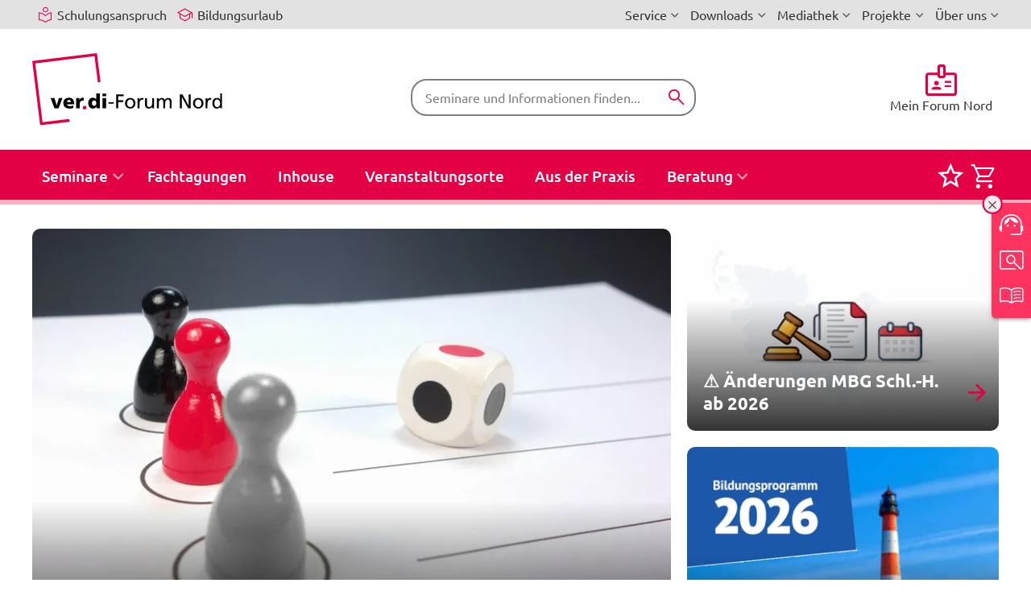

--- FILE ---
content_type: text/html; charset=UTF-8
request_url: https://www.verdi-forum.de/
body_size: 15278
content:
<!DOCTYPE html>
<html prefix="og: http://ogp.me/ns#" lang="de" class="no-js">
<head>
<meta charset="UTF-8">
<meta http-equiv="X-UA-Compatible" content="IE=edge">
<title>Seminare aus der Praxis für die Praxis - ver.di-Forum Nord</title>
<base href="https://www.verdi-forum.de/">
<meta name="robots" content="index,follow">
<meta name="description" content="Die ver.di-Forum Nord gGmbH ist ein regionaler, gemeinnütziger Bildungsträger und Veranstalter von Seminaren, Fachtagungen und Schulungen.">
<meta name="generator" content="Contao Open Source CMS">
<meta name="viewport" content="width=device-width, initial-scale=1">
<meta name="format-detection" content="telephone=no">
<link rel="canonical" href="https://www.verdi-forum.de/">
<meta name="viewport" content="width=device-width,initial-scale=1.0,shrink-to-fit=no">
<link rel="stylesheet" href="/assets/app/theme.f2dacfc9.css?v=c8256fc3">
<meta property="og:title" content="Seminare aus der Praxis für die Praxis"/>
<meta property="og:description" content="Die ver.di-Forum Nord gGmbH ist ein regionaler, gemeinnütziger Bildungsträger und Veranstalter von Seminaren, Fachtagungen und Schulungen."/>
<meta property="og:url" content="https://www.verdi-forum.de/"/>
<meta property="og:locale" content="de_DE"/>
<meta property="og:type" content="website"/>
<meta property="og:site_name" content="ver.di-Forum Nord"/><script src="/assets/app/modernizr.b49cddb0.js"></script><link rel="preload" href="/assets/app/fonts/ubuntu-v20-latin-regular.254e551b.ttf" as="font" crossorigin><link rel="preload" href="/assets/app/fonts/ubuntu-v20-latin-500.bc08beeb.ttf" as="font" crossorigin><link rel="preload" href="/assets/app/fonts/ubuntu-v20-latin-700.fc38f31d.ttf" as="font" crossorigin><link rel="preload" href="/assets/app/fonts/ubuntu-v20-latin-regular.2f02effe.woff2" as="font" crossorigin><link rel="preload" href="/assets/app/fonts/ubuntu-v20-latin-500.d0e9b48e.woff2" as="font" crossorigin><link rel="preload" href="/assets/app/fonts/ubuntu-v20-latin-700.7ceec6fd.woff2" as="font" crossorigin><link rel="preload" href="/assets/app/fonts/verdi-forum-nord-icons.7522037f.ttf" as="font" crossorigin>
<script type="text/plain" data-cookiecategory="analytics">
  var _mtm = window._mtm = window._mtm || [];
  _mtm.push({'mtm.startTime': (new Date().getTime()), 'event': 'mtm.Start'});
  (function() {
    var d=document, g=d.createElement('script'), s=d.getElementsByTagName('script')[0];
    g.async=true; g.src='//matomo.tracking.verdi-forum.de/js/container_JJ2sRfni.js'; s.parentNode.insertBefore(g,s);
  })();
</script>
<link rel="canonical" href="https://www.verdi-forum.de/">
<script type="text/javascript">document.documentElement.className=document.documentElement.className.replace(/\bno-js\b/g,'js')</script>
<link rel="apple-touch-icon" sizes="180x180" href="apple-touch-icon.png">
<link rel="icon" type="image/png" sizes="32x32" href="favicon-32x32.png">
<link rel="icon" type="image/png" sizes="16x16" href="favicon-16x16.png">
<link rel="manifest" href="site.webmanifest">
<link rel="mask-icon" href="safari-pinned-tab.svg" color="#e40044">
<meta name="msapplication-TileColor" content="#ffffff">
<meta name="theme-color" content="#ffffff">
</head>
<body id="top" class="s-page-animated s-page-landing" itemscope itemtype="https://schema.org/WebPage">
<div><!-- indexer::stop --><button id="navigation-toggle" class="button navigation-toggle-button"><span class="button__label">Menü</span><span class="button__icons"><span class="button__icon icon icon--menu" aria-hidden="true"></span><span class="button__icon icon icon--close" aria-hidden="true"></span></span></button><!-- indexer::continue --></div>
<div id="page">
<!-- indexer::stop -->
<a href="#inhalt" class="skip-to-content visible-navigation-up" rel="nofollow">Direkt zum Inhalt</a>
<!-- indexer::continue -->
<header class="l-header" itemscope itemtype="https://schema.org/WPHeader">
<!-- indexer::stop -->
<div class="header-bar">
<div class="container">
<div class="header-bar__inner">
<div class="header-bar__actions">
<div class="menu menu--actions">
<ul class="menu__items">
<li>
<a href="/beratung/schulungsanspruch" title="Schulungsanspruch für die Interessenvertretungen" class="menu__item">
<span class="icon icon--training" aria-hidden="true"></span>                    <span class="menu__item__label">Schulungsanspruch</span>
</a>
</li>
<li>
<a href="/beratung/bildungsurlaub" title="Bildungsurlaub - Was ist das eigentlich?" class="menu__item">
<span class="icon icon--education" aria-hidden="true"></span>                    <span class="menu__item__label">Bildungsurlaub</span>
</a>
</li>
</ul>
</div>
</div><!-- indexer::stop -->
<div class="header-bar__menu">
<div class="menu menu--navigation" is="vue:menu-dropdown">
<ul class="menu__items">
<li class="submenu has-submenu">
<a  class="menu__item" href="/service" title="Unser Serviceangebot für euch" aria-haspopup="true">
<span class="menu__item__label" itemprop="name">Service</span>
</a>
<ul class="menu__submenu">
<li>
<a class="menu__submenu__item" href="/service/aktuelles" title="Aktuelle Informationen und Meldungen">
<span class="menu__item__label" itemprop="name">Aktuelles</span>
</a>
</li>
<li>
<a class="menu__submenu__item" href="/service/newsletter" title="Unsere kostenlosen Newsletter">
<span class="menu__item__label" itemprop="name">Newsletter</span>
</a>
</li>
<li>
<a class="menu__submenu__item" href="/service/social-media" title="Soziale Netzwerke">
<span class="menu__item__label" itemprop="name">Social Media</span>
</a>
</li>
<li>
<a class="menu__submenu__item" href="/service/forum-plus" title="Unser Service: Forum plus">
<span class="menu__item__label" itemprop="name">Forum plus</span>
</a>
</li>
<li>
<a class="menu__submenu__item" href="/service/ver-di-macht-immer-sinn" title="ver.di macht immer Sinn">
<span class="menu__item__label" itemprop="name">ver.di macht immer Sinn</span>
</a>
</li>
</ul>
</li>
<li class="submenu has-submenu">
<a  class="menu__item" href="/downloads/musterschreiben" title="Musterschreiben, Formulare und Flyer zum Download" aria-haspopup="true">
<span class="menu__item__label" itemprop="name">Downloads</span>
</a>
<ul class="menu__submenu">
<li>
<a class="menu__submenu__item" href="/downloads/musterschreiben" title="Beschlüsse &amp; Mitteilungen als Download">
<span class="menu__item__label" itemprop="name">Musterschreiben</span>
</a>
</li>
<li>
<a class="menu__submenu__item" href="/downloads/bildungsprogramm" title="Aktuelles Bildungsprogramm">
<span class="menu__item__label" itemprop="name">Bildungsprogramm</span>
</a>
</li>
</ul>
</li>
<li class="submenu has-submenu">
<a  class="menu__item" href="/mediathek/videos" title="Mediathek mit Videos, Literatur und mehr" aria-haspopup="true">
<span class="menu__item__label" itemprop="name">Mediathek</span>
</a>
<ul class="menu__submenu">
<li>
<a class="menu__submenu__item" href="/mediathek/videos" title="Mediathek: Videos">
<span class="menu__item__label" itemprop="name">Videos</span>
</a>
</li>
<li>
<a class="menu__submenu__item" href="/mediathek/literatur" title="Literatur">
<span class="menu__item__label" itemprop="name">Literatur</span>
</a>
</li>
</ul>
</li>
<li class="submenu has-submenu">
<a  class="menu__item" href="/projekte" title="Projekte - Konzepte - Beratung - Training" aria-haspopup="true">
<span class="menu__item__label" itemprop="name">Projekte</span>
</a>
<ul class="menu__submenu">
<li>
<a class="menu__submenu__item" href="/projekte/laufend" title="Aktuelle, öffentlich geförderte Projekte">
<span class="menu__item__label" itemprop="name">Laufende Projekte</span>
</a>
</li>
<li>
<a class="menu__submenu__item" href="/projekte/weiterbildungsberatung" title="Weiterbildungsberatung Schleswig-Holstein">
<span class="menu__item__label" itemprop="name">Weiterbildung</span>
</a>
</li>
<li>
<a class="menu__submenu__item" href="/projekte/digitalisierung" title="Digitale Kompetenz für Trainer*innen und Berater*innen in der Weiterbildung">
<span class="menu__item__label" itemprop="name">Digitalisierung</span>
</a>
</li>
<li>
<a class="menu__submenu__item" href="/projekte/profilpass" title="ProfilPASS: Erfassen und Dokumentieren informellen Lernens">
<span class="menu__item__label" itemprop="name">ProfilPASS</span>
</a>
</li>
<li>
<a class="menu__submenu__item" href="/projekte/referenzen" title="Referenzen unserer Projekte">
<span class="menu__item__label" itemprop="name">Referenzen</span>
</a>
</li>
<li>
<a class="menu__submenu__item" href="/projekte/team" title="Unser Team Projekte">
<span class="menu__item__label" itemprop="name">Team</span>
</a>
</li>
</ul>
</li>
<li class="submenu has-submenu">
<a  class="menu__item" href="/ueber-uns" title="Über das ver.di-Forum Nord" aria-haspopup="true">
<span class="menu__item__label" itemprop="name">Über uns</span>
</a>
<ul class="menu__submenu">
<li>
<a class="menu__submenu__item" href="/ueber-uns/qualitaet" title="Garanten für Praxisnähe und höchste Qualität">
<span class="menu__item__label" itemprop="name">Qualität</span>
</a>
</li>
<li>
<a class="menu__submenu__item" href="/ueber-uns/leitbild" title="Unser Leitbild">
<span class="menu__item__label" itemprop="name">Leitbild</span>
</a>
</li>
<li>
<a class="menu__submenu__item" href="/ueber-uns/standorte" title="Unsere Standorte in Norddeutschland">
<span class="menu__item__label" itemprop="name">Standorte</span>
</a>
</li>
<li>
<a class="menu__submenu__item" href="/ueber-uns/partner" title="Unsere Partner im Norden">
<span class="menu__item__label" itemprop="name">Partner</span>
</a>
</li>
<li>
<a class="menu__submenu__item" href="/ueber-uns/team" title="Unser Team">
<span class="menu__item__label" itemprop="name">Team</span>
</a>
</li>
</ul>
</li>
</ul>
</div>
</div>
<!-- indexer::continue -->
</div>
</div>
</div>
<div class="header-main">
<div class="container">
<div class="header-main__inner">
<div class="header-main__logo">
<figure class="image">
<a href="/" title="Zur Startseite der Webseite des ver.di-Forum Nord" tabindex="0">
<img src="/assets/images/y/verdi-forum-nord-hg9x6vmbbqt8b3s.svg" alt="ver.di-Forum Nord" width="113" height="43">
</a>
</figure>
</div><div class="header-main__search">
<form action="/suche" method="get">
<div class="searchbox searchbox--light">
<div class="searchbox__widget">
<label for="ctrl_keywords_21" class="invisible">Suchbegriffe</label>
<input type="search" name="keywords" id="ctrl_keywords_21" class="text" value="" placeholder="Seminare und Informationen finden...">
<button class="searchbox__widget__submit" id="ctrl_submit_21" type="submit" aria-label="Suchen">
<span class="icon icon--search" aria-hidden="true"></span>
</button>
</div>
</div>
</form>
</div>
<div class="header-main__actions">
<div class="menu menu--actions-lg">
<ul class="menu__items">
<li>
<a href="/mein-forum-nord" title="Zum Login zu Mein Forum Nord" class="menu__item">
<span class="menu__item__icon icon icon--profile-card" aria-hidden="true"></span>
<span class="menu__item__label">Mein Forum Nord</span>
</a>
</li>
</ul>
</div>
</div>
</div>
</div>
</div>
<div class="header-navigation" is="vue:sticky-header">
<div class="container">
<div class="header-navigation__inner">
<!-- indexer::stop -->
<div class="header-main__navigation">
<nav id="navigation" class="navigation" is="vue:page-navigation">
<ul class="navigation__items">
<li class="navigation__home">
<a href="/" title="Zur Startseite der Webseite">
<span class="navigation__home__icon icon icon--signet" aria-hidden="true"></span>
</a>
</li>
<li class="submenu sibling has-submenu">
<a  class="navigation__item" href="/seminare/themen" title="Seminare für Betriebsräte, Personalräte und weitere Interessenvertretungen" aria-haspopup="true">
<span class="navigation__label" itemprop="name"><span>Seminare</span></span>
</a>
<div class="navigation__submenu">
<ul class="navigation__submenu__items">
<li>
<a class="navigation__submenu__item" href="/seminare/themen" title="Seminare für Betriebsräte und Personalräte">
<span class="navigation__label" itemprop="name"><span>Themenübersicht</span></span>
</a>
</li>
<li class="submenu">
<a class="navigation__submenu__item" href="/seminare/finden" title="Praxisnahe Seminare und Schulungen">
<span class="navigation__label" itemprop="name"><span>Seminare finden</span></span>
</a>
</li>
<li>
<a class="navigation__submenu__item" href="/br" title="Seminare für Betriebsräte">
<span class="navigation__label" itemprop="name"><span>Seminare für BR</span></span>
</a>
</li>
<li>
<a class="navigation__submenu__item" href="/wv" title="Seminare für Wahlvorstände">
<span class="navigation__label" itemprop="name"><span>Seminare für Wahlvorstände</span></span>
</a>
</li>
<li>
<a class="navigation__submenu__item" href="/ar" title="Praxisnahe Seminare zum Thema Arbeitsrecht">
<span class="navigation__label" itemprop="name"><span>Arbeitsrecht &amp; Arbeitszeit</span></span>
</a>
</li>
<li>
<a class="navigation__submenu__item" href="/sbv" title="Seminare zum Thema Schwerbehindertenrecht">
<span class="navigation__label" itemprop="name"><span>Seminare für die SBV</span></span>
</a>
</li>
</ul>
<div class="navigation__submenu__aside">
<div class="menu menu--linklist">
<strong class="menu__title">Weitere Informationen</strong>
<ul class="menu__items">
<li>
<a class="menu__item" href="/seminare/teilnahmebedingungen" title="Teilnahmebedingungen für Seminare">
<span class="menu__item__label">Teilnahmebedingungen</span>
</a>
</li>
<li>
<a class="menu__item" href="/seminare/tagungshaeuser" title="Tagungshäuser für unsere Seminare">
<span class="menu__item__label">Tagungshäuser</span>
</a>
</li>
<li>
<a class="menu__item" href="/beratung/schulungsanspruch" title="Schulungsanspruch für Betriebsräte und andere Interessenvertretungen">
<span class="menu__item__label">Schulungsanspruch</span>
</a>
</li>
<li>
<a class="menu__item" href="/downloads/bildungsprogramm" title="ver.di-Forum Nord Bildungsprogramm">
<span class="menu__item__label">Bildungsprogramm</span>
</a>
</li>
<li>
<a class="menu__item" href="/so-geht-online" title="Online-Seminar – Ablauf &amp; Technik - ver.di-Forum Nord">
<span class="menu__item__label">Online-Seminare – Teilnahme &amp; Ablauf</span>
</a>
</li>
</ul>
</div>
</div>
</div>
</li>
<li class="sibling">
<a  class="navigation__item" href="/fachtagungen" title="Fachtagungen zu aktuellen Themen">
<span class="navigation__label" itemprop="name"><span>Fachtagungen</span></span>
</a>
</li>
<li class="sibling">
<a  class="navigation__item" href="/inhouse" title="Passgenaue Inhouse-Schulungen">
<span class="navigation__label" itemprop="name"><span>Inhouse</span></span>
</a>
</li>
<li class="sibling">
<a  class="navigation__item" href="/orte" title="Veranstaltungsorte an Nord- und Ostsee">
<span class="navigation__label" itemprop="name"><span>Veranstaltungsorte</span></span>
</a>
</li>
<li class="sibling">
<a  class="navigation__item" href="/aus-der-praxis" title="Aus der Praxis für die Praxis">
<span class="navigation__label" itemprop="name"><span>Aus der Praxis</span></span>
</a>
</li>
<li class="submenu sibling has-submenu">
<a  class="navigation__item" href="/beratung/bildungsberatung" title="Unsere Beratungsangebote und Services" aria-haspopup="true">
<span class="navigation__label" itemprop="name"><span>Beratung</span></span>
</a>
<div class="navigation__submenu">
<ul class="navigation__submenu__items">
<li>
<a class="navigation__submenu__item" href="/beratung/bildungsberatung" title="Bildungsberatung für Betriebs- und Personalräte">
<span class="navigation__label" itemprop="name"><span>Bildungsberatung</span></span>
</a>
</li>
<li class="submenu">
<a class="navigation__submenu__item" href="/beratung/schulungsanspruch" title="Schulungsanspruch für die Interessenvertretungen">
<span class="navigation__label" itemprop="name"><span>Schulungsanspruch</span></span>
</a>
</li>
<li>
<a class="navigation__submenu__item" href="/beratung/bildungsurlaub" title="Bildungsurlaub - Was ist das eigentlich?">
<span class="navigation__label" itemprop="name"><span>Bildungsurlaub</span></span>
</a>
</li>
<li class="submenu">
<a class="navigation__submenu__item" href="/beratung/sachverstand" title="Sachverstand für Unternehmen">
<span class="navigation__label" itemprop="name"><span>Sachverstand</span></span>
</a>
</li>
</ul>
<div class="navigation__submenu__aside">
<div class="menu menu--linklist">
<strong class="menu__title">Weitere Informationen</strong>
<ul class="menu__items">
<li>
<a class="menu__item" href="/beratung/anfrage/inhouse" title="Angebote für Inhouse-Schulungen">
<span class="menu__item__label">Inhouse-Anfrage</span>
</a>
</li>
<li>
<a class="menu__item" href="/beratung/anfrage/coaching" title="Individualisiertes Coaching und kostenloses Beratungsgespräch">
<span class="menu__item__label">Coaching-Anfrage</span>
</a>
</li>
<li>
<a class="menu__item" href="/beratung/anfrage" title="Anfrage zur Bildungsberatung">
<span class="menu__item__label">Beratungsanfrage</span>
</a>
</li>
<li>
<a class="menu__item" href="/beratung/sachverstaendigen-finden" title="Vermittlung von Sachverständigen">
<span class="menu__item__label">Sachverständigen finden</span>
</a>
</li>
</ul>
</div>
</div>
</div>
</li>
</ul>
</nav>
</div>
<!-- indexer::continue -->
<div class="header-navigation__actions">
<div class="menu menu--icons">
<ul class="menu__items">
<li class="visible-sticky">
<a href="/suche" class="menu__item" title="Webseite durchsuchen">
<span class="menu__item__label">Suche</span>
<span class="menu__item__icon icon icon--search" aria-hidden="true"></span>
</a>
</li>
<li>
<a href="/merkliste" class="menu__item" title="Deine persönliche Merkliste für Seminare anzeigen">
<span class="menu__item__label">Merkliste für Seminare</span>
<span class="menu__item__icon icon icon--star-outline" aria-hidden="true"></span>
<watchlist-indicator></watchlist-indicator>
</a>
</li>
<li>
<a href="/warenkorb" class="menu__item" title="Zum Warenkorb mit deinen ausgewählten Seminarterminen">
<span class="menu__item__label">Seminare zur Buchung und Reservierung auswählen</span>
<span class="menu__item__icon icon icon--shopping-cart" aria-hidden="true"></span>
</a>
</li>
</ul>
</div>
</div>
</div>
</div>
</div>
<!-- indexer::continue -->
</header>
<!-- indexer::stop -->
<div class="smenu" is="vue:smenu">
<div class="smenu__menu">
<ul class="smenu__items">
<li>
<a href="/kontakt" class="smenu__item" title="Kontakt aufnehmen" >
<span class="smenu__item__icon icon icon--support" aria-hidden="true"></span>
<span class="smenu__item__label">Kontakt &amp; Support</span>
</a>
</li>
<li>
<a href="/suche" class="smenu__item" title="Webseite durchsuchen" >
<span class="smenu__item__icon icon icon--search-topics" aria-hidden="true"></span>
<span class="smenu__item__label">Inhalt suchen</span>
</a>
</li>
<li>
<a href="/downloads/bildungsprogramm" class="smenu__item" title="Aktuelles Bildungsprogramm" >
<span class="smenu__item__icon icon icon--book" aria-hidden="true"></span>
<span class="smenu__item__label">Bildungsprogramm</span>
</a>
</li>
</ul>
</div>
</div>
<!-- indexer::continue -->
<main id="inhalt" itemscope itemtype="https://schema.org/WebPageElement" itemprop="mainContentOfPage">
<div class="l-main__container">
<div class="l-main">
<div class="l-main__inner">
<!-- indexer::stop -->
<div class="l-breadcrumbs">
<div class="container">
<div class="breadcrumbs__container">
<!-- indexer::stop -->
<div class="breadcrumbs">
<ul class="breadcrumbs__items">
<li>
<a href="/" title="ver.di-Forum Nord" class="breadcrumbs__item breadcrumbs__item--home">
<span>ver.di-Forum Nord</span>
</a>
</li>
<li>
<span class="breadcrumbs__item">Startseite</span>
</li>
</ul>
</div>
<!-- indexer::continue -->
</div>
</div>                        </div>
<!-- indexer::continue -->
<article class="article">
<div class="article__inner container">
<!-- indexer::stop -->            <section class="block block--attachable">
<div class="metro" is="vue:item-slider" items-container=".metro__items" children=".metro__item" preset="metro">
<div class="metro__items">
<div class="metro__item metro__item--col-2 metro__item--row-2">
<div class="teaser teaser--visual teaser--linked">
<div class="teaser__image">
<figure class="image">
<picture>
<source srcset="/assets/images/4/themenbild-wahlen-jt2j8cxpdaj3d0s.webp 1x, /assets/images/1/themenbild-wahlen-vfyx6m38p2p1gsg.webp 2x" media="(max-width:749px)" type="image/webp" width="500" height="350">
<source srcset="/assets/images/d/themenbild-wahlen-1f7tw9t6barb3p4.jpg 1x, /assets/images/9/themenbild-wahlen-sa14x70v6ddfdm6.jpg 2x" media="(max-width:749px)" width="500" height="350">
<source srcset="/assets/images/c/themenbild-wahlen-9bc4v2nzt7zv7na.webp 1x, /assets/images/2/themenbild-wahlen-fj7f6m7tp3e2598.webp 2x" type="image/webp" width="800" height="525">
<img src="/assets/images/s/themenbild-wahlen-1tnq2rjc369xjpv.jpg" alt srcset="/assets/images/s/themenbild-wahlen-1tnq2rjc369xjpv.jpg 1x, /assets/images/1/themenbild-wahlen-7v5009md13xf9hh.jpg 2x" width="800" height="525">
</picture>
</figure>
</div>
<div class="teaser__header teaser__header--lg">
<strong class="h4 teaser__title">Erfolgreich in die Betriebsratswahlen 2026</strong>
<span class="teaser__subtitle">Schulungen mit begleitender Telefon-Hotline</span>
</div>
<a href="/wv" title="Seminare für Wahlvorstände" class="teaser__link link">
<span class="link__label">Mehr erfahren</span>
</a>
</div>
</div>
<div class="metro__item">
<div class="teaser teaser--visual teaser--linked">
<div class="teaser__image">
<figure class="image">
<picture>
<source srcset="/assets/images/k/ChatGPT%20Image%2012.%20Jan.%202026%2C%2016_12_08-czerb8jfgq5bdkm.webp 1x, /assets/images/k/ChatGPT%20Image%2012.%20Jan.%202026%2C%2016_12_08-s4w5t9qpehbm291.webp 2x" media="(max-width:749px)" type="image/webp" width="500" height="350">
<source srcset="/assets/images/7/ChatGPT%20Image%2012.%20Jan.%202026%2C%2016_12_08-c4rgnwmezj3zycd.png 1x, /assets/images/t/ChatGPT%20Image%2012.%20Jan.%202026%2C%2016_12_08-7rb0vtd9jvyk17j.png 2x" media="(max-width:749px)" width="500" height="350">
<source srcset="/assets/images/3/ChatGPT%20Image%2012.%20Jan.%202026%2C%2016_12_08-r9we1smxsmfg75m.webp 1x, /assets/images/0/ChatGPT%20Image%2012.%20Jan.%202026%2C%2016_12_08-2fzf83k0kaafvdx.webp 2x" type="image/webp" width="400" height="260">
<img src="/assets/images/v/ChatGPT%20Image%2012.%20Jan.%202026%2C%2016_12_08-qgfvb3tgxv5k33m.png" alt srcset="/assets/images/v/ChatGPT%20Image%2012.%20Jan.%202026%2C%2016_12_08-qgfvb3tgxv5k33m.png 1x, /assets/images/1/ChatGPT%20Image%2012.%20Jan.%202026%2C%2016_12_08-w40z72qbbyrpc5f.png 2x" width="400" height="260">
</picture>
</figure>
</div>
<div class="teaser__header teaser__header--lg">
<strong class="h6 teaser__title">⚠️ Änderungen MBG Schl.-H. ab 2026</strong>
</div>
<a href="/seminare/thema/aenderungen-mbg-sh-2026-online" title="Blick durchs Schlüsselloch &#40;Seminar-Reihe&#41;" class="teaser__link link">
<span class="link__label">Mehr erfahren</span>
</a>
</div>
</div>
<div class="metro__item">
<div class="teaser teaser--visual teaser--linked">
<div class="teaser__image">
<figure class="image">
<picture>
<source srcset="/assets/images/k/Bildungsprogramm-2026-Titelbild-Ausschnitt-eshtvn96mq1451j.webp 1x, /assets/images/v/Bildungsprogramm-2026-Titelbild-Ausschnitt-66mqvnwnhb0ze80.webp 1.214x" media="(max-width:749px)" type="image/webp" width="500" height="350">
<source srcset="/assets/images/e/Bildungsprogramm-2026-Titelbild-Ausschnitt-wajgr3fxs9cxb5t.png 1x, /assets/images/0/Bildungsprogramm-2026-Titelbild-Ausschnitt-935k7kjeg9dksnm.png 1.214x" media="(max-width:749px)" width="500" height="350">
<source srcset="/assets/images/k/Bildungsprogramm-2026-Titelbild-Ausschnitt-ac0s9bwnnmbgv9b.webp 1x, /assets/images/6/Bildungsprogramm-2026-Titelbild-Ausschnitt-vbffsp1xyfr9k40.webp 1.635x" type="image/webp" width="400" height="260">
<img src="/assets/images/p/Bildungsprogramm-2026-Titelbild-Ausschnitt-2nm8a1s4whk2hay.png" alt srcset="/assets/images/p/Bildungsprogramm-2026-Titelbild-Ausschnitt-2nm8a1s4whk2hay.png 1x, /assets/images/f/Bildungsprogramm-2026-Titelbild-Ausschnitt-k86c45pks36hjcf.png 1.635x" width="400" height="260">
</picture>
</figure>
</div>
<div class="teaser__header teaser__header--lg">
<strong class="h6 teaser__title">Bildungsprogramm 2026</strong>
</div>
<a href="/downloads/bildungsprogramm" title="Aktuelles Bildungsprogramm" class="teaser__link link">
<span class="link__label">Mehr erfahren</span>
</a>
</div>
</div>
</div>
</div>
</section>
<!-- indexer::continue -->
<!-- indexer::stop -->            <section class="block block--attached block--attached-tight block--attachable">
<header class="header-block header-block--sm">
<h2 class="h4 header-block__title">
Seminare für alle Interessenvertretungen
</h2>
</header>
<!-- indexer::stop -->            <section class="block block--attached block--attached-tight block--attachable">
<div class="menu menu--linklist">
<ul class="menu__items">
<li>
<a href="/br" title="Seminare für Betriebsräte" class="menu__item">
<span class="menu__item__label">Seminare für BR</span>
</a>
</li>
<li>
<a href="/seminare/pr" title="" class="menu__item">
<span class="menu__item__label">Seminare für PR</span>
</a>
</li>
<li>
<a href="/sbv" title="Seminare zum Thema Schwerbehindertenrecht" class="menu__item">
<span class="menu__item__label">Seminare für die SBV</span>
</a>
</li>
<li>
<a href="/seminare/jav" title="" class="menu__item">
<span class="menu__item__label">Seminare für die JAV</span>
</a>
</li>
<li>
<a href="/seminare/mav" title="" class="menu__item">
<span class="menu__item__label">Seminare für die MAV</span>
</a>
</li>
</ul>
</div>
</section>
<!-- indexer::continue -->
</section>
<!-- indexer::continue -->
<section class="block s-inverted block--attached bg bg--article bg--brand-attached">
<div class="bg__inner">
<div class="card card--bordered card--sm s-inverted-b">
<!-- indexer::stop -->
<form method="get" action="/seminare/finden">
<div class="card__main">
<div class="card__content">
<div class="filter">
<header class="filter__header has-indicator">
<strong class="filter__title h3">Deine Veranstaltung finden und direkt online buchen:</strong>
</header>
<div class="filter__form">
<div class="filter__widget__row">
<div class="filter__widget">
<div class="searchbox" is="vue:widget-search" typed-query="typ" uri="/seminare/finden/suchvorschlaege.json?query={query}&amp;type=seminars" :broadcast="['s_search_79']">
<div class="searchbox__widget" is="vue:searchbox">
<label for="suche">
<span>Suche:</span></label>
<input type="search" id="suche" name="suche" placeholder="Thema, Schlagwort oder Ort finden..." />
<button type="submit" class="button button--icon searchbox__widget__submit has-label" title="Finden">
<span class="label">Finden</span>
<span class="icon icon--search" aria-hidden="true"></span>
</button>
</div>
<div class="searchbox__tags">
<div class="taglist taglist--inline">
<strong class="taglist__title">Oft gesucht:</strong>
<ul class="taglist__items">
<li>
<a is="vue:search-suggestion" name="s_search_79" value="Betriebsratswahl" type="" href="" class="tag tag--gray tag--interactive"><span class="tag__label">BR-Wahlen</span></a>
</li
<li>
<a is="vue:search-suggestion" name="s_search_79" value="Grundlagen Betriebsrat" type="" href="" class="tag tag--gray tag--interactive"><span class="tag__label">Grundlagen für BR</span></a>
</li
<li>
<a is="vue:search-suggestion" name="s_search_79" value="Clever in Rente" type="Thema" href="" class="tag tag--gray tag--interactive"><span class="tag__label">Clever in Rente</span></a>
</li
<li>
<a is="vue:search-suggestion" name="s_search_79" value="Fachtagungen" type="Thema" href="" class="tag tag--gray tag--interactive"><span class="tag__label">Fachtagungen</span></a>
</li
<li>
<a is="vue:search-suggestion" name="s_search_79" value="Arbeitsrecht" type="Thema" href="" class="tag tag--gray tag--interactive"><span class="tag__label">Arbeitsrecht</span></a>
</li
<li>
<a is="vue:search-suggestion" name="s_search_79" value="Aktuelle Rechtsprechung für Betriebsräte" type="" href="" class="tag tag--gray tag--interactive"><span class="tag__label">Aktuelle Rechtsprechung</span></a>
</li
</ul>
</div>
</div>
</div>
</div>
</div>
</div>
</div>
</div>
</div>
</form>
<!-- indexer::continue -->
</div>
</div>
</section>
<section class="block s-inverted block--attachable bg bg--article bg--brand">
<div class="bg__inner">
<header class="header-block">
<h2 class="h2 header-block__title">
Aktuelle Themen und Seminartipps
</h2>
</header>
<div class="block block--attached">
<tab-group bind-url="tab-79-">
<div class="tab-item s-inverted-b" is="vue:tab-item" alias="neugewahlt" label="Neugewählt">
<div class="tab-item__inner">
<!-- indexer::stop -->
<header class="header-block">
<h3 class="h3 header-block__title">
Seminare für Neugewählte in den Betriebsräten
</h3>
<span class="header-block__subtitle">Rechtliche Grundlagen und erste Aufbauseminare</span>
</header>
<!-- indexer::stop -->
<div class="listing listing--2-cols">
<div class="listing__items">
<div class="listing__item">
<div class="card card--item card--linked">
<div class="card__main">
<div class="card__content">
<strong class="card__title">Grundlagen Betriebsrat (BR 1): Einführung in die Betriebsverfassung</strong>
<span class="card__subtitle">„Aller Anfang ist – gar nicht so schwer!“</span>            <a href="/seminare/thema/betriebsverfassung-einfuehrung" class="card__link link" title="Alle Informationen zum Seminar &quot;Grundlagen Betriebsrat (BR 1): Einführung in die Betriebsverfassung&quot; anzeigen">
<span class="link__label">Details</span>
<span class="link__icon icon icon--arrow-right" aria-hidden="true"></span>
</a>
</div>
</div>
</div>
</div>
<div class="listing__item">
<div class="card card--item card--linked">
<div class="card__main">
<div class="card__content">
<strong class="card__title">Grundlagen Betriebsrat (BR 2): Personelle Angelegenheiten</strong>
<span class="card__subtitle">„Mensch geht vor“</span>            <a href="/seminare/thema/betriebsverfassung-personelle" class="card__link link" title="Alle Informationen zum Seminar &quot;Grundlagen Betriebsrat (BR 2): Personelle Angelegenheiten&quot; anzeigen">
<span class="link__label">Details</span>
<span class="link__icon icon icon--arrow-right" aria-hidden="true"></span>
</a>
</div>
</div>
</div>
</div>
<div class="listing__item">
<div class="card card--item card--linked">
<div class="card__main">
<div class="card__content">
<strong class="card__title">Grundlagen Betriebsrat (BR 3): Soziale Angelegenheiten</strong>
<span class="card__subtitle">„Agieren statt reagieren!“</span>            <a href="/seminare/thema/betriebsverfassung-sozial" class="card__link link" title="Alle Informationen zum Seminar &quot;Grundlagen Betriebsrat (BR 3): Soziale Angelegenheiten&quot; anzeigen">
<span class="link__label">Details</span>
<span class="link__icon icon icon--arrow-right" aria-hidden="true"></span>
</a>
</div>
</div>
</div>
</div>
<div class="listing__item">
<div class="card card--item card--linked">
<div class="card__main">
<div class="card__content">
<strong class="card__title">Grundlagen Betriebsrat (BR 4): Betriebliche Veranderungsprozesse</strong>
<span class="card__subtitle">„Beständig ist allein der Wandel“</span>            <a href="/seminare/thema/betriebsverfassung-veraenderungsprozesse" class="card__link link" title="Alle Informationen zum Seminar &quot;Grundlagen Betriebsrat (BR 4): Betriebliche Veranderungsprozesse&quot; anzeigen">
<span class="link__label">Details</span>
<span class="link__icon icon icon--arrow-right" aria-hidden="true"></span>
</a>
</div>
</div>
</div>
</div>
</div>
<div class="listing__disclaimer s-typographic">
<p>Alle Seminare für Neugewählte sind <a title="Neugewählt im Betriebsrat" href="/seminare/neugewaehlt-im-betriebsrat">Themenseite für neugewählte Betriebsräte</a> zu finden.</p>
</div>
</div>
<!-- indexer::continue -->
<!-- indexer::continue -->
</div>
</div>
<div class="tab-item s-inverted-b" is="vue:tab-item" alias="grundlagenseminare" label="Grundlagenseminare">
<div class="tab-item__inner">
<!-- indexer::stop -->
<header class="header-block">
<h2 class="h3 header-block__title">
Grundlagenseminare für Betriebsräte
</h2>
<span class="header-block__subtitle">„Rechtliche Grundlagen und erste Aufbauseminare“</span>
</header>
<!-- indexer::stop -->
<div class="listing listing--2-cols">
<div class="listing__items">
<div class="listing__item">
<div class="card card--item card--linked">
<div class="card__main">
<div class="card__content">
<strong class="card__title">Grundlagen Betriebsrat (BR 1): Einführung in die Betriebsverfassung</strong>
<span class="card__subtitle">„Aller Anfang ist – gar nicht so schwer!“</span>            <a href="/seminare/thema/betriebsverfassung-einfuehrung" class="card__link link" title="Alle Informationen zum Seminar &quot;Grundlagen Betriebsrat (BR 1): Einführung in die Betriebsverfassung&quot; anzeigen">
<span class="link__label">Details</span>
<span class="link__icon icon icon--arrow-right" aria-hidden="true"></span>
</a>
</div>
</div>
</div>
</div>
<div class="listing__item">
<div class="card card--item card--linked">
<div class="card__main">
<div class="card__content">
<strong class="card__title">Grundlagen Betriebsrat (BR 1): Einführung in die Betriebsverfassung</strong>
<span class="card__subtitle">„Aller Anfang ist – gar nicht so schwer!“</span>            <a href="/seminare/thema/betriebsverfassung-br-1-online" class="card__link link" title="Alle Informationen zum Seminar &quot;Grundlagen Betriebsrat (BR 1): Einführung in die Betriebsverfassung&quot; anzeigen">
<span class="link__label">Details</span>
<span class="link__icon icon icon--arrow-right" aria-hidden="true"></span>
</a>
</div>
</div>
</div>
</div>
<div class="listing__item">
<div class="card card--item card--linked">
<div class="card__main">
<div class="card__content">
<strong class="card__title">Grundlagen Betriebsrat (BR 1): Einführung in die Betriebsverfassung (halbtags)</strong>
<span class="card__subtitle">„Aller Anfang ist – gar nicht so schwer!“</span>            <a href="/seminare/thema/betriebsverfassung-br-1-online-halbtags" class="card__link link" title="Alle Informationen zum Seminar &quot;Grundlagen Betriebsrat (BR 1): Einführung in die Betriebsverfassung (halbtags)&quot; anzeigen">
<span class="link__label">Details</span>
<span class="link__icon icon icon--arrow-right" aria-hidden="true"></span>
</a>
</div>
</div>
</div>
</div>
<div class="listing__item">
<div class="card card--item card--linked">
<div class="card__main">
<div class="card__content">
<strong class="card__title">Grundlagen Betriebsrat (BR 2): Personelle Angelegenheiten</strong>
<span class="card__subtitle">„Mensch geht vor“</span>            <a href="/seminare/thema/betriebsverfassung-personelle" class="card__link link" title="Alle Informationen zum Seminar &quot;Grundlagen Betriebsrat (BR 2): Personelle Angelegenheiten&quot; anzeigen">
<span class="link__label">Details</span>
<span class="link__icon icon icon--arrow-right" aria-hidden="true"></span>
</a>
</div>
</div>
</div>
</div>
<div class="listing__item">
<div class="card card--item card--linked">
<div class="card__main">
<div class="card__content">
<strong class="card__title">Grundlagen Betriebsrat (BR 2): Personelle Angelegenheiten</strong>
<span class="card__subtitle">„Mensch geht vor“</span>            <a href="/seminare/thema/betriebsverfassung-br-2-online" class="card__link link" title="Alle Informationen zum Seminar &quot;Grundlagen Betriebsrat (BR 2): Personelle Angelegenheiten&quot; anzeigen">
<span class="link__label">Details</span>
<span class="link__icon icon icon--arrow-right" aria-hidden="true"></span>
</a>
</div>
</div>
</div>
</div>
<div class="listing__item">
<div class="card card--item card--linked">
<div class="card__main">
<div class="card__content">
<strong class="card__title">Grundlagen Betriebsrat (BR 2): Personelle Angelegenheiten (halbtags)</strong>
<span class="card__subtitle">„Mensch geht vor“</span>            <a href="/seminare/thema/betriebsverfassung-br-2-online-halbtags" class="card__link link" title="Alle Informationen zum Seminar &quot;Grundlagen Betriebsrat (BR 2): Personelle Angelegenheiten (halbtags)&quot; anzeigen">
<span class="link__label">Details</span>
<span class="link__icon icon icon--arrow-right" aria-hidden="true"></span>
</a>
</div>
</div>
</div>
</div>
</div>
<div class="listing__disclaimer s-typographic">
<p>Alle BR 1 Termine sind auf <a title="Grundlagenseminar für Betriebsräte" href="/seminare/thema/betriebsverfassung-einfuehrung">unserer BR 1 Seminarseite</a> zu finden.</p>
</div>
<div class="listing__disclaimer">
<!-- indexer::stop -->
<div class="menu menu--linklist">
<strong class="menu__title">Weiterführende Themen</strong>
<ul class="menu__items">
<li>
<a href="/seminare/thema/betriebsverfassung-personelle" title="" class="menu__item">
<span class="menu__item__label">Personelle Angelegenheiten &#40;BR 2&#41;</span>
</a>
</li>
<li>
<a href="/seminare/thema/betriebsverfassung-sozial" title="" class="menu__item">
<span class="menu__item__label">Soziale Angelegenheiten &#40;BR 3&#41;</span>
</a>
</li>
<li>
<a href="/seminare/thema/betriebsverfassung-veraenderungsprozesse" title="" class="menu__item">
<span class="menu__item__label">Betriebliche Veränderungsprozesse &#40;BR 4&#41;</span>
</a>
</li>
<li>
<a href="/seminare/thema/alte-hasen-erfahrene-br" title="" class="menu__item">
<span class="menu__item__label">Alte-Hasen-Schule</span>
</a>
</li>
<li>
<a href="/seminare/thema/protokollfuehrung" title="" class="menu__item">
<span class="menu__item__label">Protokollführung</span>
</a>
</li>
<li>
<a href="/seminare/thema/aktuelle-rechtsprechung-betriebsraete" title="" class="menu__item">
<span class="menu__item__label">Aktuelle Rechtsprechung</span>
</a>
</li>
</ul>
</div>
<!-- indexer::continue -->
</div>
</div>
<!-- indexer::continue -->
<!-- indexer::continue -->
</div>
</div>
<div class="tab-item s-inverted-b" is="vue:tab-item" alias="digitalisierung" label="Digitalisierung">
<div class="tab-item__inner">
<!-- indexer::stop -->
<header class="header-block">
<h3 class="h3 header-block__title">
Digitalisierung im Unternehmen
</h3>
<span class="header-block__subtitle">Themen-Spezial zu den aktuellen Anforderungen im Unternehmen</span>
</header>
<!-- indexer::stop -->
<div class="listing listing--2-cols">
<div class="listing__items">
<div class="listing__item">
<div class="card card--item card--linked">
<div class="card__main">
<div class="card__content">
<strong class="card__title">EU-Verordnung zur Künstlichen Intelligenz</strong>
<a href="/seminare/thema/eu-verordnung-ki" class="card__link link" title="Alle Informationen zum Seminar &quot;EU-Verordnung zur Künstlichen Intelligenz&quot; anzeigen">
<span class="link__label">Details</span>
<span class="link__icon icon icon--arrow-right" aria-hidden="true"></span>
</a>
</div>
</div>
</div>
</div>
<div class="listing__item">
<div class="card card--item card--linked">
<div class="card__main">
<div class="card__content">
<strong class="card__title">KI-Tools in der BR/PR-Arbeit: Die neue digitale Assistenz nutzen!</strong>
<span class="card__subtitle">Regelungs- und Gestaltungsmöglichkeiten für Interessenvertretungen</span>            <a href="/seminare/thema/ki-tools-nutzen-br-pr" class="card__link link" title="Alle Informationen zum Seminar &quot;KI-Tools in der BR/PR-Arbeit: Die neue digitale Assistenz nutzen!&quot; anzeigen">
<span class="link__label">Details</span>
<span class="link__icon icon icon--arrow-right" aria-hidden="true"></span>
</a>
</div>
</div>
</div>
</div>
<div class="listing__item">
<div class="card card--item card--linked">
<div class="card__main">
<div class="card__content">
<strong class="card__title">Microsoft 365: Beteiligungsrechte und Handlungsmöglichkeiten bei der Einführung und Anwendung – Online</strong>
<a href="/seminare/thema/microsoft-365-beteiligung-online" class="card__link link" title="Alle Informationen zum Seminar &quot;Microsoft 365: Beteiligungsrechte und Handlungsmöglichkeiten bei der Einführung und Anwendung – Online&quot; anzeigen">
<span class="link__label">Details</span>
<span class="link__icon icon icon--arrow-right" aria-hidden="true"></span>
</a>
</div>
</div>
</div>
</div>
<div class="listing__item">
<div class="card card--item card--linked">
<div class="card__main">
<div class="card__content">
<strong class="card__title">Betriebs- / Dienstvereinbarungen zu Künstlicher Intelligenz, IT- und Softwaresystemen</strong>
<a href="/seminare/thema/vereinbarungen-it-software" class="card__link link" title="Alle Informationen zum Seminar &quot;Betriebs- / Dienstvereinbarungen zu Künstlicher Intelligenz, IT- und Softwaresystemen&quot; anzeigen">
<span class="link__label">Details</span>
<span class="link__icon icon icon--arrow-right" aria-hidden="true"></span>
</a>
</div>
</div>
</div>
</div>
<div class="listing__item">
<div class="card card--item card--linked">
<div class="card__main">
<div class="card__content">
<strong class="card__title">Mitbestimmung beim Einsatz von Künstlicher Intelligenz, IT-Systemen und Softwareanwendungen</strong>
<a href="/seminare/thema/digitalisierung-aktiv-mitgestalten" class="card__link link" title="Alle Informationen zum Seminar &quot;Mitbestimmung beim Einsatz von Künstlicher Intelligenz, IT-Systemen und Softwareanwendungen&quot; anzeigen">
<span class="link__label">Details</span>
<span class="link__icon icon icon--arrow-right" aria-hidden="true"></span>
</a>
</div>
</div>
</div>
</div>
<div class="listing__item">
<div class="card card--item card--linked">
<div class="card__main">
<div class="card__content">
<strong class="card__title">Grundlagen des Datenschutzes – Rahmenregelungen zum betrieblichen Datenschutz</strong>
<a href="/seminare/thema/grundlagen-datenschutz" class="card__link link" title="Alle Informationen zum Seminar &quot;Grundlagen des Datenschutzes – Rahmenregelungen zum betrieblichen Datenschutz&quot; anzeigen">
<span class="link__label">Details</span>
<span class="link__icon icon icon--arrow-right" aria-hidden="true"></span>
</a>
</div>
</div>
</div>
</div>
</div>
<div class="listing__disclaimer s-typographic">
<p>Alle Themen und Informationen findest du auf unserer Themenseite <a href="/seminare/datenschutz-digitalisierung">Datenschutz und Digitalisierung</a>.</p>
</div>
</div>
<!-- indexer::continue -->
<!-- indexer::continue -->
</div>
</div>
<div class="tab-item s-inverted-b" is="vue:tab-item" alias="online-seminare" label="Online-Seminare">
<div class="tab-item__inner">
<!-- indexer::stop -->
<header class="header-block">
<h3 class="h3 header-block__title">
Seminare direkt online erleben
</h3>
<span class="header-block__subtitle">Weiterbildung auf Knopfdruck</span>
</header>
<!-- indexer::stop -->
<div class="listing listing--2-cols">
<div class="listing__items">
<div class="listing__item">
<div class="card card--item card--linked">
<div class="card__main">
<div class="card__content">
<strong class="card__title">Grundlagen Betriebsrat (BR 1): Einführung in die Betriebsverfassung</strong>
<span class="card__subtitle">„Aller Anfang ist – gar nicht so schwer!“</span>            <a href="/seminare/thema/betriebsverfassung-br-1-online" class="card__link link" title="Alle Informationen zum Seminar &quot;Grundlagen Betriebsrat (BR 1): Einführung in die Betriebsverfassung&quot; anzeigen">
<span class="link__label">Details</span>
<span class="link__icon icon icon--arrow-right" aria-hidden="true"></span>
</a>
</div>
</div>
</div>
</div>
<div class="listing__item">
<div class="card card--item card--linked">
<div class="card__main">
<div class="card__content">
<strong class="card__title">Grundlagen Betriebsrat (BR 1): Einführung in die Betriebsverfassung (halbtags)</strong>
<span class="card__subtitle">„Aller Anfang ist – gar nicht so schwer!“</span>            <a href="/seminare/thema/betriebsverfassung-br-1-online-halbtags" class="card__link link" title="Alle Informationen zum Seminar &quot;Grundlagen Betriebsrat (BR 1): Einführung in die Betriebsverfassung (halbtags)&quot; anzeigen">
<span class="link__label">Details</span>
<span class="link__icon icon icon--arrow-right" aria-hidden="true"></span>
</a>
</div>
</div>
</div>
</div>
<div class="listing__item">
<div class="card card--item card--linked">
<div class="card__main">
<div class="card__content">
<strong class="card__title">Grundlagen Betriebsrat (BR 2): Personelle Angelegenheiten</strong>
<span class="card__subtitle">„Mensch geht vor“</span>            <a href="/seminare/thema/betriebsverfassung-br-2-online" class="card__link link" title="Alle Informationen zum Seminar &quot;Grundlagen Betriebsrat (BR 2): Personelle Angelegenheiten&quot; anzeigen">
<span class="link__label">Details</span>
<span class="link__icon icon icon--arrow-right" aria-hidden="true"></span>
</a>
</div>
</div>
</div>
</div>
<div class="listing__item">
<div class="card card--item card--linked">
<div class="card__main">
<div class="card__content">
<strong class="card__title">Grundlagen Betriebsrat (BR 2): Personelle Angelegenheiten (halbtags)</strong>
<span class="card__subtitle">„Mensch geht vor“</span>            <a href="/seminare/thema/betriebsverfassung-br-2-online-halbtags" class="card__link link" title="Alle Informationen zum Seminar &quot;Grundlagen Betriebsrat (BR 2): Personelle Angelegenheiten (halbtags)&quot; anzeigen">
<span class="link__label">Details</span>
<span class="link__icon icon icon--arrow-right" aria-hidden="true"></span>
</a>
</div>
</div>
</div>
</div>
<div class="listing__item">
<div class="card card--item card--linked">
<div class="card__main">
<div class="card__content">
<strong class="card__title">Grundlagen Betriebsrat (BR 3): Soziale Angelegenheiten</strong>
<span class="card__subtitle">„Agieren statt reagieren!“</span>            <a href="/seminare/thema/betriebsverfassung-br-3-online" class="card__link link" title="Alle Informationen zum Seminar &quot;Grundlagen Betriebsrat (BR 3): Soziale Angelegenheiten&quot; anzeigen">
<span class="link__label">Details</span>
<span class="link__icon icon icon--arrow-right" aria-hidden="true"></span>
</a>
</div>
</div>
</div>
</div>
<div class="listing__item">
<div class="card card--item card--linked">
<div class="card__main">
<div class="card__content">
<strong class="card__title">BETRIEBSRAT - Darf ich? - Kann ich? - Will ich? – Infoveranstaltung</strong>
<span class="card__subtitle">auch für alle Noch-Nicht-Betriebsräte</span>            <a href="/seminare/thema/infoveranstaltung-br" class="card__link link" title="Alle Informationen zum Seminar &quot;BETRIEBSRAT - Darf ich? - Kann ich? - Will ich? – Infoveranstaltung&quot; anzeigen">
<span class="link__label">Details</span>
<span class="link__icon icon icon--arrow-right" aria-hidden="true"></span>
</a>
</div>
</div>
</div>
</div>
</div>
<div class="listing__disclaimer s-typographic">
<p>Alle Themen und Informationen findest du in <a title="Zur Übersicht mit allen Online-Seminaren des ver.di-Forum Nord." href="/seminare/finden">unserer Seminarübersicht</a>.</p>
</div>
</div>
<!-- indexer::continue -->
<!-- indexer::continue -->
</div>
</div>
<template #action>
<a class="button--primary button--xs button--outline button" icon="arrow-right" href="/seminare/themen" title="Übersicht aller Seminarthemen">
<span class="button__label">Alle Themen</span>
</a>
</template>
</tab-group>
</div>
</div>
</section>
<section class="block block--indented block--attachable">
<div class="text-block">
<header class="header-block">
<span class="header-block__supertitle h6">Veranstaltungsorte in Norddeutschland</span>
<h2 class="h2 header-block__title">
Seminare & Weiterbildung an Nord- und Ostsee
</h2>
</header>
<div class="text-block__body s-typographic">
<p>Für den Erfolg bei Lernprozessen spielt nicht zuletzt auch die Lernumgebung eine wichtige Rolle. Entdecke hier unsere Highlight-Orte oder stöbere in der Übersicht <a title="Veranstaltungsorte an Nord- und Ostsee" href="/orte">aller Veranstaltungsorte</a>.</p>
</div>
</div>
</section>
<!-- indexer::stop -->            <section class="block block--attached">
<div class="metro" is="vue:item-slider" items-container=".metro__items" children=".metro__item" preset="metro">
<div class="metro__items">
<div class="metro__item">
<div class="teaser teaser--visual teaser--linked">
<div class="teaser__image">
<figure class="image">
<picture>
<source srcset="/assets/images/9/beach-6231644_1280-3wp40seyg2sbg18.webp 1x, /assets/images/a/beach-6231644_1280-1zgyh73q01w90je.webp 2x" media="(max-width:749px)" type="image/webp" width="500" height="325">
<source srcset="/assets/images/g/beach-6231644_1280-ccvzzfm023yaqmf.jpg 1x, /assets/images/c/beach-6231644_1280-ec6vjqs3e9bdds0.jpg 2x" media="(max-width:749px)" width="500" height="325">
<source srcset="/assets/images/m/beach-6231644_1280-gfh3aw4ecn70sx6.webp 1x, /assets/images/7/beach-6231644_1280-4b3gy27ej5fw87j.webp 2x" type="image/webp" width="400" height="450">
<img src="/assets/images/7/beach-6231644_1280-1fhkp86k16rwzx5.jpg" alt srcset="/assets/images/7/beach-6231644_1280-1fhkp86k16rwzx5.jpg 1x, /assets/images/4/beach-6231644_1280-2ddvkf0007dmgs5.jpg 2x" width="400" height="450" loading="lazy">
</picture>
</figure>
</div>
<div class="teaser__header has-clipart">
<span class="teaser__clipart clipart" role="presentation">
<span class="clipart__icon icon icon--location" aria-hidden="terue"></span>
</span>
<div class="teaser__header__content">
<strong class="h6 teaser__title">Timmendorfer Strand</strong>
<span class="teaser__subtitle teaser__subtitle--sm">Schleswig-Holstein</span>
</div>
</div>
<a href="/ort/timmendorfer-strand" class="teaser__link link" title="Den Veranstaltungsort Timmendorfer Strand entdecken">
<span class="link__label">Mehr erfahren</span>
</a>
</div>
</div>
<div class="metro__item">
<div class="teaser teaser--visual teaser--linked">
<div class="teaser__image">
<figure class="image">
<picture>
<source srcset="/assets/images/0/hamburg-elbphilharmonie_3157555_1920-ztmsv3nqwmv5cdb.webp 1x, /assets/images/n/hamburg-elbphilharmonie_3157555_1920-vy9beyjc3rqbqcf.webp 2x" media="(max-width:749px)" type="image/webp" width="500" height="325">
<source srcset="/assets/images/v/hamburg-elbphilharmonie_3157555_1920-90s2f86j8reaya1.jpg 1x, /assets/images/s/hamburg-elbphilharmonie_3157555_1920-4ean57jwp8c7zbx.jpg 2x" media="(max-width:749px)" width="500" height="325">
<source srcset="/assets/images/e/hamburg-elbphilharmonie_3157555_1920-jwpcgfm96zr2kjt.webp 1x, /assets/images/t/hamburg-elbphilharmonie_3157555_1920-xddtc8aeaqf701e.webp 2x" type="image/webp" width="400" height="450">
<img src="/assets/images/m/hamburg-elbphilharmonie_3157555_1920-zgq01jzwth7szsm.jpg" alt srcset="/assets/images/m/hamburg-elbphilharmonie_3157555_1920-zgq01jzwth7szsm.jpg 1x, /assets/images/8/hamburg-elbphilharmonie_3157555_1920-bghfyzv6pvwb9x3.jpg 2x" width="400" height="450" loading="lazy">
</picture>
</figure>
</div>
<div class="teaser__header has-clipart">
<span class="teaser__clipart clipart" role="presentation">
<span class="clipart__icon icon icon--location" aria-hidden="terue"></span>
</span>
<div class="teaser__header__content">
<strong class="h6 teaser__title">Hamburg</strong>
<span class="teaser__subtitle teaser__subtitle--sm">Großstadt für alle Generationen</span>
</div>
</div>
<a href="/ort/hamburg" class="teaser__link link" title="Den Veranstaltungsort Hamburg entdecken">
<span class="link__label">Mehr erfahren</span>
</a>
</div>
</div>
<div class="metro__item">
<div class="teaser teaser--visual teaser--linked">
<div class="teaser__image">
<figure class="image">
<picture>
<source srcset="/assets/images/m/bridge-102482_1920-p2snpf0051rhx9t.webp 1x, /assets/images/c/bridge-102482_1920-yv8z7ada9n5aj3c.webp 2x" media="(max-width:749px)" type="image/webp" width="500" height="325">
<source srcset="/assets/images/n/bridge-102482_1920-qd00v2waemh5exv.jpg 1x, /assets/images/6/bridge-102482_1920-6bdkns9tv1f85xs.jpg 2x" media="(max-width:749px)" width="500" height="325">
<source srcset="/assets/images/2/bridge-102482_1920-wdyy9nkydsh3g3h.webp 1x, /assets/images/w/bridge-102482_1920-mfdd54a97hmr73w.webp 2x" type="image/webp" width="400" height="450">
<img src="/assets/images/7/bridge-102482_1920-bvvpk2xzzbfq6dr.jpg" alt srcset="/assets/images/7/bridge-102482_1920-bvvpk2xzzbfq6dr.jpg 1x, /assets/images/g/bridge-102482_1920-3drygbdk3cgf5ay.jpg 2x" width="400" height="450" loading="lazy">
</picture>
</figure>
</div>
<div class="teaser__header has-clipart">
<span class="teaser__clipart clipart" role="presentation">
<span class="clipart__icon icon icon--location" aria-hidden="terue"></span>
</span>
<div class="teaser__header__content">
<strong class="h6 teaser__title">Schwerin</strong>
<span class="teaser__subtitle teaser__subtitle--sm">Mecklenburg-Vorpommern</span>
</div>
</div>
<a href="/ort/schwerin" class="teaser__link link" title="Den Veranstaltungsort Schwerin entdecken">
<span class="link__label">Mehr erfahren</span>
</a>
</div>
</div>
<div class="metro__item">
<div class="teaser teaser--visual teaser--linked">
<div class="teaser__image">
<figure class="image">
<picture>
<source srcset="/assets/images/a/lubeck-1023519_1920-k4pnntckp65zjty.webp 1x, /assets/images/3/lubeck-1023519_1920-q7rnjdrcnne024x.webp 2x" media="(max-width:749px)" type="image/webp" width="500" height="325">
<source srcset="/assets/images/x/lubeck-1023519_1920-3mdmdvn2xtgevjd.jpg 1x, /assets/images/x/lubeck-1023519_1920-32ngrb8xm1dx57s.jpg 2x" media="(max-width:749px)" width="500" height="325">
<source srcset="/assets/images/s/lubeck-1023519_1920-meb85mbf6nq9q7n.webp 1x, /assets/images/z/lubeck-1023519_1920-axqv7v71sksa8xt.webp 2x" type="image/webp" width="400" height="450">
<img src="/assets/images/b/lubeck-1023519_1920-r2asnct2br5jr97.jpg" alt srcset="/assets/images/b/lubeck-1023519_1920-r2asnct2br5jr97.jpg 1x, /assets/images/x/lubeck-1023519_1920-z7vnbxvm1g86hem.jpg 2x" width="400" height="450" loading="lazy">
</picture>
</figure>
</div>
<div class="teaser__header has-clipart">
<span class="teaser__clipart clipart" role="presentation">
<span class="clipart__icon icon icon--location" aria-hidden="terue"></span>
</span>
<div class="teaser__header__content">
<strong class="h6 teaser__title">Lübeck</strong>
<span class="teaser__subtitle teaser__subtitle--sm">Ostsee, Schleswig-Holstein</span>
</div>
</div>
<a href="/ort/lubeck" class="teaser__link link" title="Den Veranstaltungsort Lübeck entdecken">
<span class="link__label">Mehr erfahren</span>
</a>
</div>
</div>
<div class="metro__item metro__item--col-2">
<div class="teaser teaser--visual teaser--linked">
<div class="teaser__image">
<figure class="image">
<picture>
<source srcset="/assets/images/h/st-peter-ording-beach-4239151-endzzxnwk68kgcm.webp 1x, /assets/images/2/st-peter-ording-beach-4239151-vz3yecaywn21htk.webp 2x" media="(max-width:749px)" type="image/webp" width="500" height="325">
<source srcset="/assets/images/j/st-peter-ording-beach-4239151-p4yzr5hrd619vt0.jpg 1x, /assets/images/k/st-peter-ording-beach-4239151-eqknztahet1ngdb.jpg 2x" media="(max-width:749px)" width="500" height="325">
<source srcset="/assets/images/z/st-peter-ording-beach-4239151-9bvjzz21cwdr98y.webp 1x, /assets/images/n/st-peter-ording-beach-4239151-tc2r6ep0rgd16y9.webp 2x" type="image/webp" width="800" height="450">
<img src="/assets/images/n/st-peter-ording-beach-4239151-7t527n1c6a3x2xj.jpg" alt srcset="/assets/images/n/st-peter-ording-beach-4239151-7t527n1c6a3x2xj.jpg 1x, /assets/images/7/st-peter-ording-beach-4239151-xe2ja9539c23bde.jpg 2x" width="800" height="450" loading="lazy">
</picture>
</figure>
</div>
<div class="teaser__header has-clipart">
<span class="teaser__clipart clipart" role="presentation">
<span class="clipart__icon icon icon--location" aria-hidden="terue"></span>
</span>
<div class="teaser__header__content">
<strong class="h6 teaser__title">St. Peter-Ording</strong>
<span class="teaser__subtitle teaser__subtitle--sm">Nordsee, Schleswig-Holstein</span>
</div>
</div>
<a href="/ort/st-peter-ording" class="teaser__link link" title="Den Veranstaltungsort St. Peter-Ording entdecken">
<span class="link__label">Mehr erfahren</span>
</a>
</div>
</div>
</div>
<div class="metro__suffix">
<a class="link--readmore link" href="/orte" title="Veranstaltungsorte an Nord- und Ostsee">
<span class="link__label">Alle Veranstaltungsorte</span>    <span class="link__icon icon icon--readmore" aria-hidden="true"></span>        </a>
</div>
</div>
</section>
<!-- indexer::continue -->
<!-- indexer::stop -->            <section class="block block--indented">
<div class="card card--brand card--fullwidth">
<div class="card__pre">
<header class="header-block">
<h2 class="h2 header-block__title">
Das ver.di-Forum Nord informiert
</h2>
</header>
</div>
<div class="card__main s-inverted">
<div class="ticker ticker--slider" is="vue:item-slider" preset="ticker">
<div class="ticker__items">
<div class="ticker__item">
<div class="card card--chip card--chip--brand card--linked has-disclaimer has-image has-tags">
<div class="card__main">
<div class="card__image">
<figure class="image--circle image">
<img src="/assets/images/x/education-mgrx66ynajhsmcr.svg" alt width="190" height="190" loading="lazy">
</figure>
</div>
<div class="card__content">
<header class="card__header">
<h2 class="card__title h5">Neue JAV Schulung 2026 – Öffentlichkeitsarbeit mit Social Media, Video &amp; Co.</h2>
</header>
<div class="card__body s-typographic">
<p>
JAV-Arbeit sichtbar machen: Videos und Social Media gezielt einsetzen, um Jugendliche und Auszubildende wirksam zu informieren und zu erreichen.
</p>
</div>
<div class="card__tags">
<span class="tag tag--dark"><span class="tag__label">Seminarangebot</span></span>
</div>
</div>
</div>
<a href="/service/info/neu-oeffentlichkeitsarbeit-mit-social-media-video-co-fuer-die-jav" class="card__link link" title="Beitrag lesen: Neue JAV Schulung 2026 – Öffentlichkeitsarbeit mit Social Media, Video &amp; Co.">
<span class="link__label">Beitrag lesen</span>
</a>
<span class="card__disclaimer">18. Dezember 2025</span>
</div>
</div>
<div class="ticker__item">
<div class="card card--chip card--chip--brand card--linked has-disclaimer has-image has-tags">
<div class="card__main">
<div class="card__image">
<figure class="image--circle image">
<img src="/assets/images/x/education-mgrx66ynajhsmcr.svg" alt width="190" height="190" loading="lazy">
</figure>
</div>
<div class="card__content">
<header class="card__header">
<h2 class="card__title h5">Unsere kostenfreie Online-Seminarreihe 2026: „Ein Blick durchs Schlüsselloch“</h2>
</header>
<div class="card__body s-typographic">
<p>
Monatliche Online-Seminarreihe ab Januar 2026: Jeden 1. Dienstag kompakte, kostenfreie Impulse zu Arbeits- und Sozialrecht, Mitbestimmung, KI, Gesundheit und Konfliktlösung – praxisnah für BR, PR, SBV, MAV und JAV.
</p>
</div>
<div class="card__tags">
<span class="tag tag--dark"><span class="tag__label">Seminarangebot</span></span>
</div>
</div>
</div>
<a href="/service/info/seminarreihe-ein-blick-durchs-schluesselloch" class="card__link link" title="Beitrag lesen: Unsere kostenfreie Online-Seminarreihe 2026: „Ein Blick durchs Schlüsselloch“">
<span class="link__label">Beitrag lesen</span>
</a>
<span class="card__disclaimer">28. November 2025</span>
</div>
</div>
<div class="ticker__item">
<div class="card card--chip card--chip--brand card--linked has-disclaimer has-image has-tags">
<div class="card__main">
<div class="card__image">
<figure class="image--circle image">
<img src="/assets/images/x/education-mgrx66ynajhsmcr.svg" alt width="190" height="190" loading="lazy">
</figure>
</div>
<div class="card__content">
<header class="card__header">
<h2 class="card__title h5">Homeoffice: Fenstersturz nach Akkubrand kein versicherter Arbeitsunfall</h2>
</header>
<div class="card__body s-typographic">
<p>
Explodierende E-Roller-Akkus im Homeoffice – und trotzdem kein Arbeitsunfall: „Der Sprung diente allein der Selbstrettung und stand damit nicht im Zusammenhang mit der Arbeit.“
</p>
</div>
<div class="card__tags">
<span class="tag tag--dark"><span class="tag__label">Regelungen &amp; Gesetze</span></span>
</div>
</div>
</div>
<a href="/service/info/homeoffice-selbstrettung-ist-kein-versicherter-arbeitsunfall" class="card__link link" title="Beitrag lesen: Homeoffice: Fenstersturz nach Akkubrand kein versicherter Arbeitsunfall">
<span class="link__label">Beitrag lesen</span>
</a>
<span class="card__disclaimer">19. November 2025</span>
</div>
</div>
</div>
</div>
</div>
</div>
</section>
<!-- indexer::continue -->
<section class="block block--indented block--attachable">
<div class="text-block">
<header class="header-block">
<span class="header-block__supertitle h6">Stärkung von Bildung und Weiterbildung</span>
<h2 class="h2 header-block__title">
Unser Serviceangebot für euch
</h2>
</header>
<div class="text-block__body s-typographic">
<p>Ergänzend zu <a title="Übersicht aller Seminarthemen des ver.di-Forum Nord" href="/seminare/themen">unserem Seminarangebot</a> präsentieren wir euch auch Beratungsangebote aus der Praxis, weiterführende Informationen und interessante Einblicke in die praktische Arbeit.</p>
</div>
</div>
</section>
<section class="block block--indented block--attached block--attachable">
<div class="teaser-grid teaser-grid--row" is="vue:item-slider" preset="teaser-grid" items-container=".teaser-grid__items" children=".teaser-grid__item" :add-navigation="true">
<div class="teaser-grid__items">
<div class="teaser-grid__item">
<div class="teaser teaser--card teaser--linked">
<div class="teaser__image">
<div class="teaser__image">
<figure class="image">
<picture>
<source srcset="/assets/images/s/thema-teaser-1wg66xfqp1t0tzn.webp 1x, /assets/images/w/thema-teaser-qxs5eepd6e44efc.webp 2x" type="image/webp" width="310" height="190">
<img src="/assets/images/g/thema-teaser-v0jc9cdyd2w0gvf.png" alt="Leuchturm im Schlüsselloch; Text: Jeden 1. Dienstag 2026, online, kostenfrei" title="Ein Blick durchs Schlüsselloch" srcset="/assets/images/g/thema-teaser-v0jc9cdyd2w0gvf.png 1x, /assets/images/b/thema-teaser-t35r3qnvthtd4z6.png 2x" width="310" height="190" loading="lazy">
</picture>
</figure>
</div>
</div>
<div class="teaser__header">
<span class="teaser__supertitle">Kostenfreie Online-Seminare</span>
<strong class="teaser__title h6">Seminarreihe 2026 – Ein Blick durchs Schlüsselloch</strong>
</div>
<a href="/blick-durchs-schluesselloch" title="Blick durchs Schlüsselloch &#40;Seminar-Reihe&#41;" class="teaser__link link">
<span class="link__label">Mehr erfahren</span>
</a>
</div>
</div>
<div class="teaser-grid__item">
<div class="teaser teaser--card teaser--linked">
<div class="teaser__image">
<div class="teaser__image">
<figure class="image">
<picture>
<source srcset="/assets/images/3/mitbestimmung-strassenschild-dr6m7366ksvnrba.webp 1x, /assets/images/1/mitbestimmung-strassenschild-apqv2z9d2z1c54e.webp 1.648x" type="image/webp" width="310" height="190">
<img src="/assets/images/8/mitbestimmung-strassenschild-2b3w5az5yn8wtmb.jpg" alt srcset="/assets/images/8/mitbestimmung-strassenschild-2b3w5az5yn8wtmb.jpg 1x, /assets/images/v/mitbestimmung-strassenschild-je6rn2wpdr3mcp1.jpg 1.648x" width="310" height="190" loading="lazy">
</picture>
</figure>
</div>
</div>
<div class="teaser__header">
<span class="teaser__supertitle">Bildungsberatung</span>
<strong class="teaser__title h6">Informationen und Beratung zu deinem Anspruch auf Schulung und Weiterbildung</strong>
</div>
<a href="/beratung/bildungsberatung" title="Bildungsberatung für Betriebs- und Personalräte" class="teaser__link link">
<span class="link__label">Mehr erfahren</span>
</a>
</div>
</div>
<div class="teaser-grid__item">
<div class="teaser teaser--card teaser--linked">
<div class="teaser__image">
<div class="teaser__image">
<figure class="image">
<picture>
<source srcset="/assets/images/7/woman-3687080_1920-zd8d59jw90kx9rr.webp 1x, /assets/images/p/woman-3687080_1920-0eh5h6bjqmvsqqb.webp 2x" type="image/webp" width="310" height="190">
<img src="/assets/images/a/woman-3687080_1920-cxaephnyk085jma.jpg" alt srcset="/assets/images/a/woman-3687080_1920-cxaephnyk085jma.jpg 1x, /assets/images/x/woman-3687080_1920-20tgs86nawc3ezf.jpg 2x" width="310" height="190" loading="lazy">
</picture>
</figure>
</div>
</div>
<div class="teaser__header">
<span class="teaser__supertitle">Musterschreiben</span>
<strong class="teaser__title h6">Beschlüsse &amp; Mitteilungen als kostenlose Downloads</strong>
</div>
<a href="/downloads/musterschreiben" title="Beschlüsse &amp; Mitteilungen als Download" class="teaser__link link">
<span class="link__label">Mehr erfahren</span>
</a>
</div>
</div>
<div class="teaser-grid__item">
<div class="teaser teaser--card teaser--linked">
<div class="teaser__image">
<div class="teaser__image">
<figure class="image">
<picture>
<source srcset="/assets/images/e/Bildungsprogramm-2026-Titelbild-Ausschnitt-ncdzjn7eg89sfvr.webp 1x, /assets/images/f/Bildungsprogramm-2026-Titelbild-Ausschnitt-a3nncvrqyn3s9na.webp 2x" type="image/webp" width="310" height="190">
<img src="/assets/images/q/Bildungsprogramm-2026-Titelbild-Ausschnitt-ptxkybdah7yhnjf.png" alt srcset="/assets/images/q/Bildungsprogramm-2026-Titelbild-Ausschnitt-ptxkybdah7yhnjf.png 1x, /assets/images/0/Bildungsprogramm-2026-Titelbild-Ausschnitt-kyycj0vrnyznz3k.png 2x" width="310" height="190" loading="lazy">
</picture>
</figure>
</div>
</div>
<div class="teaser__header">
<span class="teaser__supertitle">Bildung aus einer Hand</span>
<strong class="teaser__title h6">Das Bildungsprogramm 2026 zum Herunterladen</strong>
</div>
<a href="/downloads/bildungsprogramm" title="Aktuelles Bildungsprogramm" class="teaser__link link">
<span class="link__label">Mehr erfahren</span>
</a>
</div>
</div>
<div class="teaser-grid__item">
<div class="teaser teaser--card teaser--linked">
<div class="teaser__image">
<div class="teaser__image">
<figure class="image">
<picture>
<source srcset="/assets/images/a/know-how-fachwissen-vh6d33pkg3pt1pv.webp 1x, /assets/images/q/know-how-fachwissen-fbr4rcytpgtx7ra.webp 1.935x" type="image/webp" width="310" height="190">
<img src="/assets/images/d/know-how-fachwissen-fpj6ww3pdq8ybrm.jpg" alt srcset="/assets/images/d/know-how-fachwissen-fpj6ww3pdq8ybrm.jpg 1x, /assets/images/0/know-how-fachwissen-gcfbb5sp5j1cxjh.jpg 1.935x" width="310" height="190" loading="lazy">
</picture>
</figure>
</div>
</div>
<div class="teaser__header">
<span class="teaser__supertitle">Mediathek &amp; Videos</span>
<strong class="teaser__title h6">Entdecke unsere Videos für die Interessenvertretungen</strong>
</div>
<a href="/mediathek/videos" title="Mediathek: Videos" class="teaser__link link">
<span class="link__label">Mehr erfahren</span>
</a>
</div>
</div>
</div>
</div>
</section>
<section class="block block--indented block--attachable">
<div class="text-block">
<header class="header-block">
<span class="header-block__supertitle h6">Aus der Praxis für die Praxis</span>
<h2 class="h2 header-block__title">
Das ver.di-Forum Nord
</h2>
</header>
<div class="text-block__body s-typographic">
<p>Die ver.di-Forum Nord gGmbH ist ein regionaler, gemeinnütziger Bildungsträger und mit ver.di eng verbunden. Wir sind auf die Qualifizierung der betrieblichen Interessenvertretungen spezialisiert: <strong>Aus der Praxis für die Praxis. </strong>Über 6.000 Betriebs- und Personalräte besuchen jährlich unsere Seminare, Schulungen und Fachtagungen.</p>
</div>
</div>
</section>
<!-- indexer::stop -->            <section class="block block--indented block--attached block--attachable">
<h3 class="menu__title">
Mehr über das ver.di-Forum Nord
</h3>
<div class="menu menu--linklist">
<ul class="menu__items">
<li>
<a href="/ueber-uns/qualitaet" title="Garanten für Praxisnähe und höchste Qualität" class="menu__item">
<span class="menu__item__label">Unser Qualitätsanspruch</span>
</a>
</li>
<li>
<a href="/ueber-uns/leitbild" title="&#123;&#123;link_title::52&#125;" class="menu__item">
<span class="menu__item__label">Unser Leitbild</span>
</a>
</li>
<li>
<a href="/projekte" title="Projekte - Konzepte - Beratung - Training" class="menu__item">
<span class="menu__item__label">Projekte</span>
</a>
</li>
<li>
<a href="/ueber-uns/partner" title="Unsere Partner im Norden" class="menu__item">
<span class="menu__item__label">Partner &amp; Netzwerk</span>
</a>
</li>
<li>
<a href="/aus-der-praxis" title="Aus der Praxis für die Praxis" class="menu__item">
<span class="menu__item__label">Aus der Praxis</span>
</a>
</li>
</ul>
</div>
</section>
<!-- indexer::continue -->		</div>
</article>
</div>
</div>
</div>
</main>
<footer class="l-footer" itemscope itemtype="https://schema.org/WPFooter">
<!-- indexer::stop -->
<div class="l-footer__pre">
<div class="container container--indented">
<!-- indexer::stop -->
<div>
<div class="menu menu--share">
<span class="menu__title">Seite teilen:</span>
<ul class="menu__items">
<li>
<a href="mailto:?subject=Interessanter%20Link%20des%20ver.di-Forum%20Nord&amp;body=Schau%20dir%20das%20mal%20an%3A%20https%3A%2F%2Fwww.verdi-forum.de%2F" title="Per E-Mail weiterleiten" class="menu__item">
<span class="menu__item__label">APP.share.target.mail</span>
<span class="menu__item__icon icon icon--mail-solid" aria-hidden="true"></span>
</a>
</li>
<li>
<a href="https://www.xing.com/spi/shares/new?url=https%3A%2F%2Fwww.verdi-forum.de%2F" title="Über Xing teilen &#40;externer Link&#41;" class="menu__item" target="_blank" rel="noopener nofollow">
<span class="menu__item__label">APP.share.target.xing</span>
<span class="menu__item__icon icon icon--xing" aria-hidden="true"></span>
</a>
</li>
<li>
<a href="https://www.linkedin.com/shareArticle?mini=true&amp;url=https%3A%2F%2Fwww.verdi-forum.de%2F" title="Über LinkedIn teilen" class="menu__item" target="_blank" rel="noopener nofollow">
<span class="menu__item__label">APP.share.target.linkedin</span>
<span class="menu__item__icon icon icon--linkedin" aria-hidden="true"></span>
</a>
</li>
<li>
<a href="/_contao/share?p=facebook&amp;u=https%3A%2F%2Fwww.verdi-forum.de%2F" title="Auf Facebook teilen &#40;externer Link&#41;" class="menu__item" target="_blank" rel="noopener nofollow">
<span class="menu__item__label">APP.share.target.facebook</span>
<span class="menu__item__icon icon icon--facebook" aria-hidden="true"></span>
</a>
</li>
<li>
<a href="whatsapp://send?text=Schau%20dir%20diese%20Seite%20des%20ver.di-Forum%20Nord%20mal%20an%3A%20https%3A%2F%2Fwww.verdi-forum.de%2F" title="Über WhatsApp teilen" class="menu__item">
<span class="menu__item__label">APP.share.target.whatsapp</span>
<span class="menu__item__icon icon icon--whatsapp" aria-hidden="true"></span>
</a>
</li>
</ul>
</div>
</div>
<!-- indexer::continue -->
</div>
</div>
<div class="l-footer__top">
<div class="container">
<span class="footer-claim" data-claim="Beraten &middot; Bilden &middot; Qualifizieren"></span>                </div>
</div>
<div class="l-footer__meta">
<div class="container">
<div class="footer-meta">
<div class="footer-info has-logo footer-info--lg">
<div class="footer-info__logo">
<figure class="image image--linked">
<a href="&#123;&#123;link_url::2|urlattr&#125;&#125;" title="Zur Startseite der Webseite" aria-label="Bild in Großansicht anzeigen">                                                                            <img src="/files/logos/verdi-forum/verdi-forum-nord.svg" alt="ver.di-Forum Nord" width="113" height="43">
</a>
</figure>
</div>
<div class="footer-info__body s-typographic">
<p>Die ver.di-Forum Nord gGmbH ist ein regionaler, gemeinnütziger Bildungsträger und mit ver.di eng verbunden. Wir sind auf die Qualifizierung der betrieblichen Interessenvertretungen spezialisiert: Aus der Praxis für die Praxis.</p>
</div>
<div class="footer-info__actions">
<div class="menu menu--social">
<ul class="menu__items">
<li>
<a href="https://www.facebook.com/verdi.forum/?locale=de_DE" title="Zur Facebook-Seite des ver.di-Forum Nord &#40;externer Link&#41;" class="menu__item" target="_blank" rel="nofollow noopener">
<span class="icon icon--facebook-boxed" aria-hidden="true"></span>                    <span class="menu__item__label">Facebook</span>
</a>
</li>
<li>
<a href="https://www.youtube.com/@ver.di-forumnord1762" title="Zum YouTube-Kanal des ver.di-Forum Nord &#40;externer Link&#41;" class="menu__item" target="_blank" rel="nofollow noopener">
<span class="icon icon--youtube-full" aria-hidden="true"></span>                    <span class="menu__item__label">YouTube</span>
</a>
</li>
<li>
<a href="https://www.instagram.com/ver.di_forum_nord/" title="Zur Instagram-Seite des ver.di-Forum Nord &#40;externer Link&#41;" class="menu__item" target="_blank" rel="nofollow noopener">
<span class="icon icon--instagram" aria-hidden="true"></span>                    <span class="menu__item__label">Instagram</span>
</a>
</li>
<li>
<a href="https://de.linkedin.com/company/ver.di-forum-nord" title="Zur Unternehmensseite des ver.di-Forum Nord auf LinkedIn &#40;externer Link&#41;" class="menu__item" target="_blank" rel="nofollow noopener">
<span class="icon icon--linkedin-boxed" aria-hidden="true"></span>                    <span class="menu__item__label">LinkedIn</span>
</a>
</li>
</ul>
</div>
</div>
</div><!-- indexer::stop -->
<div class="footer-menu">
<div class="menu menu--linklist menu--linklist-2-columns">
<strong class="menu__title">Schnell gefunden</strong>
<ul class="menu__items">
<li>
<a href="/seminare/finden" title="Praxisnahe Seminare und Schulungen" class="menu__item">
<span class="menu__item__label">Seminare finden</span>
</a>
</li>
<li>
<a href="/downloads/musterschreiben" title="Beschlüsse &amp; Mitteilungen als Download" class="menu__item">
<span class="menu__item__label">Musterschreiben</span>
</a>
</li>
<li>
<a href="/downloads/bildungsprogramm" title="Aktuelles Bildungsprogramm" class="menu__item">
<span class="menu__item__label">Bildungsprogramm</span>
</a>
</li>
<li>
<a href="/beratung/bildungsurlaub" title="Bildungsurlaub - Was ist das eigentlich?" class="menu__item">
<span class="menu__item__label">Bildungsurlaub</span>
</a>
</li>
<li>
<a href="/orte" title="Veranstaltungsorte an Nord- und Ostsee" class="menu__item">
<span class="menu__item__label">Veranstaltungsorte</span>
</a>
</li>
<li>
<a href="/projekte/laufend" title="Aktuelle, öffentlich geförderte Projekte" class="menu__item">
<span class="menu__item__label">Laufende Projekte</span>
</a>
</li>
<li>
<a href="/ueber-uns/standorte" title="Unsere Standorte in Norddeutschland" class="menu__item">
<span class="menu__item__label">Standorte</span>
</a>
</li>
<li>
<a href="/kontakt" title="Kontakt aufnehmen" class="menu__item">
<span class="menu__item__label">Kontakt</span>
</a>
</li>
</ul>
</div>
</div>
<!-- indexer::continue -->
<div class="footer-info has-logo">
<strong class="footer-info__title">Seminar-Newsletter</strong>
<div class="footer-info__body s-typographic">
<p>Bleib informiert über aktuelle Seminare, Gerichtsentscheidungen und Neuigkeiten.</p>
</div>
<div class="footer-info__actions">
<div class="action-container">
<a href="/service/newsletter" title="Unsere kostenlosen Newsletter" class="button button--primary button--brand">
<span class="button__label">Jetzt anmelden</span>
<span class="button__icon icon icon--readmore" aria-hidden="true"></span>
</a>
</div>
</div>
</div><span id="cookie-settings"></span><!-- indexer::stop -->
<div class="footer-tags">
<div class="taglist">
<strong class="taglist__title">Beliebte Seminarthemen</strong>
<ul class="taglist__items">
<li>
<a href="/br" title="Seminare für Betriebsräte" class="tag tag--interactive tag--white">
<span class="tag__label">Betriebsrat</span>
</a>
</li>
<li>
<a href="/seminare/pr" title="Seminare für Personalräte" class="tag tag--interactive tag--white">
<span class="tag__label">Personalrat</span>
</a>
</li>
<li>
<a href="/sbv" title="Seminare für die SBV" class="tag tag--interactive tag--white">
<span class="tag__label">SBV</span>
</a>
</li>
<li>
<a href="/aug" title="Seminare zu Arbeits- und Gesundheitsschutz" class="tag tag--interactive tag--white">
<span class="tag__label">Arbeits- und Gesundheitsschutz</span>
</a>
</li>
<li>
<a href="/ar" title="Seminare zum Thema Arbeitsrecht" class="tag tag--interactive tag--white">
<span class="tag__label">Arbeitsrecht</span>
</a>
</li>
<li>
<a href="/seminare/digitalisierung" title="Seminare zum Thema Datenschutz und Digitalisierung" class="tag tag--interactive tag--white">
<span class="tag__label">Datenschutz und Digitalisierung</span>
</a>
</li>
<li>
<a href="/seminare/tarif" title="Seminare zum Thema Tarifrecht" class="tag tag--interactive tag--white">
<span class="tag__label">Tarifrecht</span>
</a>
</li>
<li>
<a href="/seminare/pe" title="Seminare rund um Personalentwicklung und Rente" class="tag tag--interactive tag--white">
<span class="tag__label">Personalentwicklung und Rente</span>
</a>
</li>
<li>
<a href="/seminare/online" title="Online-Schulungen und Seminare" class="tag tag--interactive tag--white">
<span class="tag__label">Online-Schulungen</span>
</a>
</li>
<li>
<a href="/seminare/themen" title="Seminare für Betriebsräte und Personalräte" class="tag tag--readmore">
<span class="tag__label">Alle Themen</span>
<span class="tag__icon icon icon--readmore" aria-hidden="true"></span>
</a>
</li>
</ul>
</div>
</div>
<!-- indexer::continue -->
</div>
</div>
</div>
<div class="l-footer__bar">
<div class="container">
<div class="footer-bar">
<!-- indexer::stop -->
<div class="footer-bar__navigation">
<div class="list__container">
<ul class="list list--separated">
<li>
<a href="/Teilnahmebedingungen" title="Aktuelle Teilnahmebedingungen" class="link">
<span class="link__label">Teilnahmebedingungen</span>
</a>
</li>
<li>
<a href="/barrierefreiheit" title="Erklärung zur Barrierefreiheit" class="link">
<span class="link__label">Barrierefreiheit</span>
</a>
</li>
<li>
<a href="/datenschutz" title="Datenschutzerklärung" class="link">
<span class="link__label">Datenschutz</span>
</a>
</li>
<li>
<a href="/impressum" title="Impressum &amp; rechtliche Angaben" class="link">
<span class="link__label">Impressum</span>
</a>
</li>
</ul>
</div>
</div>
<!-- indexer::continue -->
<div class="footer-bar__copyright">
<div class="list__container">
<ul class="list list--separated">
<li>&copy; 2026 - verdi-Forum Nord gGmbh</li>
<li><a href="https://www.pixlscript.de" title="Webdesign aus Kiel: Mehr über die Internetagentur pixlscript">webdesign von pixlscript</a></li>
</ul>
</div>
</div>                    </div>
</div>
</div>
<!-- indexer::continue -->
</footer>
</div>
<script src="/assets/app/runtime.de7617fe.js"></script><script src="/assets/app/theme.1616fd75.js"></script><script src="/assets/app/consent.0051e0e6.js"></script><script>(function(pixl){pixl.consentSettings={"reset_confirmation":"Alle erteilten Einwilligungen werden zur\u00fcckgesetzt. Wirklich fortfahren?","current_lang":"de","page_scripts":!0,"autoclear_cookies":!0,"cookie_expiration":182,"cookie_name":"consent-20250228","languages":{"de":{"consent_modal":{"title":"Cookies & Dienste","description":"Auf unserer Webseite werden personen\u00adbezogenen Informationen zur Bereitstellung grundlegender Funktionen und f\u00fcr Nutzer&shy;statistiken verarbeitet. <button type=\"button\" data-cc=\"c-settings\" class=\"cc-link\" aria-haspopup=\"dialog\">Einstellungen</button>","primary_btn":{"text":"Okay","role":"accept_all"},"secondary_btn":{"text":"Ablehnen","role":"accept_necessary"}},"settings_modal":{"title":"Ihre Auswahl","save_settings_btn":"Einstellungen speichern","accept_all_btn":"Alle akzeptieren","reject_all_btn":"Alle ablehnen","close_btn_label":"Schlie\u00dfen","cookie_table_headers":[],"blocks":[{"title":"Genutzte Dienste","description":"<p>Wir verwenden Cookies, um die grundlegenden Funktionen der Webseite zu gew\u00e4hrleisten und um dein Online-Erlebnis zu verbessern. Du kannst f\u00fcr jede Kategorie w\u00e4hlen, ob Du die entsprechenden Funktionen nutzen m\u00f6chtest. F\u00fcr weitere Einzelheiten zu Cookies und anderen sensiblen Daten lies bitte <a title=\"Datenschutzerkl\u00e4rung\" href=\"/datenschutz\">unsere Datenschutzerkl\u00e4rung</a>.</p>"},{"title":"Technisch notwendige Cookies","description":"<p>Diese Cookies sind f\u00fcr die ordnungsgem\u00e4\u00dfe Funktion unserer Webseite unerl\u00e4sslich. Du kannst diese nicht deaktivieren. Weitere Informationen findest du in der Datenschutzerkl\u00e4rung.</p>","toggle":{"value":"necessary","enabled":!0,"readonly":!0}},{"title":"Nutzerstatistiken","description":"<p>Wir nutzen Funktionen, um das Verhalten von Besucher*innen unserer Webseite auswerten zu k\u00f6nnen. Hierf\u00fcr setzen wir das datenschutzfreundliche Tracking-Tool Matomo ein. Alle Daten sind anonymisiert und k\u00f6nnen nicht verwendet werden, um Sie zu identifizieren und es werden keinerlei Daten an Dritte weitergegeben.</p>","toggle":{"value":"analytics","enabled":!1,"readonly":!1}},{"title":"OpenStreetMaps","description":"<p>F\u00fcr unsere interaktive Karte mit Veranstaltungsorten werden Kartendienste von OpenStreetMap (OSM) geladen. Dabei wird deine IP-Adresse und ggf. weitere Informationen \u00fcber dein Verhalten auf dieser Website an die Open-Street-Map Foundation (OSMF), 132 Maney Hill Road, Sutton Coldfield, West Midlands, B72 1JU, United Kingdom. \u00fcbertragen. OpenStreetMap speichert hierzu unter Umst\u00e4nden Cookies in deinem Browser oder setzt vergleichbare Wiedererkennungstechnologien ein.</p>","toggle":{"value":"openstreetmaps","enabled":!1,"readonly":!1}},{"title":"Weitere Informationen","description":"<p>Bei Fragen zu den Funktionen, dem Einsatz von Cookies und zu Ihren Wahlm\u00f6glichkeiten wende dich bitte an unseren <a title=\"Zu Datenschutzerkl\u00e4rung mit Informationen zu unserem Datenschutzbeauftragten\" href=\"/datenschutz\">Datenschutzbeauftragten</a>.</p>"}]}}}};window.pixl=pixl})(window.pixl||{})</script>
<script type="text/javascript">pixl.main.init()</script>
<script type="application/ld+json">
{
    "@context": "https:\/\/schema.org",
    "@graph": [
        {
            "@type": "WebPage",
            "description": "Die ver.di-Forum Nord gGmbH ist ein regionaler, gemeinnütziger Bildungsträger und Veranstalter von Seminaren, Fachtagungen und Schulungen.",
            "name": "Seminare aus der Praxis für die Praxis"
        },
        {
            "@id": "#\/schema\/image\/ae8d6c24-de18-11ef-a60a-03beb13d1bd2",
            "@type": "ImageObject",
            "contentUrl": "\/assets\/images\/s\/themenbild-wahlen-1tnq2rjc369xjpv.jpg"
        },
        {
            "@id": "#\/schema\/image\/cbfafbc4-efc9-11f0-8b08-5254ae4f6307",
            "@type": "ImageObject",
            "contentUrl": "\/assets\/images\/v\/ChatGPT%20Image%2012.%20Jan.%202026%2C%2016_12_08-qgfvb3tgxv5k33m.png"
        },
        {
            "@id": "#\/schema\/image\/8d861a3d-aa5e-11f0-8b08-5254ae4f6307",
            "@type": "ImageObject",
            "contentUrl": "\/assets\/images\/q\/Bildungsprogramm-2026-Titelbild-Ausschnitt-ptxkybdah7yhnjf.png"
        },
        {
            "@id": "#\/schema\/image\/97052117-f5b2-11ef-8b08-5254ae4f6307",
            "@type": "ImageObject",
            "contentUrl": "\/assets\/images\/7\/beach-6231644_1280-1fhkp86k16rwzx5.jpg"
        },
        {
            "@id": "#\/schema\/image\/51199049-8555-11ef-a00e-3ee6c733a7ae",
            "@type": "ImageObject",
            "contentUrl": "\/assets\/images\/m\/hamburg-elbphilharmonie_3157555_1920-zgq01jzwth7szsm.jpg"
        },
        {
            "@id": "#\/schema\/image\/6e705246-de22-11ef-a60a-03beb13d1bd2",
            "@type": "ImageObject",
            "contentUrl": "\/assets\/images\/7\/bridge-102482_1920-bvvpk2xzzbfq6dr.jpg"
        },
        {
            "@id": "#\/schema\/image\/6c2fde00-de24-11ef-a60a-03beb13d1bd2",
            "@type": "ImageObject",
            "contentUrl": "\/assets\/images\/b\/lubeck-1023519_1920-r2asnct2br5jr97.jpg"
        },
        {
            "@id": "#\/schema\/image\/f41b048c-de17-11ef-a60a-03beb13d1bd2",
            "@type": "ImageObject",
            "contentUrl": "\/assets\/images\/n\/st-peter-ording-beach-4239151-7t527n1c6a3x2xj.jpg"
        },
        {
            "@id": "#\/schema\/image\/86ccf820-dee6-11ef-a60a-03beb13d1bd2",
            "@type": "ImageObject",
            "contentUrl": "\/assets\/images\/x\/education-mgrx66ynajhsmcr.svg"
        },
        {
            "@id": "#\/schema\/image\/f46f5d41-ca36-11f0-8b08-5254ae4f6307",
            "@type": "ImageObject",
            "contentUrl": "\/assets\/images\/g\/thema-teaser-v0jc9cdyd2w0gvf.png",
            "name": "Ein Blick durchs Schlüsselloch"
        },
        {
            "@id": "#\/schema\/image\/f7de5eb4-de14-11ef-a60a-03beb13d1bd2",
            "@type": "ImageObject",
            "contentUrl": "\/assets\/images\/8\/mitbestimmung-strassenschild-2b3w5az5yn8wtmb.jpg"
        },
        {
            "@id": "#\/schema\/image\/8ced5184-dee4-11ef-a60a-03beb13d1bd2",
            "@type": "ImageObject",
            "contentUrl": "\/assets\/images\/a\/woman-3687080_1920-cxaephnyk085jma.jpg"
        },
        {
            "@id": "#\/schema\/image\/f7ff37e3-de14-11ef-a60a-03beb13d1bd2",
            "@type": "ImageObject",
            "contentUrl": "\/assets\/images\/d\/know-how-fachwissen-fpj6ww3pdq8ybrm.jpg"
        },
        {
            "@id": "#\/schema\/image\/d8d49826-e56d-11ee-baa0-2d017c6ca702",
            "@type": "ImageObject",
            "contentUrl": "\/files\/logos\/verdi-forum\/verdi-forum-nord.svg"
        },
        {
            "@type": "BreadcrumbList",
            "itemListElement": [
                {
                    "@type": "ListItem",
                    "item": {
                        "@id": "\/",
                        "name": "ver.di-Forum Nord"
                    },
                    "position": 1
                }
            ]
        }
    ]
}
</script>
<script type="application/ld+json">
{
    "@context": "https:\/\/schema.contao.org",
    "@graph": [
        {
            "@type": "Page",
            "fePreview": false,
            "groups": [],
            "noSearch": false,
            "pageId": 2,
            "protected": false,
            "title": "Seminare aus der Praxis für die Praxis"
        }
    ]
}
</script>
</body>
</html>

--- FILE ---
content_type: text/css
request_url: https://www.verdi-forum.de/assets/app/theme.f2dacfc9.css?v=c8256fc3
body_size: 39983
content:
@charset "UTF-8";@font-face{font-display:swap;font-family:Ubuntu;font-style:normal;font-weight:400;src:url(/assets/app/fonts/ubuntu-v20-latin-regular.2f02effe.woff2) format("woff2"),url(/assets/app/fonts/ubuntu-v20-latin-regular.254e551b.ttf) format("truetype")}@font-face{font-display:swap;font-family:Ubuntu;font-style:normal;font-weight:500;src:url(/assets/app/fonts/ubuntu-v20-latin-500.d0e9b48e.woff2) format("woff2"),url(/assets/app/fonts/ubuntu-v20-latin-500.bc08beeb.ttf) format("truetype")}@font-face{font-display:swap;font-family:Ubuntu;font-style:normal;font-weight:700;src:url(/assets/app/fonts/ubuntu-v20-latin-700.7ceec6fd.woff2) format("woff2"),url(/assets/app/fonts/ubuntu-v20-latin-700.fc38f31d.ttf) format("truetype")}html{-webkit-text-size-adjust:100%;line-height:1.15}body{margin:0}main{display:block}h1{font-size:2em;margin:.67em 0}hr{box-sizing:content-box;height:0;overflow:visible}pre{font-family:monospace,monospace;font-size:1em}a{background-color:transparent}abbr[title]{border-bottom:none;-webkit-text-decoration:underline dotted;text-decoration:underline;-webkit-text-decoration:underline dotted currentColor;text-decoration:underline dotted currentColor}b,strong{font-weight:700}code,kbd,samp{font-family:monospace,monospace;font-size:1em}small{font-size:80%}sub,sup{font-size:75%;line-height:0;position:relative;vertical-align:baseline}sub{bottom:-.25em}sup{top:-.5em}img{border-style:none}button,input,optgroup,select,textarea{font-family:inherit;font-size:100%;line-height:1.15;margin:0}button,input{overflow:visible}button,select{text-transform:none}[type=button],[type=reset],[type=submit],button{-webkit-appearance:button}[type=button]::-moz-focus-inner,[type=reset]::-moz-focus-inner,[type=submit]::-moz-focus-inner,button::-moz-focus-inner{border-style:none;padding:0}[type=button]:-moz-focusring,[type=reset]:-moz-focusring,[type=submit]:-moz-focusring,button:-moz-focusring{outline:1px dotted ButtonText}fieldset{min-width:0;padding:.35em .75em .625em}legend{box-sizing:border-box;color:inherit;display:table;max-width:100%;padding:0;white-space:normal}progress{vertical-align:baseline}textarea{overflow:auto}[type=checkbox],[type=radio]{box-sizing:border-box;padding:0}[type=number]::-webkit-inner-spin-button,[type=number]::-webkit-outer-spin-button{height:auto}[type=search]{-webkit-appearance:textfield;outline-offset:-2px}[type=search]::-webkit-search-decoration{-webkit-appearance:none}::-webkit-file-upload-button{-webkit-appearance:button;font:inherit}details{display:block}summary{display:list-item}[hidden],template{display:none}blockquote,dd,dl,figure,h1,h2,h3,h4,h5,h6,hr,p,pre{margin:0}button{background-color:transparent;background-image:none}button:focus{outline:1px dotted;outline:5px auto -webkit-focus-ring-color}fieldset,ol,ul{margin:0;padding:0}ol,ul{list-style:none}html{font-family:system-ui,-apple-system,Segoe UI,Roboto,Ubuntu,Cantarell,Noto Sans,sans-serif,Arial}*,:after,:before{border:0 solid #e2e8f0;box-sizing:border-box}hr{border-top-width:1px}img{border-style:solid}input:-ms-input-placeholder,textarea:-ms-input-placeholder{color:#a0aec0}input::-moz-placeholder,textarea::-moz-placeholder{color:#a0aec0}input::placeholder,textarea::placeholder{color:#a0aec0}[role=button],button{cursor:pointer}h1,h2,h3,h4,h5,h6{font-size:inherit;font-weight:inherit}a{color:inherit;text-decoration:inherit}button,input,optgroup,select,textarea{color:inherit;line-height:inherit;padding:0}code,kbd,pre,samp{font-family:Menlo,Monaco,Consolas,Liberation Mono,Courier New,monospace}audio,canvas,embed,iframe,img,object,svg,video{display:block;vertical-align:middle}img,video{height:auto;max-width:100%}fieldset{background:transparent;border:1px solid #7e7e7e;margin:0 0 1.5em;padding:1.5em}input,label,select{font-family:Ubuntu,Helvetica,Arial,sans-serif;font-size:1em;line-height:inherit}input[type=search]{box-sizing:border-box}input[type=search]::-webkit-search-cancel-button{position:relative;right:.5em}label{margin-bottom:.75em}input,select,textarea{background-color:#fff;border:2px solid #7e7e7e;border-radius:1.2em;color:#333;display:block;line-height:normal;margin-bottom:.75em;padding:.4em 1em;transition-duration:.7s;transition-property:border-color,background,box-shadow;transition-timing-function:cubic-bezier(.55,0,.1,1);width:100%}input:hover,select:hover,textarea:hover{background-color:#fff;border-color:#333}input:focus,select:focus,textarea:focus{background-color:#fff;border-color:#333;box-shadow:0 3px 4px 0 rgba(0,0,0,.14),0 3px 3px -2px rgba(0,0,0,.2),0 1px 8px 0 rgba(0,0,0,.12);outline:none}input::-moz-placeholder,select::-moz-placeholder,textarea::-moz-placeholder{color:#7e7e7e}input:-ms-input-placeholder,select:-ms-input-placeholder,textarea:-ms-input-placeholder{color:#7e7e7e}input::placeholder,select::placeholder,textarea::placeholder{color:#7e7e7e}input,select{height:2.5em}input,textarea{-webkit-appearance:none}textarea{border-radius:1em;display:block;height:auto;line-height:1.4;min-height:4.625em;padding-top:.8em;resize:vertical}input[type=checkbox],input[type=radio]{background-color:transparent;border:0;display:inline;margin-right:.5em;width:auto}input[disabled],textarea[disabled]{color:#595858;cursor:not-allowed;opacity:1;pointer-events:none}input::-webkit-inner-spin-button,input::-webkit-outer-spin-button,input[type=number]::-webkit-inner-spin-button,input[type=number]::-webkit-outer-spin-button{-webkit-appearance:none;margin:0}input[type=number]{-moz-appearance:textfield}html{background:#fff;color:#333;font-family:Ubuntu,Helvetica,Arial,sans-serif;font-size:16px;font-weight:400;height:100%;line-height:1.5}body{min-width:320px}#page,body{background-color:#fff}#page{font-size:calc(.875rem + .44444vw);position:relative;scroll-behavior:smooth}@media (min-width:84.375rem){#page{font-size:1.25rem}}#page :target{scroll-margin-top:20px}@media (min-width:960px){#page :target{scroll-margin-top:80px}}html.no-js *{transition:none!important}::-moz-selection{background-color:#fe3360;color:#f3f3f3}::selection{background-color:#fe3360;color:#f3f3f3}.h1,.h2,.h3,.h4,.h5,.h6,.s-typographic h1,.s-typographic h2,.s-typographic h3,.s-typographic h4,.s-typographic h5,.s-typographic h6{color:inherit;display:block;font-weight:700;line-height:1.2;margin-top:0;word-break:break-word}.h1,.h2,.h3,.s-typographic h1,.s-typographic h2,.s-typographic h3{font-family:Ubuntu,Helvetica,Arial,sans-serif}.h1,.s-typographic h1{color:#e40044;font-size:calc(1.1875rem + 1.92593vw);font-weight:500}@media (min-width:84.375rem){.h1,.s-typographic h1{font-size:2.8125rem}}@media (max-width:799px){.h1,.s-typographic h1{-ms-hyphens:auto;hyphens:auto}}.h2,.s-typographic h2{color:#e40044;font-size:calc(1.0875rem + 1.45185vw);font-weight:500}@media (min-width:84.375rem){.h2,.s-typographic h2{font-size:2.3125rem}}.h3,.s-typographic h3{font-size:calc(1.025rem + 1.15556vw)}@media (min-width:84.375rem){.h3,.s-typographic h3{font-size:2rem}}.h4,.s-typographic h4{font-size:calc(.975rem + .91852vw)}@media (min-width:84.375rem){.h4,.s-typographic h4{font-size:1.75rem}}.h5,.s-typographic h5{font-size:calc(.925rem + .68148vw);font-weight:700}@media (min-width:84.375rem){.h5,.s-typographic h5{font-size:1.5rem}}.h6,.s-typographic h6{font-size:calc(.9rem + .56296vw);font-weight:700;line-height:1.3}@media (min-width:84.375rem){.h6,.s-typographic h6{font-size:1.375rem}}@media (min-width:960px){.l-header{position:sticky;z-index:1030}}.header-bar{position:relative;z-index:1031}.header-main{position:relative;z-index:1030}.header-navigation{position:sticky;top:0;z-index:1030}.header-sticky{transition-duration:.4s;transition-property:box-shadow;transition-timing-function:cubic-bezier(.55,0,.1,1)}.header-sticky.is-sticky{box-shadow:0 3px 4px 0 rgba(0,0,0,.14),0 3px 3px -2px rgba(0,0,0,.2),0 1px 8px 0 rgba(0,0,0,.12)}.header-navigation[\:has\(\.is-sticky\)]:after{border-bottom-width:.2em}.header-navigation:has(.is-sticky):after{border-bottom-width:.2em}@media (min-width:960px){.navigation__home,.visible-sticky{opacity:0;overflow:hidden;transition-duration:.4s;transition-property:opacity,width,visibility,margin;transition-timing-function:cubic-bezier(.55,0,.1,1);visibility:hidden;width:0}.navigation__home{align-items:center;display:flex;flex-flow:row nowrap;margin-left:-.5em;margin-right:.35em;width:.15em}.navigation__home .icon{font-size:2.25em}.navigation__home+li .navigation__item .navigation__label{padding-left:.65em}.header-sticky .header-navigation__actions{transform-origin:left center;transition-duration:.4s;transition-property:transform;transition-timing-function:cubic-bezier(.55,0,.1,1)}.header-sticky .navigation__items{transition-duration:.4s;transition-property:column-gap;transition-property:column-gap,-moz-column-gap;transition-timing-function:cubic-bezier(.55,0,.1,1)}.header-sticky .header-navigation__actions{transform-origin:right center}.header-sticky.is-sticky .navigation__items{-moz-column-gap:.05em;column-gap:.05em}.header-sticky.is-sticky .navigation__item{transform:scale(.95)}.header-sticky.is-sticky .navigation__label:before{transform:scaleY(1.05)}.header-sticky.is-sticky .header-navigation__actions{transform:scale(.85)}.header-sticky.is-sticky .navigation__home,.header-sticky.is-sticky .visible-sticky{opacity:1;visibility:visible;width:auto}.header-sticky.is-sticky .navigation__home{width:2.5em}}@media (min-width:1280px){.header-sticky.is-sticky .navigation__home{margin-left:-1.25em}}.header-bar{display:none}@media (min-width:960px){.header-bar{background-color:#333;background-color:#e2e2e2;color:#f3f3f3;color:#333;display:block}.header-bar__inner{align-items:center;display:flex;flex-flow:row nowrap;font-size:.8em;justify-content:space-between;line-height:1.45;padding:.35em 0}}@media (min-width:960px) and (max-width:1299px){.header-bar__menu .menu__items li:last-child .menu__submenu{left:auto;right:-.25em;text-align:right}}.header-main{border-bottom:4px solid #ffb1c0;padding:1em 0}.header-main__inner{align-items:center;display:flex;flex-flow:row nowrap;justify-content:space-between}.header-main__logo{display:block;width:9.25em}.header-main__logo img{height:auto;width:100%}.header-main__actions,.header-main__search{display:none}@media (min-width:680px) and (max-width:959px){.header-main__logo{width:10em}.header-main__search{display:block;flex:0 0 20em;font-size:.9em;left:-3.5em;margin:0 auto;padding-top:.5em;position:relative}}@media (min-width:960px){.header-main{border-bottom:0;padding:1.5em 0}.header-main__logo{max-width:12em;width:20%}.header-main__search{display:block;flex:0 1 20em;font-size:.9em;line-height:1.5;padding-top:1.15em}.header-main__actions{display:block}}.header-navigation{display:none}@media (min-width:960px){.header-navigation{background-color:#e40044;color:#fff;display:block;position:relative}.header-navigation:after{border-bottom:.3em solid #ffb1c0;bottom:0;content:"";left:0;pointer-events:none;position:absolute;right:0;z-index:-1}.header-navigation__inner{align-items:center;display:flex;flex-flow:row nowrap;justify-content:space-between}.header-navigation__actions{font-size:1.5em;position:relative}.header-navigation__actions a .icon{display:block;transition-duration:.25s;transition-property:transform;transition-timing-function:cubic-bezier(.55,0,.1,1);will-change:transform}.header-navigation__actions a:hover .icon{transform:scale(1.1) rotate(-2deg)}}.navigation{font-size:15.75px;min-height:0}@media screen and (min-width:960px){.navigation{font-size:calc(5.28846px + 1.08974vw)}}@media screen and (min-width:1350px){.navigation{font-size:20px}}@media (min-width:960px){.navigation__toggle{display:none}.navigation__items{-moz-column-gap:.25em;column-gap:.25em;display:flex;flex-flow:row nowrap;min-width:100%}.navigation__items>li.has-submenu .navigation__item .navigation__label:after{speak:never;font-feature-settings:normal;-webkit-font-smoothing:antialiased;-moz-osx-font-smoothing:grayscale;content:"\e916";font-family:verdi-forum-nord-icons!important;font-size:.7em;font-style:normal;font-variant:normal;font-weight:400;line-height:1;margin:0 -.65em 0 .4em;opacity:.6;order:2;position:relative;text-decoration:none;text-transform:none;top:.05em;width:1em}.navigation__item{display:block;font-weight:500;position:relative;transition-duration:.25s;transition-property:color;transition-timing-function:cubic-bezier(.55,0,.1,1)}.navigation__item .navigation__label{align-items:center;display:flex;flex-flow:row nowrap;padding:1em 1em 1.1em;position:relative;white-space:nowrap;z-index:1}.navigation__item .navigation__label:before{background-color:#fe3360;bottom:0;content:"";height:0;left:0;opacity:0;position:absolute;right:0;transition-delay:.4s;transition-duration:.25s;transition-property:opacity,visibility,height;transition-timing-function:cubic-bezier(.55,0,.1,1);visibility:hidden;z-index:-1}li:hover .navigation__item .navigation__label:before{transition-delay:.1s}.navigation.is-touch .navigation__item .navigation__label:before,li[focus-within] .navigation__item .navigation__label:before{transition-delay:0s}.navigation.is-touch .navigation__item .navigation__label:before,li:focus-within .navigation__item .navigation__label:before{transition-delay:0s}.navigation__item.focus-visible{outline:none}.navigation__item:focus-visible{outline:none}.navigation__item.focus-visible>.navigation__label{outline:2px dashed #e40044;outline:5px auto Highlight;outline:5px auto -webkit-focus-ring-color;outline-offset:-6px}.navigation__item:focus-visible>.navigation__label{outline:2px dashed #e40044;outline:5px auto Highlight;outline:5px auto -webkit-focus-ring-color;outline-offset:-6px}li.active .navigation__item .navigation__label:before,li.has-submenu:hover .navigation__item .navigation__label:before,li.has-submenu[focus-within] .navigation__item .navigation__label:before,li.is-hovered .navigation__item .navigation__label:before,li.trail .navigation__item .navigation__label:before{height:100%;opacity:1;visibility:visible}li.active .navigation__item .navigation__label:before,li.has-submenu:focus-within .navigation__item .navigation__label:before,li.has-submenu:hover .navigation__item .navigation__label:before,li.is-hovered .navigation__item .navigation__label:before,li.trail .navigation__item .navigation__label:before{height:100%;opacity:1;visibility:visible}a:hover .navigation__label span{text-decoration:underline}.navigation__submenu{color:#333;-moz-column-gap:3em;column-gap:3em;display:flex;flex-flow:row nowrap;justify-content:space-between;left:1em;opacity:0;padding:1.5em 0 1.25em;top:100%;transform:translateY(.5em);transition-delay:.4s;transition-duration:.25s;transition-property:opacity,visibility,z-index,transform;transition-timing-function:cubic-bezier(.55,0,.1,1);visibility:hidden;width:calc(100% - 2em)}.navigation__submenu,.navigation__submenu:before{background-color:#feeaef;position:absolute;z-index:-1}.navigation__submenu:before{bottom:0;content:"";left:50%;top:0;transform:translate(-50%);width:100vw;width:var(--vw,100vw)}li.is-hovered .navigation__submenu,li:hover .navigation__submenu{opacity:1;transform:translate(0);visibility:visible;z-index:1}li:hover .navigation__submenu{transition-delay:.25s}.navigation.is-touch .navigation__submenu,li[focus-within] .navigation__submenu{transition-delay:0s}.navigation.is-touch .navigation__submenu,li:focus-within .navigation__submenu{transition-delay:0s}.navigation__submenu__items{-moz-column-count:2;column-count:2;-moz-column-fill:auto;column-fill:auto;-moz-column-gap:2em;column-gap:2em;font-size:.9em;margin:-.5em 0;max-height:9.85em;position:relative;width:60%}.navigation__submenu__items.navigation__submenu__items--lg{-moz-column-count:3;column-count:3;width:100%}.navigation__submenu__items:after,.navigation__submenu__items:before{border-top:5px solid #feeaef;content:"";left:0;pointer-events:none;position:absolute;right:0}.navigation__submenu__items:before{top:0}.navigation__submenu__items:after{bottom:0}.navigation__submenu__items li{column-break-inside:avoid;border-bottom:2px solid #fff;border-top:2px solid #fff;margin-bottom:-2px}.navigation__submenu__item{display:block;line-height:1.3;outline:0 none;padding:.9em 0}.navigation__submenu__item.focus-visible .navigation__label{outline:2px dashed #e40044;outline:5px auto Highlight;outline:5px auto -webkit-focus-ring-color;outline-offset:3px}.navigation__submenu__item:focus-visible .navigation__label{outline:2px dashed #e40044;outline:5px auto Highlight;outline:5px auto -webkit-focus-ring-color;outline-offset:3px}.navigation__submenu__item .navigation__label{overflow:hidden;text-overflow:ellipsis;white-space:nowrap}li.active>.navigation__submenu__item,li.trail>.navigation__submenu__item{font-weight:700}.navigation__submenu__aside{background-color:#fff;border-radius:1.25em;display:flex;flex:1 0 23em;flex-flow:column nowrap;justify-content:center;padding:1.25em}.navigation__submenu__aside .menu__title{font-size:.9em;line-height:1.5}.navigation__submenu__aside .menu__items{font-size:.8em;line-height:1.45}}.smenu{display:none}.smenu__item{outline:none;position:relative}.smenu__item.focus-visible .smenu__item__label{opacity:1;transform:translate(-.25em,-50%);visibility:visible}.smenu__item:focus-visible .smenu__item__label{opacity:1;transform:translate(-.25em,-50%);visibility:visible}@media (hover:hover){.smenu__item:hover .smenu__item__label{opacity:1;transform:translate(-.25em,-50%);visibility:visible}}.smenu__item:focus{outline:none}.smenu__item.focus-visible .smenu__item__icon{outline:2px dashed #e40044;outline:5px auto Highlight;outline:5px auto -webkit-focus-ring-color;outline-offset:3px}.smenu__item:focus-visible .smenu__item__icon{outline:2px dashed #e40044;outline:5px auto Highlight;outline:5px auto -webkit-focus-ring-color;outline-offset:3px}.smenu__item__label{background-color:#555;border-radius:1em;color:#f3f3f3;font-size:.75em;line-height:1.5;opacity:0;padding:0 .65em;position:absolute;right:100%;top:50%;transform:translate(-.5em,-50%);transition-duration:.7s;transition-property:opacity,transform,visibility;transition-timing-function:cubic-bezier(.55,0,.1,1);visibility:hidden;white-space:nowrap;will-change:transform}.smenu__item__icon{align-items:center;display:flex;flex-flow:row nowrap;font-size:1.5em;justify-content:center;padding:.25em .3em .25em .35em}@media (min-width:960px){.smenu{background-color:#fe3360;border-bottom-left-radius:.25em;border-top-left-radius:.25em;box-shadow:0 3px 4px 0 rgba(0,0,0,.14),0 3px 3px -2px rgba(0,0,0,.2),0 1px 8px 0 rgba(0,0,0,.12);color:#fff;display:block;position:fixed;right:0;top:45vh;transform:translateY(-50%);z-index:1030}}@media (min-width:960px) and (max-height:20em){.smenu{display:none}}@media (min-width:960px) and (max-width:959px){.smenu{top:50vh}}@media (min-width:960px){.smenu__items{padding:.3em 0}.smenu.is-enhanced:not(.is-open){box-shadow:none}.smenu.is-enhanced:not(.is-open) .smenu__toggle{top:50%;transform:translate(-50%,-50%)}.smenu.is-enhanced:not(.is-open) .smenu__toggle .button__icon{transform:rotate(45deg) translateX(-1px)}.smenu.is-enhanced:not(.is-open) .smenu__items{overflow:hidden;padding-left:.5em;visibility:hidden;width:.75em}.smenu__toggle.button{align-items:center;background-color:#feeaef;border:2px solid #e40044;box-shadow:none;color:#555;display:flex;flex-flow:column nowrap;font-size:.85em;justify-content:center;left:0;overflow:visible;position:absolute;top:0;transform:translate(-45%,-45%)}.smenu__toggle.button:before{border-radius:50%;content:"";height:38px;left:50%;position:absolute;top:50%;transform:translate(-50%,-50%);width:38px}.smenu__toggle.button .button__icon{display:block;font-size:.6em;line-height:1;position:relative;top:1px;transform-origin:center center;transition-duration:.25s;transition-property:transform;transition-timing-function:cubic-bezier(.55,0,.1,1)}.smenu{animation:smenu-intro 1s cubic-bezier(.55,0,.1,1) .6s both}@keyframes smenu-intro{0%{opacity:0;transform:translate(100%,-50%)}to{opacity:1;transform:translateY(-50%)}}}.l-main{min-height:85vh;overflow:hidden;position:relative}.article__inner>.block:first-child .headline,.article__inner>.block:first-child .text-block{margin-top:.5em}@media (min-width:960px){.article__inner>.block:first-child .headline,.article__inner>.block:first-child .text-block{margin-top:1em}}.l-footer{padding-top:1.5em;position:relative;z-index:1}.l-footer__pre{margin-bottom:1.5em}@media (max-width:419px){.l-footer__pre{margin-bottom:1.85em}}.l-footer__top{background-color:#e40044;color:#ffb1c0;padding:.85em 0;position:relative}.l-footer__top:after{background-color:#333;content:"";display:block;height:100%;left:50%;max-width:2200px;position:absolute;top:0;transform:skewY(-4deg) translate(-50%,-50%);transform-origin:center center;width:100%;z-index:-1}@media (min-width:600px){.l-footer__top:after{transform:skewY(-3deg) translate(-50%,-50%)}}.footer-claim{display:block;font-size:19px;font-weight:700;min-height:0;text-align:right;-webkit-user-select:none;-moz-user-select:none;-ms-user-select:none;user-select:none;white-space:nowrap}@media screen and (min-width:320px){.footer-claim{font-size:calc(16.20388px + .87379vw)}}@media screen and (min-width:1350px){.footer-claim{font-size:28px}}.footer-claim:before{content:attr(data-claim)}.l-footer__meta{background-color:#e2e2e2;position:relative;z-index:2}.l-footer__bar{background-color:#555;color:hsla(0,0%,95%,.8);overflow:hidden;position:relative}.l-footer__bar .container{position:static}.l-footer__bar a{color:inherit}.footer-meta{-moz-column-gap:3em;column-gap:3em;display:flex;flex-flow:row wrap;font-size:.8em;line-height:1.45;padding:3em 0;position:relative;row-gap:3em}.footer-info{display:block;flex:1 1 20em}.footer-info__logo{display:block;margin-bottom:1em;max-width:13em;width:60%}.footer-info__logo img{height:auto;width:100%}.footer-info__title,.footer-meta .menu__title,.footer-meta .taglist__title{display:block;font-size:1.1em;margin-bottom:1em}.footer-info__actions{margin-top:1em}.footer-menu{flex:1 0 20em}.footer-menu .menu--linklist li.active>.menu__item,.footer-menu .menu--linklist li.trail>.menu__item{color:inherit}.footer-info--lg{flex:1 0 100%}@media (min-width:990px){.footer-meta{-moz-column-gap:0;column-gap:0;justify-content:space-between;padding-top:6em}.footer-menu{flex:0 0 32%;min-width:21em}.footer-info{flex:0 0 25%;min-width:17em}.footer-info--lg{flex:0 1 34%}.footer-info__logo{margin-top:-3em}}.footer-meta .taglist{font-size:1em}@media (min-width:400px){.footer-meta:after{aspect-ratio:.8;background:url([data-uri]) no-repeat bottom;background-size:contain;bottom:0;content:"";height:9em;pointer-events:none;position:absolute;right:-1em;z-index:-1}.footer-meta>:last-child{margin-bottom:0;padding-right:5.5em}}@media (min-width:650px){.footer-meta>:last-child{margin-bottom:0;padding-right:6.5em}.footer-meta:after{height:20vw;max-height:13em}}.footer-bar{display:flex;flex-flow:column nowrap;font-size:.8em;line-height:1.45;padding:.85em 0;row-gap:.5em}.footer-bar a:hover{text-decoration:underline}.footer-bar__top{display:none}@media (min-width:520px){.footer-bar__top{display:block;position:absolute;right:1em;top:50%;transform:translateY(-50%)}.footer-bar__top .toplink{font-size:1.45em}}@media (min-width:670px){.footer-bar{align-items:center;display:flex;flex-flow:row nowrap;padding:1em 0}.footer-bar__navigation{margin-left:auto;order:2}.footer-bar__top{margin:-1em -1.25em -1em 1.25em;order:3;position:static;transform:none}}@media (min-width:670px) and (max-width:849px){.footer-bar__copyright li:not(:first-child){display:none}}@media (min-width:84rem){.footer-bar__top{bottom:0;margin:0;position:absolute;right:0;top:0;transform:none}.footer-bar__top .toplink{height:100%}}.navigation-off-canvas{background-color:#fff;border-bottom-right-radius:1.15em;border-top-right-radius:1.15em;box-shadow:3px 0 3px rgba(0,0,0,.2);height:100%;left:0;overflow:hidden;position:absolute;position:fixed;text-align:left;top:0;transform:translateX(-100%);transition:all .3s ease-in-out;visibility:hidden;width:285px;z-index:1032}.navigation-off-canvas nav{background-color:#fff;border-top:5px solid #e40044;display:flex;flex-flow:column nowrap;flex-grow:1;font-size:18px;padding:5px 0 0;position:relative}.navigation-off-canvas .navigation__submenu{margin:0;max-height:none;opacity:1;overflow:hidden;transition-duration:.4s;transition-property:opacity,visibility,transform;transition-timing-function:cubic-bezier(.55,0,.1,1)}.navigation-off-canvas .navigation__submenu.collapsed{max-height:0;opacity:0;padding:0!important;transform:translateY(-.1em);visibility:hidden}.navigation-off-canvas .navigation__submenu__aside{background-color:#feeaef;border-radius:1em;font-size:.8em;margin:10px;padding:12px}.navigation-off-canvas .navigation__submenu__aside .menu__items{align-items:flex-start;flex-flow:column nowrap;margin-left:-15px;margin-right:-15px;row-gap:0}.navigation-off-canvas .navigation__submenu__aside .menu__item{padding:.15em 15px}.navigation-off-canvas .navigation__submenu__aside .menu .menu__item__label{text-decoration:none}.navigation-off-canvas .navigation__submenu__aside .menu li.active .menu__item__label,.navigation-off-canvas .navigation__submenu__aside .menu li.trail .menu__item__label{font-weight:500;text-decoration:underline}.navigation-off-canvas li{position:relative}.navigation-off-canvas li.has-submenu>.navigation__item,.navigation-off-canvas li.has-submenu>.navigation__submenu__item{padding-right:40px}.navigation-off-canvas li.active>.navigation__item:before,.navigation-off-canvas li.trail>.navigation__item:before{border-bottom-right-radius:.5em;border-left:.25em solid #e40044;border-top-right-radius:.5em;content:"";display:block;height:80%;left:0;position:absolute;top:50%;transform:translateY(-50%)}.navigation-off-canvas li.active>.navigation__submenu__item,.navigation-off-canvas li.trail>.navigation__submenu__item{font-weight:500}.navigation-off-canvas li.active>.navigation__submenu__item .navigation__label,.navigation-off-canvas li.trail>.navigation__submenu__item .navigation__label{text-decoration:underline}.navigation-off-canvas .navigation__submenu{border-top:0;padding-bottom:10px}.navigation-off-canvas .navigation__submenu li{border:0}.navigation-off-canvas .navigation__submenu .navigation__submenu{padding:2px 0 15px 10px}.navigation-off-canvas .navigation__submenu .navigation__submenu .navigation__submenu__item{color:#555;font-size:.9em;font-weight:500;padding-left:25px;padding-right:1em}.navigation-off-canvas .navigation__submenu .navigation__submenu .navigation__submenu__item:before{speak:never;font-feature-settings:normal;-webkit-font-smoothing:antialiased;-moz-osx-font-smoothing:grayscale;color:#e40044;content:"\e918";font-family:verdi-forum-nord-icons!important;font-size:.435em;font-style:normal;font-variant:normal;font-weight:400;left:8px;line-height:1;position:absolute;text-transform:none;top:2em}.navigation-off-canvas .navigation__submenu .navigation__submenu li.active>.navigation__submenu__item,.navigation-off-canvas .navigation__submenu .navigation__submenu li.trail>.navigation__submenu__item{font-weight:700}.navigation-off-canvas .navigation__home{display:none}.navigation-off-canvas .header-main__actions .menu__item__label,.navigation-off-canvas .navigation__item{display:block;font-size:1.1em;font-weight:700;letter-spacing:.4px;line-height:1.3;padding:.55em 20px .55em 15px;position:relative;text-align:left;text-decoration:none;white-space:nowrap}.navigation-off-canvas .header-main__actions .menu__item__label:focus,.navigation-off-canvas .header-main__actions .menu__item__label:hover,.navigation-off-canvas .navigation__item:focus,.navigation-off-canvas .navigation__item:hover{color:#e40044}.navigation-off-canvas .header-main__actions .menu__item__label.focus-visible,.navigation-off-canvas .navigation__item.focus-visible{outline-offset:-2px}.navigation-off-canvas .header-main__actions .menu__item__label:focus-visible,.navigation-off-canvas .navigation__item:focus-visible{outline-offset:-2px}.navigation-off-canvas .navigation__submenu__item{display:block;font-size:.95em;line-height:1.4;padding:.3em 15px}.navigation-off-canvas .navigation__submenu__item:focus,.navigation-off-canvas .navigation__submenu__item:hover{color:#e40044}.navigation-off-canvas .navigation__submenu__item:focus .navigation__label,.navigation-off-canvas .navigation__submenu__item:hover .navigation__label{text-decoration:underline}.navigation-off-canvas .navigation__submenu__item.focus-visible{outline-offset:-2px}.navigation-off-canvas .navigation__submenu__item:focus-visible{outline-offset:-2px}.navigation-off-canvas-active .navigation-off-canvas{transform:translateX(0);visibility:visible}.navigation-off-canvas .navigation-off-canvas-logo{background-color:#fff;display:block;padding:1.5em 1em}.navigation-off-canvas .navigation-off-canvas-logo .header-main__logo{width:100%}.navigation-off-canvas .navigation-off-canvas-logo img{display:block;height:auto;margin:0 auto;width:85%}.navigation-off-canvas .header-main__actions{display:block}.navigation-off-canvas .header-main__actions .menu__items{display:flex;flex-flow:column nowrap}.navigation-off-canvas .header-main__actions .menu__items li{width:100%}.navigation-off-canvas .header-main__actions .menu__item{align-items:flex-start;padding:0}.navigation-off-canvas .header-main__actions .menu__item__label{text-decoration:none!important}.navigation-off-canvas .header-main__actions .menu__item__icon{display:none}.navigation-off-canvas .navigation-off-canvas-pre{align-items:center;background-color:#e40044;color:#fff;display:flex;flex-flow:row nowrap;font-size:1.15em;margin-bottom:5px;padding:3px 12px 3px 14px}.navigation-off-canvas .navigation-off-canvas-pre+nav{border-top:0}.navigation-off-canvas .navigation-off-canvas-pre .visible-sticky{display:none}.navigation-off-canvas .navigation-off-canvas-pre .smenu{display:block;margin-left:-.45em;margin-right:auto}.navigation-off-canvas .navigation-off-canvas-pre .smenu__items{display:flex;flex-flow:row nowrap;font-size:.9em}.navigation-off-canvas .navigation-off-canvas-pre .smenu__toggle{display:none}.navigation-off-canvas .navigation-off-canvas-pre .header-navigation__actions .menu__item__icon{font-size:1.1em}.navigation-off-canvas .navigation-off-canvas-pre .menu__item{padding-bottom:.4em;padding-top:.4em}.navigation-off-canvas .navigation-off-canvas-pre .menu--actions-lg .menu__item{align-items:center;-moz-column-gap:.5em;column-gap:.5em;flex-flow:row nowrap;padding-right:0}.navigation-off-canvas .navigation-off-canvas-pre .menu--actions-lg .menu__item__label{font-size:.65em;line-height:inherit;padding-top:.1em}.navigation-off-canvas .navigation-off-canvas-pre .menu--actions-lg .menu__item__icon{color:#fff;font-size:1.1em;order:2}.navigation-off-canvas .navigation-off-canvas-pre .menu__item__indicator{right:-.5em;top:.1em}.navigation-off-canvas .header-bar__menu{border-top:3px solid #e2e2e2;font-size:.8em;margin-top:15px;padding:15px 0 30px}.navigation-off-canvas .header-bar__menu .navigation__item{font-weight:500;padding-bottom:.45em;padding-top:.45em}.navigation-off-canvas .header-bar__menu li.active>.navigation__submenu__item,.navigation-off-canvas .header-bar__menu li.trail>.navigation__submenu__item{text-decoration:underline}.navigation-off-canvas .header-bar__actions{background-color:#333;color:hsla(0,0%,95%,.8);font-size:.7em;margin-top:auto;padding:10px 13px}.navigation-off-canvas .header-bar__actions .menu__items{align-items:flex-start;-moz-column-gap:1em;column-gap:1em;flex-flow:row wrap;row-gap:.2em}.navigation-off-canvas .header-bar__actions .menu__item{padding:.2em 0}.navigation-off-canvas .navigation-off-canvas-nav{-ms-scroll-chaining:none;display:flex;flex-flow:column nowrap;height:100%;overflow:auto;overscroll-behavior:contain;position:relative}@media (min-width:960px){.navigation-off-canvas{display:none}}.navigation-off-canvas-collapsible-toggle{-webkit-appearance:button;background:none;border:0;cursor:pointer;font-family:inherit;font-size:100%;height:42px;line-height:normal;margin:0;outline:none;overflow:hidden;padding:0;position:absolute;right:0;text-transform:none;top:.1em;width:42px}.navigation-off-canvas-collapsible-toggle::-moz-focus-inner{border:0;padding:0}.navigation__submenu .navigation-off-canvas-collapsible-toggle{font-size:.9em;top:-.15em}.navigation-off-canvas-collapsible-toggle:before{speak:never;font-feature-settings:normal;-webkit-font-smoothing:antialiased;-moz-osx-font-smoothing:grayscale;color:#c8c8c8;content:"\e145";display:block;font-family:verdi-forum-nord-icons!important;font-size:.85em;font-style:normal;font-variant:normal;font-weight:400;left:50%;line-height:1;margin:-.5em 0 0 -.5em;position:absolute;text-transform:none;top:50%;transition-duration:.4s;transition-property:transform;transition-timing-function:cubic-bezier(.55,0,.1,1)}.navigation-off-canvas-collapsible-toggle:focus{outline:none}.navigation-off-canvas-collapsible-toggle.focus-visible{border-radius:.3em;outline:2px dashed #e40044;outline:5px auto Highlight;outline:5px auto -webkit-focus-ring-color;outline-offset:-4px}.navigation-off-canvas-collapsible-toggle:focus-visible{border-radius:.3em;outline:2px dashed #e40044;outline:5px auto Highlight;outline:5px auto -webkit-focus-ring-color;outline-offset:-4px}.navigation-off-canvas-collapsible-toggle.active:before{transform:rotate(45deg)}.button.navigation-toggle-button{align-items:center;background-color:#e40044;border:0;border-radius:0;border-radius:50%;box-shadow:0 4px 5px 0 rgba(0,0,0,.14),0 1px 10px 0 rgba(0,0,0,.12),0 2px 4px -1px rgba(0,0,0,.2);display:flex;flex-flow:row nowrap;font-size:18px;gap:.65em;height:3.25em;justify-content:center;line-height:1.5;margin-left:auto;overflow:hidden;position:fixed;right:.75em;text-align:center;top:.75em;width:3.25em;z-index:1032}.button.navigation-toggle-button .button__label{font-size:.95em}.button.navigation-toggle-button .button__icons{position:relative;width:1em}.button.navigation-toggle-button .button__icon{color:#fff;display:block;height:1em;left:50%;margin-left:-.5em;margin-top:-.5em;position:absolute;top:50%;transform-origin:center center;transition-duration:.4s;transition-property:opacity,visibility,transform;transition-timing-function:cubic-bezier(.55,0,.1,1);width:1em;will-change:transform}.button.navigation-toggle-button:active{margin-top:1px}@media (min-width:420px){.button.navigation-toggle-button{right:.85em;top:.85em}}@media (min-width:768px){.button.navigation-toggle-button{font-size:18px}}@media (min-width:992px){.button.navigation-toggle-button{right:1.25em;top:1.25em}}.button.navigation-toggle-button .icon--menu{font-size:1.95em;transition-delay:.1s}.button.navigation-toggle-button .icon--close{font-size:1.1em;opacity:0;transform:scale(1.15) rotate(-35deg);visibility:hidden}@media (hover:none){.button.navigation-toggle-button .button__label{text-decoration:none!important}}.navigation-off-canvas-active .button.navigation-toggle-button{z-index:1040}.navigation-off-canvas-active .button.navigation-toggle-button .icon--menu{opacity:0;transform:scale(.85);transition-delay:0s;visibility:hidden}.navigation-off-canvas-active .button.navigation-toggle-button .icon--close{opacity:.85;transform:scale(1) rotate(0deg);transition-delay:.1s;visibility:visible}@media (max-width:419px){.button.navigation-toggle-button .button__label{clip:rect(0 0 0 0);border:0;height:1px;margin:-1px;overflow:hidden;padding:0;position:absolute;width:1px}}@media (min-width:420px){.button.navigation-toggle-button{border-radius:2em;color:#fff;font-size:1.05em;padding-right:1.25em;top:.925em;width:auto}.button.navigation-toggle-button .icon--menu{font-size:1.75em}}@media (min-width:680px){.button.navigation-toggle-button{top:1.25em}}.navigation-off-canvas-overlay{background-color:#000;height:100%;left:0;opacity:0;position:fixed;top:0;transition:opacity .3s;width:100%;z-index:-1}.navigation-off-canvas-active .navigation-off-canvas-overlay{opacity:.75;z-index:1031}.navigation-off-canvas.no-css-transform2d{left:-285px}.navigation-off-canvas-active .navigation-off-canvas.no-css-transform2d{left:0}@media (max-width:959px){body.navigation-off-canvas-active{overflow:hidden}}@media (min-width:960px){.navigation-toggle-button{display:none!important}}.article:last-child .article__inner{padding-bottom:3em}@media (min-width:768px){.article:last-child .article__inner{padding-bottom:3.6em}}@media (min-width:992px){.article:last-child .article__inner{padding-bottom:4.05em}}.article__inner{padding:1em 0 2em}@media (min-width:480px){.article__inner{padding-top:1.5em}}@media (min-width:960px){.article__inner{padding-top:1.5em}}.article__inner .block:last-child{margin-bottom:0}.article__banner{margin-left:-1.5em;margin-right:-1.5em}@media (min-width:992px){.article__banner{margin-left:-2em;margin-right:-2em}}@media (min-width:75rem){.article__banner{margin-left:-3em;margin-right:-3em}}.article__banner__inner{padding-left:1.5em;padding-right:1.5em}@media (min-width:992px){.article__banner__inner{padding-left:2em;padding-right:2em}}@media (min-width:75rem){.article__banner__inner{padding-left:3em;padding-right:3em}}.block{margin-bottom:3em}@media (min-width:768px){.block{margin-bottom:3.6em}}@media (min-width:992px){.block{margin-bottom:4.05em}}.block--sm+.block--always{margin-top:2.25em}@media (min-width:992px){.block--sm+.block--always{margin-top:3em}}.block--lg{margin-bottom:7.5em}@media (min-width:768px){.block--lg{margin-bottom:9em}}@media (min-width:992px){.block--lg{margin-bottom:10.125em}}.block--sm{margin-bottom:2.1em}@media (min-width:768px){.block--sm{margin-bottom:2.52em}}@media (min-width:992px){.block--sm{margin-bottom:2.835em}}.block+.block--tight{margin-top:-1.2631578947em}@media (min-width:768px){.block+.block--tight{margin-top:-1.5157894737em}}@media (min-width:992px){.block+.block--tight{margin-top:-1.7052631579em}}.block--indented{margin-left:auto;margin-right:auto;max-width:50em}.block--section{padding-bottom:2.4em;padding-top:2.4em}@media (min-width:768px){.block--section{padding-top:2.88em}}@media (min-width:992px){.block--section{padding-top:3.24em}}@media (min-width:768px){.block--section{padding-bottom:2.88em}}@media (min-width:992px){.block--section{padding-bottom:3.24em}}.block--attachable:not(.block--sm)+.block--attached{margin-top:-1.2631578947em}@media (min-width:768px){.block--attachable:not(.block--sm)+.block--attached{margin-top:-1.5157894737em}}@media (min-width:992px){.block--attachable:not(.block--sm)+.block--attached{margin-top:-1.7052631579em}}.block--attachable.block--sm+.block--attached{margin-top:-.75em}@media (min-width:768px){.block--attachable.block--sm+.block--attached{margin-top:-.9em}}@media (min-width:992px){.block--attachable.block--sm+.block--attached{margin-top:-1.0125em}}.block--attachable:not(.block--sm)+.block--attached-tight{margin-top:-1.8461538462em}@media (min-width:768px){.block--attachable:not(.block--sm)+.block--attached-tight{margin-top:-2.2153846154em}}@media (min-width:992px){.block--attachable:not(.block--sm)+.block--attached-tight{margin-top:-2.4923076923em}}.block--attachable.block--sm+.block--attached-tight{margin-top:-1.2631578947em}@media (min-width:768px){.block--attachable.block--sm+.block--attached-tight{margin-top:-1.5157894737em}}@media (min-width:992px){.block--attachable.block--sm+.block--attached-tight{margin-top:-1.7052631579em}}.block--attached+.block--attached-once,.block--attached-tight+.block--attached-once{margin-top:0}.block--group-item+.block--group-item.block--group-item{margin-top:-2.25em}@media (min-width:768px){.block--group-item+.block--group-item.block--group-item{margin-top:-2.7em}}@media (min-width:992px){.block--group-item+.block--group-item.block--group-item{margin-top:-3.0375em}}.block--group-item-tight{margin-bottom:3em}@media (min-width:768px){.block--group-item-tight{margin-bottom:3.6em}}@media (min-width:992px){.block--group-item-tight{margin-bottom:4.05em}}.block--group-item-tight+.block--group-item-tight.block--group-item-tight{margin-top:-2.5em}@media (min-width:768px){.block--group-item-tight+.block--group-item-tight.block--group-item-tight{margin-top:-3em}}@media (min-width:992px){.block--group-item-tight+.block--group-item-tight.block--group-item-tight{margin-top:-3.375em}}.block+.block--seamless{margin-top:-3em}@media (min-width:768px){.block+.block--seamless{margin-top:-3.6em}}@media (min-width:992px){.block+.block--seamless{margin-top:-4.05em}}.block--inside{padding-bottom:3em;padding-top:3em}@media (min-width:768px){.block--inside{padding-top:3.6em}}@media (min-width:992px){.block--inside{padding-top:4.05em}}@media (min-width:768px){.block--inside{padding-bottom:3.6em}}@media (min-width:992px){.block--inside{padding-bottom:4.05em}}.block--inside-sm{padding-bottom:2.1em;padding-top:2.1em}@media (min-width:768px){.block--inside-sm{padding-top:2.52em}}@media (min-width:992px){.block--inside-sm{padding-top:2.835em}}@media (min-width:768px){.block--inside-sm{padding-bottom:2.52em}}@media (min-width:992px){.block--inside-sm{padding-bottom:2.835em}}.block--inside-top{padding-top:3em}@media (min-width:768px){.block--inside-top{padding-top:3.6em}}@media (min-width:992px){.block--inside-top{padding-top:4.05em}}.block--inside-bottom{padding-bottom:3em}@media (min-width:768px){.block--inside-bottom{padding-bottom:3.6em}}@media (min-width:992px){.block--inside-bottom{padding-bottom:4.05em}}.block--centered{text-align:center}.block--centered .text-block__body{margin-left:auto;margin-right:auto;max-width:40em}.container{clear:both;margin-left:auto;margin-right:auto;max-width:calc(75rem + 2em);padding-left:1em;padding-right:1em;position:relative;width:100%}.container:after{clear:both;content:"";display:table}.container--indented{max-width:52em}.button{align-items:center;border:2px solid #333;border-radius:1.5em;-moz-column-gap:.35em;column-gap:.35em;display:inline-flex;flex-flow:row nowrap;justify-content:center;line-height:1.3;outline-offset:5px;overflow:hidden;padding:.65em 1em;position:relative;text-align:center;transition-duration:.4s;transition-property:box-shadow;transition-timing-function:cubic-bezier(.55,0,.1,1);white-space:nowrap;z-index:1}.button:active,.button:focus,.button:hover{outline:none}.button.focus-visible{outline:revert}.button:focus-visible{outline:revert}.button__label{font-weight:500;white-space:normal}.button:hover .button__label{text-decoration:underline}.button__label .button__label__short+span{display:none}@media (min-width:400px){.button__label .button__label__short{display:none}.button__label .button__label__short+span{display:block}}.button__icon{font-size:1.25em;position:relative}.button__icon.icon--readmore{font-size:.85em}.button__icon.icon--readmore:last-child{margin-right:-.35em}.button__icon.icon--arrow-right{font-size:1em}.button__icon.icon--back{font-size:.75em;top:.05em}.button--primary{background-color:#e40044;border-color:#e40044;color:#fff}.button--white{background-color:#fff;border-color:#fff;color:#e40044}.button--outline{background-color:transparent;color:#333}.button--outline.button--primary{color:#e40044}.button--outline.button--white{color:#fff}.button--sm{padding:.4em .85em}.button--xs{font-size:.9em;line-height:1.5;padding:.45em .85em}.button--lg{font-size:1.1em}.button--circle{align-items:center;border-radius:50%;display:flex;flex-flow:row nowrap;height:1.5em;justify-content:center;padding:0;width:1.5em}.button--circle .button__label{clip:rect(0 0 0 0);border:0;height:1px;margin:-1px;overflow:hidden;padding:0;position:absolute;width:1px}.button--circle .button__icon{margin:0}.button--operation{align-items:center;border-color:currentColor;border-width:2px;color:#7e7e7e;display:flex;flex-flow:row nowrap;height:2.5em;justify-content:center;padding:0;transition-duration:.4s;transition-property:color;transition-timing-function:cubic-bezier(.55,0,.1,1);width:2.5em}.button--operation .button__label{clip:rect(0 0 0 0);border:0;height:1px;margin:-1px;overflow:hidden;padding:0;position:absolute;width:1px}.button--operation:hover{color:#e40044}.button--link{background-color:transparent;border-color:transparent;-moz-column-gap:.5em;column-gap:.5em;padding-left:0;padding-right:0}.button--link .button__label{font-weight:400}.button--chip{border:0;padding:0}.button--chip .button__label{padding:.1em .25em .1em 1em}.button--chip .button__icon{align-items:center;border:2px solid #fff;border-radius:50%;display:flex;flex-flow:row nowrap;font-size:.7em;height:3.5em;justify-content:center;margin:-2px -2px -2px 0;width:3.5em}.button--chip .button__icon.icon--download:before{font-size:1.25em}.button--toggle{background-color:transparent;border-color:transparent;padding:0}.button--toggle .button__label{font-weight:400}.button--toggle .button__icon{color:#e40044;font-size:.7em;transition-duration:.25s;transition-property:transform;transition-timing-function:cubic-bezier(.55,0,.1,1)}.button--toggle.is-active .button__icon{transform:rotate(180deg)}@media (hover:none){.button--toggle:hover .button__label{text-decoration:none}}.button--popup{background-color:transparent;border-color:transparent;-moz-column-gap:.35em;column-gap:.35em;margin:0 -4px 0 -2px;overflow:visible;padding:0}.button--popup .button__label{color:#595858;font-weight:400}.button--popup .button__icon{color:#333;font-size:1.15em;transition:.4s cubic-bezier(.55,0,.1,1)}.button--popup:hover .button__icon{color:#e40044;transform:scale(1.1) rotate(-3deg)}.button--popup--mirrored .button__label{order:-1}.button--icon{background-color:transparent;border-color:transparent;-moz-column-gap:.25em;column-gap:.25em;overflow:visible;padding:0}.button--icon .button__icon{font-size:1.25em;transition:.4s cubic-bezier(.55,0,.1,1);will-change:transform}.button--icon .button__label{font-weight:400}.button--icon:hover .button__icon{color:#e40044;transform:scale(1.1) rotate(-3deg)}.button--icon-only{gap:0}.button--icon-only .button__label{clip:rect(0 0 0 0);border:0;height:1px;margin:-1px;overflow:hidden;padding:0;position:absolute;width:1px}.button--clean{-webkit-appearance:button;background:none;border:0;border-radius:.1em;cursor:pointer;font-family:inherit;font-size:100%;line-height:normal;margin:0;outline:none;padding:0;text-transform:none}.button--clean::-moz-focus-inner{border:0;padding:0}.button--clean .button__label{font-weight:400}.button--clean:hover .button__label{text-decoration:underline}.button--clean.focus-visible{outline:2px dashed #e40044;outline:5px auto Highlight;outline:5px auto -webkit-focus-ring-color}.button--clean:focus-visible{outline:2px dashed #e40044;outline:5px auto Highlight;outline:5px auto -webkit-focus-ring-color}.button--reset{background-color:transparent;border-color:transparent;padding-left:0;padding-right:0}.button--reset .button__label{font-weight:400;text-transform:none}.button--visually-disabled{cursor:not-allowed;opacity:.75}@font-face{font-display:block;font-family:verdi-forum-nord-icons;font-style:normal;font-weight:400;src:url(/assets/app/fonts/verdi-forum-nord-icons.7522037f.ttf) format("truetype"),url(/assets/app/fonts/verdi-forum-nord-icons.f97c3b78.woff) format("woff"),url(/assets/app/images/verdi-forum-nord-icons.ed2a02ee.svg#verdi-forum-nord-icons) format("svg")}.icon{speak:never;font-feature-settings:normal;-webkit-font-smoothing:antialiased;-moz-osx-font-smoothing:grayscale;font-family:verdi-forum-nord-icons!important;font-style:normal;font-variant:normal;font-weight:400;line-height:1;text-transform:none}.icon--x:before{content:"\e920"}.icon--search:before{content:"\e944"}.icon--signet:before{content:"\e94d"}.icon--linkedin-boxed:before{content:"\e915"}.icon--facebook-boxed:before{content:"\e946"}.icon--location:before{content:"\e957"}.icon--phone:before{content:"\e958"}.icon--mail:before{content:"\e959"}.icon--arrow-curved:before{content:"\e962"}.icon--alarm:before{content:"\e91b"}.icon--delete:before{content:"\e936"}.icon--arrow-circle-right:before{content:"\e908"}.icon--company:before{content:"\e963"}.icon--profile-card:before{content:"\e909"}.icon--calendar-add:before{content:"\e90f"}.icon--vcard:before{content:"\e945"}.icon--contact-support:before{content:"\e952"}.icon--calendar-event:before{content:"\e911"}.icon--external-arrow:before{content:"\e912"}.icon--group:before{content:"\e913"}.icon--training:before{content:"\e914"}.icon--book:before{content:"\e92d"}.icon--more-time:before{content:"\e95b"}.icon--search-topics:before{content:"\e930"}.icon--user-add:before{content:"\e960"}.icon--user:before{content:"\e961"}.icon--education:before{content:"\e940"}.icon--shopping-cart:before{content:"\e941"}.icon--support:before{content:"\e942"}.icon--smartphone:before{content:"\e95f"}.icon--home:before{content:"\e951"}.icon--chevron-left:before{content:"\e926"}.icon--chevron-right:before{content:"\e927"}.icon--chevron-down:before{content:"\e916"}.icon--chevron-up:before{content:"\e928"}.icon--triangle-left:before{content:"\e5c5"}.icon--triangle-right:before{content:"\e5c6"}.icon--triangle-down:before{content:"\e5c8"}.icon--triangle-up:before{content:"\e5c7"}.icon--arrow-left:before{content:"\e904"}.icon--arrow-right:before{content:"\e906"}.icon--arrow-up:before{content:"\e905"}.icon--arrow-down:before{content:"\e907"}.icon--menu:before{content:"\e950"}.icon--plus:before{content:"\e145"}.icon--close:before{content:"\e5cd"}.icon--minus:before{content:"\e15b"}.icon--check:before{content:"\e5ca"}.icon--check-circle:before{content:"\e955"}.icon--checkbox-selected:before{content:"\e901"}.icon--checkbox-outline:before{content:"\e902"}.icon--radio-selected:before{content:"\e924"}.icon--radio-outline:before{content:"\e925"}.icon--square:before{content:"\e917"}.icon--circle:before{content:"\e918"}.icon--download:before{content:"\e884"}.icon--sort:before{content:"\e94b"}.icon--question:before{content:"\e94c"}.icon--info:before{content:"\e919"}.icon--bubble-alert:before{content:"\e931"}.icon--zoom-out:before{content:"\e949"}.icon--zoom-in:before{content:"\e947"}.icon--clock:before{content:"\e92c"}.icon--logout:before{content:"\e95e"}.icon--login:before{content:"\e954"}.icon--retweet:before{content:"\e948"}.icon--street-sign:before{content:"\e91a"}.icon--megaphone:before{content:"\e92b"}.icon--briefcase:before{content:"\e937"}.icon--edit-pen:before{content:"\e939"}.icon--heart:before{content:"\e93e"}.icon--star:before{content:"\e93f"}.icon--heart-outline:before{content:"\e90a"}.icon--star-outline:before{content:"\e903"}.icon--calendar-check:before{content:"\e943"}.icon--youtube:before{content:"\e922"}.icon--youtube-full:before{content:"\e93b"}.icon--xing:before{content:"\e91f"}.icon--facebook:before{content:"\e921"}.icon--linkedin:before{content:"\e91e"}.icon--instagram:before{content:"\e956"}.icon--pdf-full:before{content:"\e93a"}.icon--folder-closed:before{content:"\e93c"}.icon--folder-open:before{content:"\e93d"}.icon--file-pdf:before{content:"\e91c"}.icon--file-excel:before{content:"\e923"}.icon--file-word:before{content:"\e91d"}.icon--file-video:before{content:"\e929"}.icon--file-picture:before{content:"\e92a"}.icon--file-zip:before{content:"\e92e"}.icon--file-text:before{content:"\e92f"}.icon--file-unknown:before{content:"\e932"}.icon--files:before{content:"\e933"}.icon--paper:before{content:"\e934"}.icon--newspaper:before{content:"\e935"}.icon--newsletter:before{content:"\e938"}.icon--copybook:before{content:"\e94a"}.icon--images:before{content:"\e94e"}.icon--link:before{content:"\e94f"}.icon--printer:before{content:"\e953"}.icon--share:before{content:"\e95a"}.icon--quotes:before{content:"\e900"}.icon--mail-solid:before{content:"\e95c"}.icon--phone-solid:before{content:"\e95d"}.icon--bubbles:before{content:"\e96f"}.icon--plus-circle:before{content:"\e90d"}.icon--minus-circle:before{content:"\e90e"}.icon--close-circle:before{content:"\e910"}.icon--eye-off:before{content:"\e90b"}.icon--eye:before{content:"\e90c"}.icon--whatsapp:before{content:"\ea93"}.icon--readmore:before{content:"\e906"}.icon--back:before{content:"\e926"}.link .icon--external-arrow{font-size:.5em!important;margin-left:.25em;position:relative;top:-.5em}.link:hover .link__label{text-decoration:underline}.link__icon{font-size:1.2em;line-height:.5;margin-left:.25em;position:relative}.link__icon:first-child{margin-left:0;margin-right:.25em}.link--icon{align-items:center;display:inline-flex;flex-flow:row nowrap}.link--icon .link__icon{align-self:flex-start;font-size:1.2em;margin:0;top:.4em}.link--icon .link__icon:first-child{margin-left:0;margin-right:.25em}.link--readmore{align-items:center;-moz-column-gap:.35em;column-gap:.35em;display:inline-flex}.link--readmore .link__icon{color:#e40044;font-size:.8em;margin:0}.link--readmore .link__label{font-weight:400}.link--readmore:hover .link__label{text-decoration:underline}.link--readmore-brand{color:#e40044}.link--readmore-brand .link__label{text-decoration:underline}.link--readmore-brand:hover .link__label{text-decoration-style:double}.link--underlined{align-items:center;-moz-column-gap:.1em;column-gap:.1em;display:inline-flex;flex-flow:row nowrap}.link--underlined .link__label{text-decoration:underline}.link--underlined .link__icon{color:#e40044;font-size:.8em}.link--underlined .icon--external-arrow{color:#e40044;margin-left:.1em}.link--underlined:hover .link__label{text-decoration-style:double}.link--back{align-items:center;-moz-column-gap:.15em;column-gap:.15em;display:inline-flex;flex-flow:row nowrap}.link--back .link__icon{color:#e40044;font-size:.8em}.link--back .link__label{color:#555}.link--strong{align-items:center;color:#e40044;-moz-column-gap:.2em;column-gap:.2em;display:inline-flex;flex-flow:row nowrap;font-weight:700}.link--strong .link__icon{font-size:.85em}.link--download{align-items:center;-moz-column-gap:.1em;column-gap:.1em;display:inline-flex}.link--download .link__icon{align-self:flex-start;color:#e40044;font-size:1em;position:relative;top:.4em}.link--download .link__label{line-height:1.3}.link--download .link__meta{color:#595858;font-size:.8em;white-space:nowrap}.list__container{overflow:hidden}.list--inline{gap:1em}.list--inline,.list--separated{display:flex;flex-flow:row wrap;line-height:1.6}.list--separated{margin-left:-1.5em}.list--separated li{margin-left:.75em;padding-left:.75em;position:relative}.list--separated li:before{border-left:1px solid;bottom:20%;content:"";display:block;left:0;position:absolute;top:20%}.list--facts{line-height:1.25;margin:-5px;overflow:hidden;padding:5px}.list--facts,.list--facts>a{-moz-column-gap:1.2em;column-gap:1.2em;display:flex;flex-flow:row wrap}.list--facts li,.list--facts>a>span,.list--facts>span{position:relative}.list--facts li:empty,.list--facts>a>span:empty,.list--facts>span:empty{display:none}.list--facts li:before,.list--facts>a>span:before,.list--facts>span:before{border-left:2px solid #e40044;content:"";height:.85em;left:-.6em;position:absolute;top:50%;transform:translateY(-50%)}.list--facts li.is-on-newline:before{display:none}.list--text{-moz-column-gap:.5em;column-gap:.5em;display:inline-flex;flex-flow:row wrap;row-gap:.1em}.list--text li:not(:last-child):after{content:", "}.list--lines{display:flex;flex-flow:column nowrap;row-gap:.1em}.list--files{-moz-column-gap:1.25em;column-gap:1.25em;display:flex;flex-flow:row wrap;row-gap:.2em}.list--files li:empty{display:none}.image{position:relative}.image--default img{border-radius:.5em}.image--brand{z-index:1}.image--brand .wrapper{position:relative}.image--brand .wrapper:after,.image--brand .wrapper:before{border-radius:1em;bottom:0;content:"";height:auto;left:50%;pointer-events:none;position:absolute;top:0;width:100%;z-index:-1}.image--brand .wrapper:before{background-color:#333;max-width:100em;transform:rotate(-3.4deg) translate(-50%);transform-origin:left center;width:93.55%}@media (min-width:450px){.image--brand .wrapper:before{transform:rotate(-2.975deg) translate(-50%)}}@media (min-width:550px){.image--brand .wrapper:before{transform:rotate(-2.3375deg) translate(-50%)}}@media (min-width:1300px){.image--brand .wrapper:before{transform:rotate(-2.125deg) translate(-50%)}}.image--brand .wrapper:after{background-color:#fff;transform:translate(-50%)}.image--brand img{background-color:#f3f3f3;background-color:#fff;border:1px solid #555;border-radius:1em;width:100%}.image--brand .image__caption{text-align:right}.image--brand-auto[\:has\(img\[src\%24\%3D\%22\.svg\%22\]\)] .wrapper:after,.image--brand-auto[\:has\(img\[src\%24\%3D\%22\.svg\%22\]\)] .wrapper:before{display:none}.image--brand-auto:has(img[src$=".svg"]) .wrapper:after,.image--brand-auto:has(img[src$=".svg"]) .wrapper:before{display:none}.image--brand-auto[\:has\(img\[src\%24\%3D\%22\.svg\%22\]\)] img{border:0;border-radius:0}.image--brand-auto:has(img[src$=".svg"]) img{border:0;border-radius:0}.image--logo img{border:.25em solid #fff;border-radius:1em;box-shadow:0 3px 4px 0 rgba(0,0,0,.14),0 3px 3px -2px rgba(0,0,0,.2),0 1px 8px 0 rgba(0,0,0,.12)}@media (min-width:480px){.image--logo img{border-width:.45em}}@media (min-width:768px){.image--logo img{border-width:.6em}}@media (min-width:992px){.image--logo img{border-width:.8em}}.image__overlay{background-color:#e40044;border-top-left-radius:1em;bottom:0;color:#fff;font-size:14px;height:2em;line-height:2;min-height:0;position:absolute;right:0;text-align:center;width:2.75em;z-index:3}@media screen and (min-width:320px){.image__overlay{font-size:calc(10px + 1.25vw)}}@media screen and (min-width:800px){.image__overlay{font-size:20px}}.image__overlay strong{font-weight:500;transition:.4s cubic-bezier(.55,0,.1,1)}.image__overlay .icon{left:50%;position:absolute;top:50%;transform:translate(-50%);transition:.4s cubic-bezier(.55,0,.1,1)}.image:focus .image__overlay strong,.image:hover .image__overlay strong,.image__overlay .icon{opacity:0;visibility:hidden}.image:focus .image__overlay .icon,.image:hover .image__overlay .icon{opacity:1;transform:translate(-50%,-50%);visibility:visible}.image--thumbnail .image__overlay{border-bottom-right-radius:.6em;bottom:.25em;right:.25em}.image--linked a img{backface-visibility:hidden;transition-duration:.4s;transition-property:opacity;transition-timing-function:cubic-bezier(.55,0,.1,1)}.image--linked a:hover img{opacity:.85}@media screen{.image.has-overlay.image--thumbnail:before{border:.25em solid #fff;border-radius:1em;box-shadow:0 3px 4px 0 rgba(0,0,0,.14),0 3px 3px -2px rgba(0,0,0,.2),0 1px 8px 0 rgba(0,0,0,.12);content:"";display:block;height:100%;left:0;pointer-events:none;position:absolute;top:0;width:100%;z-index:999}.image.has-overlay.image--thumbnail img{border:.2em solid #fff;border-radius:1em;box-shadow:none}}.image__caption{color:#595858;font-size:.8em;line-height:1.45;padding-top:.85em;text-align:left}.image--circle{aspect-ratio:1;background-color:#fff;border-radius:50%;display:flex;flex-flow:column nowrap;justify-content:center;overflow:hidden}.image--circle img{width:100%}.image--circle img[src$=".svg"]:not([src*="/_"]){margin:7%;width:84%}.image--circle-spaced{background-color:#fff;border-radius:50%;overflow:hidden;padding:12%}.image--circle-spaced img{border-radius:0;height:auto;width:100%}.image__lightbox__container .image a{position:relative}.image__lightbox__container .image a:after,.image__lightbox__container .image a:before{align-items:center;bottom:.5em;content:"";display:flex;flex-flow:row nowrap;font-size:.8em;height:1.85em;justify-content:center;position:absolute;right:.5em;text-align:center;width:1.85em}.image__lightbox__container .image a:before{background-color:#f3f3f3;border-radius:50%;transition-duration:.25s;transition-property:background-color;transition-timing-function:cubic-bezier(.55,0,.1,1)}.image__lightbox__container .image a:after{speak:never;font-feature-settings:normal;-webkit-font-smoothing:antialiased;-moz-osx-font-smoothing:grayscale;content:"\e947";font-family:verdi-forum-nord-icons!important;font-style:normal;font-variant:normal;font-weight:400;line-height:1;text-transform:none;transition-duration:.25s;transition-property:transform,color;transition-timing-function:cubic-bezier(.55,0,.1,1);will-change:transform}.image__lightbox__container .image a:hover img{opacity:1}.image__lightbox__container .image a:hover:before{background-color:#e40044}.image__lightbox__container .image a:hover:after{color:#fff;transform:scale(1.1) rotate(-5deg)}.image__lightbox__container img{width:100%}.separator{clear:both;margin-bottom:3.6em;margin-top:3.6em}@media (min-width:768px){.separator{margin-top:4.32em}}@media (min-width:992px){.separator{margin-top:4.86em}}@media (min-width:768px){.separator{margin-bottom:4.32em}}@media (min-width:992px){.separator{margin-bottom:4.86em}}.separator:last-child{margin-bottom:0}.separator--brand{border:0;height:.5em;position:relative}.separator--brand:after,.separator--brand:before{background-color:#e40044;border-radius:.2em;content:"";height:100%;left:50%;max-width:80%;position:absolute;top:0;transform:translate(-50%);width:12.5em}.separator--brand:before{background-color:#ffb1c0;transform:translate(-50%) rotate(-4.25deg) scaleX(.85)}table{border-collapse:collapse;margin:0;max-width:100%;table-layout:fixed}table th{text-align:left}table td{padding-right:1em}table ol,table ul{padding-left:0!important}.table{border-radius:.5em;box-shadow:0 0 0 1px #e2e2e2;overflow:hidden;table-layout:auto}.table th{white-space:nowrap}.table>tbody>tr>td,.table>tbody>tr>th,.table>tfoot>tr>td,.table>tfoot>tr>th,.table>thead>tr>td,.table>thead>tr>th{border:3px solid #fff;padding:.5em .85em;vertical-align:top}.table>tbody>tr>td:first-child,.table>tbody>tr>th:first-child,.table>tfoot>tr>td:first-child,.table>tfoot>tr>th:first-child,.table>thead>tr>td:first-child,.table>thead>tr>th:first-child{border-left:0}.table>tbody>tr>td:last-child,.table>tbody>tr>th:last-child,.table>tfoot>tr>td:last-child,.table>tfoot>tr>th:last-child,.table>thead>tr>td:last-child,.table>thead>tr>th:last-child{border-right:0}@media (min-width:480px){.table>tbody>tr>td,.table>tbody>tr>th,.table>tfoot>tr>td,.table>tfoot>tr>th,.table>thead>tr>td,body:not(.s-page-sidebar) .table>thead>tr>th{border-width:4px}}@media (min-width:480px) and (max-width:959px){.s-page-sidebar .table>thead>tr>th,.table>tbody>tr>td,.table>tbody>tr>th,.table>tfoot>tr>td,.table>tfoot>tr>th,.table>thead>tr>td{border-width:4px}}@media (min-width:992px){.s-page-sidebar .table>thead>tr>th,.table>tbody>tr>td,.table>tbody>tr>th,.table>tfoot>tr>td,.table>tfoot>tr>th,.table>thead>tr>td{border-width:4px}}.table>tbody:first-child>tr:first-child>td{border-top:0}.table>tbody:last-child>tr:last-child>td{border-bottom:0}.table th{background-color:#e40044;color:#fff;font-weight:500;vertical-align:bottom}.table>caption+thead>tr:first-child>th,.table>colgroup+thead>tr:first-child>th,.table>tbody>tr:first-child th,.table>thead:first-child>tr:first-child>th{border-top:0}.table>tbody+tbody{border-top:2px solid #e2e2e2}.table .table{background-color:#fff}.table caption{caption-side:bottom;color:#595858;font-size:.8em;font-style:italic;padding-top:7px}.table>tbody>tr:nth-child(2n)>td{background-color:#fff}.table>tbody>tr:nth-child(odd)>td{background-color:#f3f3f3}.table>thead+tbody>tr:nth-child(odd)>td{background-color:#fff}.table>thead+tbody>tr:nth-child(2n)>td{background-color:#f3f3f3}.table--simple td{background-color:transparent!important;padding:.3em 1.5em .3em 0!important}.table--vertical td{text-align:center}.table--bordered,.table--bordered>tbody>tr>td,.table--bordered>tbody>tr>th,.table--bordered>tfoot>tr>td,.table--bordered>tfoot>tr>th,.table--bordered>thead>tr>td,.table--bordered>thead>tr>th{border:1px solid #e2e2e2}.table--bordered>thead>tr>td,.table--bordered>thead>tr>th{border-bottom-width:2px}.table__summary{color:#c8c8c8;font-size:.9em;font-style:italic}@media (max-width:539px){.table--responsive{-ms-overflow-style:-ms-autohiding-scrollbar;-webkit-overflow-scrolling:touch;border:1px solid #e2e2e2;margin-bottom:1.5em;overflow-x:scroll;overflow-y:hidden;width:100%}.table--responsive>.table{margin-bottom:0;margin-top:-1px;min-width:40em}}@media (min-width:960px) and (max-width:991px){.table--responsive{-ms-overflow-style:-ms-autohiding-scrollbar;-webkit-overflow-scrolling:touch;border:1px solid #e2e2e2;margin-bottom:1.5em;overflow-x:scroll;overflow-y:hidden;width:100%}.table--responsive>.table{margin-bottom:0;margin-top:-1px;min-width:40em}}@media (min-width:960px){.banner__image{padding-bottom:.5em;padding-top:.5em}}.header-block{margin-bottom:1.35em}.header-block__meta{align-items:center;color:#555;-moz-column-gap:1em;column-gap:1em;display:inline-flex;flex-flow:row wrap;font-size:.8em;line-height:1.45;row-gap:.35em}.header-block__meta:not(:first-child){margin-top:1em}.header-block__tags{font-size:.9em}.header-block__tags:not(:first-child){margin-top:.85em}.header-block__supertitle{display:block;margin-bottom:.3em}.header-block__subtitle{display:block;line-height:1.25;margin-top:.35em}.header-block--lg{margin-bottom:2em}.header-block--sm{margin-bottom:1em}.header-block--indented{margin-left:auto;margin-right:auto;max-width:50em}.header-block__title.has-highlights>:not(:last-child):after{content:" "}.header-block__title.has-highlights strong{font-weight:500}.header-block__title.has-highlights span{display:block;font-size:.7em;font-weight:400;line-height:1.25;margin-top:.15em}.header-block__title.has-icon{align-items:center;-moz-column-gap:.5em;column-gap:.5em;display:flex;flex-flow:row-reverse wrap;justify-content:flex-end;row-gap:.3em}.header-block__icon{font-size:1.5em;opacity:.6}@media (max-width:399px){.header-block__icon{display:none}}.text-block:after{clear:both;content:"";display:table}.text-block>.header-block:last-child{margin-bottom:0}.text-block__image{min-width:7em}.text-block__image.float-left{float:left}.text-block__image.float-right{float:right}.text-block__image.float-right .image__caption{text-align:right}.text-block__image.float-left,.text-block__image.float-right{display:flex;max-width:30%;max-width:max(7em,min(30%,14em));min-width:0;padding-top:.35em}.text-block__image.float-left{margin-bottom:.75em;margin-right:.75em}@media (min-width:480px){.text-block__image.float-left{margin-bottom:1em;margin-right:1.5em}}.text-block__image.float-right{margin-bottom:.75em;margin-left:.75em}@media (min-width:480px){.text-block__image.float-right{margin-bottom:1em;margin-left:1.5em}}@media (min-width:75rem){.text-block__image.float-right{margin-left:1.875em}}@media (max-width:519px){.text-block__image.text-block__image--prominent{float:none;margin:0 auto 1.75em;max-width:15em;width:65%}}.text-block__block:not(:first-child),.text-block__footer{margin-top:1.5em}.text-block__footer .button{font-size:.9em;line-height:1.5}.text-block__footer:empty,.text-block__footer[\:has\(\.action-container\:empty\)]{display:none}.text-block__footer:empty,.text-block__footer:has(.action-container:empty){display:none}.gallery+.text-block:not(.block--always){margin-top:-1.2631578947em}@media (min-width:768px){.gallery+.text-block:not(.block--always){margin-top:-1.5157894737em}}@media (min-width:992px){.gallery+.text-block:not(.block--always){margin-top:-1.7052631579em}}@media (min-width:1100px){.block--indented .text-block__image.float-left{margin-left:-2.75em;max-width:33%}.block--indented .text-block__image.float-left[\:has\(\.image--sm\)]{margin-left:0;max-width:20%}.block--indented .text-block__image.float-left:has(.image--sm){margin-left:0;max-width:20%}.block--indented .text-block__image.float-right{margin-right:-2.75em;max-width:33%}.block--indented .text-block__image.float-right[\:has\(\.image--sm\)]{margin-right:0;max-width:20%}.block--indented .text-block__image.float-right:has(.image--sm){margin-right:0;max-width:20%}}@media (min-width:1170px){.block--indented .text-block__image.float-left{margin-left:-4em}.block--indented .text-block__image.float-right{margin-right:-4em}}@media (min-width:1220px){.block--indented .text-block__image.float-left{margin-left:-5em}.block--indented .text-block__image.float-right{margin-right:-5em}}.gallery-grid:after{clear:both;content:"";display:table}.header-block+.gallery-grid{padding-top:.5em}.gallery-grid__items{display:flex;flex-flow:row wrap;justify-content:flex-start;margin-bottom:-.75em;margin-right:-.75em}.gallery-grid__items:after{clear:both;content:"";display:table}.gallery-grid__item{float:left;margin-bottom:.75em;padding-right:.75em;width:50%}.gallery-grid__item:nth-child(odd){clear:left}.gallery-grid__item figure{display:block;width:100%}.gallery-grid__item .image__caption{padding:.5em 0 0}.gallery-grid__item img{display:block;width:100%}@media (min-width:1050px){.gallery-grid__items{margin-bottom:-1.25em;margin-right:-1.25em}.gallery-grid__item{margin-bottom:1.25em;padding-right:1.25em}}@media (min-width:650px){.gallery-grid__items.has-3-columns .gallery-grid__item{width:33.3333333333%}.gallery-grid__items.has-3-columns .gallery-grid__item:nth-child(odd){clear:none}.gallery-grid__items.has-3-columns .gallery-grid__item:nth-child(3n+1){clear:left}}@media (min-width:960px){.gallery-grid__items.has-4-columns .gallery-grid__item{width:25%}.gallery-grid__items.has-4-columns .gallery-grid__item:nth-child(odd){clear:none}.gallery-grid__items.has-4-columns .gallery-grid__item:nth-child(4n+1){clear:left}}.gallery-grid__items.is-fluid .gallery-grid__item{max-width:50%;width:auto}.gallery-grid__items.is-fluid.has-3-columns .gallery-grid__item{max-width:33%}.gallery-grid__items.is-fluid.has-4-columns .gallery-grid__item{max-width:25%}.gallery-grid.has-img-logo .gallery-grid__item a{position:static}.gallery-grid.has-img-logo .gallery-grid__item>figure{display:flex;flex-flow:column nowrap;height:100%;justify-content:center}.gallery-grid.has-img-logo .gallery-grid__item .object-fit-fallback{background-size:contain;bottom:1em;left:1em;right:1em;top:1em}.gallery-grid.has-img-logo .gallery-grid__item img{margin:0 auto;max-height:7em;-o-object-fit:contain;object-fit:contain;width:100%}.mfp-bg{background:#0b0b0b;filter:alpha(opacity=65);height:100%;left:0;min-width:320px;opacity:.65;overflow:hidden;position:fixed;top:0;width:100%;z-index:1042}.mfp-wrap{-webkit-backface-visibility:hidden;min-width:320px;outline:none!important;position:fixed;z-index:1043}.mfp-container,.mfp-wrap{height:100%;left:0;top:0;width:100%}.mfp-container{box-sizing:border-box;padding:0 8px;position:absolute;text-align:center}.mfp-container:before{content:"";display:inline-block;height:100%;vertical-align:middle}.mfp-align-top .mfp-container:before{display:none}.mfp-content{display:inline-block;margin:0 auto;position:relative;text-align:left;vertical-align:middle;z-index:1045}.mfp-ajax-holder .mfp-content,.mfp-inline-holder .mfp-content{cursor:auto;width:100%}.mfp-ajax-cur{cursor:progress}.mfp-zoom-out-cur,.mfp-zoom-out-cur .mfp-image-holder .mfp-close{cursor:zoom-out}.mfp-zoom{cursor:pointer;cursor:zoom-in}.mfp-auto-cursor .mfp-content{cursor:auto}.mfp-arrow,.mfp-close,.mfp-counter,.mfp-preloader{-webkit-user-select:none;-moz-user-select:none;-ms-user-select:none;user-select:none}.mfp-loading.mfp-figure{display:none}.mfp-hide{display:none!important}.mfp-preloader{color:#ccc;left:8px;margin-top:-.8em;position:absolute;right:8px;text-align:center;top:50%;width:auto;z-index:1044}.mfp-preloader a{color:#ccc}.mfp-preloader a:hover{color:#fff}.mfp-s-error .mfp-content,.mfp-s-ready .mfp-preloader{display:none}button.mfp-arrow,button.mfp-close{-webkit-appearance:none;background:transparent;border:0;box-shadow:none;cursor:pointer;display:block;outline:none;overflow:visible;padding:0;z-index:1046}button::-moz-focus-inner{border:0;padding:0}.mfp-close{color:#fff;filter:alpha(opacity=65);font-family:Arial,Baskerville,monospace;font-size:28px;font-style:normal;height:44px;line-height:44px;opacity:.65;padding:0 0 18px 10px;position:absolute;right:0;text-align:center;text-decoration:none;top:0;width:44px}.mfp-close:focus,.mfp-close:hover{filter:alpha(opacity=100);opacity:1}.mfp-close:active{top:1px}.mfp-close-btn-in .mfp-close{color:#333}.mfp-iframe-holder .mfp-close,.mfp-image-holder .mfp-close{color:#fff;padding-right:6px;right:-6px;text-align:right;width:100%}.mfp-counter{color:#ccc;font-size:12px;line-height:18px;position:absolute;right:0;top:.3em;white-space:nowrap}.mfp-arrow{-webkit-tap-highlight-color:rgba(0,0,0,0);filter:alpha(opacity=65);height:110px;margin:-55px 0 0;opacity:.65;padding:0;position:absolute;top:50%;width:90px}.mfp-arrow:active{margin-top:-54px}.mfp-arrow:focus,.mfp-arrow:hover{filter:alpha(opacity=100);opacity:1}.mfp-arrow .mfp-a,.mfp-arrow .mfp-b,.mfp-arrow:after,.mfp-arrow:before{border:inset transparent;content:"";display:block;height:0;left:0;margin-left:35px;margin-top:35px;position:absolute;top:0;width:0}.mfp-arrow .mfp-a,.mfp-arrow:after{border-bottom-width:13px;border-top-width:13px;top:8px}.mfp-arrow .mfp-b,.mfp-arrow:before{border-bottom-width:21px;border-top-width:21px;opacity:.7}.mfp-arrow-left{left:0}.mfp-arrow-left .mfp-a,.mfp-arrow-left:after{border-right:17px solid #fff;margin-left:31px}.mfp-arrow-left .mfp-b,.mfp-arrow-left:before{border-right:27px solid #3f3f3f;margin-left:25px}.mfp-arrow-right{right:0}.mfp-arrow-right .mfp-a,.mfp-arrow-right:after{border-left:17px solid #fff;margin-left:39px}.mfp-arrow-right .mfp-b,.mfp-arrow-right:before{border-left:27px solid #3f3f3f}.mfp-iframe-holder{padding-bottom:40px;padding-top:40px}.mfp-iframe-holder .mfp-content{line-height:0;max-width:900px;width:100%}.mfp-iframe-holder .mfp-close{top:-40px}.mfp-iframe-scaler{height:0;overflow:hidden;padding-top:56.25%;width:100%}.mfp-iframe-scaler iframe{background:#000;box-shadow:0 0 8px rgba(0,0,0,.6);display:block;height:100%;left:0;position:absolute;top:0;width:100%}img.mfp-img{box-sizing:border-box;display:block;height:auto;margin:0 auto;max-width:100%;padding:40px 0;width:auto}.mfp-figure,img.mfp-img{line-height:0}.mfp-figure:after{background:#fff;bottom:40px;box-shadow:0 0 8px rgba(0,0,0,.6);content:"";display:block;height:auto;left:0;position:absolute;right:0;top:40px;width:auto;z-index:-1}.mfp-figure small{color:#bdbdbd;display:block;font-size:12px;line-height:14px}.mfp-figure figure{margin:0}.mfp-bottom-bar{cursor:auto;left:0;margin-top:-36px;position:absolute;top:100%;width:100%}.mfp-title{word-wrap:break-word;color:#f3f3f3;line-height:18px;padding-top:.4em;text-align:left}.mfp-image-holder .mfp-content{max-width:100%}.mfp-gallery .mfp-image-holder .mfp-figure{cursor:pointer}.mfp-gallery .mfp-title{padding-right:58px}@media screen and (max-height:300px),screen and (max-width:800px) and (orientation:landscape){.mfp-img-mobile .mfp-image-holder{padding-left:0;padding-right:0}.mfp-img-mobile img.mfp-img{padding:0}.mfp-img-mobile .mfp-figure:after{bottom:0;top:0}.mfp-img-mobile .mfp-figure small{display:inline;margin-left:5px}.mfp-img-mobile .mfp-bottom-bar{background:rgba(0,0,0,.6);bottom:0;box-sizing:border-box;margin:0;padding:3px 5px;position:fixed;top:auto}.mfp-img-mobile .mfp-bottom-bar:empty{padding:0}.mfp-img-mobile .mfp-counter{right:5px;top:3px}.mfp-img-mobile .mfp-close{background:rgba(0,0,0,.6);height:35px;line-height:35px;padding:0;position:fixed;right:0;text-align:center;top:0;width:35px}}@media (max-width:900px){.mfp-arrow{transform:scale(.75)}.mfp-arrow-left{transform-origin:0}.mfp-arrow-right{transform-origin:100%}.mfp-container{padding-left:6px;padding-right:6px}}.mfp-ie7 .mfp-img{padding:0}.mfp-ie7 .mfp-bottom-bar{left:50%;margin-left:-300px;margin-top:5px;padding-bottom:5px;width:600px}.mfp-ie7 .mfp-container{padding:0}.mfp-ie7 .mfp-content{padding-top:44px}.mfp-ie7 .mfp-close{padding-top:0;right:0;top:0}.mfp-fade.mfp-bg{opacity:0;transition-duration:.4s;transition-property:opacity;transition-timing-function:cubic-bezier(.55,0,.1,1)}.mfp-fade.mfp-bg.mfp-ready{opacity:.65}.mfp-fade.mfp-bg.mfp-removing{opacity:0}.mfp-fade.mfp-wrap .mfp-content{opacity:0;transition-duration:.4s;transition-property:opacity;transition-timing-function:cubic-bezier(.55,0,.1,1)}.mfp-fade.mfp-wrap.mfp-ready .mfp-content{opacity:1}.mfp-fade.mfp-wrap.mfp-removing .mfp-content{opacity:0}.mfp-img[src$=".svg"]{width:500px}.pagination__container{text-align:center;white-space:nowrap}.pagination{align-items:center;cursor:default;display:inline-block;display:inline-flex;flex-flow:row wrap;font-size:.9em;justify-content:center;margin:0;max-width:100%;padding-left:0}.pagination>li{display:inline-block;margin:0 .2em}.pagination>li>a,.pagination>li>span{border:.175em solid transparent;border-radius:50%;color:#333;display:inline-block;height:2.5em;line-height:2.25;padding:0;position:relative;text-align:center;text-decoration:none;transition-duration:.4s;transition-property:color,background-color,border-color;transition-timing-function:cubic-bezier(.55,0,.1,1);width:2.5em}.pagination>li>a:focus,.pagination>li>a:hover,.pagination>li>span:focus,.pagination>li>span:hover{border-color:#e40044}.pagination .current,.pagination .current:focus,.pagination .current:hover,.pagination>.active>a,.pagination>.active>a:focus,.pagination>.active>a:hover,.pagination>.active>span,.pagination>.active>span:focus,.pagination>.active>span:hover{background-color:#e40044;border-color:#e40044;color:#fff;cursor:default;font-weight:700;z-index:2}.pagination>.disabled>a,.pagination>.disabled>a:focus,.pagination>.disabled>a:hover,.pagination>.disabled>span,.pagination>.disabled>span:focus,.pagination>.disabled>span:hover{background-color:transparent!important;color:#555!important;cursor:not-allowed;opacity:.3}.pagination .next>a,.pagination .next>span,.pagination .previous>a,.pagination .previous>span{border-color:transparent!important;color:#7e7e7e}.pagination .next>a:focus,.pagination .next>a:hover,.pagination .previous>a:focus,.pagination .previous>a:hover{color:#e40044}.pagination .next .icon,.pagination .previous .icon{font-size:1.1em;position:relative;top:.1em}.pagination .next{margin-left:0}.pagination .previous{margin-right:0}.form__body .feedback{clear:both;margin-bottom:1.75em}.form__fieldset{border:0;clear:both;margin:0;padding:.5em 0 0;position:relative}.form__fieldset+.form__fieldset{margin-top:3em;padding-top:0}.form__legend{display:block;float:left;position:relative;width:100%}.form__legend strong{display:block;margin:0 0 1em;padding:0}.form__intro{margin-bottom:1.25em;position:relative;top:-.75em}.form__inner{clear:both}.form__item{clear:both;margin-bottom:2em;position:relative}.form__item:last-child{margin-bottom:0}.form__item--spaced:not(:first-child){margin-top:2em}.form__explanation .s-typographic p{max-width:none}.form__explanation .s-typographic a{color:inherit;font-weight:400;text-decoration:underline}.form__explanation--sm .s-typographic{color:#595858;font-size:.9em;line-height:1.5}.form__explanation__title{display:block;margin-bottom:.5em}.form__explanation__footer{font-size:.9em;margin-top:1.5em}.form__explanation__footer .link__label{color:#595858;text-transform:uppercase}.form__submit{clear:both;display:flex;flex-flow:column-reverse nowrap;padding-top:.25em;row-gap:.5em}.form__submit .button:first-child:last-child{margin-left:auto;margin-right:auto}@media (min-width:500px){.form__submit{-moz-column-gap:1em;column-gap:1em;flex-flow:row nowrap;justify-content:space-between}}.form__footer{color:#595858;font-size:.9em;margin-top:1.25em}.form__links{font-size:.8em;line-height:1.45;margin-top:1em;text-align:right}@media (min-width:660px){.form--grid .form__inner{-moz-column-gap:1em;column-gap:1em;display:flex;flex-flow:row wrap}.form--grid .form__inner:after{clear:both;content:"";display:table}.form--grid .form__inner>*{width:100%}.form--grid .form__item{clear:none;width:calc(50% - .5em)}.form--grid .form__item--clear-after{display:flex;flex-flow:row nowrap;width:100%}.form--grid .form__item--clear-after>*{flex-grow:1}.form--grid .form__item--clear-after:after{content:"";flex:0 0 calc(50% + 0.5em)}.form--grid .form__item--lg,.form--grid .form__submit{width:100%}.form--autogrid .form__item:nth-child(odd){clear:left}}@media (min-width:992px){.form--grid .form__inner{-moz-column-gap:1.5em;column-gap:1.5em}.form--grid .form__item{width:calc(50% - .75em)}.form--grid .form__item--clear-after{width:100%}.form--grid .form__item--clear-after:after{flex-basis:calc(50% + 0.75em)}.form--grid .form__item--lg,.form--grid .form__submit{width:100%}}.form--spaced .form__fieldset+.form__fieldset{margin-top:2.5em;padding-top:4.5em}.form--spaced .form__fieldset+.form__fieldset:after,.form--spaced .form__fieldset+.form__fieldset:before{background-color:#e40044;border-radius:.2em;content:"";height:.5em;left:50%;max-width:80%;position:absolute;top:-.25em;transform:translate(-50%);width:12.5em}.form--spaced .form__fieldset+.form__fieldset:before{background-color:#ffb1c0;transform:translate(-50%) rotate(-4.25deg) scaleX(.85)}@media (min-width:992px){.form--spaced .form__fieldset+.form__fieldset{margin-top:3.5em;padding-top:5.5em}}.form--spaced .form__submit{padding-top:1.5em}.form__item+.form__item.is-explanation:not(.has-title):not(.form__item--spaced){margin-top:-.75em}.form__item.is-checkbox+.form__item.is-explanation:not(.has-title):not(.form__item--spaced){margin-top:-1.15em}.form__item[\:has\(\.widget__control\[style\%5E\%3D\%22display\:\%20none\%22\]\)]{display:none}.form__item:has(.widget__control[style^="display: none"]){display:none}.form__item.is-explanation+.form__item.is-checkbox{margin-top:-1em}.form__item.is-checkbox+.form__item.is-explanation+.form__item.is-checkbox{margin-top:0}.form__item.is-checkbox.form__item--lg+.form__item.is-hidden+.form__item.is-checkbox.form__item--lg,.form__item.is-checkbox.form__item--lg+.form__item.is-hidden+.form__item.is-hidden+.form__item.is-checkbox.form__item--lg{margin-top:-.75em}html.js .form__item--dynamic{display:none}html.js .form__item--dynamic.has-error{display:block}.form__item.is-checkbox:not(.is-dynamic)+.form__item.is-dynamic{margin-top:-.75em}.form__item.is-hidden{display:none}.last-child+.form__item{margin-top:1.75em}.form__item .feedback:last-child{margin-bottom:0}.form--card .form__body{border:2px solid #e40044;border-radius:.5em;overflow:hidden;padding:1.1em}@media (min-width:380px){.form--card .form__body{padding:1.5em}}@media (min-width:768px){.form--card .form__body{border-width:3px;padding:2em}}.ajax-form.is-submitting,.form__container.is-submitting{cursor:wait}.ajax-form.is-submitting .button[type=submit]:not(.button--link),.form__container.is-submitting .button[type=submit]:not(.button--link){pointer-events:none}.ajax-form.is-submitting .button[type=submit]:not(.button--link) .button__icon,.ajax-form.is-submitting .button[type=submit]:not(.button--link) .button__label,.form__container.is-submitting .button[type=submit]:not(.button--link) .button__icon,.form__container.is-submitting .button[type=submit]:not(.button--link) .button__label{opacity:0}.ajax-form.is-submitting .button[type=submit]:not(.button--link):before,.form__container.is-submitting .button[type=submit]:not(.button--link):before{animation:loading-spin 1s linear infinite;background-color:transparent;border-bottom:3px solid hsla(0,0%,100%,.25);border-top:3px solid hsla(0,0%,100%,.25);border-color:#fff hsla(0,0%,100%,.25);border-radius:50%;border-style:solid;border-width:3px;content:"";display:block;font-size:1.5em;height:1em;left:50%;margin:-.5em 0 0 -.5em;position:absolute;top:50%;width:1em}.ajax-form.is-submitting .button[type=submit]:not(.button--link).button--outline:before,.form__container.is-submitting .button[type=submit]:not(.button--link).button--outline:before{border-color:#e40044 rgba(228,0,68,.25)}.s-inverted .ajax-form.is-submitting .button[type=submit]:not(.button--link),.s-inverted .form__container.is-submitting .button[type=submit]:not(.button--link){pointer-events:none}.s-inverted .ajax-form.is-submitting .button[type=submit]:not(.button--link) .button__icon,.s-inverted .ajax-form.is-submitting .button[type=submit]:not(.button--link) .button__label,.s-inverted .form__container.is-submitting .button[type=submit]:not(.button--link) .button__icon,.s-inverted .form__container.is-submitting .button[type=submit]:not(.button--link) .button__label{opacity:0}.s-inverted .ajax-form.is-submitting .button[type=submit]:not(.button--link):before,.s-inverted .form__container.is-submitting .button[type=submit]:not(.button--link):before{animation:loading-spin 1s linear infinite;background-color:transparent;border-bottom:3px solid rgba(228,0,68,.25);border-top:3px solid rgba(228,0,68,.25);border-color:#e40044 rgba(228,0,68,.25);border-radius:50%;border-style:solid;border-width:3px;content:"";display:block;font-size:1.5em;height:1em;left:50%;margin:-.5em 0 0 -.5em;position:absolute;top:50%;width:1em}.s-inverted .ajax-form.is-submitting .button[type=submit]:not(.button--link).button--outline:before,.s-inverted .form__container.is-submitting .button[type=submit]:not(.button--link).button--outline:before{border-color:#e40044 rgba(228,0,68,.25)}.s-inverted-b .ajax-form.is-submitting .button[type=submit]:not(.button--link),.s-inverted-b .form__container.is-submitting .button[type=submit]:not(.button--link){pointer-events:none}.s-inverted-b .ajax-form.is-submitting .button[type=submit]:not(.button--link) .button__icon,.s-inverted-b .ajax-form.is-submitting .button[type=submit]:not(.button--link) .button__label,.s-inverted-b .form__container.is-submitting .button[type=submit]:not(.button--link) .button__icon,.s-inverted-b .form__container.is-submitting .button[type=submit]:not(.button--link) .button__label{opacity:0}.s-inverted-b .ajax-form.is-submitting .button[type=submit]:not(.button--link):before,.s-inverted-b .form__container.is-submitting .button[type=submit]:not(.button--link):before{animation:loading-spin 1s linear infinite;background-color:transparent;border-bottom:3px solid hsla(0,0%,100%,.25);border-top:3px solid hsla(0,0%,100%,.25);border-color:#fff hsla(0,0%,100%,.25);border-radius:50%;border-style:solid;border-width:3px;content:"";display:block;font-size:1.5em;height:1em;left:50%;margin:-.5em 0 0 -.5em;position:absolute;top:50%;width:1em}.s-inverted-b .ajax-form.is-submitting .button[type=submit]:not(.button--link).button--outline:before,.s-inverted-b .form__container.is-submitting .button[type=submit]:not(.button--link).button--outline:before{border-color:#e40044 rgba(228,0,68,.25)}@keyframes loading-spin{0%{transform:rotate(0deg)}to{transform:rotate(359deg)}}.form .h5,.form .s-typographic h5,.s-typographic .form h5{font-weight:400}.form__item .header-block{margin-bottom:1em}.widget--required .widget__label:after{color:#e40044;content:"*";display:inline-block;font-size:.95em;font-weight:500;margin-left:-.15em;margin-right:-.55em;position:relative;top:-.2em}.widget__label{color:#333;-moz-column-gap:.3em;column-gap:.3em;display:flex;flex-flow:row wrap;margin-bottom:.7em}.widget__label .label,.widget__label label{color:inherit;display:inline-block;font-size:1em;font-weight:700;line-height:1.35;margin:0}.widget__label span.mandatory{color:#e40044;display:inline-block;font-size:.95em;font-weight:500;margin:-.05em -1em 0 .075em;position:relative;position:absolute;top:-.2em}.widget__control{position:relative}.widget__control input,.widget__control textarea{margin:0}.widget__control .checkboxes-wrapper,.widget__control .radios-wrapper{padding-top:.2em}.widget__control--composed{-moz-column-gap:.5em;column-gap:.5em;display:flex;flex-flow:row wrap}.widget__control--composed input,.widget__control--composed select{flex:1 1 auto;width:50%}.widget__control--composed .widget__control__input--postal{flex:0 0 6.5em}.widget__control--composed .widget__help{width:100%}.widget--invalid .widget__control--composed .checkbox-wrapper:not(.is-invalid) label:before,.widget--invalid .widget__control--composed .radio-wrapper:not(.is-invalid) label:before,.widget--invalid .widget__control--composed .select-wrapper select:not(.is-invalid),.widget--invalid .widget__control--composed input:not(.is-invalid){border-color:#7e7e7e}.widget__help{clear:both;color:#595858;display:block;font-size:.7em;line-height:1.4;margin:.5em 0 -.25em}.widget__help a{color:inherit;text-decoration:underline}.widget__help a:focus,.widget__help a:hover{color:#e40044}.widget__control--inline .checkboxes-wrapper,.widget__control--inline .radios-wrapper{-moz-column-gap:1em;column-gap:1em;display:flex;flex-flow:row wrap;row-gap:1em}.widget__control--inline .checkboxes-wrapper{-moz-column-gap:1.5em;column-gap:1.5em}@media (min-width:550px){.widget__control--columned .checkboxes-wrapper,.widget__control--columned .radios-wrapper{margin-right:-1.5em}.widget__control--columned .checkboxes-wrapper:after,.widget__control--columned .radios-wrapper:after{clear:both;content:"";display:table}.widget__control--columned .checkboxes-wrapper>div,.widget__control--columned .radios-wrapper>div{float:left;padding-right:1.5em;width:50%}}@media (min-width:820px){.widget__control--columned .checkboxes-wrapper>div,.widget__control--columned .radios-wrapper>div{width:33.3333333333%}}.widget__control--columned .checkbox-wrapper,.widget__control--columned .radio-wrapper{padding-bottom:.35em;page-break-inside:avoid}.widget__control--columned .checkbox-wrapper label,.widget__control--columned .radio-wrapper label{max-width:100%;white-space:nowrap}.widget--invalid .widget__help{color:#e40044}.widget--invalid .checkbox-wrapper label:before,.widget--invalid .radio-wrapper label:before,.widget--invalid .select-wrapper select,.widget--invalid input,.widget--invalid textarea{border-color:#e40044}.widget__label__optional{color:#595858;font-weight:400}.widget__widget{position:relative}.widget__widget.has-counter+.widget__help{padding-right:8em}.widget__counter{background-color:#555;border-radius:1em;bottom:0;color:#fff;display:block;font-size:.7em;line-height:1.1;line-height:1.4;padding:.2em .85em;position:absolute;right:1em;transform:translateY(50%)}.widget__counter.is-invalid{background-color:#e40044}.select-wrapper{border-radius:1.2em;cursor:pointer;position:relative}.select-wrapper,.select-wrapper:hover{background-color:#fff}.select-wrapper:hover select{border-color:#333;color:#333}.select-wrapper:after{speak:never;font-feature-settings:normal;-webkit-font-smoothing:antialiased;-moz-osx-font-smoothing:grayscale;color:#e40044;content:"\e916";font-family:verdi-forum-nord-icons!important;font-size:.85em;font-style:normal;font-variant:normal;font-weight:400;line-height:1;pointer-events:none;position:absolute;right:1em;text-transform:none;top:50%;transform:translateY(-50%);transition-duration:.4s;transition-property:color;transition-timing-function:cubic-bezier(.55,0,.1,1);z-index:2}.select-wrapper select{-webkit-appearance:none;-moz-appearance:none;appearance:none;background-color:transparent;border:2px solid #7e7e7e;border-radius:1.2em;color:#333;cursor:pointer;display:block;height:2.5em;line-height:normal;margin:0;padding:0 1.9em 0 1em;position:relative;transition-duration:.4s;transition-property:border-color,box-shadow;transition-timing-function:cubic-bezier(.55,0,.1,1);width:100%;z-index:2}.select-wrapper select:-moz-focusring{color:transparent;text-shadow:0 0 0 #333}.select-wrapper select::-ms-expand{display:none}.select-wrapper select:focus{border-color:#333;box-shadow:0 2px 2px 0 rgba(0,0,0,.14),0 3px 1px -2px rgba(0,0,0,.2),0 1px 5px 0 rgba(0,0,0,.12);outline:0 none}.select-wrapper select optgroup,.select-wrapper select option{background-color:#fff!important;color:#000!important}.radio-wrapper input{height:1.4em;opacity:0;position:absolute;width:1.4em}.radio-wrapper input:checked+label:after{opacity:1;transform:scale(1);visibility:visible}.radio-wrapper input:active+label:before,.radio-wrapper input:focus+label:before{color:#333}.radio-wrapper input.focus-visible+label:after{outline:2px dashed #e40044;outline:5px auto Highlight;outline:5px auto -webkit-focus-ring-color;outline-offset:5px}.radio-wrapper input:focus-visible+label:after{outline:2px dashed #e40044;outline:5px auto Highlight;outline:5px auto -webkit-focus-ring-color;outline-offset:5px}.radio-wrapper label{cursor:pointer;padding-left:2em;position:relative}.radio-wrapper label:after,.radio-wrapper label:before{speak:never;font-feature-settings:normal;-webkit-font-smoothing:antialiased;-moz-osx-font-smoothing:grayscale;font-family:verdi-forum-nord-icons!important;font-size:1.5em;font-style:normal;font-variant:normal;font-weight:400;left:0;line-height:1;position:absolute;text-transform:none;top:0}.radio-wrapper label:before{color:#7e7e7e;content:"\e925";transition-duration:.25s;transition-property:color;transition-timing-function:cubic-bezier(.55,0,.1,1)}.radio-wrapper label:after{border-radius:50%;color:#e40044;content:"\e924";display:block;opacity:0;transition-duration:.25s;transition-property:opacity,visibility;transition-timing-function:cubic-bezier(.55,0,.1,1);visibility:hidden}.radio-wrapper label:hover:before{color:#333}.radio-wrapper label{display:block;margin:0}.radios-wrapper{display:flex;flex-flow:column wrap;row-gap:.5em}.checkbox-wrapper{display:flex;flex-flow:row nowrap}.checkbox-wrapper input{height:1.45em;opacity:0;position:absolute;width:1.45em}.checkbox-wrapper input:active+label:before{border-color:#333;box-shadow:0 2px 2px 0 rgba(0,0,0,.14),0 3px 1px -2px rgba(0,0,0,.2),0 1px 5px 0 rgba(0,0,0,.12)}.checkbox-wrapper input.focus-visible+label:before{outline:2px dashed #e40044;outline:5px auto Highlight;outline:5px auto -webkit-focus-ring-color;outline-offset:5px}.checkbox-wrapper input:focus-visible+label:before{outline:2px dashed #e40044;outline:5px auto Highlight;outline:5px auto -webkit-focus-ring-color;outline-offset:5px}.checkbox-wrapper input:checked+label:before{background-color:#e40044;border-color:#e40044}.checkbox-wrapper input:checked+label:after{opacity:1;transform:translateY(0);visibility:visible}.checkbox-wrapper label{cursor:pointer;flex:0 1 auto;line-height:1.4;margin:0;padding-left:2.1em;position:relative;word-break:break-word}.checkbox-wrapper label:after,.checkbox-wrapper label:before{content:"";display:block;left:0;position:absolute;top:0}.checkbox-wrapper label:before{background-color:#fff;border:2px solid #7e7e7e;border-radius:.2em;height:1.45em;transition-duration:.4s;transition-property:border-color,background-color,box-shadow;transition-timing-function:cubic-bezier(.55,0,.1,1);width:1.45em}.checkbox-wrapper label:after{speak:never;font-feature-settings:normal;-webkit-font-smoothing:antialiased;-moz-osx-font-smoothing:grayscale;color:#fff;content:"\e5ca";font-family:verdi-forum-nord-icons!important;font-size:1em;font-style:normal;font-variant:normal;font-weight:400;line-height:1;margin:.25em 0;opacity:0;text-align:center;text-transform:none;transform:translateY(50%);transition-duration:.25s;transition-property:opacity,visibility,transform;transition-timing-function:cubic-bezier(.55,0,.1,1);visibility:hidden;width:1.45em}.checkbox-wrapper label:hover:before{border-color:#333}.checkbox-wrapper label span.mandatory{color:#e40044;display:inline-block;font-size:.95em;font-weight:500;margin-left:.1em;margin-right:-.55em;position:relative;top:-.2em}@media (max-width:399px){.checkbox-wrapper label{-ms-hyphens:auto;hyphens:auto}}.checkboxes-wrapper{display:flex;flex-flow:column wrap;row-gap:.5em}.menu__title{display:block;font-weight:700;margin-bottom:.5em}.menu__items{align-items:center;-moz-column-gap:.65em;column-gap:.65em;display:flex;flex-flow:row nowrap}.menu__item,.menu__items li{position:relative}.menu__item{display:block;padding:.1em .4em}.menu__item:hover .menu__item__label{text-decoration:underline}.menu__item .icon--external-arrow{font-size:.5em!important;margin-left:.25em;position:relative;top:-.5em}.menu__items li.has-submenu{align-items:center;display:flex;flex-flow:row nowrap;padding-right:.5em}.menu__items li.has-submenu:after{speak:never;font-feature-settings:normal;-webkit-font-smoothing:antialiased;-moz-osx-font-smoothing:grayscale;content:"\e916";font-family:verdi-forum-nord-icons!important;font-size:.6em;font-style:normal;font-variant:normal;font-weight:400;left:-.1em;line-height:1;opacity:.7;position:relative;text-transform:none;top:.1em}.menu__items li.has-submenu:last-child{margin-right:-.5em}.menu__submenu{background-color:#eaeaea;border-radius:.5em;display:flex;flex-flow:column nowrap;left:0;margin-top:.75em;opacity:0;padding:.6em .4em;position:absolute;row-gap:.1em;top:100%;transform:translateY(-.5em);transition:.4s cubic-bezier(.55,0,.1,1);visibility:hidden;z-index:-1}.menu__submenu:before{bottom:100%;content:"";height:.75em;position:absolute;width:100%}li.is-hovered .menu__submenu,li:hover .menu__submenu,li[focus-within]:not(.ignore-focus) .menu__submenu{opacity:1;transform:translate(0);visibility:visible;z-index:1}li.is-hovered .menu__submenu,li:focus-within:not(.ignore-focus) .menu__submenu,li:hover .menu__submenu{opacity:1;transform:translate(0);visibility:visible;z-index:1}.menu__submenu__item{display:block;line-height:1.3;padding:.3em .5em;white-space:nowrap}.menu__submenu__item .menu__item__label{display:block;max-width:10em;min-width:5em;overflow:hidden;text-overflow:ellipsis;white-space:nowrap}.menu__submenu__item:hover .menu__item__label{text-decoration:underline}.menu--actions .menu__item{align-items:center;-moz-column-gap:.15em;column-gap:.15em;display:flex;flex-flow:row nowrap}.menu--actions .menu__item .icon{color:#e40044;font-size:1.25em;margin-right:.25em}.menu--actions-lg .menu__item{align-items:center;display:flex;flex-flow:column nowrap;row-gap:.25em}.menu--actions-lg .menu__item .icon{color:#e40044;font-size:2em}.menu--actions-lg .menu__item__label{font-size:.8em;line-height:1.45}.menu--linklist .menu__items{-moz-column-gap:1em;column-gap:1em;flex-flow:row wrap;padding:0;row-gap:.325em;width:100%}.menu--linklist .menu__item{align-items:center;-moz-column-gap:.4em;column-gap:.4em;display:flex;flex-flow:row nowrap;padding:.1em 0;position:relative}.menu--linklist .menu__item:before{speak:never;font-feature-settings:normal;-webkit-font-smoothing:antialiased;-moz-osx-font-smoothing:grayscale;color:#e40044;content:"\e908";font-family:verdi-forum-nord-icons!important;font-size:1.15em;font-style:normal;font-variant:normal;font-weight:400;line-height:1;text-transform:none}.menu--linklist .menu__item .menu__item__label{overflow:hidden;text-decoration:underline;text-overflow:ellipsis;white-space:nowrap}.menu--linklist .menu__item:hover .menu__item__label{text-decoration-style:double}.menu--linklist li.active>.menu__item{color:#e40044;font-weight:500}.menu--linklist-2-columns .menu__items{display:block}.menu--linklist-2-columns .menu__item{padding:.4em 0}.menu--linklist-2-columns .menu__item__label{display:block;overflow:hidden;text-overflow:ellipsis;white-space:nowrap}@media (min-width:380px){.menu--linklist-2-columns .menu__items{-moz-column-count:2;column-count:2;-moz-column-gap:1em;column-gap:1em;max-width:25em}.menu--linklist-2-columns .menu__items li{max-width:12em;page-break-inside:avoid}}.menu--social .menu__items{-moz-column-gap:.5em;column-gap:.5em}.menu--social .menu__item{align-items:center;color:#555;display:flex;flex-flow:row nowrap;padding:0;transition-duration:.4s;transition-property:color,transform;transition-timing-function:cubic-bezier(.55,0,.1,1);will-change:transform}.menu--social .menu__item .icon{font-size:1.65em}.menu--social .menu__item .icon--youtube-full{font-size:2.25em;line-height:.6}.menu--social .menu__item:hover{color:#e40044;transform:scale(1.1) rotate(-2deg)}.menu--social .menu__item__label{clip:rect(0 0 0 0);border:0;height:1px;margin:-1px;overflow:hidden;padding:0;position:absolute;width:1px}.menu--share{align-items:center;-moz-column-gap:.5em;column-gap:.5em;display:flex;flex-flow:row wrap;row-gap:.5em;-webkit-user-select:none;-moz-user-select:none;-ms-user-select:none;user-select:none}.menu--share .menu__title{font-weight:400;margin:0}.menu--share .menu__items{-moz-column-gap:.45em;column-gap:.45em}.menu--share .menu__item{align-items:center;background-color:#555;border-radius:50%;color:#fff;display:flex;flex-flow:row nowrap;font-size:1.5em;height:1.5em;justify-content:center;outline-offset:3px;padding:0;text-align:center;transition-duration:.4s;transition-property:background-color,transform;transition-timing-function:cubic-bezier(.55,0,.1,1);width:1.5em;will-change:transform}.menu--share .menu__item:hover{background-color:#e40044;transform:rotate(-2deg) scale(1.05)}.menu--share .menu__item__label{clip:rect(0 0 0 0);border:0;height:1px;margin:-1px;overflow:hidden;padding:0;position:absolute;width:1px}.menu--share .menu__item__icon{font-size:.75em;margin:0}.menu--share .menu__item__icon.icon--mail{font-size:.7em}.menu--icons .menu__items{-moz-column-gap:.35em;column-gap:.35em}.menu--icons .menu__item{padding:.2em .1em}.menu--icons .menu__item__icon{display:block;text-align:center;width:1.15em}.menu--icons .menu__item__icon.icon--star-outline:before,.menu--icons .menu__item__icon.icon--star:before{font-size:1.1em;line-height:.5}.menu--icons .menu__item__icon.icon--search:before{font-size:.95em}.menu--icons .menu__item__label{clip:rect(0 0 0 0);border:0;height:1px;margin:-1px;overflow:hidden;padding:0;position:absolute;width:1px}.menu--icons .menu__item__indicator{align-items:center;animation:menu-indicator-reveal .3s ease both;background-color:#333;border-radius:50%;color:#fff;display:flex;flex-flow:row nowrap;font-size:.45em;height:1.45em;justify-content:center;position:absolute;right:-.4em;top:-.15em;width:1.45em}.menu--icons li:first-child .menu__item__indicator{animation-delay:.1s}.menu--icons li:nth-child(2) .menu__item__indicator{animation-delay:.2s}.menu--icons li:nth-child(3) .menu__item__indicator{animation-delay:.3s}.menu--icons li:nth-child(4) .menu__item__indicator{animation-delay:.4s}.menu--icons li:nth-child(5) .menu__item__indicator{animation-delay:.5s}@keyframes menu-indicator-reveal{0%{opacity:0;transform:scale(.75)}to{opacity:1;transform:scale(1)}}.header-block+.menu--grid{padding-top:.5em}.menu--grid .menu__items{grid-gap:.75em;align-items:normal;display:grid;gap:.75em;grid-auto-rows:1fr;grid-template-columns:repeat(auto-fit,minmax(11em,1fr))}.menu--grid .menu__items li{max-width:25em}.menu--grid .menu__items[\:has\(\%3E\%20li\:nth-child\(5\)\:last-child\)],.menu--grid .menu__items[\:has\(\%3E\%20li\:nth-child\(6\)\:last-child\)],.menu--grid .menu__items[\:has\(\%3E\%20li\:nth-child\(9\)\:last-child\)]{grid-template-columns:repeat(auto-fit,minmax(12em,1fr))}.menu--grid .menu__items:has(>li:nth-child(5):last-child),.menu--grid .menu__items:has(>li:nth-child(6):last-child),.menu--grid .menu__items:has(>li:nth-child(9):last-child){grid-template-columns:repeat(auto-fit,minmax(12em,1fr))}.menu--grid .menu__item{background-color:#feeaef;border-radius:.5em;display:flex;height:100%;min-height:5em;outline-offset:5px;padding:1em 1em 2em;position:relative}.menu--grid .menu__item:after{speak:never;font-feature-settings:normal;-webkit-font-smoothing:antialiased;-moz-osx-font-smoothing:grayscale;bottom:.7em;color:#e40044;content:"\e906";font-family:verdi-forum-nord-icons!important;font-style:normal;font-variant:normal;font-weight:400;line-height:1;position:absolute;right:.7em;text-transform:none}.menu--grid .menu__item__label{display:block;font-weight:700;-ms-hyphens:auto;hyphens:auto;line-height:1.3;word-break:break-word}.menu--grid--highlighted .menu__item{overflow:hidden;padding:.8em .8em 2em;transition-duration:.25s;transition-property:background-color,box-shadow;transition-timing-function:cubic-bezier(.55,0,.1,1)}.menu--grid--highlighted .menu__item:before{background-color:#e40044;border-top-left-radius:.5em;bottom:0;content:"";font-size:1.65em;height:1em;position:absolute;right:0;transition-duration:.25s;transition-property:background-color;transition-timing-function:cubic-bezier(.55,0,.1,1);width:1.1em}.menu--grid--highlighted .menu__item:after{bottom:.5em;color:#fff;font-size:.8em;right:.5em;transition-duration:.25s;transition-property:transform;transition-timing-function:cubic-bezier(.55,0,.1,1);will-change:transform}.menu--grid--highlighted .menu__item:hover{border-color:#e40044;box-shadow:inset 0 0 0 3px #e40044}.menu--grid--highlighted .menu__item:hover:after{transform:scale(1.1) rotate(-3deg)}.menu--grid--highlighted .menu__item:hover .menu__item__label{text-decoration:none}.menu--grid--highlighted .menu__item:hover .menu__item__indicator{opacity:.4;transform:translateY(0);visibility:visible}.menu--grid--highlighted .menu__item__label{position:relative;z-index:1}.menu--grid--highlighted .menu__item__indicator{aspect-ratio:.8;background-color:#ffb1c0;bottom:0;height:6.75em;left:1em;-webkit-mask-image:url([data-uri]);mask-image:url([data-uri]);-webkit-mask-position:center bottom;mask-position:center bottom;-webkit-mask-repeat:no-repeat;mask-repeat:no-repeat;-webkit-mask-size:contain;mask-size:contain;opacity:0;pointer-events:none;position:absolute;transform:translateY(5%);transform-origin:center bottom;transition-duration:.7s;transition-property:opacity,visibility,transform;transition-timing-function:cubic-bezier(.55,0,.1,1);visibility:hidden;will-change:transform}.menu--chips .menu__items{flex-flow:row wrap;gap:.6em}.menu--chips .menu__item{align-items:center;border:2px solid #e40044;border-radius:2em;-moz-column-gap:.5em;column-gap:.5em;display:flex;flex-flow:row nowrap;overflow:hidden;padding:.2em .75em;text-overflow:ellipsis;white-space:nowrap}.menu--chips .menu__item .icon--external-arrow{color:#e40044;margin-left:-.55em;margin-right:.1em}.menu--chips .menu__item__icon{color:#e40044;font-size:1.1em}.menu--chips .menu__item__icon.icon--mail{font-size:1.125em}.menu--navigation li.active>.menu__item,.menu--navigation li.active>.menu__submenu__item,.menu--navigation li.trail>.menu__item,.menu--navigation li.trail>.menu__submenu__item{text-decoration:underline}.text-block+.menu{margin-top:1.25em}.metalist{margin:-.25em;overflow:hidden;padding:.25em}.metalist,.metalist__items{align-items:center;display:flex;flex-flow:row wrap}.metalist__items{margin-bottom:-.75em;margin-left:-1.6em}.metalist__items li{margin-bottom:.75em;margin-left:.8em;padding-left:.8em;position:relative}.metalist__items--separated li:before{border-left:1px solid #c8c8c8;bottom:10%;content:"";left:0;position:absolute;top:10%}.metalist__items--tight{margin-bottom:-.5em;margin-left:-1em}.metalist__items--tight li{margin-bottom:.5em;margin-left:.5em;padding-left:.5em;position:relative}.metalist__item{align-items:center;display:flex;flex-flow:row nowrap;line-height:1.3}.metalist__item .icon{align-self:flex-start;color:#e40044;font-size:1.25em;margin-right:.35em;position:relative;top:.05em}.metalist__item .icon--link{font-size:1.3em}.metalist__item .icon--external-arrow{color:inherit;font-size:.4em;margin-left:.25em;margin-right:-.6em;position:relative;top:.05em}.metalist__item--link{white-space:nowrap}.metalist__item--link:hover .metalist__item__label{text-decoration:underline}.metalist__item__label{-ms-hyphens:auto;hyphens:auto;line-height:1.3;word-break:break-word}.metalist__items .link--download{display:flex}.metalist--tight .metalist__item__icon{font-size:1.1em}.metalist--tight .metalist__items{margin-bottom:-.5em;margin-left:-1em}.metalist--tight .metalist__items li{margin-bottom:.5em;margin-left:.5em;padding-left:.5em;position:relative}.metalist .contingent{padding-top:.1em}.searchbox__widget{position:relative}.searchbox__widget .widget__label,.searchbox__widget label{clip:rect(0 0 0 0);border:0;height:1px;margin:-1px;overflow:hidden;padding:0;position:absolute;width:1px}.searchbox__widget input{font-size:.925em;height:2.8em;margin:0;padding-right:1.85em}.searchbox__widget__submit{align-items:center;-webkit-appearance:button;background:none;background-color:#e40044;border:0;border-radius:1.2em;color:#fff;cursor:pointer;display:flex;flex-flow:row nowrap;font-family:inherit;font-size:100%;gap:.5em;height:2em;justify-content:center;line-height:normal;margin:0;outline:none;outline-offset:3px;padding:.5em;position:absolute;right:.35em;text-transform:none;top:50%;transform:translateY(-50%)}.searchbox__widget__submit::-moz-focus-inner{border:0;padding:0}.searchbox__widget__submit .label{display:none;font-size:.925em;text-transform:uppercase}.searchbox__widget__submit .icon{font-size:1.1em}.searchbox__widget__submit:hover .label{text-decoration:underline}.searchbox__widget__submit:focus{outline:0 none}.searchbox__widget__submit.focus-visible{outline:2px dashed #e40044;outline:5px auto Highlight;outline:5px auto -webkit-focus-ring-color}.searchbox__widget__submit:focus-visible{outline:2px dashed #e40044;outline:5px auto Highlight;outline:5px auto -webkit-focus-ring-color}@media (min-width:460px){.searchbox__widget__submit.has-label{width:auto}.searchbox__widget__submit.has-label .label{display:block;padding:0 .25em}.searchbox__widget__submit.has-label .icon{display:none}}.searchbox__widget__clear{align-items:center;display:flex;flex-flow:column nowrap;margin:0;pointer-events:none;position:absolute;right:2.75em;top:50%;transform:translateY(-50%)}.searchbox__widget__clear button{color:#aaa;font-size:.8em;pointer-events:auto}.searchbox__widget__clear.is-hidden{opacity:0;visibility:hidden}.searchbox__reset{margin:0 auto;max-width:26em;text-align:right;transition-duration:.4s;transition-property:opacity,visibility;transition-timing-function:cubic-bezier(.55,0,.1,1)}.searchbox__reset .button{font-size:.8em;line-height:1.45}.searchbox__reset.is-hidden{opacity:0;visibility:hidden}.searchbox__tags{font-size:.8em;line-height:1.45;margin-bottom:-.5em;margin-top:.85em}.searchbox.has-clear input[type=search]::-ms-clear,.searchbox.has-clear input[type=search]::-ms-reveal,.searchbox__widget.has-clear input[type=search]::-ms-clear,.searchbox__widget.has-clear input[type=search]::-ms-reveal{display:none;height:0;width:0}.searchbox.has-clear input[type=search]::-webkit-search-cancel-button,.searchbox.has-clear input[type=search]::-webkit-search-decoration,.searchbox.has-clear input[type=search]::-webkit-search-results-button,.searchbox.has-clear input[type=search]::-webkit-search-results-decoration,.searchbox__widget.has-clear input[type=search]::-webkit-search-cancel-button,.searchbox__widget.has-clear input[type=search]::-webkit-search-decoration,.searchbox__widget.has-clear input[type=search]::-webkit-search-results-button,.searchbox__widget.has-clear input[type=search]::-webkit-search-results-decoration{display:none}.searchbox--light .searchbox__widget__submit{background-color:transparent;color:#e40044}.autoComplete_wrapper{position:relative}.autoComplete_wrapper>ul{background-color:#fff;border:2px solid #333;border-radius:0 0 1.2em 1.2em;border-top:0;box-sizing:border-box;font-size:.9em;left:0;line-height:1.5;list-style:none;margin-top:-2px;max-height:15em;outline:none;overflow-y:scroll;padding:.5em 0;position:absolute;right:0;transition-duration:.4s;transition-property:opacity;transition-timing-function:cubic-bezier(.55,0,.1,1);z-index:10}.autoComplete_wrapper>ul:empty{display:none}.autoComplete_wrapper>ul>li{align-items:center;background-color:#fff;display:flex;font-size:.9em;line-height:1.5;list-style:none;padding:.5em 1em;text-align:left;transition:.25s cubic-bezier(.55,0,.1,1);white-space:nowrap}.autoComplete_wrapper>ul>li>span{flex-shrink:0;overflow:hidden;text-overflow:ellipsis;white-space:nowrap}.autoComplete_wrapper>ul>li .result_suffix{color:#595858;flex:1 1 auto;font-style:italic;padding-right:1px}.autoComplete_wrapper>ul>li .result_suffix:before{content:"–";margin:0 .3em}.autoComplete_wrapper>ul>li .result_tag{color:#e40044;flex:0 0 auto;font-size:.8em;font-weight:500;margin-left:auto;max-width:10em;padding-left:1em;text-transform:uppercase}.autoComplete_wrapper>ul>li::-moz-selection{background-color:#e40044;color:#fff}.autoComplete_wrapper>ul>li::selection{background-color:#e40044;color:#fff}.autoComplete_wrapper>ul>li:hover{background-color:#feeaef;cursor:pointer}.autoComplete_wrapper>ul>li mark{background-color:transparent;font-weight:700;text-decoration:underline}.autoComplete_wrapper>ul>li mark::-moz-selection{background-color:transparent;color:#fff}.autoComplete_wrapper>ul>li mark::selection{background-color:transparent;color:#fff}.autoComplete_wrapper>ul>li[aria-selected=true]{background-color:#ffb1c0}.autoComplete_wrapper>ul .threshold_info{color:#595858;display:block;font-size:.8em;line-height:1.45;padding:.5em 1em;pointer-events:none}.autoComplete__list__header{display:block;font-size:.8em;line-height:1.45;padding:.5em 0;pointer-events:none;text-align:center}.autoComplete_wrapper input{border-radius:1.2em}.autoComplete_wrapper[\:has\(\%3E\%20\[role\%3Dlistbox\]\:not\(\[hidden\]\)\:not\(\:empty\)\)] input{border-bottom-left-radius:0;border-bottom-right-radius:0}.autoComplete_wrapper:has(>[role=listbox]:not([hidden]):not(:empty)) input{border-bottom-left-radius:0;border-bottom-right-radius:0}.taglist__title{display:block;font-weight:700;margin-bottom:.65em}.taglist__items{align-items:center;-moz-column-gap:.4em;column-gap:.4em;display:flex;flex-flow:row wrap;row-gap:.5em}.taglist__items .button--popup{margin-left:.3em}.taglist--inline{align-items:center;-moz-column-gap:.75em;column-gap:.75em;display:flex;flex-flow:row wrap;row-gap:.5em}.taglist--inline .taglist__title{margin:0}.taglist--default .taglist__title{font-size:1.1em;margin-bottom:.5em}.taglist--default .taglist__items{font-size:.8em;line-height:1.45}.tag{align-items:center;border-radius:1.5em;-moz-column-gap:.3em;column-gap:.3em;cursor:default;display:inline-flex;flex-flow:row nowrap;line-height:1.4;padding:.2em .8em}.tag__label{display:block;white-space:nowrap}.tag__meta{opacity:.75}.tag__meta:not(:first-child){font-size:.9em;margin-left:-.1em}.tag--white{background-color:#fff}.tag--interactive{cursor:pointer;outline-offset:4px}.tag--interactive:hover .tag__label{text-decoration:underline}.tag--interactive:focus{outline:0 none}.tag--interactive.focus-visible{outline:2px dashed #e40044;outline:5px auto Highlight;outline:5px auto -webkit-focus-ring-color}.tag--interactive:focus-visible{outline:2px dashed #e40044;outline:5px auto Highlight;outline:5px auto -webkit-focus-ring-color}.tag--interactive.is-active{background-color:#e40044;color:#fff}.tag--readmore{outline-offset:2px;padding-left:.35em;padding-right:.35em}.tag--readmore:hover .tag__label{text-decoration:underline}.tag--readmore .tag__icon{color:#e40044;font-size:.8em}.tag--gray{background-color:#555;color:#f3f3f3}.tag--dark{background-color:#333;color:#f3f3f3}.tag--brand{background-color:#e40044;color:#f3f3f3}.tag--button{position:relative;z-index:99}.tag--button:hover .tag__label{text-decoration:underline}.tag--button:focus{outline:0 none}.tag--button.focus-visible{outline:2px dashed #e40044;outline:5px auto Highlight;outline:5px auto -webkit-focus-ring-color;outline-offset:3px}.tag--button:focus-visible{outline:2px dashed #e40044;outline:5px auto Highlight;outline:5px auto -webkit-focus-ring-color;outline-offset:3px}.tag--button.is-active{background-color:#e40044;color:#fff}.tag--checkbox__container{position:relative}.tag--checkbox__container input{position:absolute;z-index:-1}.tag--checkbox{margin:0}.tag--checkbox,.tag--checkbox .tag__label{cursor:pointer}.tag--checkbox:hover .tag__label,input.focus-visible+.tag--checkbox .tag__label{text-decoration:underline}.tag--checkbox:hover .tag__label,input:focus-visible+.tag--checkbox .tag__label{text-decoration:underline}input:checked+.tag--checkbox{background-color:#e40044;border-color:#e40044;color:#fff}.card{display:flex;flex-flow:column nowrap;flex-grow:1;position:relative;z-index:1}.card,.card__pre .header-block__title{color:#333}.card__main{background-color:#fff;border-radius:.5em;flex-grow:1;padding:1.5em;position:relative}@media (min-width:480px){.card__main{padding:2em}}.card__header:not(:last-child){margin-bottom:1em}.card__title{font-weight:700;line-height:1.25}.card__subtitle,.card__title{display:block;word-break:break-word}.card__subtitle{line-height:1.35}.card__subtitle:not(:first-child){margin-top:.45em}.card__actions{margin-top:1.25em}.card__actions .button__label{white-space:nowrap}.card__actions__main{display:flex;flex-flow:row nowrap;gap:.5em}.card__suffix{display:flex;flex-flow:row wrap;font-size:.9em;line-height:1.5;margin-top:.5em}.card__suffix--right{flex-flow:row-reverse wrap}.card--brand{padding-bottom:1em}.card--brand.has-image{padding-top:2em}.card--brand>.card__main{background-color:transparent;min-height:5em}.card--brand>.card__main:after,.card--brand>.card__main:before{border-radius:.5em;bottom:0;content:"";height:auto;left:50%;pointer-events:none;position:absolute;top:0;width:100%;z-index:-1}.card--brand>.card__main:before{background-color:#333;max-width:100em;transform:rotate(-4deg) translate(-50%);transform-origin:left center;width:93.55%}@media (min-width:450px){.card--brand>.card__main:before{transform:rotate(-3.5deg) translate(-50%)}}@media (min-width:550px){.card--brand>.card__main:before{transform:rotate(-2.75deg) translate(-50%)}}@media (min-width:1300px){.card--brand>.card__main:before{transform:rotate(-2.5deg) translate(-50%)}}.card--brand>.card__main:after{background-color:#e40044;transform:translate(-50%)}.card--brand .card__content{flex-grow:1}.card--brand .card__image{margin:-3em auto 1.25em;width:10em}.card--brand .card__image .image--circle{border:.25em solid #e40044}@media (min-width:480px){.card--brand .card__image{margin-top:-3.5em}}@media (min-width:650px){.card--brand.has-image{padding-top:0}.card--brand .card__main{align-items:center;-moz-column-gap:1.5em;column-gap:1.5em;display:flex;flex-flow:row nowrap}.card--brand .card__image{flex:0 0 25%;margin:0 -2.75em 0 0;max-width:11em;min-width:10em;order:2;width:25%}.card--brand .card__image .image--circle{border:.25em solid #e40044}}@media (min-width:1020px){.card--brand .card__image{margin-right:-4em}}.card--brand.card--fullwidth>.card__main{padding-left:0;padding-right:0}.card--brand.card--fullwidth>.card__main:after,.card--brand.card--fullwidth>.card__main:before{border-radius:0;width:120vw}.card--linked .card__link:before{bottom:0;content:"";left:0;position:absolute;right:0;top:0;z-index:99}.card--linked .card__link .link__icon,.card--linked .card__link .link__label{clip:rect(0 0 0 0);border:0;height:1px;margin:-1px;overflow:hidden;padding:0;position:absolute;width:1px}.card--linked:hover .card__title{text-decoration:underline}.card--linked[\:has\(\.focus-visible\)] .card__title{outline:1px dotted #212121;outline:5px auto -webkit-focus-ring-color}.card--linked:has(.focus-visible) .card__title{outline:1px dotted #212121;outline:5px auto -webkit-focus-ring-color}.card--linked[\:has\(\:focus-visible\)] .card__title{outline:1px dotted #212121;outline:5px auto -webkit-focus-ring-color}.card--linked:has(:focus-visible) .card__title{outline:1px dotted #212121;outline:5px auto -webkit-focus-ring-color}.card--chip{display:flex;flex-flow:column nowrap;text-align:center}.card--chip .card__disclaimer{display:block;font-size:.8em;line-height:1.45;margin-top:1.5em}.card--chip .card__facts{font-size:.9em;line-height:1.5}.card--chip .card__main{color:#333;padding:.75em 1em 1.25em}.card--chip.has-tags .card__main{padding-bottom:1.5em}.card--chip .card__header{align-items:flex-start;display:flex;flex-flow:column nowrap;margin-bottom:.5em}.card--chip .card__subtitle{margin-top:.25em}.card--chip .card__contact{font-size:.8em;line-height:1.45;margin-top:1em}.card--chip.has-image{padding-top:3em}.card--chip.has-tags{padding-bottom:1em}.card--chip .card__image{margin:-3.5em auto 1.25em;width:6em}.card--chip .card__tags{font-size:.8em;left:1em;line-height:1.45;position:absolute;right:1em;top:100%;transform:translateY(-50%)}@media (max-width:649px){.card--chip.has-image{padding-top:3.5em}.card--chip .card__header{align-items:center}.card--chip .card__image{margin:-4.25em auto 1.25em;width:7em}.card--chip .card__facts .list--facts,.card--chip .menu__items{justify-content:center}}@media (min-width:650px){.card--chip{text-align:left}.card--chip .card__disclaimer{height:1.85em;margin:-1.85em 0 0;order:-1;text-align:right}.card--chip.has-disclaimer{padding-top:1.5em}.card--chip .card__main{align-items:center;-moz-column-gap:.25em;column-gap:.25em;display:flex;flex-flow:row nowrap;padding:0}.card--chip .card__content{padding:1em}.card--chip .card__tags{text-align:right}.card--chip.has-image{padding-left:4.75em;padding-top:1.9em}.card--chip.has-tags .card__main{padding:0}.card--chip.has-tags .card__content{padding-bottom:1.25em;padding-top:1.15em}.card--chip .card__image{align-self:flex-start;flex:0 0 9.5em;margin:-2em 0 -.3em -4.75em;max-width:none;min-width:0;order:-1}.card--chip.card--linked .card__content{padding-right:4em}.card--chip.card--linked .card__content:before{speak:never;font-feature-settings:normal;-webkit-font-smoothing:antialiased;-moz-osx-font-smoothing:grayscale;color:#e40044;content:"\e906";font-family:verdi-forum-nord-icons!important;font-size:1.4em;font-style:normal;font-variant:normal;font-weight:400;line-height:1;position:absolute;right:.65em;text-transform:none;top:50%;transform:translateY(-50%)}}.card--chip--brand .card__main{border:2px solid #c8c8c8}.card--chip--brand .image--circle{border:.2em solid #e40044}.s-inverted .card--chip--brand .card__main{border:0}.s-inverted .card--chip--brand .image--circle{border-width:.4em}@media (min-width:650px){.s-inverted .card--chip--brand .card__image .image{position:relative;top:.25em}}.card--chip--gray .card__main{background-color:#f3f3f3}.card--chip--gray .image--circle{border:.25em solid #f3f3f3}.card--bordered .card__main{background-color:#fff;border:.2em solid #555;border-radius:1.25em}.card--bordered-soft .card__main{border-color:#ffb1c0}.card--box .card__main{background-color:#f3f3f3;color:#333;padding:1.25em}.card--box .card__content{flex:1 1 auto}.card--box .card__header{align-items:flex-start;display:flex;flex-flow:column nowrap}.card--box .card__header:not(:last-child){margin-bottom:.5em}.card--box .card__subtitle,.card--box .card__title{display:block;line-height:1.2}@media (max-width:499px){.card--box .card__subtitle,.card--box .card__title{-ms-hyphens:auto;hyphens:auto}}.card--box .card__subtitle{margin-top:.25em}.card--box .card__body{font-size:.9em;line-height:1.5}.card--box .card__body--incomplete{color:#595858;font-style:italic}.card--box .card__meta{font-size:.8em;line-height:1.45;margin-top:1em}.card--box.has-operation .card__main{align-items:flex-start;-moz-column-gap:1.5em;column-gap:1.5em;display:flex;flex-flow:row nowrap}.card--box .card__operations{flex:0 0 auto;font-size:.8em}.card--item .card__main{border:2px solid #c8c8c8;padding:1em}.card--item .card__subtitle,.card--item .card__title{-ms-hyphens:auto;hyphens:auto}.card--item .card__subtitle{font-weight:400;margin-top:.1em}.card--item .card__mini{align-items:center;color:#595858;display:flex;flex-flow:row nowrap;font-size:.8em;line-height:1.2;margin-top:.3em}.card--item .card__mini .icon{align-self:flex-start;color:#e40044;margin-right:.25em;position:relative;top:.15em}.card--item .card__body{font-size:.9em;line-height:1.5;margin:.5em 0}.card--item .card__meta{-moz-column-gap:1em;column-gap:1em;display:flex;flex-flow:row wrap;font-size:.9em;line-height:1.5;margin-top:.75em;row-gap:.5em}.card--item .card__date{display:none}.card--item.card--linked .card__main{transition-duration:.25s;transition-property:border-color;transition-timing-function:cubic-bezier(.55,0,.1,1)}.card--item.card--linked .card__main>:last-child{padding-right:1.5em}.card--item.card--linked .card__main:before{speak:never;font-feature-settings:normal;-webkit-font-smoothing:antialiased;-moz-osx-font-smoothing:grayscale;bottom:.65em;color:#e40044;content:"\e908";font-family:verdi-forum-nord-icons!important;font-size:1.35em;font-style:normal;font-variant:normal;font-weight:400;line-height:1;position:absolute;right:.65em;text-transform:none}.card--item.card--linked:hover .card__main{border-color:#e40044}.card--item .card__actions{align-items:center;-moz-column-gap:.5em;column-gap:.5em;display:flex;flex-flow:row-reverse wrap;font-size:.8em;justify-content:space-between;line-height:1.45;margin-top:1em;row-gap:1em}.card--item .card__actions--simple{flex-flow:row wrap}.card--item .card__additional{display:flex;flex-flow:column nowrap;gap:1.5em;padding:1.15em 0 0}.card--item .card__additional>.info:first-child{margin-top:.3em}.card--item .card__additional__action{display:flex;flex-flow:row wrap;font-size:.9em;justify-content:flex-end;line-height:1.5;margin-top:-1em}@media (min-width:640px){.card--item.has-actions .card__inner{align-items:center;display:flex;flex-flow:row nowrap}.card--item .card__actions{align-items:flex-end;align-self:stretch;flex-flow:column nowrap;margin:0 0 0 auto;padding-left:1em}.card--item .card__actions--simple{align-items:flex-start;padding-left:0;padding-top:.5em}}.card--item.card--static .item a:hover{text-decoration:underline}.card--date .card__main{border:2px solid #c8c8c8;padding:1em}.card--date .card__subtitle,.card--date .card__title{-ms-hyphens:auto;hyphens:auto}.card--date .card__meta{-moz-column-gap:1em;column-gap:1em;display:flex;flex-flow:row wrap;font-size:.9em;line-height:1.5;margin-top:.35em;row-gap:.5em}.card--date .card__date{display:none}.card--date .card__actions{align-items:center;-moz-column-gap:.5em;column-gap:.5em;display:flex;flex-flow:row wrap;font-size:.8em;justify-content:space-between;line-height:1.45;margin-top:1em;row-gap:1em}@media (min-width:440px) and (max-width:839px){.card--date .card__inner{padding-left:5em;position:relative}.card--date .card__date{display:block;left:0;position:absolute;top:0}}@media (min-width:840px){.card--date.has-actions .card__inner{align-items:center;display:flex;flex-flow:row nowrap}.card--date .card__date{align-self:flex-start;display:block;margin-right:1em}.card--date .card__actions{margin:0 0 0 auto;padding-left:1.25em}}.card--sm .card__main{padding:1.25em}@media (min-width:992px){.card--sm .card__main{padding:1.5em}}.card--xs .card__main{padding:1em}.card--bg:before{height:100%}.card--bg .card__main:before,.card--bg:before{content:"";left:50%;position:absolute;transform:translateX(-50%);width:100vw;z-index:-1}.card--bg .card__main:before{background-color:#fff;height:50%;top:0}.card--bg.card--bordered .card__main:before{height:calc(50% + .2em);top:-.2em}.card--bg-soft:before{background-color:#feeaef}.card--cart .card__main{padding:1em}.card--cart .card__header a:hover{text-decoration:underline}.card--cart .card__title{display:block;font-weight:700;line-height:1.2;margin:0}.card--cart .card__subtitle{display:block;font-weight:400;line-height:1.2;margin:.2em 0 0}.card--cart .card__meta{font-size:.8em;line-height:1.45}.card--cart .card__price{background-color:#feeaef;border-radius:.5em;font-size:.9em;line-height:1.5;margin:1.2em 0 0;padding:1em;text-align:center}.card--cart .card__price__title{font-weight:500}.card--cart .card__price__value{color:#e40044;display:block;line-height:1.1}.card--cart .card__price__info{align-items:center;color:#595858;display:flex;flex-flow:row nowrap;font-size:.9em;gap:.25em;justify-content:center;line-height:1.3;line-height:1.5;margin-top:.2em}.card--cart .card__price__info .button--icon{font-size:.9em;margin-right:-.2em}.card--cart .card__price__info .button__label{white-space:nowrap}@media (min-width:700px){.card--cart .card__main{align-items:center;display:flex;flex-flow:row nowrap}.card--cart .card__price{background-color:transparent;font-size:.9em;line-height:1.5;margin:0 0 0 auto;padding:0 0 0 1.5em;text-align:right;white-space:nowrap}.card--cart .card__price__info{justify-content:flex-end}}.metro__items{grid-gap:1em;display:grid}.metro__suffix{display:none}@media (max-width:749px){.metro__item .teaser--visual .teaser__title{font-size:calc(.9rem + .56296vw)}}@media (max-width:749px) and (min-width:84.375rem){.metro__item .teaser--visual .teaser__title{font-size:1.375rem}}@media (max-width:749px){.metro__item .teaser--visual .teaser__subtitle{display:none}}@media (min-width:750px){.metro__items{grid-template-columns:1fr 1fr 1fr}.metro__item{font-size:14px;grid-column:auto;grid-row:auto;min-height:0}}@media screen and (min-width:750px) and (min-width:750px){.metro__item{font-size:calc(4px + 1.33333vw)}}@media screen and (min-width:750px) and (min-width:1200px){.metro__item{font-size:20px}}@media (min-width:750px){.metro__item .teaser{height:100%}.metro__item .s-typographic h4.teaser__title,.metro__item .teaser__title.h4,.s-typographic .metro__item h4.teaser__title{font-size:1.4em}.metro__item .s-typographic h6.teaser__title,.metro__item .teaser__title.h6,.s-typographic .metro__item h6.teaser__title{font-size:1.1em}.metro__item--col-2{grid-column-end:span 2}.metro__item--row-2{grid-row-end:span 2}.metro__suffix{display:block;font-size:.8em;line-height:1.45;margin-top:1em;text-align:right}}.metro.is-slider{position:relative}.metro.is-slider .metro__items{grid-gap:0}@media (max-width:579px){.metro.is-slider .teaser--visual .teaser__title{font-size:17px;min-height:0}}@media screen and (max-width:579px) and (min-width:320px){.metro.is-slider .teaser--visual .teaser__title{font-size:calc(10.84615px + 1.92308vw)}}@media screen and (max-width:579px) and (min-width:580px){.metro.is-slider .teaser--visual .teaser__title{font-size:22px}}.metro:not(.is-slider) .metro__items{display:grid;transform:none!important}.metro:not(.is-slider) .metro__item{margin:0!important}.metro.has-pagination{padding-bottom:3em}.teaser{position:relative}.teaser__image img{height:auto;width:100%}.teaser__subtitle{display:block}.teaser__subtitle:not(:first-child){margin-top:.3em}.teaser__subtitle.teaser__subtitle--sm{font-size:.8em;line-height:1.45}.teaser__subtitle.teaser__subtitle--sm:not(:first-child){margin-top:.1em}.teaser--visual{border-radius:.5em;display:flex;flex-flow:column nowrap;overflow:hidden;position:relative}.teaser--visual .teaser__header{bottom:0;color:#fff;left:0;padding:1em 3em 1em 1em;position:absolute;right:0;z-index:1}.teaser--visual .teaser__header:before{background-image:linear-gradient(180deg,transparent,rgba(0,0,0,.8));bottom:0;content:"";display:block;height:140%;left:0;position:absolute;right:0;z-index:-1}.teaser--visual .teaser__header--lg:before{height:170%}.teaser--visual .teaser__header--lg:after{font-size:1.5em}.teaser--visual .teaser__image{height:100%}.teaser--visual .teaser__image figure,.teaser--visual .teaser__image img{height:100%;-o-object-fit:cover;object-fit:cover;width:100%}.teaser--visual.teaser--linked .teaser__header:after{speak:never;font-feature-settings:normal;-webkit-font-smoothing:antialiased;-moz-osx-font-smoothing:grayscale;color:#e40044;content:"\e906";font-family:verdi-forum-nord-icons!important;font-size:1.1em;font-style:normal;font-variant:normal;font-weight:400;line-height:1;position:absolute;right:.75em;text-transform:none;top:50%;transform:translateY(-50%)}@media (max-width:479px){.teaser--visual .teaser__subtitle:not(.teaser__subtitle--sm){display:none}}.teaser--linked .teaser__link:before{bottom:0;content:"";left:0;position:absolute;right:0;top:0;z-index:99}.teaser--linked .teaser__link .link__label{display:none}.teaser--linked:hover .teaser__title{text-decoration:underline}.teaser--linked[\:has\(\.focus-visible\)] .teaser__header{outline:1px dotted #212121;outline:5px auto -webkit-focus-ring-color;outline-offset:-5px}.teaser--linked:has(.focus-visible) .teaser__header{outline:1px dotted #212121;outline:5px auto -webkit-focus-ring-color;outline-offset:-5px}.teaser--linked[\:has\(\:focus-visible\)] .teaser__header{outline:1px dotted #212121;outline:5px auto -webkit-focus-ring-color;outline-offset:-5px}.teaser--linked:has(:focus-visible) .teaser__header{outline:1px dotted #212121;outline:5px auto -webkit-focus-ring-color;outline-offset:-5px}.teaser__header.has-clipart{align-items:center;display:flex;flex-flow:row nowrap;padding-right:0}.teaser__header.has-clipart:after{display:none}.teaser__header .teaser__clipart{flex:0 0 auto;font-size:1.25em;margin-right:.45em}.teaser--card{background-color:#f3f3f3;border-radius:.5em;max-width:18em}.teaser--card .teaser__image{border-top-left-radius:.5em;border-top-right-radius:.5em;overflow:hidden}.teaser--card .teaser__header{padding:.85em 1em 1em}.teaser--card .teaser__supertitle{display:block;font-size:.8em;line-height:1.45;line-height:1.3;margin-bottom:.6em}.teaser--card .teaser__title{font-size:1em;-ms-hyphens:auto;hyphens:auto}.teaser--card .teaser__footer{bottom:0;left:0;padding:.75em 1em;position:absolute;right:0}.teaser--card .teaser__meta{font-size:.8em;line-height:1.45}.teaser--card.teaser--linked{padding-bottom:2.25em}.teaser--card.teaser--linked:after{speak:never;font-feature-settings:normal;-webkit-font-smoothing:antialiased;-moz-osx-font-smoothing:grayscale;bottom:.7em;color:#e40044;content:"\e906";font-family:verdi-forum-nord-icons!important;font-size:1.1em;font-style:normal;font-variant:normal;font-weight:400;line-height:1;position:absolute;right:.7em;text-transform:none}.teaser-grid{position:relative}.teaser-grid__items{align-items:stretch;-moz-column-gap:1em;column-gap:1em;display:flex;flex-flow:row wrap;position:relative;row-gap:1em}.teaser-grid__item{flex:1 0 15em;max-width:18em}.teaser-grid__item>*{height:100%}.teaser-grid--row .teaser-grid__items{flex-wrap:nowrap}.teaser-grid--row:not(.is-enhanced) .teaser-grid__items{counter-reset:item;overflow-x:auto;padding-bottom:1em;scroll-behavior:smooth;-ms-scroll-snap-type:x mandatory;scroll-snap-type:x mandatory}.teaser-grid--row:not(.is-enhanced) .teaser-grid__item{flex:1 0 15em;max-width:18em;scroll-snap-align:center}.teaser-grid--row:not(.is-slider) .teaser-grid__item{flex:1 1 auto;height:auto;margin:0!important;width:auto!important}.teaser-grid--row.is-slider{position:relative}.teaser-grid--row.is-slider .teaser-grid__items{-moz-column-gap:0;column-gap:0}.teaser-grid--row.is-slider .teaser-grid__item{flex:0 0 15.5em;height:auto;max-width:none}.teaser-grid--row .swiper-horizontal{margin-left:-4em;margin-right:-4em;overflow:hidden;padding-left:4em;padding-right:4em}.teaser-grid--row.has-pagination{padding-bottom:2.65em}.teaser-grid--row.has-pagination[\:has\(\.swiper-button-lock\)]{padding-bottom:0}.teaser-grid--row.has-pagination:has(.swiper-button-lock){padding-bottom:0}.teaser-grid--row .swiper-button-next,.teaser-grid--row .swiper-button-prev{display:none}@media (min-width:1060px){.teaser-grid--row .swiper-horizontal{margin:0;padding:0}.teaser-grid--row.is-slider .teaser-grid__item{flex:0 0 15.85em}.teaser-grid--row.is-slider .swiper-button-next{display:flex;right:-15px;transform:translate(100%,-50%)}.teaser-grid--row.is-slider .swiper-button-prev{display:flex;left:-15px;transform:translate(-100%,-50%)}.teaser-grid--row.is-slider .swiper-button-lock{display:none}}@media (min-width:1100px){.teaser-grid--row.is-slider .swiper-button-next{right:-25px}.teaser-grid--row.is-slider .swiper-button-prev{left:-25px}}@media (min-width:1140px){.teaser-grid--row.is-slider .swiper-button-next{right:-35px}.teaser-grid--row.is-slider .swiper-button-prev{left:-35px}}.teaser-grid--grid .teaser--card,.teaser-grid--grid .teaser-grid__item{max-width:none}@media (max-width:439px){.teaser-grid--grid .teaser-grid__items{grid-gap:.75em;display:grid;gap:.75em;grid-template-columns:1fr 1fr}.teaser-grid--grid .teaser--card{font-size:.9em}}@media (min-width:440px){.teaser-grid--grid .teaser-grid__items{grid-gap:1em;align-items:normal;display:grid;gap:1em;grid-auto-rows:1fr;grid-template-columns:repeat(auto-fit,minmax(12em,1fr))}.teaser-grid--grid .teaser-grid__item{max-width:none}}.teaser-grid+.teaser-grid__suffix{margin-top:1.25em}.clipart{align-items:center;background-color:#e40044;border-radius:50%;color:#fff;display:flex;flex-flow:column wrap;height:2em;justify-content:center;width:2em}.clipart__icon{font-size:1.25em}.ticker{position:relative}.ticker--slider:not(.is-enhanced) .ticker__items{-moz-column-gap:3em;column-gap:3em;counter-reset:item;display:flex;flex-flow:row nowrap;overflow-x:auto;padding-bottom:1em;scroll-behavior:smooth;-ms-scroll-snap-type:x mandatory;scroll-snap-type:x mandatory}.ticker--slider:not(.is-enhanced) .ticker__item{min-width:100%;scroll-snap-align:center}.ticker--slider.is-enhanced{margin-left:-2em;margin-right:-2em;overflow:hidden;padding-left:2em;padding-right:2em;position:relative}.ticker--slider.is-enhanced:after,.ticker--slider.is-enhanced:before{bottom:0;content:"";position:absolute;top:0;width:2em;z-index:999}.ticker--slider.is-enhanced:before{background-image:linear-gradient(90deg,#e40044,rgba(228,0,68,0));left:0}.ticker--slider.is-enhanced:after{background-image:linear-gradient(270deg,#e40044,rgba(228,0,68,0));right:0}.ticker--slider.has-pagination{padding-bottom:2em}.dialog__container,.dialog__overlay{bottom:0;left:0;position:fixed;right:0;top:0}.dialog__container{display:flex;z-index:1040}.dialog__container[aria-hidden=true]{display:none}.dialog__overlay{background-color:rgba(0,0,0,.85)}.dialog__content{margin:auto;max-width:40em;position:relative;width:85%;z-index:1050}.dialog__content__inner{background-color:#fff;border-radius:.5em;max-height:80vh;overflow-x:hidden;overflow-y:auto;padding:1em}.dialog__close{align-items:center;-webkit-appearance:button;background:none;background-color:#e40044;border:0;border-radius:50%;color:#fff;cursor:pointer;display:flex;flex-flow:row nowrap;font-family:inherit;font-size:100%;font-size:1.35em;height:2em;justify-content:center;line-height:normal;margin:0;outline:none;padding:0;position:absolute;right:-1em;text-transform:none;top:-1em;width:2em}.dialog__close::-moz-focus-inner{border:0;padding:0}.dialog__close .icon{font-size:.7em}@keyframes dialog-fade-in{0%{opacity:0}to{opacity:1}}@keyframes dialog-content-reveal{0%{opacity:0;transform:translateY(-.5em)}to{opacity:1;transform:translateY(0)}}.dialog__container:not([aria-hidden=true]) .dialog__content{animation:dialog-content-reveal .4s cubic-bezier(.55,0,.1,1) .2s both}.dialog__container:not([aria-hidden=true]) .dialog__overlay{animation:dialog-fade-in .5s cubic-bezier(.55,0,.1,1) both}.dialog__title{margin-bottom:1em}.dialog__content__inner .block{margin-bottom:1.5em}.dialog__content__inner .block:last-child{margin-bottom:0}.dialog__title:empty{display:none}.dialog--small{font-size:.9em}.dialog--small .dialog__content{max-width:34em}.dialog--small .s-typographic{line-height:1.45}.dialog--small .s-typographic ol,.dialog--small .s-typographic ul{padding-left:.75em}.dialog--small .form--grid .form__inner{-moz-column-gap:1em;column-gap:1em}.dialog--small .form--grid .form__item{margin-bottom:1em}.dialog--small .form--grid .widget__label{margin-bottom:.5em}.dialog--small .form__submit{-moz-column-gap:1.25em;column-gap:1.25em;justify-content:flex-end;margin-top:2em}@media (min-width:500px){.dialog--small .dialog__content__inner{padding:1.4em 1.25em}}@media (min-width:660px){.dialog--small .form--grid .form__item{width:calc(50% - .5em)}.dialog--small .form__submit{margin-top:1em}}.filter__header{margin-bottom:1em;position:relative}.filter-widget__label{margin:0 0 .5em}.filter__submit .button{display:block;width:100%}.filter__widget__row.has-invisible-labels .filter-widget__label{clip:rect(0 0 0 0);border:0;height:1px;margin:-1px;overflow:hidden;padding:0;position:absolute;width:1px}.filter__widget__row{align-items:stretch;-moz-column-gap:.85em;column-gap:.85em;display:flex;flex-flow:row wrap;row-gap:1em;width:100%}.filter__widget__row .filter__widget{display:flex;flex:1 0 15em;flex-flow:column nowrap;justify-content:flex-end;max-width:100%}.filter__widget__row .filter__submit{display:flex;flex-flow:column nowrap;justify-content:flex-end;width:100%}@media (min-width:490px){.filter__widget__row.has-3-widgets .filter__submit,.filter__widget__row.has-3-widgets .filter__widget{flex:0 0 calc(50% - 0.425em);width:50%}}@media (min-width:800px){.filter__widget__row.has-3-widgets{flex-wrap:nowrap}.filter__widget__row.has-3-widgets .filter__widget{flex:1 1 30%;width:auto}.filter__widget__row.has-3-widgets .filter__submit{flex:0 0 auto;width:auto}}.filter__date-range{font-size:.8em;line-height:1.45;margin:-.5em 0 .25em}.filter__tags{font-size:.9em;line-height:1.5;margin:.25em 0 1em}.filter-date__placeholder{align-items:center;-webkit-appearance:button;background:none;border:0;cursor:pointer;display:flex;flex-flow:row nowrap;font-family:inherit;font-size:100%;font-size:.9em;gap:.35em;line-height:normal;line-height:1.5;margin:-.1em 0 .5em;outline:none;padding:.3em 0;text-transform:none}.filter-date__placeholder::-moz-focus-inner{border:0;padding:0}.filter-date__placeholder .icon{font-size:1.25em;opacity:.7}@media (min-width:990px){.filter__header.has-indicator:before{speak:never;font-feature-settings:normal;-webkit-font-smoothing:antialiased;-moz-osx-font-smoothing:grayscale;bottom:-.035em;color:#ffb1c0;content:"\e962";font-family:verdi-forum-nord-icons!important;font-size:180px;font-style:normal;font-variant:normal;font-weight:400;line-height:1;line-height:.2;min-height:0;pointer-events:none;position:absolute;right:50px;text-transform:none}}@media screen and (min-width:990px) and (min-width:990px){.filter__header.has-indicator:before{font-size:calc(-150px + 33.33333vw)}}@media screen and (min-width:990px) and (min-width:1200px){.filter__header.has-indicator:before{font-size:250px}}.filter-bar__inner{display:flex;flex-flow:row nowrap}.filter-bar__widget{flex:1 0 auto}.filter-bar__suffix{align-items:center;-moz-column-gap:2em;column-gap:2em;display:flex;flex-flow:row wrap;font-size:.8em;margin-bottom:-.3em;padding-top:.5em;width:100%}@media (max-width:399px){.filter-bar__suffix{font-size:.75em}}.filter-bar__reset{margin-bottom:-1em;margin-left:auto;opacity:0;visibility:hidden}.filter-bar__reset.is-active{opacity:1;visibility:visible}.filter-bar__choices{-moz-column-gap:2em;column-gap:2em;display:flex;flex-flow:row wrap;margin-top:.75em;row-gap:.1em}.filter-bar__box{padding:.7em;position:relative;z-index:1}.filter-bar__box:before{background-color:#e2e2e2;border-radius:1em;bottom:0;content:"";left:0;position:absolute;right:0;top:0;z-index:-1}@media (min-width:992px){.filter-bar__box{padding:1em 0}.filter-bar__box:before{left:-1em;right:-1em}}.filter-bar__box .searchbox__input input{background-color:#fff}.tag-select__items{-moz-column-gap:.5em;column-gap:.5em;display:flex;flex-flow:row wrap;font-size:.9em;line-height:1.5;row-gap:.5em}.tag-select__items .tag{display:block;padding-left:.55em;padding-right:.55em}.bg{position:relative;z-index:1}.bg:before{content:"";height:100%;left:50%;position:absolute;transform:translateX(-50%);width:100vw;z-index:-1}.bg__inner{padding:2em 0}.bg--article .bg__inner{padding:3.5em 0}.bg--brand-attached+.bg--article .bg__inner>.block:first-child,.bg--brand-attached+.bg--article .bg__inner>.header-block:first-child{margin-top:-1.5em}.bg--brand{min-height:5em}.bg--brand:after,.bg--brand:before{bottom:0;content:"";height:auto;left:50%;pointer-events:none;position:absolute;top:0;width:100vw;z-index:-1}.bg--brand:before{background-color:#333;border-radius:.5em;max-width:100em;transform:rotate(-4deg) translate(-50%);transform-origin:left center;width:150vw}@media (min-width:450px){.bg--brand:before{transform:rotate(-3.5deg) translate(-50%)}}@media (min-width:550px){.bg--brand:before{transform:rotate(-2.75deg) translate(-50%)}}@media (min-width:1300px){.bg--brand:before{transform:rotate(-2.5deg) translate(-50%)}}.bg--brand:after{background-color:#e40044;transform:translate(-50%)}.bg--brand.block{margin-bottom:3.75em}@media (min-width:768px){.bg--brand.block{margin-bottom:4.5em}}@media (min-width:992px){.bg--brand.block{margin-bottom:5.0625em}}.bg--soft:before{background-color:#feeaef}.bg--brand-attached{z-index:2}.bg--brand-attached:after,.bg--brand-attached:before{bottom:0;content:"";height:auto;left:50%;pointer-events:none;position:absolute;top:50%;width:100vw;z-index:-1}.bg--brand-attached:before{background-color:#333;border-radius:.5em;bottom:2em;max-width:100em;transform:rotate(-4deg) translate(-50%);transform-origin:left center;width:150vw}@media (min-width:450px){.bg--brand-attached:before{transform:rotate(-3.5deg) translate(-50%)}}@media (min-width:550px){.bg--brand-attached:before{transform:rotate(-2.75deg) translate(-50%)}}@media (min-width:1300px){.bg--brand-attached:before{transform:rotate(-2.5deg) translate(-50%)}}.bg--brand-attached:after{background-color:#e40044;bottom:-1px;transform:translate(-50%)}.bg--brand-attached .bg__inner{padding:0}.bg--brand-attached+.bg--brand{margin-top:-3em;padding-top:1em}@media (min-width:768px){.bg--brand-attached+.bg--brand{margin-top:-3.6em}}@media (min-width:992px){.bg--brand-attached+.bg--brand{margin-top:-4.05em}}.tabs__control{position:relative}.tabs__control__content{align-items:center;-moz-column-gap:1em;column-gap:1em;display:flex;flex-flow:row nowrap;position:relative;row-gap:1em;z-index:2}html.no-js .tabs__control__content{overflow-x:auto;scroll-behavior:smooth}.tabs__control__slider{flex:0 1 auto;overflow:hidden;position:relative}.tabs__control__slider .swiper-horizontal{overflow:hidden;width:100%}.tabs__control__slider .swiper-button-next,.tabs__control__slider .swiper-button-prev{color:#fff}.tabs__control__slider .swiper-button-next:after,.tabs__control__slider .swiper-button-prev:after{font-size:25px}.tabs__control__slider .swiper-button-prev{left:0}.tabs__control__slider .swiper-button-next{right:0}.tabs__control__slider[\:not-has\(\.swiper-button-lock\)]{padding-left:28px;padding-right:28px}.tabs__control__slider:not(:has(.swiper-button-lock)){padding-left:28px;padding-right:28px}.tabs__control__slider .tabs__control__items{-moz-column-gap:0;column-gap:0;width:100%}.tabs__control__items{-moz-column-gap:.75em;column-gap:.75em;display:flex;flex-flow:row nowrap;font-size:.925em;row-gap:.5em}.tabs__control__item{background-color:#b60036;border-top-left-radius:.5em;border-top-right-radius:.5em;color:#fff;display:block;font-weight:500;margin-bottom:-1px;padding:.7em 1.85em;position:relative;transition-duration:.25s;transition-property:background-color;transition-timing-function:cubic-bezier(.55,0,.1,1);white-space:nowrap}.tabs__control__item:after{border-top:.25em solid;bottom:0;content:"";left:50%;opacity:0;position:absolute;transform:translate(-50%);transition-duration:.4s;transition-property:width,opacity;transition-timing-function:cubic-bezier(.55,0,.1,1);width:0}@media (hover:hover){.tabs__control__item:hover:after{opacity:.5;width:3em}}.tabs__control__item.is-active{background-color:#fff;color:#e40044;font-weight:700}.tabs__control__item.is-active:after{opacity:1;width:3em}.tabs__control__item:focus{outline:none}.tabs__control__item.focus-visible{outline:revert;outline-offset:5px}.tabs__control__item:focus-visible{outline:revert;outline-offset:5px}.tabs__suffix{display:flex;flex-flow:row wrap}.tabs__control__action{flex:0 0 auto;font-size:.85em;margin-left:auto;margin-top:-.35em}.tabs__suffix .tabs__control__action{display:none}@media (max-width:849px){.tabs__control__action{display:none}.tabs__suffix .tabs__control__action{display:block;font-size:.9em;line-height:1.5;margin:1em 0 0 auto}}.tabs__items{position:relative}.tab-item{width:100%}.tab-item__inner{background-color:#fff;border-radius:0 .5em .5em .5em;color:#333;padding:1.65em 1.25em}.tabs[\:has\(\.swiper-button-prev\:not\(\.swiper-button-lock\)\)] .tab-item__inner{border-top-left-radius:.5em}.tabs:has(.swiper-button-prev:not(.swiper-button-lock)) .tab-item__inner{border-top-left-radius:.5em}.tab-item__inner>*{animation:tab-content-reveal .4s cubic-bezier(.55,0,.1,1) both}.tabs__items .tab-item__title{display:none}.tab-item-enter-active{transition:.7s cubic-bezier(.55,0,.1,1);transition-delay:.1s;z-index:1}.tab-item-leave-active{transition:.7s cubic-bezier(.55,0,.1,1)}.tab-item-enter-from,.tab-item-leave-to{opacity:0}.tab-item-leave-active{left:0;position:absolute;top:0;width:100%;z-index:1}.tab-item__title{margin-bottom:1em;text-align:center}html.no-js .tab-item{margin-bottom:4em}html.js .tab-item{opacity:0;visibility:hidden}html.js .tabs__items .tab-item{opacity:1;visibility:visible}@keyframes tab-content-reveal{0%{opacity:0;transform:translateY(5px)}to{opacity:1}}.listing__header{margin-bottom:1.5em}.listing__title,.listing__total{font-weight:400}.listing__total--empty{font-style:italic}.listing__filter{margin-bottom:2em}.listing__items{-moz-column-gap:1em;column-gap:1em;display:flex;flex-flow:row wrap;row-gap:1em}.listing__empty{color:#595858;font-style:italic}.listing__separator{margin-bottom:.5em}.listing__separator:not(:first-child){margin-top:2.5em}.listing__item{animation:listing-item-reveal .4s cubic-bezier(.55,0,.1,1) both;display:flex;flex-flow:column nowrap;transition-duration:.4s;transition-property:opacity,transform;transition-timing-function:cubic-bezier(.55,0,.1,1);width:100%}.listing__item.is-hidden{display:none}.listing--dynamic .listing__item:first-child{animation-delay:.1s}.listing--dynamic .listing__item:nth-child(2){animation-delay:.2s}.listing--dynamic .listing__item:nth-child(3){animation-delay:.3s}.listing--dynamic .listing__item:nth-child(4){animation-delay:.4s}.listing--dynamic .listing__item:nth-child(5){animation-delay:.5s}.listing--dynamic .listing__item:nth-child(6){animation-delay:.6s}.listing--dynamic .listing__item:nth-child(7){animation-delay:.7s}.listing--dynamic .listing__item:nth-child(8){animation-delay:.8s}.listing--dynamic .listing__item:nth-child(9){animation-delay:.9s}.listing--dynamic .listing__item:nth-child(10){animation-delay:1s}.listing__intro{margin-bottom:1.5em}.listing__disclaimer{font-size:.9em;line-height:1.5}.listing__disclaimer:not(:first-child){margin-top:1.5em}.listing__disclaimer--more{text-align:right}.listing__disclaimer--more:not(:first-child){margin-top:.85em}.listing__more{font-size:.9em;line-height:1.5;margin-top:1.25em;text-align:center;width:100%}.listing__footer{margin-top:2.25em;padding-bottom:1em}@media (min-width:768px){.listing__footer{margin-top:2.7em}}@media (min-width:992px){.listing__footer{margin-top:3.0375em}}.listing__readmore{font-size:.9em;line-height:1.5;margin-top:1em;text-align:right}.listing__suffix{display:flex;flex-flow:row-reverse wrap;font-size:.9em;line-height:1.5;margin-top:.5em}.listing--spaced .listing__items{row-gap:1.5em}@media (min-width:820px){.listing--2-cols .listing__item{flex:0 0 calc(50% - 0.5em);max-width:calc(50% - .5em)}}@keyframes listing-item-reveal{0%{opacity:0;transform:translateY(.5em)}to{opacity:1;transform:translateY(0)}}.listing.is-loading{cursor:wait}.listing.is-loading.is-replacing .listing__header{opacity:0;transform:translateX(-1em);transition-duration:.5s;transition-property:opacity,transform}.listing.is-loading.is-replacing .listing__items{opacity:0;transition:opacity .75s ease-in}.listing.is-loading.is-replacing .listing__item{opacity:0;transform:translateY(.5em)}.listing.is-loading.is-replacing .empty{opacity:0;transform:translateY(.75em)}.item__main{position:relative}.item--linked .item__link:before{bottom:0;content:"";left:0;position:absolute;right:0;top:0;z-index:99}.item--linked .item__link .link__icon,.item--linked .item__link .link__label{clip:rect(0 0 0 0);border:0;height:1px;margin:-1px;overflow:hidden;padding:0;position:absolute;width:1px}.item--event .item__main{align-items:center;-moz-column-gap:1em;column-gap:1em;display:inline-flex;flex-flow:row nowrap}.item--event .item__date{align-self:flex-start}.item--event .item__facts{font-size:.95em;font-weight:700}.item--event .item__meta{align-items:center;color:#595858;-moz-column-gap:1em;column-gap:1em;display:flex;flex-flow:row wrap;font-size:.9em;line-height:1.5;margin-top:.5em;row-gap:.5em}.item--event .item__meta .metalist__item .icon{color:inherit;margin-right:.2em}.item--event.item--linked .item__main:hover .item__facts{text-decoration:underline}.item--event.item--linked .item__main[\:has\(\.focus-visible\)] .item__facts{outline:1px dotted #212121;outline:5px auto -webkit-focus-ring-color}.item--event.item--linked .item__main:has(.focus-visible) .item__facts{outline:1px dotted #212121;outline:5px auto -webkit-focus-ring-color}.item--event.item--linked .item__main[\:has\(\:focus-visible\)] .item__facts{outline:1px dotted #212121;outline:5px auto -webkit-focus-ring-color}.item--event.item--linked .item__main:has(:focus-visible) .item__facts{outline:1px dotted #212121;outline:5px auto -webkit-focus-ring-color}.item--cart .item__main{background-color:#fff}.datecard{align-items:center;display:flex;flex-flow:column nowrap;height:4em;justify-content:center;position:relative;row-gap:.1em;width:4em;z-index:1}.datecard:after,.datecard:before{border-radius:.6em;content:"";height:100%;left:0;position:absolute;top:0;width:100%;z-index:-1}.datecard:before{background-color:#e40044;transform:rotate(-7deg)}.datecard:after{background-color:#fff;border:3px solid #e40044}.datecard__day{font-size:1.4em;font-weight:700;line-height:1;white-space:nowrap}.datecard__month{font-size:.9em;line-height:1.1;white-space:nowrap}.contingent{align-items:center;color:#595858;-moz-column-gap:.35em;column-gap:.35em;display:flex;flex-flow:row nowrap;max-width:100%}.contingent[title]{cursor:help}.contingent[\:has\(\.contingent__bar\)]{width:10em}.contingent:has(.contingent__bar){width:10em}.contingent__icon{font-size:1.3em}.contingent__bar{border:2px solid;border-radius:1em;flex:1 0 auto;height:.85em;overflow:hidden;position:relative}.contingent__bar:before{background-color:currentColor;bottom:0;content:"";left:0;position:absolute;top:0}.contingent__max{font-size:.9em}.contingent__text{font-size:.9em;font-weight:500;position:relative;top:-.1em}.contingent--relaxed .contingent__bar{color:#56a343}.contingent--relaxed .contingent__bar:before{width:33%}.contingent--tightening .contingent__bar{color:#ffc435}.contingent--tightening .contingent__bar:before{width:66%}.contingent--tight .contingent__bar{color:#e40044}.contingent--tight .contingent__bar:before{width:90%}.contingent--full .contingent__bar{color:#e40044}.contingent--full .contingent__bar:before{width:100%}.contingent--alert .contingent__text{color:#e40044}.contingent--danger{-moz-column-gap:.45em;column-gap:.45em}.contingent--danger .contingent__icon,.contingent--danger .contingent__text{color:#e40044}.contingent--muted .contingent__text{color:#595858;display:inline-flex;flex-flow:row nowrap;font-style:italic;gap:.2em}.contingent--muted .contingent__text:after,.contingent--muted .contingent__text:before{content:"–";-webkit-user-select:none;-moz-user-select:none;-ms-user-select:none;user-select:none}.breadcrumbs{-ms-overflow-style:none;color:#555;display:flex;margin:-5px -1.25em;overflow-x:scroll;padding:5px 1.25em;scrollbar-width:none}.breadcrumbs::-webkit-scrollbar{background:transparent;display:none;width:0}.breadcrumbs__container{display:flex;flex-flow:row nowrap;font-size:.7em;justify-content:flex-end;line-height:1.4;margin:1.15em -1.25em 1em;padding-left:1.25em;padding-right:1.25em;position:relative}.breadcrumbs__container:after,.breadcrumbs__container:before{bottom:0;content:"";pointer-events:none;position:absolute;top:0;width:1.25em;z-index:2}.breadcrumbs__container:before{background-image:linear-gradient(90deg,#fff,hsla(0,0%,100%,0));left:0}.breadcrumbs__container:after{background-image:linear-gradient(270deg,#fff,hsla(0,0%,100%,0));right:0}.breadcrumbs__items{display:flex;margin-left:auto;position:relative}.breadcrumbs__items li{position:relative}.breadcrumbs__items li+li{margin-left:.75em;padding-left:.75em}.breadcrumbs__items li+li:before{speak:never;font-feature-settings:normal;-webkit-font-smoothing:antialiased;-moz-osx-font-smoothing:grayscale;color:#e40044;content:"\e927";font-family:verdi-forum-nord-icons!important;font-size:.7em;font-style:normal;font-variant:normal;font-weight:400;left:-.5em;line-height:1;position:absolute;text-align:center;text-transform:none;top:.5em;width:1em}.breadcrumbs__item{display:block;max-width:12em;overflow:hidden;text-overflow:ellipsis;white-space:nowrap}li:last-child>.breadcrumbs__item{cursor:default;max-width:14em}a.breadcrumbs__item{font-weight:500}a.breadcrumbs__item:hover{text-decoration:underline}.toplink{align-items:center;aspect-ratio:1;background-color:#7e7e7e;color:#fff;display:flex;flex-flow:column nowrap;height:2.5em;justify-content:center;width:2.5em}.toplink__label{clip:rect(0 0 0 0);border:0;height:1px;margin:-1px;overflow:hidden;padding:0;position:absolute;width:1px}.feedback{margin-bottom:2.5em}.feedback+.feedback{margin-top:-1.5em}.feedback__content{align-content:center;background-color:#f3f3f3;border:2px solid #c8c8c8;border-radius:.5em;color:#333;display:flex;flex-flow:row nowrap;font-size:.9em;line-height:1.5;padding:1em}.feedback__icon{align-items:center;align-self:flex-start;background-color:#7e7e7e;border-radius:50%;color:#fff;display:flex;flex:0 0 2em;flex-flow:row nowrap;font-size:1.15em;height:2em;justify-content:center;margin:0 .5em -1em -1.85em;position:relative;top:-.35em;width:2em}.feedback__icon .icon{display:block;line-height:1}.feedback__icon .icon--close{font-size:.8em}@media (min-width:420px){.feedback__content{padding:1.25em}.feedback__icon{margin:0 .5em -1em -2.1em;top:-.5em}}.feedback--danger .feedback__content{background-color:#fde3e5;border-color:#e40044}.feedback--danger .feedback__icon{background-color:#e40044}.feedback--warning .feedback__content{background-color:#fef0de;border-color:#ec7423}.feedback--warning .feedback__icon{background-color:#ec7423}.feedback--success .feedback__content{background-color:#eef6db;border-color:#56a343}.feedback--success .feedback__icon{background-color:#56a343}html.js .feedback--no-js{display:none}.content-toggleable{transition-duration:.25s;transition-property:opacity,visibility;transition-timing-function:cubic-bezier(.55,0,.1,1)}.content-toggleable.is-hidden{margin:0;max-height:0;opacity:0;overflow:hidden;padding:0;visibility:hidden}.content-toggleable.is-visible .listing__item{animation:toggleable-listing-item-reveal .5s ease both}.content-toggleable.is-visible .listing__item:first-child{animation-delay:0s}.content-toggleable.is-visible .listing__item:nth-child(2){animation-delay:75ms}.content-toggleable.is-visible .listing__item:nth-child(3){animation-delay:.15s}.content-toggleable.is-visible .listing__item:nth-child(4){animation-delay:.225s}.content-toggleable.is-visible .listing__item:nth-child(5){animation-delay:.3s}.content-toggleable.is-visible .listing__item:nth-child(6){animation-delay:.375s}.content-toggleable.is-visible .listing__item:nth-child(7){animation-delay:.45s}.content-toggleable.is-visible .listing__item:nth-child(8){animation-delay:.525s}.content-toggleable.is-visible .listing__item:nth-child(9){animation-delay:.6s}.content-toggleable.is-visible .listing__item:nth-child(10){animation-delay:.675s}.content-toggleable.is-visible .listing__disclaimer,.content-toggleable.is-visible .listing__footer{animation:toggleable-listing-footer-reveal .7s cubic-bezier(.55,0,.1,1) .25s both}@keyframes toggleable-listing-item-reveal{0%{opacity:0;transform:translateY(-.15em)}to{opacity:1;transform:translateY(0)}}@keyframes toggleable-listing-footer-reveal{0%{opacity:0;transform:translateX(-.3em)}to{opacity:1;transform:translateY(0)}}.infos__boxes+.infos__boxes,.infos__tags,.infos__tags+.infos__boxes{margin-top:1em}.infos__tags{font-size:.9em;line-height:1.5}.infos__tags:not(:last-child){padding-bottom:.5em}.infos__tags .tag{font-size:.8em}.infos__footer{font-size:.9em;line-height:1.5;margin-top:1.5em}.info__header,.info__image{margin-bottom:1em}.info__body>:first-child{margin-top:0}.info__body .info__header{margin-bottom:.3em}.info__links{font-size:.9em;line-height:1.5;margin-top:1.25em}.info__tags{font-size:.8em;line-height:1.45;margin-top:1.25em}.info__tags .tag{font-size:.925em}@media (min-width:460px){.info__content{flex-flow:row nowrap}.info__image{float:right;margin:0 0 .5em 1em;max-width:9em;width:30%}}@media (min-width:700px){.info__content{display:flex;flex-flow:row nowrap;gap:1.25em}.info__image{flex:0 0 auto;margin:0;max-width:15em;width:30%}}.info--sm .info__content{gap:1em}.info--sm .info__body{font-size:.8em;line-height:1.45}.info--sm .info__image{max-width:12em}.info--sm .info__tags{font-size:1em;margin-top:1em}.info--sm .info__links{font-size:1em}.grid__items{-moz-column-gap:1em;column-gap:1em;display:flex;flex-flow:row wrap;row-gap:1em}.grid__item{flex:1 0 20em;max-width:100%}.grid__item>.box{height:100%}.grid--2-cols .grid__item{flex:0 0 100%}@media (min-width:820px){.grid--2-cols .grid__item{flex:0 0 calc(50% - 0.75em)}}.grid--small-items .grid__item{max-width:34em}.box{display:flex;flex-flow:column nowrap}.box__main{align-items:center;border:2px solid #c8c8c8;border-radius:.5em;-moz-column-gap:1em;column-gap:1em;display:flex;flex-flow:row nowrap;flex-grow:1;max-width:100%;padding:1em}.box__content{flex:1 1 auto}.box__title{display:block;line-height:1.3;margin-bottom:.2em}.box__meta,.box__subtitle{display:block;line-height:1.3;margin-top:.1em}.box__subtitle--sm{font-size:.9em;line-height:1.3;margin-top:.15em}.box__meta{font-size:.9em;line-height:1.5;padding-top:.2em}.box__thumbnail{flex:0 0 4.5em}.box__icon{color:#ffb1c0;display:flex;flex:0 0 1em;flex-flow:row nowrap;font-size:4.5em;justify-content:center;width:1em}.box__icon .icon{display:block;font-size:.9em}.box__body{line-height:1.4}.box__body a{text-decoration:underline;transition-duration:.25s;transition-property:color;transition-timing-function:cubic-bezier(.55,0,.1,1)}.box__body a:hover{color:#e40044}.box__suffix{color:#595858;display:flex;flex-flow:row wrap;font-size:.8em;justify-content:flex-end;line-height:1.45;margin-top:.35em}.box__suffix a{transition-duration:.25s;transition-property:color;transition-timing-function:cubic-bezier(.55,0,.1,1)}.box__suffix a .link__label{text-decoration:underline}.box__suffix a:hover{color:#e40044}.sheet__main{background-color:#fff;border-radius:.5em;padding:1.5em}.sheet__content{margin-left:auto;margin-right:auto;max-width:50em}.action-container{display:flex;flex-flow:row wrap;gap:.7em}.facts__items{display:flex;flex-flow:row wrap;line-height:1.5;margin:0;overflow:hidden}.fact__label{font-weight:700;line-height:1.3;margin:0;padding:0 0 .25em;position:relative;width:100%}.fact__value{margin:0;padding:0 0 1.5em}.fact__value:after{clear:both;content:"";display:table}.fact__value>:last-child{margin-bottom:0}.fact__disclaimer,.fact__value p{margin-bottom:.65em}.fact__disclaimer{align-items:flex-start;color:#595858;display:flex;flex-flow:column nowrap;font-size:.8em;line-height:1.45;row-gap:.7em}.fact__disclaimer:not(:first-child){margin-top:.35em}.fact__disclaimer>:first-child{margin-top:0}.fact__disclaimer>:last-child{margin-bottom:0}.fact__disclaimer p{margin:0}p+.fact__disclaimer{margin-top:-.3em!important}.fact__actions{margin:1.25em 0}.fact__actions+.fact__disclaimer{margin-top:-.75em}.fact__highlight{color:#e40044;font-weight:700}@media (min-width:650px){.facts__items{position:relative}.facts__items:after{clear:both;content:"";display:table}.fact__label{clear:left;flex:0 0 10em;float:left;max-width:10em;padding:1.1em 1em 1em 0;position:relative;width:10em}.fact__value{border-bottom:0;float:left;padding:1em 0;width:calc(100% - 10em)}}.schedule--grid .schedule__items{grid-gap:.75em;align-items:normal;display:grid;gap:.75em;grid-template-columns:repeat(auto-fit,minmax(10em,max-content))}.schedule--grid .schedule__items li{max-width:100%;width:13em}.schedule--grid .schedule__item{border:2px solid #c8c8c8;border-radius:.5em;line-height:1.3;min-height:100%;padding:.85em}.schedule--grid .schedule__item__title{font-weight:700}.schedule--grid .schedule__item__info{font-size:.9em;line-height:1.5}.accordion-item:after{clear:both;content:"";display:table}.accordion-item+.accordion-item{padding-top:.6em}.accordion-item__header{border:2px solid #c8c8c8;border-radius:.5em;margin:0;padding:.75em .85em}.accordion-item__header strong{display:block;margin:0;word-break:break-word}@media (max-width:479px){.accordion-item__header strong{-ms-hyphens:auto;hyphens:auto}}.bg--auto-brand-light .accordion-item__header,.bg--brand-light .accordion-item__header{background-color:#fff}.accordion-item__title{display:block;font-weight:500;-ms-hyphens:auto;hyphens:auto;line-height:1.3;word-break:break-word}.accordion-item__body{clear:left}.accordion-item__body>:last-child,.accordion-item__body>:last-child>:last-child,.accordion-item__body>:last-child>:last-child>:last-child{margin-bottom:0}.accordion-item__body>.inner{padding:1.15em 0 2.25em}.accordion-item__body>.inner:after{clear:both;content:"";display:table}.accordion-item__body .text-block__actions{font-size:.9em;margin-top:1.65em;text-align:left}.accordion-item__body .table--responsive:first-child{margin-top:.5em}.accordion-item.is-interactive{transition-duration:.4s;transition-property:border-color;transition-timing-function:cubic-bezier(.55,0,.1,1)}.accordion-item.is-interactive .accordion-item__header{cursor:pointer;padding-right:3em;position:relative;transition-duration:.25s;transition-property:background-color,border-color,box-shadow;transition-timing-function:cubic-bezier(.55,0,.1,1)}@media (hover:hover){.accordion-item.is-interactive .accordion-item__header:hover{border-color:#e40044;box-shadow:0 0 0 1px #e40044}}.accordion-item.is-interactive .accordion-item__header.focus-visible{outline:2px dashed #e40044;outline:5px auto Highlight;outline:5px auto -webkit-focus-ring-color;outline-offset:.2em}.accordion-item.is-interactive .accordion-item__header:focus-visible{outline:2px dashed #e40044;outline:5px auto Highlight;outline:5px auto -webkit-focus-ring-color;outline-offset:.2em}.accordion-item.is-interactive .accordion-item__header:before{speak:never;font-feature-settings:normal;-webkit-font-smoothing:antialiased;-moz-osx-font-smoothing:grayscale;color:#e40044;content:"\e927";display:block;font-family:verdi-forum-nord-icons!important;font-size:1.1em;font-style:normal;font-variant:normal;font-weight:400;line-height:1;margin-top:-.5em;pointer-events:none;position:absolute;right:.65em;text-align:center;text-transform:none;top:50%;transition-duration:.25s;transition-property:transform,color;transition-timing-function:cubic-bezier(.55,0,.1,1);will-change:transform;z-index:2}.accordion-item.is-interactive.is-open .accordion-item__header{border-color:#e40044}.accordion-item.is-interactive.is-open .accordion-item__header:before{color:#e40044;transform:rotate(90deg)}.accordion-item.is-interactive .accordion-item__body{height:0;overflow:hidden;visibility:hidden;will-change:height}.accordion-item.is-interactive .accordion-item__body>.inner{opacity:0;transition-duration:.7s;transition-property:opacity;transition-timing-function:cubic-bezier(.55,0,.1,1)}.accordion-item.is-interactive .accordion-item__body .text-block__image.float-left{margin-left:0}.accordion-item.is-interactive .accordion-item__body .text-block__image.float-right{margin-right:0}.accordion-item.is-interactive:not(.is-open) .text-block__image .image{visibility:hidden!important}.accordion-item.is-interactive.is-open .accordion-item__body{height:auto;overflow:visible;visibility:visible}.accordion-item.is-interactive.is-open .accordion-item__body .inner{opacity:1;visibility:visible}@media (min-width:640px){.accordion-item.is-interactive .accordion-item__body{padding-left:2em;padding-right:2em}.accordion-item.is-interactive .accordion-item__body .inner{padding-top:1.5em}.accordion-item.is-interactive .accordion-item__body .s-typographic ol,.accordion-item.is-interactive .accordion-item__body .s-typographic ul{padding-left:.5em}}.post .block:last-child{margin-bottom:0}.post>:first-child.block--section{padding-top:2em}@media (min-width:768px){.post>:first-child.block--section{padding-top:2.4em}}@media (min-width:992px){.post>:first-child.block--section{padding-top:2.7em}}.post__header{align-items:center;flex-flow:column nowrap;text-align:center}.post__header,.post__header__image{display:flex;justify-content:center}.post__header__image{flex-flow:row nowrap;margin-bottom:2.5em;max-width:32em;padding-top:1em;width:100%}@media (min-width:768px){.post__header__image{padding-top:1.2em}}@media (min-width:992px){.post__header__image{padding-top:1.35em}}@media (min-width:768px){.post__header__image{margin-bottom:3em}}@media (min-width:992px){.post__header__image{margin-bottom:3.375em}}.post__header__image .image,.post__header__image img{width:100%}.post__header__title{margin-bottom:1em;max-width:46em}@media (min-width:768px){.post__header__title{margin-bottom:1.2em}}@media (min-width:992px){.post__header__title{margin-bottom:1.35em}}.post__footer__bar{-moz-column-gap:1.5em;column-gap:1.5em;display:flex;flex-flow:row wrap;font-size:.9em;line-height:1.5;row-gap:.5em}.post__footer__bar:not(:first-child){margin-top:1.5em}.post__footer__state{color:#595858;margin-left:auto}.asset{border:2px solid #c8c8c8;border-radius:1em;display:block;outline-offset:5px;padding:1em;position:relative}.asset__main{align-items:center;display:flex;flex-flow:row wrap;line-height:1.3}.asset__icon{align-self:flex-start;color:#e40044;display:block;flex:0 0 1em;font-size:1.9em;height:1em;line-height:1;margin-right:.325em;position:relative;text-align:center;transition-duration:.4s;transition-property:color;transition-timing-function:cubic-bezier(.55,0,.1,1);width:1em}.asset__content{align-items:center;display:flex;flex-flow:row nowrap;width:100%}.asset__body{display:block;flex-basis:auto;max-width:100%;min-width:0}.asset__title{word-wrap:break-word;display:block;font-weight:500;line-height:1.2;margin:0;transition-duration:.25s;transition-property:color;transition-timing-function:cubic-bezier(.55,0,.1,1);word-break:break-word}@media (max-width:519px){.asset__title{font-size:1em}}.asset__meta{color:#595858;display:block;font-size:.9em;line-height:1.5;margin-top:.05em}.asset__action{flex-shrink:0;font-size:.8em;line-height:1.45;margin:.65em 0 0 3.15em}@media (min-width:420px){.asset__icon{font-size:2.25em}.asset__action{margin-left:3.75em}}@media (min-width:500px){.asset__main{-moz-column-gap:1.25em;column-gap:1.25em;flex-flow:row nowrap}.asset__title{margin-right:1em}.asset__action{margin:0 0 0 auto}}.asset--linked{transition-duration:.4s;transition-property:border-color;transition-timing-function:cubic-bezier(.55,0,.1,1)}.asset--linked .asset__icon:before{display:block;transition-duration:.4s;transition-property:transform;transition-timing-function:cubic-bezier(.55,0,.1,1);will-change:transform}@media (hover:hover){.asset--linked:hover{border-color:#e40044}.asset--linked:hover .asset__icon{color:#e40044}.asset--linked:hover .asset__icon:before{transform:rotate(-2deg)}.asset--linked:hover .icon--external-arrow{color:#e40044}.asset--linked:hover .asset__action{background-color:#e40044;border-color:#e40044}.asset--linked:hover .asset__action .button__label{text-decoration:underline}}@media (hover:hover) and (max-width:499px){.asset--linked:hover .asset__title{text-decoration:underline}}@media (max-width:499px){.asset--linked .asset__action{border:0;font-size:0;height:0;margin:0;padding:0;width:0}}.asset--linked-fake{overflow:hidden}.asset--linked-fake .asset__action:before{bottom:0;content:"";left:0;position:absolute;right:0;top:0;z-index:1}.asset--linked-fake button{position:relative;z-index:2}.asset__suffix-toggle{display:inline-block;font-size:.8em;line-height:1.45;margin-bottom:.25em;margin-top:.4em}@media (min-width:500px){.asset__suffix-toggle{margin-bottom:0}}html.no-js .asset__suffix-toggle{display:none}.asset__suffix{display:flex;flex-flow:column nowrap;font-size:.8em;line-height:1.45;margin-top:1.25em;row-gap:1.25em}@media (min-width:500px){.asset__suffix{padding-left:4em}}.filesystem{position:relative}.filesystem .no-js{margin-bottom:1em}html.js .filesystem:before{animation:loading-spin 1s linear infinite;background-color:transparent;border-bottom:.075em solid rgba(228,0,68,.25);border-top:.075em solid rgba(228,0,68,.25);border-color:#e40044 rgba(228,0,68,.25);border-radius:50%;border-style:solid;border-width:.075em;content:"";display:block;font-size:3em;height:1em;left:50%;margin:-.5em 0 0 -.5em;pointer-events:none;position:absolute;top:50%;top:1em;width:1em}html.js .filesystem:before,html.js .filesystem>div{transition-duration:.4s;transition-property:opacity,visibility;transition-timing-function:cubic-bezier(.55,0,.1,1)}html.js .filesystem:not(.is-enhanced)>div{opacity:0;pointer-events:none;visibility:hidden}html.js .filesystem.is-enhanced:before{opacity:0;visibility:hidden}.filesystem__header{margin-bottom:1em;position:relative}.filesystem__filter{margin-bottom:1.75em}html.no-js .filesystem__filter--js{display:none}.filesystem__item{margin-bottom:.5em}.filesystem__item:last-child{margin-bottom:0}.filesystem__item__inner{align-items:center;background-color:#feeaef;border:2px solid transparent;border-radius:.5em;display:flex;flex-flow:row nowrap;padding:.25em .3em;position:relative;width:100%}.filesystem__item__inner:after{clear:both;content:"";display:table}.filesystem__item__inner:focus{outline:none}.filesystem__item__inner.focus-visible{outline:2px dashed #e40044;outline:5px auto Highlight;outline:5px auto -webkit-focus-ring-color}.filesystem__item__inner:focus-visible{outline:2px dashed #e40044;outline:5px auto Highlight;outline:5px auto -webkit-focus-ring-color}.filesystem__item__icon{color:#e40044;padding:.4em 0 .3em .7em;text-align:center}.filesystem__item__icon .icon{display:block;font-size:1.8em;margin-right:.4em;transition-duration:.4s;transition-property:color;transition-timing-function:cubic-bezier(.55,0,.1,1);width:1em}.filesystem__item__body{padding:.5em 1em .3em 0;width:90%}.filesystem__item__title{color:inherit;display:block;font-weight:500;line-height:1.1;margin:0;position:relative;word-break:break-word}.filesystem__item__tags{display:none;pointer-events:none}.filesystem__item__download{display:none}.filesystem__item__subitems{padding-left:1.25em;padding-top:.5em}@media (min-width:500px){.filesystem__item__title{padding-right:1em}.filesystem__item__tags{display:block;font-size:.7em;padding-right:1em}.filesystem__item__download{color:#7e7e7e;display:table-cell;padding-right:1em;transition-duration:.4s;transition-property:color;transition-timing-function:cubic-bezier(.55,0,.1,1);vertical-align:middle}.filesystem__item__download .label{display:block;font-size:.9em;font-weight:700;text-transform:uppercase}}@media (min-width:580px){.filesystem__item__body{padding-bottom:.65em;padding-top:.65em}.filesystem__item__subitems{padding-left:2.25em}}@media (min-width:800px){.filesystem__item--file .filesystem__item__title{padding-right:2em}}.filesystem.is-enhanced .filesystem__item .filesystem__item{display:none}.filesystem.is-enhanced .filesystem__item.is-open>.filesystem__item__subitems{max-height:none;opacity:1;overflow:visible;padding-top:.5em;visibility:visible}.filesystem.is-enhanced .filesystem__item.is-open>.filesystem__item__subitems>.filesystem__item{display:block}.filesystem.is-enhanced .filesystem__item.is-open>.filesystem__item__inner .icon:before{content:"\e93d"}.filesystem.is-enhanced .filesystem__item__subitems{margin:0;max-height:0;opacity:0;overflow:hidden;padding-bottom:0;padding-top:0;transition-duration:.55s;transition-property:opacity,visibility;transition-timing-function:cubic-bezier(.55,0,.1,1);visibility:hidden}.filesystem.is-enhanced .filesystem__item__inner{cursor:pointer;text-align:left}.filesystem.is-enhanced .filesystem__item__inner.focus-visible .filesystem__item__title,.filesystem.is-enhanced .filesystem__item__inner:hover .filesystem__item__title{text-decoration:underline}.filesystem.is-enhanced .filesystem__item__inner:focus-visible .filesystem__item__title,.filesystem.is-enhanced .filesystem__item__inner:hover .filesystem__item__title{text-decoration:underline}.filesystem.is-enhanced .filesystem__item--file .filesystem__item__inner:hover .icon{color:#e40044}.filesystem__item.is-interactive{max-height:none;position:relative;transition-duration:.4s;transition-property:opacity,visibility;transition-timing-function:cubic-bezier(.55,0,.1,1);z-index:1}.filesystem__item.is-interactive.is-hidden{border:0;margin:0;max-height:0;opacity:0;overflow:hidden;padding:0;visibility:hidden}.filesystem__item.is-interactive.filesystem__item__empty{display:block;transition-delay:.15s;transition-duration:.25s;transition-property:opacity,visiblity;transition-timing-function:cubic-bezier(.55,0,.1,1)}.filesystem__item.is-interactive.filesystem__item__empty.is-hidden{transition:none}.filesystem__item--file{position:relative}.filesystem__item--file .icon{transition-duration:.4s;transition-property:transform;transition-timing-function:cubic-bezier(.55,0,.1,1)}.filesystem-body>.filesystem__item--file:last-child{margin-bottom:0}.filesystem__item--file .filesystem__item__inner{background-color:transparent;border-color:#e2e2e2;padding:.3em}.filesystem__item__meta{color:#7e7e7e;display:block;font-size:.85em;line-height:1.3;padding-top:.2em;white-space:nowrap}.filesystem__footer{color:#555;font-size:.9em;margin-top:1.25em;text-align:right}@media (min-width:480px){.filesystem__header.has-filter{min-height:2em;padding:0 12.5em 0 0}.filesystem__header.has-filter .listing__filter{width:11.75em}}.filesystem__item__empty{display:none;font-style:italic}.filesystem .asset{border-radius:.5em}.cart:not(.is-interactive) .cart__footer__actions>.action-container,.cart:not(.is-interactive) .cart__total--dynamic{display:none}.cart__locked .form__container{margin-top:1.5em}.cart__separator{margin-bottom:1.25em}.cart__separator:not(:first-child){margin-top:2.5em}.cart__item{margin-bottom:1.5em}@media (min-width:768px){.cart__item{margin-bottom:1.8em}}@media (min-width:992px){.cart__item{margin-bottom:2.025em}}.cart__footer:after{clear:both;content:"";display:table}.cart__footer--separated{border-top:.2em solid #ffb1c0;margin-top:2em;padding-top:1em}.cart__total{font-size:calc(1.025rem + 1.15556vw);text-align:right}@media (min-width:84.375rem){.cart__total{font-size:2rem}}.cart__total__label{color:#e40044;font-weight:500;margin-right:.5em;white-space:nowrap}.cart__total__value{color:#e40044;font-weight:700;white-space:nowrap}.cart__footer__actions{align-items:center;display:flex;flex-flow:row wrap;justify-content:space-between;margin-top:1.25em;text-align:right}.cart__footer__actions .action-container{margin-left:auto}.cart__footer__back{display:none}@media (min-width:450px){.cart__footer__back{display:block;font-size:.9em;line-height:1.5;order:-1}}.cart-empty{align-items:center;display:flex;flex-flow:column nowrap;gap:1em;margin:0 auto;max-width:42em;text-align:center}.cart-empty .s-typographic{font-style:italic}.cart-item__feedback{margin-bottom:1em}.cart-item__feedback .feedback{margin:0}.cart-item__additional__item{margin-top:.5em}.cart-item__actions{align-items:center;display:flex;flex-flow:row nowrap;font-size:.9em;justify-content:space-between;line-height:1.5;margin-top:1.25em;text-align:right}.cart-item__actions .button{white-space:nowrap}.cart-item__actions__max{opacity:.85}.cart-item__actions__max.is-invalid{color:#e40044;font-weight:500}.cart-item__actions__remove{margin:0 1em 0 0;order:-1}.cart-item__actions__remove .button{opacity:.85}.cart-item__actions__remove .button__label{display:none}.cart-item__actions__remove .button__label--xs{display:inline}@media (min-width:420px){.cart-item__actions__remove .button__label--xs{display:none}.cart-item__actions__remove .button__label{display:inline}}@media (max-width:364px){.cart-item__actions{font-size:.8em}}.item-option{align-items:center;background-color:#fff;border-radius:.5em;color:#333;display:flex;flex-flow:row nowrap;font-size:.9em;justify-content:space-between;line-height:1.5;padding:.5em .85em}.item-option__title{word-wrap:break-word;display:block;font-weight:400;line-height:1.25;min-width:0;padding-right:1.5em}.item-option__actions{display:flex;flex-flow:row nowrap;font-size:.95em;white-space:nowrap}.item-option__actions>.popup-action,.item-option__actions>button,.item-option__actions>form{margin-left:.5em}.quote__body{background-color:#feeaef;border-radius:1em;margin-right:.5em;padding:1.5em;position:relative}.quote__body:before{speak:never;font-feature-settings:normal;-webkit-font-smoothing:antialiased;-moz-osx-font-smoothing:grayscale;color:#e40044;content:"\e900";font-family:verdi-forum-nord-icons!important;font-size:2.5em;font-style:normal;font-variant:normal;font-weight:400;line-height:1;position:absolute;right:-.35em;text-transform:none;top:-.4em}@media (min-width:500px){.quote__body{margin-right:1.25em;padding-right:2.85em}.quote__body:before{font-size:3.25em}}.quote__author{display:block;font-size:.9em;font-weight:500;line-height:1.5;margin-top:1.25em}.quote__author:before{content:"—";margin-right:.3em}@media (min-width:500px){.quote{padding-top:.5em}}.video__container{border:2px solid #333;border-radius:1em;overflow:hidden;padding-bottom:56.25%;position:relative;z-index:1}.video__media{background-color:#f3f3f3;height:101%;left:-.5%;position:absolute;top:-.5%;width:101%}.video__meta{font-size:.8em;line-height:1.45;margin-top:1em}.video__info{font-size:.9em;line-height:1.5;margin-top:1.25em}.video__description{margin-top:1em}.player__footer,.video__caption{color:#595858;font-size:.8em;line-height:1.45;margin-top:.75em}.player__footer{align-items:center;-moz-column-gap:1.5em;column-gap:1.5em;display:flex;flex-flow:row wrap;justify-content:space-between;row-gap:.85em}.player--iframe iframe,.player--video video{background-color:#e2e2e2;border:2px solid #333;border-radius:1em;height:auto;overflow:hidden;width:100%}.player--iframe iframe{aspect-ratio:16/9}.inline-consent{animation:inline-consent-reveal .5s cubic-bezier(.55,0,.1,1) .5s both;background-color:#f3f3f3;border-radius:.5em;cursor:auto;font-size:.9em;line-height:1.5;outline:.15em dashed #e40044;padding:1.5em;text-align:center}html.no-js .inline-consent{display:none}.inline-consent__body{margin:0 auto;max-width:48em}.inline-consent__body.s-typographic a{color:inherit}.inline-consent__footer{margin-top:1.25em}@keyframes inline-consent-reveal{0%{opacity:0}to{opacity:1}}.date-range-picker{align-items:center;display:flex;flex-flow:row nowrap;gap:.35em;justify-content:center;min-height:2.5em}.date-range-picker label{clip:rect(0 0 0 0);border:0;height:1px;margin:-1px;overflow:hidden;padding:0;position:absolute;width:1px}.date-range-picker__input{background-color:transparent!important;border:0!important;box-shadow:none!important;cursor:pointer;line-height:1.5;margin:0;padding:0}.date-range-picker__input:hover,.date-range-picker__trigger:hover~.date-range-picker__input{text-decoration:underline}.date-range-picker__trigger{-webkit-appearance:button;background:none;border:0;cursor:pointer;font-family:inherit;font-size:100%;font-size:1.1em;line-height:normal;margin:-.5em;outline:none;padding:.5em;text-transform:none}.date-range-picker__trigger::-moz-focus-inner{border:0;padding:0}.date-range-picker__trigger:focus{outline:0 none}.date-range-picker__trigger.focus-visible{outline:2px dashed #e40044;outline:5px auto Highlight;outline:5px auto -webkit-focus-ring-color}.date-range-picker__trigger:focus-visible{outline:2px dashed #e40044;outline:5px auto Highlight;outline:5px auto -webkit-focus-ring-color}.date-range-picker__reset{-webkit-appearance:button;background:none;border:0;cursor:pointer;font-family:inherit;font-size:100%;line-height:normal;margin:0;outline:none;padding:0;text-transform:none}.date-range-picker__reset::-moz-focus-inner{border:0;padding:0}.date-range-picker__reset .icon{font-size:.7em}.watchlist__loading{animation:watchlist-loading-pulse 2.5s ease infinite;font-style:italic}.watchlist.is-ready .watchlist__loading{display:none}.watchlist__list .listing__empty{animation:watchlist-content-reveal .5s ease .5s both}.watchlist__content{animation:watchlist-content-reveal 2s ease both}.watchlist-item-hide{animation:watchlist-item-hide .35s ease both}.watchlist__error{background-color:#fde3e5;border-radius:.5em;color:#e40044;font-size:.9em;line-height:1.5;padding:.5em .85em}@keyframes watchlist-content-reveal{0%{opacity:0}to{opacity:1}}@keyframes watchlist-loading-pulse{0%,to{filter:blur(1px);opacity:0}40%,60%{filter:blur(0);opacity:1}}@keyframes watchlist-item-hide{0%{opacity:1;transform:scale(1)}to{opacity:0;transform:scale(.85)}}.watchlist-toggle{display:flex;flex-flow:row nowrap;min-width:5.25em}.watchlist-toggle .button{transition:.25s cubic-bezier(.55,0,.1,1)}.watchlist-toggle .button .icon{font-size:1.15em;transition:none}.watchlist-toggle.is-on-list .button .icon{color:#e40044}.watchlist-toggle.is-on-list .button .icon:before{content:"\e93f"}.watchlist-toggle.is-loading{cursor:wait}.watchlist-toggle.is-loading>*{pointer-events:none}.watchlist-toggle.is-loading .button{opacity:.5}.watchlist-toggle.is-loading .button .icon{position:relative;width:1em}.watchlist-toggle.is-loading .button .icon:before{animation:loading-spin 1s linear infinite;background-color:transparent;border-bottom:2px solid rgba(51,51,51,.25);border-top:2px solid rgba(51,51,51,.25);border-color:#333 rgba(51,51,51,.25);border-radius:50%;border-style:solid;border-width:2px;content:"";display:block;font-size:1.5em;font-size:.8em;height:1em;left:50%;margin:-.5em 0 0 -.5em;position:absolute;top:50%;width:1em}:root{--swiper-theme-color:#e40044}:host{display:block;margin-left:auto;margin-right:auto;position:relative;z-index:1}.swiper{display:block;list-style:none;margin-left:auto;margin-right:auto;overflow:hidden;padding:0;position:relative;z-index:1}.swiper-vertical>.swiper-wrapper{flex-direction:column}.swiper-wrapper{box-sizing:content-box;display:flex;height:100%;position:relative;transition-property:transform;transition-timing-function:ease;transition-timing-function:var(--swiper-wrapper-transition-timing-function,initial);width:100%;z-index:1}.swiper-android .swiper-slide,.swiper-ios .swiper-slide,.swiper-wrapper{transform:translateZ(0)}.swiper-horizontal{touch-action:pan-y}.swiper-vertical{touch-action:pan-x}.swiper-slide{display:block;flex-shrink:0;height:100%;position:relative;transition-property:transform;width:100%}.swiper-slide-invisible-blank{visibility:hidden}.swiper-autoheight,.swiper-autoheight .swiper-slide{height:auto}.swiper-autoheight .swiper-wrapper{align-items:flex-start;transition-property:transform,height}.swiper-backface-hidden .swiper-slide{backface-visibility:hidden;transform:translateZ(0)}.swiper-3d.swiper-css-mode .swiper-wrapper{perspective:1200px}.swiper-3d .swiper-wrapper{transform-style:preserve-3d}.swiper-3d{perspective:1200px}.swiper-3d .swiper-cube-shadow,.swiper-3d .swiper-slide{transform-style:preserve-3d}.swiper-css-mode>.swiper-wrapper{-ms-overflow-style:none;overflow:auto;scrollbar-width:none}.swiper-css-mode>.swiper-wrapper::-webkit-scrollbar{display:none}.swiper-css-mode>.swiper-wrapper>.swiper-slide{scroll-snap-align:start start}.swiper-css-mode.swiper-horizontal>.swiper-wrapper{-ms-scroll-snap-type:x mandatory;scroll-snap-type:x mandatory}.swiper-css-mode.swiper-vertical>.swiper-wrapper{-ms-scroll-snap-type:y mandatory;scroll-snap-type:y mandatory}.swiper-css-mode.swiper-free-mode>.swiper-wrapper{-ms-scroll-snap-type:none;scroll-snap-type:none}.swiper-css-mode.swiper-free-mode>.swiper-wrapper>.swiper-slide{scroll-snap-align:none}.swiper-css-mode.swiper-centered>.swiper-wrapper:before{content:"";flex-shrink:0;order:9999}.swiper-css-mode.swiper-centered>.swiper-wrapper>.swiper-slide{scroll-snap-align:center center;scroll-snap-stop:always}[dir=ltr] .swiper-css-mode.swiper-centered.swiper-horizontal>.swiper-wrapper>.swiper-slide:first-child{margin-left:var(--swiper-centered-offset-before)}[dir=rtl] .swiper-css-mode.swiper-centered.swiper-horizontal>.swiper-wrapper>.swiper-slide:first-child{margin-right:var(--swiper-centered-offset-before)}.swiper-css-mode.swiper-centered.swiper-horizontal>.swiper-wrapper:before{height:100%;min-height:1px;width:var(--swiper-centered-offset-after)}.swiper-css-mode.swiper-centered.swiper-vertical>.swiper-wrapper>.swiper-slide:first-child{margin-top:var(--swiper-centered-offset-before)}.swiper-css-mode.swiper-centered.swiper-vertical>.swiper-wrapper:before{height:var(--swiper-centered-offset-after);min-width:1px;width:100%}.swiper-3d .swiper-slide-shadow,.swiper-3d .swiper-slide-shadow-bottom,.swiper-3d .swiper-slide-shadow-left,.swiper-3d .swiper-slide-shadow-right,.swiper-3d .swiper-slide-shadow-top{height:100%;left:0;pointer-events:none;position:absolute;top:0;width:100%;z-index:10}.swiper-3d .swiper-slide-shadow{background:rgba(0,0,0,.15)}.swiper-3d .swiper-slide-shadow-left{background-image:linear-gradient(270deg,rgba(0,0,0,.5),transparent)}.swiper-3d .swiper-slide-shadow-right{background-image:linear-gradient(90deg,rgba(0,0,0,.5),transparent)}.swiper-3d .swiper-slide-shadow-top{background-image:linear-gradient(0deg,rgba(0,0,0,.5),transparent)}.swiper-3d .swiper-slide-shadow-bottom{background-image:linear-gradient(180deg,rgba(0,0,0,.5),transparent)}.swiper-lazy-preloader{border:4px solid #e40044;border:4px solid var(--swiper-preloader-color,var(--swiper-theme-color));border-radius:50%;border-top:4px solid transparent;box-sizing:border-box;height:42px;left:50%;margin-left:-21px;margin-top:-21px;position:absolute;top:50%;transform-origin:50%;width:42px;z-index:10}.swiper-watch-progress .swiper-slide-visible .swiper-lazy-preloader,.swiper:not(.swiper-watch-progress) .swiper-lazy-preloader{animation:swiper-preloader-spin 1s linear infinite}.swiper-lazy-preloader-white{--swiper-preloader-color:#fff}.swiper-lazy-preloader-black{--swiper-preloader-color:#000}@keyframes swiper-preloader-spin{0%{transform:rotate(0deg)}to{transform:rotate(1turn)}}:root{--swiper-navigation-size:44px;--swiper-navigation-sides-offset:-20px}.swiper-button-next,.swiper-button-prev{align-items:center;color:#e40044;color:var(--swiper-navigation-color,var(--swiper-theme-color));cursor:pointer;display:flex;height:44px;height:var(--swiper-navigation-size);justify-content:center;margin-top:-22px;margin-top:calc(0px - var(--swiper-navigation-size)/2);position:absolute;top:50%;top:var(--swiper-navigation-top-offset,50%);width:27px;width:calc(var(--swiper-navigation-size)/44*27);z-index:10}.swiper-button-next.swiper-button-disabled,.swiper-button-prev.swiper-button-disabled{cursor:auto;opacity:.35;pointer-events:none}.swiper-button-next.swiper-button-hidden,.swiper-button-prev.swiper-button-hidden{cursor:auto;opacity:0;pointer-events:none}.swiper-navigation-disabled .swiper-button-next,.swiper-navigation-disabled .swiper-button-prev{display:none!important}.swiper-button-next svg,.swiper-button-prev svg{height:100%;-o-object-fit:contain;object-fit:contain;transform-origin:center;width:100%}.swiper-rtl .swiper-button-next svg,.swiper-rtl .swiper-button-prev svg{transform:rotate(180deg)}.swiper-button-prev,.swiper-rtl .swiper-button-next{left:-20px;left:var(--swiper-navigation-sides-offset,10px);right:auto}.swiper-button-lock{display:none}.swiper-button-next:after,.swiper-button-prev:after{font-size:44px;font-size:var(--swiper-navigation-size);font-variant:normal;letter-spacing:0;line-height:1;opacity:.5;text-transform:none!important;transition-duration:.4s;transition-property:opacity;transition-timing-function:cubic-bezier(.55,0,.1,1)}.swiper-button-next:hover:after,.swiper-button-prev:hover:after{opacity:1}.swiper-button-prev:after,.swiper-rtl .swiper-button-next:after{speak:never;font-feature-settings:normal;-webkit-font-smoothing:antialiased;-moz-osx-font-smoothing:grayscale;content:"\e926";display:block;font-family:verdi-forum-nord-icons!important;font-style:normal;font-variant:normal;font-weight:400;line-height:1;text-transform:none}.swiper-button-next,.swiper-rtl .swiper-button-prev{left:auto;right:-20px;right:var(--swiper-navigation-sides-offset,10px)}.swiper-button-next:after,.swiper-rtl .swiper-button-prev:after{speak:never;font-feature-settings:normal;-webkit-font-smoothing:antialiased;-moz-osx-font-smoothing:grayscale;content:"\e927";font-family:verdi-forum-nord-icons!important;font-style:normal;font-variant:normal;font-weight:400;line-height:1;text-transform:none}.swiper-fade.swiper-free-mode .swiper-slide{transition-timing-function:ease-out}.swiper-fade .swiper-slide{pointer-events:none;transition-property:opacity}.swiper-fade .swiper-slide .swiper-slide{pointer-events:none}.swiper-fade .swiper-slide-active,.swiper-fade .swiper-slide-active .swiper-slide-active{pointer-events:auto}:root{--swiper-pagination-color:var(--swiper-theme-color);--swiper-pagination-left:auto;--swiper-pagination-right:0;--swiper-pagination-bottom:0;--swiper-pagination-top:auto;--swiper-pagination-fraction-color:inherit;--swiper-pagination-progressbar-bg-color:rgba(0,0,0,.25);--swiper-pagination-progressbar-size:4px;--swiper-pagination-bullet-size:8px;--swiper-pagination-bullet-width:38px;--swiper-pagination-bullet-height:8px;--swiper-pagination-bullet-border-radius:4px;--swiper-pagination-bullet-inactive-color:#000;--swiper-pagination-bullet-inactive-opacity:0.2;--swiper-pagination-bullet-opacity:1;--swiper-pagination-bullet-horizontal-gap:6px;--swiper-pagination-bullet-vertical-gap:6px}.swiper-pagination{align-items:center;display:flex;flex-flow:row nowrap;height:1.25em;justify-content:center;position:absolute;text-align:center;transform:translateZ(0);transition:opacity .3s;z-index:10}.swiper-pagination.swiper-pagination-hidden{opacity:0}.swiper-pagination-disabled>.swiper-pagination,.swiper-pagination.swiper-pagination-disabled{display:none!important}.swiper-horizontal>.swiper-pagination-bullets,.swiper-pagination-bullets.swiper-pagination-horizontal,.swiper-pagination-custom,.swiper-pagination-fraction{bottom:0;bottom:var(--swiper-pagination-bottom,8px);left:0;top:auto;top:var(--swiper-pagination-top,auto);width:100%}.swiper-pagination-bullets-dynamic{font-size:0;overflow:hidden}.swiper-pagination-bullets-dynamic .swiper-pagination-bullet{position:relative;transform:scale(.33)}.swiper-pagination-bullets-dynamic .swiper-pagination-bullet-active,.swiper-pagination-bullets-dynamic .swiper-pagination-bullet-active-main{transform:scale(1)}.swiper-pagination-bullets-dynamic .swiper-pagination-bullet-active-prev{transform:scale(.66)}.swiper-pagination-bullets-dynamic .swiper-pagination-bullet-active-prev-prev{transform:scale(.33)}.swiper-pagination-bullets-dynamic .swiper-pagination-bullet-active-next{transform:scale(.66)}.swiper-pagination-bullets-dynamic .swiper-pagination-bullet-active-next-next{transform:scale(.33)}.swiper-pagination-bullet{background:var(--swiper-pagination-bullet-inactive-color,#000);background:#000;border-radius:4px;border-radius:var(--swiper-pagination-bullet-border-radius,50%);display:inline-block;height:8px;height:var(--swiper-pagination-bullet-height,var(--swiper-pagination-bullet-size,8px));opacity:.2;opacity:var(--swiper-pagination-bullet-inactive-opacity,.2);width:38px;width:var(--swiper-pagination-bullet-width,var(--swiper-pagination-bullet-size,8px))}button.swiper-pagination-bullet{-webkit-appearance:none;-moz-appearance:none;appearance:none;border:none;box-shadow:none;margin:0;padding:0}.swiper-pagination-clickable .swiper-pagination-bullet{cursor:pointer}.swiper-pagination-bullet:only-child{display:none!important}.swiper-pagination-bullet-active{background:#e40044;background:var(--swiper-pagination-color,var(--swiper-theme-color));opacity:1;opacity:var(--swiper-pagination-bullet-opacity,1)}.swiper-pagination-vertical.swiper-pagination-bullets,.swiper-vertical>.swiper-pagination-bullets{left:auto;left:var(--swiper-pagination-left,auto);right:0;right:var(--swiper-pagination-right,8px);top:50%;transform:translate3d(0,-50%,0)}.swiper-pagination-vertical.swiper-pagination-bullets .swiper-pagination-bullet,.swiper-vertical>.swiper-pagination-bullets .swiper-pagination-bullet{display:block;margin:6px 0;margin:var(--swiper-pagination-bullet-vertical-gap,6px) 0}.swiper-pagination-vertical.swiper-pagination-bullets.swiper-pagination-bullets-dynamic,.swiper-vertical>.swiper-pagination-bullets.swiper-pagination-bullets-dynamic{top:50%;transform:translateY(-50%);width:8px}.swiper-pagination-vertical.swiper-pagination-bullets.swiper-pagination-bullets-dynamic .swiper-pagination-bullet,.swiper-vertical>.swiper-pagination-bullets.swiper-pagination-bullets-dynamic .swiper-pagination-bullet{display:inline-block;transition:transform .2s,top .2s}.swiper-horizontal>.swiper-pagination-bullets .swiper-pagination-bullet,.swiper-pagination-horizontal.swiper-pagination-bullets .swiper-pagination-bullet{margin:0 6px;margin:0 var(--swiper-pagination-bullet-horizontal-gap,4px)}.swiper-horizontal>.swiper-pagination-bullets.swiper-pagination-bullets-dynamic,.swiper-pagination-horizontal.swiper-pagination-bullets.swiper-pagination-bullets-dynamic{left:50%;transform:translateX(-50%);white-space:nowrap}.swiper-horizontal>.swiper-pagination-bullets.swiper-pagination-bullets-dynamic .swiper-pagination-bullet,.swiper-pagination-horizontal.swiper-pagination-bullets.swiper-pagination-bullets-dynamic .swiper-pagination-bullet{transition:transform .2s,left .2s}.swiper-horizontal.swiper-rtl>.swiper-pagination-bullets-dynamic .swiper-pagination-bullet{transition:transform .2s,right .2s}.swiper-pagination-fraction{color:inherit;color:var(--swiper-pagination-fraction-color,inherit)}.swiper-pagination-progressbar{background:rgba(0,0,0,.25);background:var(--swiper-pagination-progressbar-bg-color,rgba(0,0,0,.25));position:absolute}.swiper-pagination-progressbar .swiper-pagination-progressbar-fill{background:#e40044;background:var(--swiper-pagination-color,var(--swiper-theme-color));height:100%;left:0;position:absolute;top:0;transform:scale(0);transform-origin:left top;width:100%}.swiper-rtl .swiper-pagination-progressbar .swiper-pagination-progressbar-fill{transform-origin:right top}.swiper-horizontal>.swiper-pagination-progressbar,.swiper-pagination-progressbar.swiper-pagination-horizontal,.swiper-pagination-progressbar.swiper-pagination-vertical.swiper-pagination-progressbar-opposite,.swiper-vertical>.swiper-pagination-progressbar.swiper-pagination-progressbar-opposite{height:4px;height:var(--swiper-pagination-progressbar-size,4px);left:0;top:0;width:100%}.swiper-horizontal>.swiper-pagination-progressbar.swiper-pagination-progressbar-opposite,.swiper-pagination-progressbar.swiper-pagination-horizontal.swiper-pagination-progressbar-opposite,.swiper-pagination-progressbar.swiper-pagination-vertical,.swiper-vertical>.swiper-pagination-progressbar{height:100%;left:0;top:0;width:4px;width:var(--swiper-pagination-progressbar-size,4px)}.swiper-pagination-lock{display:none}.s-inverted .swiper-pagination-bullet{background-color:#fff;opacity:.4}.s-inverted .swiper-pagination-bullet-active{background-color:#333;opacity:1}.skip-to-content{background:#e40044;border-bottom-left-radius:4px;border-bottom-right-radius:4px;color:#fff;display:block;font-size:.9em;left:50%;padding:.4em .8em;position:absolute;text-decoration:underline;transform:translate(-50%,-110%);transition-duration:.25s;transition-property:transform;transition-timing-function:cubic-bezier(.55,0,.1,1);z-index:1050}.skip-to-content:focus{color:#fff;text-decoration:underline;transform:translate(-50%)}@media (prefers-reduced-motion:reduce){.dialog-content,.dialog-overlay{animation:none}}.s-typographic h1,.s-typographic h2,.s-typographic h3,.s-typographic h4,.s-typographic h5,.s-typographic h6{margin:1.5em 0 .75em}.s-typographic h1+*,.s-typographic h2+*,.s-typographic h3+*,.s-typographic h4+*,.s-typographic h5+*,.s-typographic h6+*,.s-typographic>:first-child{margin-top:0}.s-typographic>:last-child{margin-bottom:0}.s-typographic ol,.s-typographic p,.s-typographic ul{margin:0 0 1em}.s-typographic ol:last-child,.s-typographic p:last-child,.s-typographic ul:last-child{margin-bottom:0}.s-typographic ul:not([class]):first-child{padding-left:0}.s-typographic ul:not([class]) li{margin-bottom:.45em;overflow:hidden;padding:2px 2px 2px 1.5em;position:relative}.s-typographic ul:not([class]) li:before{speak:never;font-feature-settings:normal;-webkit-font-smoothing:antialiased;-moz-osx-font-smoothing:grayscale;color:#e40044;content:"\e927";display:block;font-family:verdi-forum-nord-icons!important;font-size:.65em;font-style:normal;font-variant:normal;font-weight:400;left:.6em;line-height:1;line-height:1.5;position:absolute;text-transform:none;top:.6em}.s-typographic ul:not([class]) ol,.s-typographic ul:not([class]) ul{margin-top:.75em}@media (min-width:480px){.s-typographic ul:not([class]){padding-left:1.25em}.s-typographic ul:not([class]) ol,.s-typographic ul:not([class]) ul{padding-left:1em}}@media (min-width:992px){.s-typographic ul:not([class]){padding-left:1.5em}}.s-typographic ol{list-style:none}.s-typographic ol:first-child{padding-left:0}.s-typographic ol>li{margin-bottom:.45em;margin-left:-.4em;overflow:hidden;padding:2px 2px 2px 2em;position:relative}.s-typographic ol>li:before{color:#e40044;content:counter(list-item) ".";display:block;font-weight:500;margin-right:-.75em;position:absolute;right:calc(100% - .85em);text-align:right}.s-typographic ol ol,.s-typographic ol ul{margin-top:.75em}.s-typographic ol ol li:before{content:counter(item,lower-alpha) "."}@media (min-width:480px){.s-typographic ol{padding-left:1.25em}.s-typographic ol ol,.s-typographic ol ul{padding-left:1em}}@media (min-width:992px){.s-typographic ol{padding-left:1.5em}}.s-typographic li p{margin-bottom:.5em}.s-typographic table{height:auto!important;margin-bottom:2em;margin-top:2em;width:100%!important}.s-typographic table td,.s-typographic table th{width:auto!important}.s-typographic .table--responsive:first-child table{margin-top:0}.s-typographic .table--responsive:last-child table{margin-bottom:0}.s-typographic img{display:block;margin:1.5em 0}.s-typographic p:first-child img{margin-top:0}.s-typographic p:last-child img{margin-bottom:0}.s-typographic em,.s-typographic i{font-style:italic}.s-typographic b,.s-typographic strong{font-weight:700}.s-typographic li a:not(.link),.s-typographic p a:not(.link),.s-typographic td a:not(.link){color:#e40044;cursor:pointer;font-weight:500;text-decoration:underline;transition-duration:.25s;transition-property:color;transition-timing-function:cubic-bezier(.55,0,.1,1);word-break:break-word}.s-typographic li a:not(.link):hover,.s-typographic p a:not(.link):hover,.s-typographic td a:not(.link):hover{color:#e40044;text-decoration-style:double}.s-typographic li a:not(.link).focus-visible,.s-typographic p a:not(.link).focus-visible,.s-typographic td a:not(.link).focus-visible{outline:2px dashed #e40044;outline:5px auto Highlight;outline:5px auto -webkit-focus-ring-color;outline-offset:2px}.s-typographic li a:not(.link):focus-visible,.s-typographic p a:not(.link):focus-visible,.s-typographic td a:not(.link):focus-visible{outline:2px dashed #e40044;outline:5px auto Highlight;outline:5px auto -webkit-focus-ring-color;outline-offset:2px}.s-typographic blockquote{border-left-color:#c8c8c8;border-left-width:.15em;color:inherit;font-family:Patrick Hand,Georgia,Times New Roman,Times,serif;font-size:1.25em;font-style:italic;margin-bottom:1.5em;margin-top:1.5em;padding-left:.5em;quotes:"“" "”" "‘" "’"}.s-typographic blockquote p:first-of-type:before{content:open-quote}.s-typographic blockquote p:last-of-type:after{content:close-quote}.s-typographic hr{border-top:2px dashed #c8c8c8;margin:2.5em 0}.s-typographic hr+*{margin-top:0}.s-typographic code{color:inherit;font-size:.875em;font-weight:500}.s-typographic pre{background-color:#555;border-radius:.375em;color:#f3f3f3;font-size:.9em;line-height:1.7;margin-bottom:1.5em;margin-top:1.5em;overflow-x:auto;padding:1em}.s-typographic .quote-box{background-color:#feeaef;border-radius:1em;margin-right:.5em;padding:1.5em;position:relative}.s-typographic .quote-box:before{speak:never;font-feature-settings:normal;-webkit-font-smoothing:antialiased;-moz-osx-font-smoothing:grayscale;color:#e40044;content:"\e900";font-family:verdi-forum-nord-icons!important;font-size:2.5em;font-style:normal;font-variant:normal;font-weight:400;line-height:1;position:absolute;right:-.35em;text-transform:none;top:-.4em}@media (min-width:500px){.s-typographic .quote-box{margin-right:1.25em;padding-right:2.85em}.s-typographic .quote-box:before{font-size:3.25em}}.s-typographic .quote-box:not(:first-child){margin-top:2em}.s-typographic .quote-box:not(:last-child){margin-bottom:2em}.s-typographic--tight{line-height:1.4}.s-typographic--tight ol,.s-typographic--tight p,.s-typographic--tight ul{margin-bottom:.6em}.s-page-landing .l-breadcrumbs{display:none}@media (prefers-reduced-motion:no-preference){.s-typographic html.js .s-page-animated #page h1.header-block__title,html.js .s-page-animated #page .banner__image,html.js .s-page-animated #page .breadcrumbs__items li,html.js .s-page-animated #page .header-block__title.h1,html.js .s-page-animated #page .s-typographic h1.header-block__title{opacity:0}html.js .s-page-animated #page.is-ready .banner__image{animation:banner-intro .7s ease-out both}.s-typographic html.js .s-page-animated #page.is-ready h1.header-block__title,html.js .s-page-animated #page.is-ready .header-block__title.h1,html.js .s-page-animated #page.is-ready .s-typographic h1.header-block__title{animation:page-title-intro .6s ease-out both}.s-typographic html.js .s-page-animated #page.is-ready .block:not(:first-child) h1.header-block__title,html.js .s-page-animated #page.is-ready .block:not(:first-child) .header-block__title.h1,html.js .s-page-animated #page.is-ready .block:not(:first-child) .s-typographic h1.header-block__title{animation-delay:.15s}html.js .s-page-animated #page.is-ready .breadcrumbs__items li{animation:breadcrumbs-item-intro .6s cubic-bezier(.55,0,.1,1) both}html.js .s-page-animated #page.is-ready .breadcrumbs__items li:first-child{animation-delay:.125s}html.js .s-page-animated #page.is-ready .breadcrumbs__items li:nth-child(2){animation-delay:.25s}html.js .s-page-animated #page.is-ready .breadcrumbs__items li:nth-child(3){animation-delay:.375s}html.js .s-page-animated #page.is-ready .breadcrumbs__items li:nth-child(4){animation-delay:.5s}html.js .s-page-animated #page.is-ready .breadcrumbs__items li:nth-child(5){animation-delay:.625s}html.js .s-page-animated #page.is-ready .breadcrumbs__items li:nth-child(6){animation-delay:.75s}}@keyframes page-title-intro{0%{opacity:0;transform:translateY(.25em)}to{opacity:1;transform:translateY(0)}}@keyframes banner-intro{0%{opacity:0;transform:scale(.975)}to{opacity:1;transform:scale(1)}}@keyframes breadcrumbs-item-intro{0%{opacity:0;transform:translateX(.6em)}to{opacity:1;transform:translateX(0)}}.s-inverted{color:#fff}.s-inverted .h1,.s-inverted .h2,.s-inverted .h3,.s-inverted .s-typographic h1,.s-inverted .s-typographic h2,.s-inverted .s-typographic h3,.s-typographic .s-inverted h1,.s-typographic .s-inverted h2,.s-typographic .s-inverted h3{color:inherit}.s-inverted .button--primary{background-color:#fff;border-color:#fff;color:#e40044}.s-inverted .button--primary.button--outline{background-color:transparent;color:#fff}.s-inverted .card--chip .card__disclaimer,.s-inverted .menu--linklist .menu__item:before{color:#fff}.s-inverted .card--item .card__main{border:0}.s-inverted .s-typographic a:not(.link),.s-inverted .s-typographic a:not(.link):hover{color:inherit}.s-inverted .header-block__supertitle{font-weight:400}.s-inverted .link--readmore .link__icon{color:inherit}.s-inverted-b{color:#333}.s-inverted-b .button--primary{background-color:#e40044;border-color:#e40044;color:#fff}.s-inverted-b .button--primary.button--outline{background-color:transparent;color:#e40044}.s-inverted-b .card--item .card__main{border:2px solid #c8c8c8}.s-inverted-b .menu--linklist .menu__item:before,.s-inverted-b .s-typographic a{color:#e40044}.invisible{clip:rect(0 0 0 0);border:0;height:1px;margin:-1px;overflow:hidden;padding:0;position:absolute;width:1px}.hidden{display:none!important}.cto-toolbar__open{z-index:1030}.cto-toolbar__inside input,.cto-toolbar__inside select{height:auto}.text--small{font-size:.9em;line-height:1.5}.text--mini{font-size:.8em;line-height:1.45}.text--marked{background-color:transparent;font-weight:500;text-decoration:underline;white-space:nowrap}.text--empty{font-style:italic}.text--empty:after,.text--empty:before{content:"–"}.text--empty:before{margin-right:.3em}.text--empty:after{margin-left:.3em}.text--nowrap{display:inline-block;white-space:nowrap;word-break:break-word}.text--highlight{border:.25em solid #e40044;border-radius:1em;font-weight:500;line-height:1.7;margin:2em 0;padding:1.85em .5em;position:relative;text-align:center;z-index:1}.text--highlight:first-child{margin-top:0}.text--highlight:after,.text--highlight:before{border-left:.35em solid #fff;bottom:1.5em;content:"";position:absolute;top:1.5em;z-index:-1}.text--highlight:before{left:-.3em}.text--highlight:after{right:-.3em}.text--highlight>:first-child{margin-top:0}@media (min-width:380px){.text--highlight{padding-left:1.25em;padding-right:1.25em}}@media (min-width:768px){.text--highlight{padding-left:2em;padding-right:2em}}.text--disclaimer{font-style:italic}.visible-navigation-up{display:none!important}@media (min-width:960px){.hidden-navigation-up{display:none!important}.visible-navigation-up{display:block!important}}.visible-grid-up{display:none!important}@media (min-width:820px){.hidden-grid-up{display:none!important}.visible-grid-up{display:block!important}}.visible-sidebar-up{display:none!important}@media (min-width:960px){.hidden-sidebar-up{display:none!important}.visible-sidebar-up{display:block!important}}html.js:not(.sr-ready) .action-container .button,html.js:not(.sr-ready) .card--chip,html.js:not(.sr-ready) .card--item,html.js:not(.sr-ready) .gallery-grid__item,html.js:not(.sr-ready) .image-block .image,html.js:not(.sr-ready) .menu--share .menu__item,html.js:not(.sr-ready) .post__header__image,html.js:not(.sr-ready) .teaser--visual,html.js:not(.sr-ready) .text-block .image,html.js:not(.sr-ready) .text-block__image,html.js:not(.sr-ready) .video .header-block,html.js:not(.sr-ready) .video__container{visibility:hidden}html .no-scrollreveal .action-container .button,html .no-scrollreveal .card--chip,html .no-scrollreveal .card--item,html .no-scrollreveal .gallery-grid__item,html .no-scrollreveal .image-block .image,html .no-scrollreveal .menu--share .menu__item,html .no-scrollreveal .post__header__image,html .no-scrollreveal .teaser--visual,html .no-scrollreveal .text-block .image,html .no-scrollreveal .text-block__image,html .no-scrollreveal .video .header-block,html .no-scrollreveal .video__container,html.js .no-scrollreveal .action-container .button,html.js .no-scrollreveal .card--chip,html.js .no-scrollreveal .card--item,html.js .no-scrollreveal .gallery-grid__item,html.js .no-scrollreveal .image-block .image,html.js .no-scrollreveal .menu--share .menu__item,html.js .no-scrollreveal .post__header__image,html.js .no-scrollreveal .teaser--visual,html.js .no-scrollreveal .text-block .image,html.js .no-scrollreveal .text-block__image,html.js .no-scrollreveal .video .header-block,html.js .no-scrollreveal .video__container{visibility:visible}html .is-slider .action-container .button,html .is-slider .card--chip,html .is-slider .card--item,html .is-slider .gallery-grid__item,html .is-slider .image-block .image,html .is-slider .menu--share .menu__item,html .is-slider .post__header__image,html .is-slider .teaser--visual,html .is-slider .text-block .image,html .is-slider .text-block__image,html .is-slider .video .header-block,html .is-slider .video__container{visibility:visible!important}@media (prefers-reduced-motion:reduce){.action-container .button,.card--chip,.card--item,.gallery-grid__item,.image-block .image,.menu--share .menu__item,.post__header__image,.teaser--visual,.text-block .image,.text-block__image,.video .header-block,.video__container{opacity:1!important;transform:none!important;visibility:visible!important}}@media print{.action-container .button,.card--chip,.card--item,.gallery-grid__item,.image-block .image,.menu--share .menu__item,.post__header__image,.teaser--visual,.text-block .image,.text-block__image,.video .header-block,.video__container{opacity:1!important;transform:none!important;visibility:visible!important}*{background:transparent!important;box-shadow:none!important;color:#000!important;text-shadow:none!important}.s-typographic a,.s-typographic a:visited{text-decoration:underline}.s-typographic a[href]:after{content:" (" attr(href) ")"}.s-typographic abbr[title]:after{content:" (" attr(title) ")"}.s-typographic a[href^="#"]:after,.s-typographic a[href^="javascript:"]:after{content:""}blockquote,pre{border:0;page-break-inside:avoid}thead{display:table-header-group}img,tr{page-break-inside:avoid}img{max-width:100%!important}figure{max-width:100%}h2,h3,p{orphans:3;widows:3}h2,h3{page-break-after:avoid}select{background:#fff!important}.table{border-radius:0!important}.table td,.table th{background-color:#fff!important}.table{border-collapse:collapse!important}.table td,.table th{border:1px solid #555!important}.block--tight{margin-top:0!important}.block-group-item{margin-top:-1em!important}.l-breadcrumbs,.l-footer,.l-header,.l-sidebar,.l-stage{display:none!important}.l-main__container.has-sidebar .l-main__inner{margin-right:0!important;padding-right:0!important}.form__container,.l-main__icons,.mfp-wrap,.pagination__container{display:none!important}.article:first-child .article__inner{padding-top:0}.article:last-child .article__inner{padding-bottom:0}.button,.color-menu__item__icon,.teaser-card--white{border:1px solid #000}.image--thumbnail{padding-top:5px}.image--thumbnail img{box-shadow:0 0 2px 1px rgba(0,0,0,.4)!important}.linklist__item,.pagination .active>span,.separator{border-color:#000!important}.s-typographic li:before{color:#000!important}.accordion-item__header{margin-bottom:1em!important;padding-left:0!important}.accordion-item__header:before{display:none!important}.accordion-item__body{height:auto!important;max-height:none!important;overflow:visible!important}.accordion-item__body>.inner{opacity:1!important;padding-left:0!important}.image__overlay{display:none}.gallery{page-break-inside:avoid}.video-container{display:none}.grid__items{display:block}.accordion-item,.card,.gallery-grid__item,.grid__item,.image-block,.quote,.teaser-card,.teaser-thumbnail,.ticker{display:block!important;page-break-inside:avoid;position:relative}.text-block__image{max-width:30%!important}.text-block__image.float-left{margin-right:1.5em!important}.text-block__image.float-right{margin-left:1.5em!important}.color-menu__item{max-width:25%}.quote--separated{border-bottom:0}}@media print{@page{margin:1.5cm 5mm}}

--- FILE ---
content_type: application/javascript
request_url: https://www.verdi-forum.de/assets/app/modernizr.b49cddb0.js
body_size: 2295
content:
/*! For license information please see modernizr.b49cddb0.js.LICENSE.txt */
(self.webpackChunkverdi_forum_nord=self.webpackChunkverdi_forum_nord||[]).push([[563],{248:function(){function e(n){return e="function"==typeof Symbol&&"symbol"==typeof Symbol.iterator?function(e){return typeof e}:function(e){return e&&"function"==typeof Symbol&&e.constructor===Symbol&&e!==Symbol.prototype?"symbol":typeof e},e(n)}!function(n,t,r,o){function i(n,t){return e(n)===t}function s(e,n){return!!~(""+e).indexOf(n)}function l(){return"function"!=typeof r.createElement?r.createElement(arguments[0]):S?r.createElementNS.call(r,"http://www.w3.org/2000/svg",arguments[0]):r.createElement.apply(r,arguments)}function a(e,n,t,o){var i,s,a,f,u="modernizr",p=l("div"),c=function(){var e=r.body;return e||((e=l(S?"svg":"body")).fake=!0),e}();if(parseInt(t,10))for(;t--;)(a=l("div")).id=o?o[t]:u+(t+1),p.appendChild(a);return(i=l("style")).type="text/css",i.id="s"+u,(c.fake?c:p).appendChild(i),c.appendChild(p),i.styleSheet?i.styleSheet.cssText=e:i.appendChild(r.createTextNode(e)),p.id=u,c.fake&&(c.style.background="",c.style.overflow="hidden",f=b.style.overflow,b.style.overflow="hidden",b.appendChild(c)),s=n(p,e),c.fake&&c.parentNode?(c.parentNode.removeChild(c),b.style.overflow=f,b.offsetHeight):p.parentNode.removeChild(p),!!s}function f(e){return e.replace(/([A-Z])/g,(function(e,n){return"-"+n.toLowerCase()})).replace(/^ms-/,"-ms-")}function u(e,n){var r=e.length;if("CSS"in t&&"supports"in t.CSS){for(;r--;)if(t.CSS.supports(f(e[r]),n))return!0;return!1}if("CSSSupportsRule"in t){for(var i=[];r--;)i.push("("+f(e[r])+":"+n+")");return a("@supports ("+(i=i.join(" or "))+") { #modernizr { position: absolute; } }",(function(e){return"absolute"===function(e,n,r){var o;if("getComputedStyle"in t){o=getComputedStyle.call(t,e,n);var i=t.console;null!==o?r&&(o=o.getPropertyValue(r)):i&&i[i.error?"error":"log"].call(i,"getComputedStyle returning null, its possible modernizr test results are inaccurate")}else o=!n&&e.currentStyle&&e.currentStyle[r];return o}(e,null,"position")}))}return o}function p(e){return e.replace(/([a-z])-([a-z])/g,(function(e,n,t){return n+t.toUpperCase()})).replace(/^-/,"")}function c(e,n,t,r){function a(){c&&(delete x.style,delete x.modElem)}if(r=!i(r,"undefined")&&r,!i(t,"undefined")){var f=u(e,t);if(!i(f,"undefined"))return f}for(var c,d,m,y,v,h=["modernizr","tspan","samp"];!x.style&&h.length;)c=!0,x.modElem=l(h.shift()),x.style=x.modElem.style;for(m=e.length,d=0;d<m;d++)if(y=e[d],v=x.style[y],s(y,"-")&&(y=p(y)),x.style[y]!==o){if(r||i(t,"undefined"))return a(),"pfx"!==n||y;try{x.style[y]=t}catch(e){}if(x.style[y]!==v)return a(),"pfx"!==n||y}return a(),!1}function d(e,n){return function(){return e.apply(n,arguments)}}function m(e,n,t,r,o){var s=e.charAt(0).toUpperCase()+e.slice(1),l=(e+" "+P.join(s+" ")+s).split(" ");return i(n,"string")||i(n,"undefined")?c(l,n,r,o):function(e,n,t){var r;for(var o in e)if(e[o]in n)return!1===t?e[o]:i(r=n[e[o]],"function")?d(r,t||n):r;return!1}(l=(e+" "+j.join(s+" ")+s).split(" "),n,t)}function y(e,n,t){return m(e,o,o,n,t)}var v=[],h={_version:"3.13.0",_config:{classPrefix:"",enableClasses:!0,enableJSClass:!0,usePrefixes:!0},_q:[],on:function(e,n){var t=this;setTimeout((function(){n(t[e])}),0)},addTest:function(e,n,t){v.push({name:e,fn:n,options:t})},addAsyncTest:function(e){v.push({name:null,fn:e})}},g=function(){};g.prototype=h,g=new g;var C=[],b=r.documentElement,S="svg"===b.nodeName.toLowerCase(),w={elem:l("modernizr")};g._q.push((function(){delete w.elem}));var x={style:w.elem.style};g._q.unshift((function(){delete x.style}));var _=(h.testProp=function(e,n,t){return c([e],o,n,t)},"Moz O ms Webkit"),P=h._config.usePrefixes?_.split(" "):[];h._cssomPrefixes=P;var j=h._config.usePrefixes?_.toLowerCase().split(" "):[];h._domPrefixes=j,h.testAllProps=m,h.testAllProps=y,g.addTest("flexbox",y("flexBasis","1px",!0));var k=function(e){var n,r=prefixes.length,i=t.CSSRule;if(void 0===i)return o;if(!e)return!1;if((n=(e=e.replace(/^@/,"")).replace(/-/g,"_").toUpperCase()+"_RULE")in i)return"@"+e;for(var s=0;s<r;s++){var l=prefixes[s];if(l.toUpperCase()+"_"+n in i)return"@-"+l.toLowerCase()+"-"+e}return!1};h.atRule=k;var E=h.prefixed=function(e,n,t){return 0===e.indexOf("@")?k(e):(-1!==e.indexOf("-")&&(e=p(e)),n?m(e,n,t):m(e,"pfx"))};g.addTest("objectfit",!!E("objectFit"),{aliases:["object-fit"]}),function(){var e,n,t,r,o,s;for(var l in v)if(v.hasOwnProperty(l)){if(e=[],(n=v[l]).name&&(e.push(n.name.toLowerCase()),n.options&&n.options.aliases&&n.options.aliases.length))for(t=0;t<n.options.aliases.length;t++)e.push(n.options.aliases[t].toLowerCase());for(r=i(n.fn,"function")?n.fn():n.fn,o=0;o<e.length;o++)1===(s=e[o].split(".")).length?g[s[0]]=r:(g[s[0]]&&(!g[s[0]]||g[s[0]]instanceof Boolean)||(g[s[0]]=new Boolean(g[s[0]])),g[s[0]][s[1]]=r),C.push((r?"":"no-")+s.join("-"))}}(),function(e){var n=b.className,t=g._config.classPrefix||"";if(S&&(n=n.baseVal),g._config.enableJSClass){var r=new RegExp("(^|\\s)"+t+"no-js(\\s|$)");n=n.replace(r,"$1"+t+"js$2")}g._config.enableClasses&&(e.length>0&&(n+=" "+t+e.join(" "+t)),S?b.className.baseVal=n:b.className=n)}(C),delete h.addTest,delete h.addAsyncTest;for(var z=0;z<g._q.length;z++)g._q[z]();n.Modernizr=g}(window,window,document)},44:function(e,n,t){t(248)}},function(e){var n;n=44,e(e.s=n)}]);

--- FILE ---
content_type: image/svg+xml
request_url: https://www.verdi-forum.de/assets/images/x/education-mgrx66ynajhsmcr.svg
body_size: 12839
content:
<?xml version="1.0"?>
<svg xmlns="http://www.w3.org/2000/svg" enable-background="new 0 0 500 500" viewBox="0 0 500 500" width="190" height="190"><path d="m140.3549194 73.4648285c-29.3060455 7.8016129-51.9106979 31.506485-61.8127365 58.6120758-7.1014633 19.203949-8.6017685 40.5083466-19.3039742 58.111969-10.6021843 17.5036163-22.8046951 29.5060883-35.3072662 45.9094543-25.0051498 32.3066101-29.7061195 76.915802-17.4035854 115.2236938 5.8011947 18.0036926 14.1029053 36.0074158 28.7059116 48.8100281 17.1035233 15.0030823 41.0084457 21.3043823 64.3132477 22.4046021 23.3048019 1.1002502 46.5095596-2.3004456 69.7143631-4.2008667 22.4046021-1.9003906 45.1092834-2.3004761 67.4138641.4000854 17.7036438 2.2004395 35.0072021 6.3012695 52.6108398 8.7017822 40.1082764 5.5011292 81.2167358 1.800354 120.5248108-7.3014832 14.8030396-3.4006958 30.40625-8.2016907 39.7081909-19.6040344 12.8026123-15.6032104 9.5019531-37.7077942 12.8026123-57.211792 7.3015137-44.4091492 32.3066406-78.7161865 37.0076294-123.4253998 3.8007812-36.3074799-8.5017395-71.1146393-37.9078064-94.8195267-18.0036926-14.5029907-32.0065918-26.1053772-55.4114075-29.1059952-16.7034302-2.1004257-33.9069519.3000641-50.4103699-2.8005753-19.704071-3.7007599-37.4076843-13.7028198-57.3117676-17.3035583-13.7028503-2.5005188-26.3054199-1.4002914-40.0082397-.1000214-39.2080688 3.9008026-79.4163513-12.7026138-117.9242706-2.3004761z" fill="#ff6b85" opacity=".24"/><path d="m318.1662598 339.8808289v86.7814331h-217.4200211c-24.7721024 0-44.9269066-19.4656372-44.9269066-43.3907166s20.154789-43.3907166 44.9269066-43.3907166h217.4200211z" fill="#f2f2f2"/><path d="m323.5066528 425.9946899c-.0007324 1.8431091-1.4946289 3.3370361-3.337738 3.3377686h-223.2952728c-25.2544022 0-45.7271347-20.4727478-45.7271347-45.7271423s20.4727325-45.7271423 45.7271347-45.7271423h223.2952728c1.8433838 0 3.337738 1.4943848 3.337738 3.3377686 0 1.8433533-1.4943542 3.337738-3.337738 3.337738h-223.2952728c-21.5676193 0-39.0516396 17.4840088-39.0516396 39.0516357s17.4840202 39.0516357 39.0516396 39.0516357h223.2952728c1.8431091.0007324 3.3370056 1.4946594 3.337738 3.337738z" fill="#ff6b85"/><path d="m318.1662598 359.9073181h-233.6422806c-.3686752 0-.6675491-.2988586-.6675491-.6675415 0-.3687134.2988739-.667572.6675491-.667572h233.6422729c.3687134 0 .667572.2988586.667572.667572.0000077.3686829-.298851.6675415-.6675643.6675415z" fill="#ccc"/><path d="m318.1662598 375.9284973h-233.6422806c-.3686752 0-.6675491-.2988586-.6675491-.6675415 0-.3687134.2988739-.6675415.6675491-.6675415h233.6422729c.3687134 0 .667572.2988281.667572.6675415.0000077.3686829-.298851.6675415-.6675643.6675415z" fill="#ccc"/><path d="m318.1662598 391.9496765h-233.6422806c-.3686752 0-.6675491-.2988586-.6675491-.6675415s.2988739-.6675415.6675491-.6675415h233.6422729c.3687134 0 .667572.2988586.667572.6675415s-.298851.6675415-.6675643.6675415z" fill="#ccc"/><path d="m318.1662598 407.9708557h-233.6422806c-.3686752 0-.6675491-.2988281-.6675491-.6675415 0-.3686829.2988739-.6675415.6675491-.6675415h233.6422729c.3687134 0 .667572.2988586.667572.6675415.0000077.3687134-.298851.6675415-.6675643.6675415z" fill="#ccc"/><path d="m486.2000732 356.2163696-54.4484863 67.5749817-169.3006592-136.4138794c-19.289566-15.5425415-22.7705688-43.3455811-7.7594604-61.9755554s42.9183655-21.1419525 62.2079468-5.599411z" fill="#f2f2f2"/><g fill="#ccc"><path d="m436.3288879 426.6221924c-1.1569824 1.4347229-3.2576294 1.6607056-4.6932373.5048828l-173.8755798-140.1001282c-19.6635132-15.8471069-22.7573242-44.6341553-6.9101868-64.2976837 15.8448486-19.6607208 44.6265869-22.7568665 64.2904968-6.9159546l173.8756104 140.1001434c1.4353943 1.1566162 1.661438 3.2578125.5048523 4.6932373-1.1566162 1.4353943-3.2578125 1.661438-4.6932373.5048523l-173.8755798-140.1001586c-16.7943115-13.5319672-41.3785706-10.8873596-54.910553 5.9069214-13.5320129 16.794281-10.8874054 41.3785706 5.9068909 54.910553l173.8756409 140.1001587c1.4346923 1.1569823 1.6606445 3.2575683.5048827 4.6931762z"/><path d="m473.6350403 371.8105774-181.9326477-146.592041c-.2874756-.230835-.3334045-.6509857-.1025696-.9384766.230835-.2874603.651001-.333374.9384766-.1025696.0005798.000473.0011902.0009613.00177.0014343l181.9326172 146.5920715c.2875061.230835.3334045.651001.1026001.9384766-.2308655.2874756-.651001.3334045-.9385071.1025696-.0005493-.0004883-.0011597-.0009155-.0017395-.0014038z"/><path d="m463.5830078 384.2859802-181.9326477-146.5920715c-.2866516-.2317963-.3312073-.6521301-.0993652-.9388123.2312317-.286026.650238-.3310852.9370422-.1008148l181.9326172 146.5920868c.2875061.2308044.3334351.651001.1026001.938446-.230835.2875061-.651001.3334045-.9384766.1026001-.0005798-.0004882-.0011902-.000946-.00177-.0014343z"/><path d="m453.5309753 396.7613831-181.9326171-146.5921021c-.2866821-.2317963-.3312073-.6521301-.0993958-.938797.2312317-.286026.650238-.3310852.9370422-.1008301l181.9326477 146.5921173c.2874756.2308044.3334045.651001.1025696.938446-.230835.2874756-.651001.3334045-.9384766.1026001-.0005798-.0004882-.0011901-.000946-.00177-.0014342z"/><path d="m443.4789429 409.2367554-181.9326172-146.5920716c-.2875061-.230835-.3334045-.651001-.1026001-.9384766.2308655-.2874756.651001-.333374.9385071-.1025696.0005493.0004578.0011597.000946.0017395.0014343l181.9326477 146.592041c.2874756.230835.3334045.651001.1025696.9384766s-.651001.3334045-.9384766.1025696c-.0005798-.0004882-.0011902-.0009154-.00177-.0014037z"/><path d="m497.6608276 430h-495.3216583c-.3686821 0-.6675494-.2988586-.6675494-.6675415 0-.3687134.2988672-.667572.6675494-.667572h495.3216553c.3686829 0 .6675415.2988586.6675415.667572.000003.3686829-.2988556.6675415-.6675385.6675415z"/></g><path d="m227.3573914 330.7594604-7.6314393-.0006713-3.6294403-29.4362488 11.2635498.0013428z" fill="#ffb8b8"/><path d="m214.2743683 328.5782776h14.7180176v9.2668762h-23.9848785c0-5.1179504 4.1488953-9.2668457 9.2668457-9.2668762z" fill="#2f2e41"/><path d="m149.3909607 330.7594604-7.631424-.0006713-3.6294708-29.4362488 11.2635651.0013428z" fill="#ffb8b8"/><path d="m136.3082428 328.5782776h14.7179871v9.2668762h-23.9848633c-.0000153-5.1179504 4.1488953-9.2668457 9.2668457-9.2668762z" fill="#2f2e41"/><path d="m174.8812408 112.4114304v-3.3377838c0-11.8898392 9.6386108-21.5284576 21.5284424-21.5284729h.0000458c11.8898163 0 21.5284576 9.6386261 21.5284576 21.5284729v3.3377838c0 8.5717392-6.948761 15.5205231-15.5205231 15.5205231h-12.0158844c-8.5717316.0000229-15.5205231-6.948761-15.5205383-15.5205002 0-.0000077 0-.0000077 0-.0000229z" fill="#2f2e41"/><circle cx="196.409699" cy="112.684746" fill="#ffb8b8" r="16.395702"/><path d="m107.2275848 169.0346222c2.5135803-2.3734741 6.4753189-2.2598724 8.8488007.2536926.2530365.2680054.4819412.5578156.6839905.8660889l14.0550079-2.6586304 3.6988068 8.1471252-19.9011078 3.4757233c-3.0266647 1.7089386-6.8656693.6407166-8.5746078-2.3859711-1.4299317-2.5325164-.9383393-5.7149963 1.1891097-7.6980285z" fill="#ffb8b8"/><path d="m183.6272736 139.4059143.1838226.2785034-23.0476837 15.1829987-38.8903046 12.4186249c-1.0630264.3415833-1.7370148 1.3861694-1.6101151 2.4954834l.8483887 7.3074188c.1491852 1.2819824 1.3093719 2.2003174 2.591362 2.0511322.0736008-.0085754.1467361-.0206451.2191772-.0361481l36.6015625-7.8455505c1.771347-.3775177 3.4462738-1.1149445 4.9208374-2.1665192l25.8927765-18.4223175c1.9093933-1.36586 2.9629059-3.6327362 2.7759247-5.9728851-.3021088-3.6652069-3.5182343-6.3915253-7.1834412-6.0894318-1.1134186.0917816-2.1858368.4622192-3.1185303 1.0771942z" fill="#ccc"/><path d="m219.8622894 322.406189c-1.1969452.0002136-2.2807312-.7073059-2.7621155-1.8031616l-34.9862061-86.4483337c-.2208405-.5069275-.8108215-.7388611-1.317749-.5180206-.2677917.1166534-.471283.3444366-.5571289.6236267l-28.5433044 84.1604767c-.4879303 1.5859985-2.1691589 2.4761658-3.755188 1.9882507-.0575867-.0177002-.114624-.0371399-.1710663-.0582886l-9.5715637-3.589386c-1.0594177-.3936768-1.8072052-1.3499451-1.9338989-2.4729919-4.3059845-37.5112 33.243988-132.1946716 33.6238861-133.1464539l.1051178-.2636719 34.230011 7.5718536.0712128.0775757c13.6565704 14.8982849 24.8818665 108.8653107 26.9935455 127.5511322.1620789 1.3902893-.6620941 2.7069092-1.983429 3.1685791l-8.4486694 2.9880066c-.3190155.1130371-.6549988.1708069-.993454.1708069z" fill="#2f2e41"/><path d="m190.3694916 191.4977417c-8.2933502 0-17.5394745-1.6535034-20.3855133-8.4783325l-.0655212-.1567841.088501-.1453705c2.24646-3.6858673 5.2155457-9.9734802 3.6196899-11.1537476-3.1436462-2.3243561-4.6690979-6.1481323-4.5336609-11.3652954.2940063-11.3255157 8.01091-21.3808136 19.2026367-25.0213623h.0001678c3.1239014-.9997406 6.3029022-1.8182678 9.5211945-2.4514923 4.7507019-.9586029 9.6811371.2589569 13.4394836 3.3188477 3.805603 3.0799866 6.0332031 7.7013855 6.071991 12.5970612.1173401 12.103241-1.7459564 28.960495-11.2896729 40.5337524-.4473267.5369568-1.0697327.8989258-1.7576447 1.022171-4.5914916.8305054-9.2457885 1.2656403-13.9116515 1.3005524z" fill="#ccc"/><path d="m187.2844849 191.0445557c.9393311-3.3695984 4.4171143-5.3541565 7.7959747-4.4486847.3314056.0926514.6546631.2123871.9664764.3579865l10.671875-9.7120667 7.4217987 5.0001221-15.2613983 13.5051422c-1.4179688 2.5565796-4.3946381 3.8191833-7.2183228 3.0617828-3.3405762-.9142456-5.3074646-4.3634644-4.393219-7.7040558.0055085-.0200958.0111085-.0401916.0168153-.0602264z" fill="#ffb8b8"/><path d="m205.0283813 191.1678772c-.6924438.0004272-1.3636627-.2390137-1.8994904-.6776428l-4.2085266-3.4391327c-1.2846069-1.0498199-1.4749298-2.9422607-.4251251-4.2268677.1468048-.1796265.3139038-.3416443.4979858-.4828033l17.6511078-13.5377655c.4354248-.3356018.5198059-.9590607.189209-1.3983307l-10.8946075-14.4031525c-2.6134491-3.4436035-2.363205-8.2698059.5924072-11.4246216 3.125885-3.3760376 8.3181763-3.7913208 11.940918-.9550323l.0689392.0726929 11.3763733 16.2897644c4.4078522 3.4560242 5.1795044 9.8309784 1.7234802 14.2388153-.5654907.7212372-1.22612 1.3624878-1.9638672 1.9062347l-22.8606262 17.4488525c-.5177002.3825684-1.1444702.5889893-1.7881775.5889893z" fill="#ccc"/><path d="m181.8867493 108.0723419v-8.1348495l14.522934-6.3417206 13.8479004 6.3417206v8.1348495c0 .7373505-.5977478 1.3350983-1.3350983 1.3350983h-25.7006531c-.7373352-.0000076-1.335083-.5977554-1.335083-1.3350983z" fill="#2f2e41"/><path d="m195.7429962 88.6243668c-2.1353607-6.8347244 2.3492889-14.6676254 8.9791107-17.3729706 6.6298218-2.7053528 14.5615387-.8142395 20.1557617 3.6554184 5.5942383 4.4696503 9.065094 11.1643677 10.9041595 18.0847015 1.8390503 6.9203339 2.1881409 14.1365738 2.5276642 21.2890472 8.1455841 1.4962387 13.6866455 11.1576004 10.8648682 18.9439392-2.8217621 7.7863312-13.2659912 11.6546021-20.4789429 7.5848999-7.2129364-4.0697174-9.3020935-15.0095978-4.0963593-21.4508362 6.1118469-7.562439 4.9359283-18.647644-2.6265106-24.7595062-5.0322571-4.0669937-11.8897858-5.0460434-17.8590698-2.549736-4.014511 1.6788254-9.0516357-2.6831436-8.3706817-3.4249572z" fill="#2f2e41"/><path d="m104.2166672 137.4777374c-9.7524643-.0640259-19.3830338-2.1732635-28.2694778-6.191452-1.0808563-.4816895-1.7752151-1.5562897-1.7702484-2.739624v-24.3107758c.0018387-1.658287 1.3456955-3.0021286 3.0039749-3.0039673h54.0714951c1.6582794.0018616 3.0021057 1.3457031 3.0039825 3.0039673v24.3108215c.0049438 1.1833191-.6894073 2.2578888-1.7702484 2.739624-8.8864442 4.0181733-18.5170213 6.1273957-28.2694779 6.1914063z" fill="#ff6b85"/><path d="m104.2092514 117.7830658c-.4008636.000351-.7977448-.0794373-1.1673126-.2346802l-42.8779945-18.090332c-1.5284882-.6447906-2.2448502-2.4065857-1.6000557-3.9350586.3192101-.7566986.9343605-1.3497009 1.7022438-1.640976l42.8785591-16.2666702c.6906281-.2632065 1.454216-.2615738 2.1437073.0045624l42.303978 16.2666321c1.5485382.59552 2.3210907 2.3336258 1.7255554 3.8821564-.291275.7574005-.8765869 1.3647461-1.6227112 1.6838074l-42.3044586 18.0900116c-.3735581.1590804-.7754746.2409133-1.181511.2405471z" fill="#ff6b85"/><circle cx="79.183563" cy="128.935181" fill="#3f3d56" r="4.005296"/><path d="m147.8414154 96.8847046-42.3046417 18.0900421c-.6663895.2849426-1.4199677.2867661-2.0877228.0050583l-42.8779907-18.0898056c-.5384941-.2217636-.9877357-.6166229-1.2767525-1.1222076-.7361832 1.2765427-.2981453 2.908165.978405 3.6443481.0962563.0555191.1959152.1049652.2983475.1480637l42.8779907 18.089798c.6677551.2817154 1.4213333.279892 2.0877228-.0050583l42.3046417-18.0900421c1.355484-.5781631 1.9856262-2.1457214 1.4074554-3.5012054-.0418243-.0980835-.0895081-.1935654-.1427612-.2859421-.2869415.5015258-.7315368.8941955-1.2646942 1.1169509z" opacity=".2"/><path d="m79.5201111 128.9195251c.3686676 0 .6675491-.2988739.6675491-.6675415v-22.3371506l22.0165787-8.0206909c.3686752.0054855.6719894-.2889328.6774902-.657608.0055008-.3686829-.2889328-.6720047-.657608-.6774979l-22.0165787 8.0206985c-.3580399-.0082245-.7038116.1305237-.9568329.3839722-.2556458.2503204-.399231.5933456-.3981476.9511261v22.3371506c.0000153.3686676.298874.6675263.6675492.6675415z" fill="#3f3d56"/></svg>


--- FILE ---
content_type: image/svg+xml
request_url: https://www.verdi-forum.de/assets/images/y/verdi-forum-nord-hg9x6vmbbqt8b3s.svg
body_size: 3276
content:
<?xml version="1.0"?>
<svg xmlns="http://www.w3.org/2000/svg" enable-background="new 0 0 113.249 43.327" height="43.327" viewBox="0 0 113.249 43.327" width="113.249"><path d="m39.127 17.531-1.951-15.717-35.36 4.338 4.352 35.36 15.707-1.926.628 1.578-17.753 2.163-4.75-38.594 38.594-4.733 2.15 17.282z" fill="#e50046"/><path d="m30.179 31.854 1.975-.244.242 1.976-1.974.243z" fill="#e50046"/><path d="m10.966 26.9h2.314l1.295 4.449h.025l1.307-4.449h2.147l-2.315 6.248h-2.458z"/><path d="m20.733 30.654c.12.863.779 1.199 1.835 1.199.587 0 1.259-.133 1.907-.48v1.523c-.695.275-1.487.396-2.291.396-2.063 0-3.634-1.211-3.634-3.274 0-2.062 1.403-3.262 3.346-3.262 2.315 0 3.154 1.643 3.154 3.502v.396zm2.374-1.223c0-.72-.336-1.308-1.199-1.308-.78 0-1.151.588-1.199 1.308z"/><path d="m30.643 28.627c-.24-.072-.48-.072-.732-.072-1.007 0-1.571.732-1.571 1.955v2.639h-2.159v-6.249h1.967v1.15h.024c.372-.791.912-1.295 1.847-1.295.251 0 .516.036.731.072z"/><path d="m40.41 33.148h-1.991v-1.115h-.024c-.276.695-1.151 1.259-2.147 1.259-1.859 0-2.854-1.534-2.854-3.382 0-1.535.948-3.154 2.675-3.154.863 0 1.595.228 2.147.948h.024v-3.551h2.171v8.995zm-3.478-1.51c.72 0 1.319-.684 1.319-1.596 0-.947-.527-1.631-1.319-1.631-.839 0-1.307.72-1.307 1.547 0 .996.491 1.68 1.307 1.68z"/><path d="m44.12 25.88h-2.159v-1.583h2.159zm-2.159 1.02h2.159v6.248h-2.159z"/><path d="m45.501 29.467h3.083v.911h-3.083z"/><path d="m50.037 24.776h4.449v1.057h-3.25v2.446h3.106v1.055h-3.106v3.814h-1.199z"/><path d="m58.472 26.888c1.859 0 3.106 1.343 3.106 3.202 0 1.752-1.271 3.202-3.106 3.202-1.847 0-3.118-1.45-3.118-3.202 0-1.86 1.247-3.202 3.118-3.202zm0 5.493c1.319 0 1.907-1.199 1.907-2.291 0-1.163-.708-2.29-1.907-2.29-1.211 0-1.919 1.127-1.919 2.29-0 1.092.588 2.291 1.919 2.291z"/><path d="m62.854 27.031h1.055v.948h.024c.3-.636.947-1.092 1.595-1.092.336 0 .504.036.744.084v1.008c-.204-.084-.432-.108-.624-.108-1.008 0-1.667.96-1.667 2.495v2.782h-1.127z"/><path d="m72.689 33.148h-1.091v-.972h-.024c-.336.695-1.151 1.115-2.003 1.115-1.583 0-2.29-.983-2.29-2.626v-3.635h1.127v3.167c0 1.427.312 2.123 1.295 2.183 1.283 0 1.859-1.031 1.859-2.519v-2.831h1.127z"/><path d="m74.36 27.031h1.056v.889h.024c.432-.708 1.043-1.032 1.942-1.032.708 0 1.415.359 1.739 1.188.42-.875 1.343-1.188 1.895-1.188 1.56 0 2.123 1.008 2.123 2.339v3.922h-1.127v-3.646c0-.755-.181-1.702-1.092-1.702-1.151 0-1.607 1.127-1.607 2.267v3.082h-1.127v-3.646c0-.755-.18-1.702-1.092-1.702-1.151 0-1.606 1.127-1.606 2.267v3.082h-1.128z"/><path d="m87.993 24.776h1.631l3.694 6.741h.023v-6.741h1.199v8.372h-1.535l-3.79-6.885h-.023v6.885h-1.199z"/><path d="m99.031 26.888c1.859 0 3.106 1.343 3.106 3.202 0 1.752-1.271 3.202-3.106 3.202-1.847 0-3.118-1.45-3.118-3.202-0-1.86 1.247-3.202 3.118-3.202zm0 5.493c1.319 0 1.907-1.199 1.907-2.291 0-1.163-.708-2.29-1.907-2.29-1.211 0-1.919 1.127-1.919 2.29-0 1.092.588 2.291 1.919 2.291z"/><path d="m103.412 27.031h1.056v.948h.024c.3-.636.947-1.092 1.595-1.092.336 0 .504.036.744.084v1.008c-.204-.084-.432-.108-.624-.108-1.008 0-1.667.96-1.667 2.495v2.782h-1.128z"/><path d="m112.17 32.285h-.024c-.3.455-.995 1.007-2.086 1.007-1.848 0-2.627-1.643-2.627-3.31 0-1.644.863-3.095 2.639-3.095 1.067 0 1.679.42 2.026.983h.024v-3.718h1.127v8.995h-1.079zm-1.847.096c1.271 0 1.799-1.26 1.799-2.278 0-1.14-.588-2.303-1.812-2.303-1.223 0-1.703 1.15-1.679 2.267-.024.958.48 2.314 1.692 2.314z"/></svg>


--- FILE ---
content_type: application/javascript
request_url: https://www.verdi-forum.de/assets/app/658.0e8f7606.js
body_size: 6405
content:
/*! For license information please see 658.0e8f7606.js.LICENSE.txt */
"use strict";(self.webpackChunkverdi_forum_nord=self.webpackChunkverdi_forum_nord||[]).push([[658],{658:function(e,t,n){n.r(t),n.d(t,{ScrollReveal:function(){return ae}});var r=function(e){return"object"==typeof window.Node?e instanceof window.Node:null!==e&&"object"==typeof e&&"number"==typeof e.nodeType&&"string"==typeof e.nodeName};var i=function(e){var t=Object.prototype.toString.call(e);return"object"==typeof window.NodeList?e instanceof window.NodeList:null!==e&&"object"==typeof e&&"number"==typeof e.length&&/^\[object (HTMLCollection|NodeList|Object)\]$/.test(t)&&(0===e.length||r(e[0]))};var o=function(e,t){if(void 0===t&&(t=document),e instanceof Array)return e.filter(r);if(r(e))return[e];if(i(e))return Array.prototype.slice.call(e);if("string"==typeof e)try{var n=t.querySelectorAll(e);return Array.prototype.slice.call(n)}catch(e){return[]}return[]};function a(e){if(e.constructor!==Array)throw new TypeError("Expected array.");if(16===e.length)return e;if(6===e.length){var t=s();return t[0]=e[0],t[1]=e[1],t[4]=e[2],t[5]=e[3],t[12]=e[4],t[13]=e[5],t}throw new RangeError("Expected array with either 6 or 16 values.")}function s(){for(var e=[],t=0;t<16;t++)t%5==0?e.push(1):e.push(0);return e}function l(e,t){for(var n=a(e),r=a(t),i=[],o=0;o<4;o++)for(var s=[n[o],n[o+4],n[o+8],n[o+12]],l=0;l<4;l++){var c=4*l,u=[r[c],r[c+1],r[c+2],r[c+3]],d=s[0]*u[0]+s[1]*u[1]+s[2]*u[2]+s[3]*u[3];i[o+c]=d}return i}function c(e){if("string"==typeof e){var t=e.match(/matrix(3d)?\(([^)]+)\)/);if(t)return a(t[2].split(", ").map(parseFloat))}return s()}function u(e){var t=Math.PI/180*e,n=s();return n[0]=n[5]=Math.cos(t),n[1]=n[4]=Math.sin(t),n[4]*=-1,n}function d(e,t){var n=s();return n[0]=e,n[5]="number"==typeof t?t:e,n}var f,h=(f=Date.now(),function(e){var t=Date.now();t-f>16?(f=t,e(t)):setTimeout((function(){return h(e)}),0)}),v=window.requestAnimationFrame||window.webkitRequestAnimationFrame||window.mozRequestAnimationFrame||h,p={delay:0,distance:"0",duration:600,easing:"cubic-bezier(0.5, 0, 0, 1)",interval:0,opacity:0,origin:"bottom",rotate:{x:0,y:0,z:0},scale:1,cleanup:!1,container:document.documentElement,desktop:!0,mobile:!0,reset:!1,useDelay:"always",viewFactor:0,viewOffset:{top:0,right:0,bottom:0,left:0},afterReset:function(){},afterReveal:function(){},beforeReset:function(){},beforeReveal:function(){}};var m={success:function(){document.documentElement.classList.add("sr"),document.body?document.body.style.height="100%":document.addEventListener("DOMContentLoaded",(function(){document.body.style.height="100%"}))},failure:function(){return document.documentElement.classList.remove("sr"),{clean:function(){},destroy:function(){},reveal:function(){},sync:function(){},get noop(){return!0}}}};function y(e){return null!==e&&e instanceof Object&&(e.constructor===Object||"[object Object]"===Object.prototype.toString.call(e))}function g(e,t){if(y(e))return Object.keys(e).forEach((function(n){return t(e[n],n,e)}));if(e instanceof Array)return e.forEach((function(n,r){return t(n,r,e)}));throw new TypeError("Expected either an array or object literal.")}function b(e){for(var t=[],n=arguments.length-1;n-- >0;)t[n]=arguments[n+1];if(this.constructor.debug&&console){var r="%cScrollReveal: "+e;t.forEach((function(e){return r+="\n — "+e})),console.log(r,"color: #ea654b;")}}function w(){var e=this,t={active:[],stale:[]},n={active:[],stale:[]},r={active:[],stale:[]};try{g(o("[data-sr-id]"),(function(e){var n=parseInt(e.getAttribute("data-sr-id"));t.active.push(n)}))}catch(e){throw e}g(this.store.elements,(function(e){-1===t.active.indexOf(e.id)&&t.stale.push(e.id)})),g(t.stale,(function(t){return delete e.store.elements[t]})),g(this.store.elements,(function(e){-1===r.active.indexOf(e.containerId)&&r.active.push(e.containerId),e.hasOwnProperty("sequence")&&-1===n.active.indexOf(e.sequence.id)&&n.active.push(e.sequence.id)})),g(this.store.containers,(function(e){-1===r.active.indexOf(e.id)&&r.stale.push(e.id)})),g(r.stale,(function(t){var n=e.store.containers[t].node;n.removeEventListener("scroll",e.delegate),n.removeEventListener("resize",e.delegate),delete e.store.containers[t]})),g(this.store.sequences,(function(e){-1===n.active.indexOf(e.id)&&n.stale.push(e.id)})),g(n.stale,(function(t){return delete e.store.sequences[t]}))}function k(e){var t,n=this;try{g(o(e),(function(e){var r=e.getAttribute("data-sr-id");if(null!==r){t=!0;var i=n.store.elements[r];i.callbackTimer&&window.clearTimeout(i.callbackTimer.clock),e.setAttribute("style",i.styles.inline.generated),e.removeAttribute("data-sr-id"),delete n.store.elements[r]}}))}catch(e){return b.call(this,"Clean failed.",e.message)}if(t)try{w.call(this)}catch(e){return b.call(this,"Clean failed.",e.message)}}function E(){var e=this;g(this.store.elements,(function(e){e.node.setAttribute("style",e.styles.inline.generated),e.node.removeAttribute("data-sr-id")})),g(this.store.containers,(function(t){var n=t.node===document.documentElement?window:t.node;n.removeEventListener("scroll",e.delegate),n.removeEventListener("resize",e.delegate)})),this.store={containers:{},elements:{},history:[],sequences:{}}}var T=function(){var e={},t=document.documentElement.style;function n(n,r){if(void 0===r&&(r=t),n&&"string"==typeof n){if(e[n])return e[n];if("string"==typeof r[n])return e[n]=n;if("string"==typeof r["-webkit-"+n])return e[n]="-webkit-"+n;throw new RangeError('Unable to find "'+n+'" style property.')}throw new TypeError("Expected a string.")}return n.clearCache=function(){return e={}},n}();function j(e){var t=window.getComputedStyle(e.node),n=t.position,r=e.config,i={},o=(e.node.getAttribute("style")||"").match(/[\w-]+\s*:\s*[^;]+\s*/gi)||[];i.computed=o?o.map((function(e){return e.trim()})).join("; ")+";":"",i.generated=o.some((function(e){return e.match(/visibility\s?:\s?visible/i)}))?i.computed:o.concat(["visibility: visible"]).map((function(e){return e.trim()})).join("; ")+";";var a,f,h,v=parseFloat(t.opacity),p=isNaN(parseFloat(r.opacity))?parseFloat(t.opacity):parseFloat(r.opacity),m={computed:v!==p?"opacity: "+v+";":"",generated:v!==p?"opacity: "+p+";":""},y=[];if(parseFloat(r.distance)){var g="top"===r.origin||"bottom"===r.origin?"Y":"X",b=r.distance;"top"!==r.origin&&"left"!==r.origin||(b=/^-/.test(b)?b.substr(1):"-"+b);var w=b.match(/(^-?\d+\.?\d?)|(em$|px$|%$)/g),k=w[0];switch(w[1]){case"em":b=parseInt(t.fontSize)*k;break;case"px":b=k;break;case"%":b="Y"===g?e.node.getBoundingClientRect().height*k/100:e.node.getBoundingClientRect().width*k/100;break;default:throw new RangeError("Unrecognized or missing distance unit.")}"Y"===g?y.push(function(e){var t=s();return t[13]=e,t}(b)):y.push(function(e){var t=s();return t[12]=e,t}(b))}r.rotate.x&&y.push((a=r.rotate.x,f=Math.PI/180*a,(h=s())[5]=h[10]=Math.cos(f),h[6]=h[9]=Math.sin(f),h[9]*=-1,h)),r.rotate.y&&y.push(function(e){var t=Math.PI/180*e,n=s();return n[0]=n[10]=Math.cos(t),n[2]=n[8]=Math.sin(t),n[2]*=-1,n}(r.rotate.y)),r.rotate.z&&y.push(u(r.rotate.z)),1!==r.scale&&(0===r.scale?y.push(d(2e-4)):y.push(d(r.scale)));var E={};if(y.length){E.property=T("transform"),E.computed={raw:t[E.property],matrix:c(t[E.property])},y.unshift(E.computed.matrix);var j=y.reduce(l);E.generated={initial:E.property+": matrix3d("+j.join(", ")+");",final:E.property+": matrix3d("+E.computed.matrix.join(", ")+");"}}else E.generated={initial:"",final:""};var O={};if(m.generated||E.generated.initial){O.property=T("transition"),O.computed=t[O.property],O.fragments=[];var x=r.delay,A=r.duration,P=r.easing;m.generated&&O.fragments.push({delayed:"opacity "+A/1e3+"s "+P+" "+x/1e3+"s",instant:"opacity "+A/1e3+"s "+P+" 0s"}),E.generated.initial&&O.fragments.push({delayed:E.property+" "+A/1e3+"s "+P+" "+x/1e3+"s",instant:E.property+" "+A/1e3+"s "+P+" 0s"}),O.computed&&!O.computed.match(/all 0s|none 0s/)&&O.fragments.unshift({delayed:O.computed,instant:O.computed});var R=O.fragments.reduce((function(e,t,n){return e.delayed+=0===n?t.delayed:", "+t.delayed,e.instant+=0===n?t.instant:", "+t.instant,e}),{delayed:"",instant:""});O.generated={delayed:O.property+": "+R.delayed+";",instant:O.property+": "+R.instant+";"}}else O.generated={delayed:"",instant:""};return{inline:i,opacity:m,position:n,transform:E,transition:O}}function O(e,t){void 0===t&&(t={});var n=t.pristine||this.pristine,r="always"===e.config.useDelay||"onload"===e.config.useDelay&&n||"once"===e.config.useDelay&&!e.seen,i=e.visible&&!e.revealed,o=!e.visible&&e.revealed&&e.config.reset;return t.reveal||i?x.call(this,e,r):t.reset||o?A.call(this,e):void 0}function x(e,t){var n=[e.styles.inline.generated,e.styles.opacity.computed,e.styles.transform.generated.final];t?n.push(e.styles.transition.generated.delayed):n.push(e.styles.transition.generated.instant),e.revealed=e.seen=!0,e.node.setAttribute("style",n.filter((function(e){return""!==e})).join(" ")),P.call(this,e,t)}function A(e){var t=[e.styles.inline.generated,e.styles.opacity.generated,e.styles.transform.generated.initial,e.styles.transition.generated.instant];e.revealed=!1,e.node.setAttribute("style",t.filter((function(e){return""!==e})).join(" ")),P.call(this,e)}function P(e,t){var n=this,r=t?e.config.duration+e.config.delay:e.config.duration,i=e.revealed?e.config.beforeReveal:e.config.beforeReset,o=e.revealed?e.config.afterReveal:e.config.afterReset,a=0;e.callbackTimer&&(a=Date.now()-e.callbackTimer.start,window.clearTimeout(e.callbackTimer.clock)),i(e.node),e.callbackTimer={start:Date.now(),clock:window.setTimeout((function(){o(e.node),e.callbackTimer=null,e.revealed&&!e.config.reset&&e.config.cleanup&&k.call(n,e.node)}),r-a)}}var R,S=(R=0,function(){return R++});function q(e,t){if(void 0===t&&(t=this.pristine),!e.visible&&e.revealed&&e.config.reset)return O.call(this,e,{reset:!0});var n=this.store.sequences[e.sequence.id],r=e.sequence.index;if(n){var i=new L(n,"visible",this.store),o=new L(n,"revealed",this.store);if(n.models={visible:i,revealed:o},!o.body.length){var a=n.members[i.body[0]],s=this.store.elements[a];if(s)return _.call(this,n,i.body[0],-1,t),_.call(this,n,i.body[0],1,t),O.call(this,s,{reveal:!0,pristine:t})}if(!n.blocked.head&&r===[].concat(o.head).pop()&&r>=[].concat(i.body).shift())return _.call(this,n,r,-1,t),O.call(this,e,{reveal:!0,pristine:t});if(!n.blocked.foot&&r===[].concat(o.foot).shift()&&r<=[].concat(i.body).pop())return _.call(this,n,r,1,t),O.call(this,e,{reveal:!0,pristine:t})}}function M(e){var t=Math.abs(e);if(isNaN(t))throw new RangeError("Invalid sequence interval.");this.id=S(),this.interval=Math.max(t,16),this.members=[],this.models={},this.blocked={head:!1,foot:!1}}function L(e,t,n){var r=this;this.head=[],this.body=[],this.foot=[],g(e.members,(function(e,i){var o=n.elements[e];o&&o[t]&&r.body.push(i)})),this.body.length&&g(e.members,(function(e,i){var o=n.elements[e];o&&!o[t]&&(i<r.body[0]?r.head.push(i):r.foot.push(i))}))}function _(e,t,n,r){var i=this,o=["head",null,"foot"][1+n],a=e.members[t+n],s=this.store.elements[a];e.blocked[o]=!0,setTimeout((function(){e.blocked[o]=!1,s&&q.call(i,s,r)}),e.interval)}function C(){var e=this;w.call(this),g(this.store.elements,(function(e){var t=[e.styles.inline.generated];e.visible?(t.push(e.styles.opacity.computed),t.push(e.styles.transform.generated.final),e.revealed=!0):(t.push(e.styles.opacity.generated),t.push(e.styles.transform.generated.initial),e.revealed=!1),e.node.setAttribute("style",t.filter((function(e){return""!==e})).join(" "))})),g(this.store.containers,(function(t){var n=t.node===document.documentElement?window:t.node;n.addEventListener("scroll",e.delegate),n.addEventListener("resize",e.delegate)})),this.delegate(),this.initTimeout=null}function F(e){return void 0===e&&(e=navigator.userAgent),/Android|iPhone|iPad|iPod/i.test(e)}function I(e){for(var t=[],n=arguments.length-1;n-- >0;)t[n]=arguments[n+1];if(y(e))return g(t,(function(t){g(t,(function(t,n){y(t)?(e[n]&&y(e[n])||(e[n]={}),I(e[n],t)):e[n]=t}))})),e;throw new TypeError("Target must be an object literal.")}function N(e,t,n){var r=this;void 0===t&&(t={}),void 0===n&&(n=!1);var i,a=[],s=t.interval||p.interval;try{s&&(i=new M(s));var l=o(e);if(!l.length)throw new Error("Invalid reveal target.");var c=l.reduce((function(e,n){var s={},l=n.getAttribute("data-sr-id");l?(I(s,r.store.elements[l]),s.node.setAttribute("style",s.styles.inline.computed)):(s.id=S(),s.node=n,s.seen=!1,s.revealed=!1,s.visible=!1);var c=I({},s.config||r.defaults,t);if(!c.mobile&&F()||!c.desktop&&!F())return l&&k.call(r,s),e;var u,d=o(c.container)[0];if(!d)throw new Error("Invalid container.");return d.contains(n)?(u=function(e){var t=[],n=arguments.length-1;for(;n-- >0;)t[n]=arguments[n+1];var r=null;return g(t,(function(t){g(t,(function(t){null===r&&t.node===e&&(r=t.id)}))})),r}(d,a,r.store.containers),null===u&&(u=S(),a.push({id:u,node:d})),s.config=c,s.containerId=u,s.styles=j(s),i&&(s.sequence={id:i.id,index:i.members.length},i.members.push(s.id)),e.push(s),e):e}),[]);g(c,(function(e){r.store.elements[e.id]=e,e.node.setAttribute("data-sr-id",e.id)}))}catch(e){return b.call(this,"Reveal failed.",e.message)}g(a,(function(e){r.store.containers[e.id]={id:e.id,node:e.node}})),i&&(this.store.sequences[i.id]=i),!0!==n&&(this.store.history.push({target:e,options:t}),this.initTimeout&&window.clearTimeout(this.initTimeout),this.initTimeout=window.setTimeout(C.bind(this),0))}function z(){var e=this;g(this.store.history,(function(t){N.call(e,t.target,t.options,!0)})),C.call(this)}var D=Math.sign||function(e){return(e>0)-(e<0)||+e};function $(e,t){var n=t?e.node.clientHeight:e.node.offsetHeight,r=t?e.node.clientWidth:e.node.offsetWidth,i=0,o=0,a=e.node;do{isNaN(a.offsetTop)||(i+=a.offsetTop),isNaN(a.offsetLeft)||(o+=a.offsetLeft),a=a.offsetParent}while(a);return{bounds:{top:i,right:o+r,bottom:i+n,left:o},height:n,width:r}}function W(e){var t,n;return e.node===document.documentElement?(t=window.pageYOffset,n=window.pageXOffset):(t=e.node.scrollTop,n=e.node.scrollLeft),{top:t,left:n}}function Y(e){void 0===e&&(e={});var t=this.store.containers[e.containerId];if(t){var n=Math.max(0,Math.min(1,e.config.viewFactor)),r=e.config.viewOffset,i=e.geometry.bounds.top+e.geometry.height*n,o=e.geometry.bounds.right-e.geometry.width*n,a=e.geometry.bounds.bottom-e.geometry.height*n,s=e.geometry.bounds.left+e.geometry.width*n,l=t.geometry.bounds.top+t.scroll.top+r.top,c=t.geometry.bounds.right+t.scroll.left-r.right,u=t.geometry.bounds.bottom+t.scroll.top-r.bottom,d=t.geometry.bounds.left+t.scroll.left+r.left;return i<u&&o>d&&a>l&&s<c||"fixed"===e.styles.position}}function B(e,t){var n=this;void 0===e&&(e={type:"init"}),void 0===t&&(t=this.store.elements),v((function(){var r="init"===e.type||"resize"===e.type;g(n.store.containers,(function(e){r&&(e.geometry=$.call(n,e,!0));var t=W.call(n,e);e.scroll&&(e.direction={x:D(t.left-e.scroll.left),y:D(t.top-e.scroll.top)}),e.scroll=t})),g(t,(function(e){(r||void 0===e.geometry)&&(e.geometry=$.call(n,e)),e.visible=Y.call(n,e)})),g(t,(function(e){e.sequence?q.call(n,e):O.call(n,e)})),n.pristine=!1}))}var H,U,X,G,J,K,Q,V;function Z(e){var t;if(void 0===e&&(e={}),void 0===this||Object.getPrototypeOf(this)!==Z.prototype)return new Z(e);if(!Z.isSupported())return b.call(this,"Instantiation failed.","This browser is not supported."),m.failure();try{t=I({},K||p,e)}catch(e){return b.call(this,"Invalid configuration.",e.message),m.failure()}try{if(!o(t.container)[0])throw new Error("Invalid container.")}catch(e){return b.call(this,e.message),m.failure()}return!(K=t).mobile&&F()||!K.desktop&&!F()?(b.call(this,"This device is disabled.","desktop: "+K.desktop,"mobile: "+K.mobile),m.failure()):(m.success(),this.store={containers:{},elements:{},history:[],sequences:{}},this.pristine=!0,H=H||B.bind(this),U=U||E.bind(this),X=X||N.bind(this),G=G||k.bind(this),J=J||z.bind(this),Object.defineProperty(this,"delegate",{get:function(){return H}}),Object.defineProperty(this,"destroy",{get:function(){return U}}),Object.defineProperty(this,"reveal",{get:function(){return X}}),Object.defineProperty(this,"clean",{get:function(){return G}}),Object.defineProperty(this,"sync",{get:function(){return J}}),Object.defineProperty(this,"defaults",{get:function(){return K}}),Object.defineProperty(this,"version",{get:function(){return"4.0.7"}}),Object.defineProperty(this,"noop",{get:function(){return!1}}),V||(V=this))}Z.isSupported=function(){return function(){var e=document.documentElement.style;return"transform"in e||"WebkitTransform"in e}()&&function(){var e=document.documentElement.style;return"transition"in e||"WebkitTransition"in e}()},Object.defineProperty(Z,"debug",{get:function(){return Q||!1},set:function(e){return Q="boolean"==typeof e?e:Q}}),Z();var ee=Z,te=n(692);function ne(e){return ne="function"==typeof Symbol&&"symbol"==typeof Symbol.iterator?function(e){return typeof e}:function(e){return e&&"function"==typeof Symbol&&e.constructor===Symbol&&e!==Symbol.prototype?"symbol":typeof e},ne(e)}function re(e,t){for(var n=0;n<t.length;n++){var r=t[n];r.enumerable=r.enumerable||!1,r.configurable=!0,"value"in r&&(r.writable=!0),Object.defineProperty(e,ie(r.key),r)}}function ie(e){var t=function(e,t){if("object"!=ne(e)||!e)return e;var n=e[Symbol.toPrimitive];if(void 0!==n){var r=n.call(e,t||"default");if("object"!=ne(r))return r;throw new TypeError("@@toPrimitive must return a primitive value.")}return("string"===t?String:Number)(e)}(e,"string");return"symbol"==ne(t)?t:t+""}var oe={defaultOptions:{easing:"cubic-bezier(.55, 0, .1, 1)",cleanup:!0},targets:[{selector:".action-container .button",reveal:{delay:100,interval:250,origin:"bottom",distance:"1em",duration:800,viewFactor:1}},{selector:".card--item, .card--chip",reveal:{delay:100,interval:50,origin:"bottom",distance:"10px",duration:800}},{selector:".image-block .image, .text-block__image, .post__header__image, .video .header-block, .video__container",reveal:{delay:300,interval:250,duration:700,distance:"10px",origin:"bottom",viewFactor:.25}},{selector:".gallery-grid__item",reveal:{delay:300,interval:100,duration:800,distance:"1em",origin:"bottom"}},{selector:".menu--share .menu__item",reveal:{delay:100,interval:100,scale:.2,viewFactor:0,duration:800}},{selector:".teaser--visual",reveal:{delay:0,interval:100,scale:.9,viewFactor:0,duration:800}}]},ae=function(){return e=function e(t){!function(e,t){if(!(e instanceof t))throw new TypeError("Cannot call a class as a function")}(this,e),this.$el=t,this.options=oe},t=[{key:"init",value:function(){var e=this;if(!(this.$el.length<1||this.$el.hasClass("no-scrollreveal"))){var t=this.isMobile(),n=this.scrollreveal=ee();try{this.options.targets.forEach((function(r){var i=te.extend({},e.options.defaultOptions,r.reveal);t&&(i.delay=0),i.interval>0?setTimeout((function(){var t=te(r.selector).filter((function(t,n){return!e.hasDisabledScrollreveal(te(n))}));n.reveal(t.toArray(),i)}),10):e.$el.find(r.selector).each((function(){var e=te(this);this.hasDisabledScrollreveal(e)||(e.addClass("scroll-reveal"),setTimeout((function(){n.reveal(e,i)}),10))}))}))}catch(e){console.error(e),this.$el.addClass("no-scrollreveal")}setTimeout((function(){e.$el.addClass("sr-ready")}),500)}}},{key:"sync",value:function(){var e;null===(e=this.scrollreveal)||void 0===e||e.delegate()}},{key:"hasDisabledScrollreveal",value:function(e){return e.closest(".no-scrollreveal").length>0||e.closest(".is-slider").length>0}},{key:"isOldBrowser",value:function(){return!1}},{key:"isMobile",value:function(e){return void 0===e&&(e=navigator.userAgent),/Android|iPhone|iPad|iPod/i.test(e)}}],t&&re(e.prototype,t),n&&re(e,n),Object.defineProperty(e,"prototype",{writable:!1}),e;var e,t,n}()}}]);

--- FILE ---
content_type: application/javascript
request_url: https://www.verdi-forum.de/assets/app/260.5b39a57e.js
body_size: 4
content:
"use strict";(self.webpackChunkverdi_forum_nord=self.webpackChunkverdi_forum_nord||[]).push([[260],{260:function(r,e,u){u.r(e)}}]);

--- FILE ---
content_type: application/javascript
request_url: https://www.verdi-forum.de/assets/app/theme.1616fd75.js
body_size: 149557
content:
/*! For license information please see theme.1616fd75.js.LICENSE.txt */
(self.webpackChunkverdi_forum_nord=self.webpackChunkverdi_forum_nord||[]).push([[694],{415:function(e,t,n){"use strict";var i=n(692),r={getValue:function(e){var t=arguments.length>1&&void 0!==arguments[1]&&arguments[1],n=this.getInput(e);if(n.is('input[type="checkbox"]')||n.is('input[type="radio"]')){var i=n.filter(":checked"),r=i.val();if(r&&t){var o=e.closest("form").find('label[for="'+i.attr("id")+'"]');if(1===o.length)return o.text()}return r}return n.val()},getValueForName:function(e,t){var n=arguments.length>2&&void 0!==arguments[2]&&arguments[2];return this.getValue(t.find('[name="'+e+'"]'),n)},setValue:function(e,t){var n=this.getInput(e);return n.is('input[type="checkbox"]')||n.is('input[type="radio"]')?(n.prop("checked",!1),void n.filter('[value="'+t+'"]').prop("checked",!0)):n.is("select")?n.hasClass("selectized")?(n.get(0).selectize.setValue(t),void n.trigger("cleanup")):void n.find("option").prop("selected",!1).filter('[value="'+t+'"]').prop("selected",!0):void n.val(t)},dispatchChange:function(e){var t=[new Event("input"),new Event("change")],n=e.get(0);t.forEach((function(e){n.dispatchEvent(e)}))},getInput:function(e){if(e.is("div")){var t=e.find("select");return t.length>0?t:e.find("input, textarea")}return e},getForm:function(e){return e.closest("form")},getItemValue:function(e,t){var n=this;if(!t)return"";if("string"==typeof t)return t;if(void 0!==t.static)return t.static;var r=[],o=i.isArray(t.bind)?t.bind:[t.bind];if(!e)return t.placeholder||"";o.forEach((function(t){t=n.resolveName(t,e),r.push(n.getValueForName(t,e,!0))}));var s=r.join(" ").trim().replace(/\n\s*\n/g,"\n").replace(/(?:\r\n|\r|\n)+/g,", ");return t.template&&(s=this.parseTemplate(t.template,r)),s.length>(t.minlength||0)?s:t.placeholder||""},resolveName:function(e,t){var n=e.split(/ ?[\?:] ?/);return 1===n.length?n[0].trim():3!==n.length?(console.error("Invalid bound name: "+e),e):(this.getValue(t.find('[name="'+n[0]+'"]'))?n[1]:n[2]).trim()},parseTemplate:function(e,t){var n={value:t.join(" ").replace("\n",", ").trim()};for(var i in t.forEach((function(e,t){n[t+1]=e})),n)e=e.replace("{{"+i+"}}",n[i]);return e.replace(/^\s*?,?/,"").replace(/\s*?,?\s*?$/,"").trim()}};t.A=r},348:function(e,t,n){"use strict";var i=n(193),r=n(692),o={clear:!0},s={attr:"data-pixl-plugin",optionsAttr:"data-pixl-options",init:function(e,t){var n=this;e=e||r("document"),this.$els=r("["+this.attr+"]"),this.options=r.extend({},o,t),this.$els.each((function(){n.callPlugin(this)}))},callPlugin:function(e){var t=r(e),n=t.attr(this.attr);if(!n)return!1;var i=this.parsePlugin(n),o=t.attr(this.optionsAttr);t.data("save-markup")&&t.data(t.data("save-markup"),t.html()),o&&(o=r.parseJSON(o)),i&&this.initializePlugin(i,t,o,n),this.options.clear&&t.removeAttr(this.attr).removeAttr(this.optionsAttr)},parsePlugin:function(e){var t=e.split("."),n=(e=window,!0);if(r.each(t,(function(r,o){e[o]?e=e[o]:(i.A.logError("Could not find plugin "+t.join("."),o),n=!1)})),n)return e},initializePlugin:function(e,t,n,o){if(e&&r.isFunction(e.init))t.data("_pixlPlugin_"+o)||t.data("_pixlPlugin_"+o,e.init.call(e,t,n));else{if(!e||!r.isFunction(e))return i.A.logError("Could not find plugin "+t.attr(this.attr),t),!1;e.call(e,t,n)}},manual:function(e){for(var t in e){var n=e[t].plugin||this.parsePlugin(t);if(n){var r=e[t].getEl?e[t].getEl():i.A.$document,o=e[t].getOptions?e[t].getOptions():{};this.initializePlugin(n,r,o,t)}}}};t.A=s},487:function(e,t,n){var i,r,o,s,a=n(692);window.pixl=window.pixl||{},s=(i=a).event,r=s.special.debouncedResize={threshold:350,setup:function(){i(this).on("resize",r.handler)},teardown:function(){i(this).off("resize",r.handler)},handler:function(e,t){var n=this,i=arguments,a=function(){e.type="debouncedResize",s.dispatch.apply(n,i)};o&&clearTimeout(o),t?a():o=setTimeout(a,r.threshold)}}},193:function(e,t,n){"use strict";var i=n(692);function r(e){return r="function"==typeof Symbol&&"symbol"==typeof Symbol.iterator?function(e){return typeof e}:function(e){return e&&"function"==typeof Symbol&&e.constructor===Symbol&&e!==Symbol.prototype?"symbol":typeof e},r(e)}var o={$document:i(document),$window:i(window),bus:null,assureArray:function(e){return i.isArray(e)?e:[e]},log:function(e,t){window.console&&window.console.log&&t?window.console.log("%c"+e,t):window.console.log(e)},logError:function(e,t){this.log(e+" ("+this.getInformation(t)+")","color:white;background:darkred;padding:0 5px")},getInformation:function(e){if("object"==r(e)){var t=e.prop("tagName");e.attr("id")&&(t+="#"+e.attr("id")),e.attr("class")&&(t+="."+e.attr("class").replace(" ","."))}else t=e;return t},isURL:function(e){return pixl.utils.regex.url.test(e)},isEmail:function(e){return pixl.utils.regex.email.test(e)},outerHTML:function(e){return e.clone().wrap("<div></div>").parent().html()},slugify:function(e){return e.trim().toLowerCase().replace(/ /g,"-").replace("ä","ae").replace("ö","oe").replace("ü","ue").replace(/[^\w-]+/g,"")},dimensions:function(){var e=window,t="inner";return"innerWidth"in window||(t="client",e=document.documentElement||document.body),{width:e[t+"Width"],height:e[t+"Height"]}},equalizeHeight:function(e,t){e.each((function(){var n=e.find(t),r=0;n.each((function(){r=Math.max(r,i(this).innerHeight())})),n.css("min-height",r)}))},forceRepaint:function(e,t){var n=e[0],i=function(e){e.style.display="none",e.offsetHeight,e.style.display=""};t?setTimeout((function(){i(n)}),t):i(n)},regex:{url:/(http[s]?:\/\/[a-z0-9\.\/]+)/i,email:/[^\s@]+@[^\s@]+\.[^\s@]+/},isTouch:!(!("ontouchstart"in window)&&!navigator.msMaxTouchPoints),isIe:function(){return!!window.document.documentMode},isOldIE:function(){if(window.document&&window.document.documentMode)return window.document.documentMode<11;var e=i("body");return e.attr("class").match(/ie/)&&!e.hasClass("ie11")},isSafari:function(){return!!navigator.userAgent.match(/Version\/[\d\.]+.*Safari/)},isIos:function(){var e=navigator.userAgent||navigator.vendor||window.opera;return/iPad|iPhone|iPod/.test(e)&&!window.MSStream},generateUUID:function(){var e=(new Date).getTime();return"xxxxxxxx-xxxx-4xxx-yxxx-xxxxxxxxxxxx".replace(/[xy]/g,(function(t){var n=(e+16*Math.random())%16|0;return e=Math.floor(e/16),("x"==t?n:7&n|8).toString(16)}))},parseGetParameters:function(){if(!location.search)return!1;for(var e=location.search.substr(1).split("&"),t={},n=0,i=e.length;n<i;n++){var r=e[n];t[r.split("=")[0]]=r.split("=")[1]}return t},scrollTo:function(e,t){if(1===e.length){var n=i.extend({},{timing:300,offset:20,cancelOnScroll:!1},t),r=i("html, body"),o="";i.each(["scroll","mousedown","wheel","DOMMouseScroll","mousewheel","keydown","touchmove"],(function(){o+=this+".pixlScrollTo "})),n.cancelOnScroll&&r.on(o,(function(){r.stop(),r.off(o)})),n.emit&&this.bus&&this.bus.emit("scroll-to",{target:e}),r.animate({scrollTop:e.offset().top-n.offset},n.timing,(function(){n.cancelOnScroll&&r.off(o)}))}},setHash:function(e,t){if(!1!==e){var n=e.split("#").pop().replace(/^#/,"");if(t)document.location.hash=n;else{var r=i("#"+n);r.length>0&&r.attr("id",""),document.location.hash=n,r.attr("id",n)}}else window.location.hash=""},pointerClickEvent:window.FastClick?"click":"ontouchend"in window?"touchend":"click",preloadImage:function(e){(new Image).src=e},addGetParameter:function(e,t,n){var i=new RegExp("\\b("+t+"=).*?(&|$)");return e.search(i)>=0?e.replace(i,"$1"+n+"$2"):e+(e.indexOf("?")>0?"&":"?")+t+"="+n},removeGetParameter:function(e,t){var n=e.split("?");if(n.length>=2){for(var i=n.shift(),r=n.join("?"),o=encodeURIComponent(t)+"=",s=r.split(/[&;]/g),a=s.length;a-- >0;)-1!==s[a].lastIndexOf(o,0)&&s.splice(a,1);e=i+"?"+s.join("&")}return e=e.replace(/\?$/,"")},isLinkToCurrentPage:function(e){return!((0!==e.pathname.indexOf("/")?"/"+e.pathname:e.pathname)!=window.location.pathname||e.protocol&&e.protocol!=window.location.protocol||e.host&&e.host!=window.location.host)},randomize:function(e,t){e.children(t).sort((function(){return Math.round(Math.random())-.5})).detach().appendTo(e)}};t.A=o},842:function(e,t,n){"use strict";var i=n(425),r=n(380),o=n(348),s=n(193);function a(e,t,n){const i=document.createElement(t);return e&&(i.className=e),n&&n.appendChild(i),i}function l(e,t,n){e.style.width="number"==typeof t?`${t}px`:t,e.style.height="number"==typeof n?`${n}px`:n}const c="idle",u="loading",d="loaded",p="error";function f(e,t,n=document){let i=[];if(e instanceof Element)i=[e];else if(e instanceof NodeList||Array.isArray(e))i=Array.from(e);else{const r="string"==typeof e?e:t;r&&(i=Array.from(n.querySelectorAll(r)))}return i}function h(){return!(!navigator.vendor||!navigator.vendor.match(/apple/i))}class m{constructor(e,t){this.type=e,this.defaultPrevented=!1,t&&Object.assign(this,t)}preventDefault(){this.defaultPrevented=!0}}class g{constructor(){this._listeners={},this._filters={},this.pswp=void 0,this.options=void 0}addFilter(e,t,n=100){var i,r,o;this._filters[e]||(this._filters[e]=[]),null===(i=this._filters[e])||void 0===i||i.push({fn:t,priority:n}),null===(r=this._filters[e])||void 0===r||r.sort(((e,t)=>e.priority-t.priority)),null===(o=this.pswp)||void 0===o||o.addFilter(e,t,n)}removeFilter(e,t){this._filters[e]&&(this._filters[e]=this._filters[e].filter((e=>e.fn!==t))),this.pswp&&this.pswp.removeFilter(e,t)}applyFilters(e,...t){var n;return null===(n=this._filters[e])||void 0===n||n.forEach((e=>{t[0]=e.fn.apply(this,t)})),t[0]}on(e,t){var n,i;this._listeners[e]||(this._listeners[e]=[]),null===(n=this._listeners[e])||void 0===n||n.push(t),null===(i=this.pswp)||void 0===i||i.on(e,t)}off(e,t){var n;this._listeners[e]&&(this._listeners[e]=this._listeners[e].filter((e=>t!==e))),null===(n=this.pswp)||void 0===n||n.off(e,t)}dispatch(e,t){var n;if(this.pswp)return this.pswp.dispatch(e,t);const i=new m(e,t);return null===(n=this._listeners[e])||void 0===n||n.forEach((e=>{e.call(this,i)})),i}}class v{constructor(e,t){if(this.element=a("pswp__img pswp__img--placeholder",e?"img":"div",t),e){const t=this.element;t.decoding="async",t.alt="",t.src=e,t.setAttribute("role","presentation")}this.element.setAttribute("aria-hidden","true")}setDisplayedSize(e,t){this.element&&("IMG"===this.element.tagName?(l(this.element,250,"auto"),this.element.style.transformOrigin="0 0",this.element.style.transform=function(e,t,n){let i=`translate3d(${e}px,${t||0}px,0)`;return void 0!==n&&(i+=` scale3d(${n},${n},1)`),i}(0,0,e/250)):l(this.element,e,t))}destroy(){var e;null!==(e=this.element)&&void 0!==e&&e.parentNode&&this.element.remove(),this.element=null}}class y{constructor(e,t,n){this.instance=t,this.data=e,this.index=n,this.element=void 0,this.placeholder=void 0,this.slide=void 0,this.displayedImageWidth=0,this.displayedImageHeight=0,this.width=Number(this.data.w)||Number(this.data.width)||0,this.height=Number(this.data.h)||Number(this.data.height)||0,this.isAttached=!1,this.hasSlide=!1,this.isDecoding=!1,this.state=c,this.data.type?this.type=this.data.type:this.data.src?this.type="image":this.type="html",this.instance.dispatch("contentInit",{content:this})}removePlaceholder(){this.placeholder&&!this.keepPlaceholder()&&setTimeout((()=>{this.placeholder&&(this.placeholder.destroy(),this.placeholder=void 0)}),1e3)}load(e,t){if(this.slide&&this.usePlaceholder())if(this.placeholder){const e=this.placeholder.element;e&&!e.parentElement&&this.slide.container.prepend(e)}else{const e=this.instance.applyFilters("placeholderSrc",!(!this.data.msrc||!this.slide.isFirstSlide)&&this.data.msrc,this);this.placeholder=new v(e,this.slide.container)}this.element&&!t||this.instance.dispatch("contentLoad",{content:this,isLazy:e}).defaultPrevented||(this.isImageContent()?(this.element=a("pswp__img","img"),this.displayedImageWidth&&this.loadImage(e)):(this.element=a("pswp__content","div"),this.element.innerHTML=this.data.html||""),t&&this.slide&&this.slide.updateContentSize(!0))}loadImage(e){var t,n;if(!this.isImageContent()||!this.element||this.instance.dispatch("contentLoadImage",{content:this,isLazy:e}).defaultPrevented)return;const i=this.element;this.updateSrcsetSizes(),this.data.srcset&&(i.srcset=this.data.srcset),i.src=null!==(t=this.data.src)&&void 0!==t?t:"",i.alt=null!==(n=this.data.alt)&&void 0!==n?n:"",this.state=u,i.complete?this.onLoaded():(i.onload=()=>{this.onLoaded()},i.onerror=()=>{this.onError()})}setSlide(e){this.slide=e,this.hasSlide=!0,this.instance=e.pswp}onLoaded(){this.state=d,this.slide&&this.element&&(this.instance.dispatch("loadComplete",{slide:this.slide,content:this}),this.slide.isActive&&this.slide.heavyAppended&&!this.element.parentNode&&(this.append(),this.slide.updateContentSize(!0)),this.state!==d&&this.state!==p||this.removePlaceholder())}onError(){this.state=p,this.slide&&(this.displayError(),this.instance.dispatch("loadComplete",{slide:this.slide,isError:!0,content:this}),this.instance.dispatch("loadError",{slide:this.slide,content:this}))}isLoading(){return this.instance.applyFilters("isContentLoading",this.state===u,this)}isError(){return this.state===p}isImageContent(){return"image"===this.type}setDisplayedSize(e,t){if(this.element&&(this.placeholder&&this.placeholder.setDisplayedSize(e,t),!this.instance.dispatch("contentResize",{content:this,width:e,height:t}).defaultPrevented&&(l(this.element,e,t),this.isImageContent()&&!this.isError()))){const n=!this.displayedImageWidth&&e;this.displayedImageWidth=e,this.displayedImageHeight=t,n?this.loadImage(!1):this.updateSrcsetSizes(),this.slide&&this.instance.dispatch("imageSizeChange",{slide:this.slide,width:e,height:t,content:this})}}isZoomable(){return this.instance.applyFilters("isContentZoomable",this.isImageContent()&&this.state!==p,this)}updateSrcsetSizes(){if(!this.isImageContent()||!this.element||!this.data.srcset)return;const e=this.element,t=this.instance.applyFilters("srcsetSizesWidth",this.displayedImageWidth,this);(!e.dataset.largestUsedSize||t>parseInt(e.dataset.largestUsedSize,10))&&(e.sizes=t+"px",e.dataset.largestUsedSize=String(t))}usePlaceholder(){return this.instance.applyFilters("useContentPlaceholder",this.isImageContent(),this)}lazyLoad(){this.instance.dispatch("contentLazyLoad",{content:this}).defaultPrevented||this.load(!0)}keepPlaceholder(){return this.instance.applyFilters("isKeepingPlaceholder",this.isLoading(),this)}destroy(){this.hasSlide=!1,this.slide=void 0,this.instance.dispatch("contentDestroy",{content:this}).defaultPrevented||(this.remove(),this.placeholder&&(this.placeholder.destroy(),this.placeholder=void 0),this.isImageContent()&&this.element&&(this.element.onload=null,this.element.onerror=null,this.element=void 0))}displayError(){if(this.slide){var e,t;let n=a("pswp__error-msg","div");n.innerText=null!==(e=null===(t=this.instance.options)||void 0===t?void 0:t.errorMsg)&&void 0!==e?e:"",n=this.instance.applyFilters("contentErrorElement",n,this),this.element=a("pswp__content pswp__error-msg-container","div"),this.element.appendChild(n),this.slide.container.innerText="",this.slide.container.appendChild(this.element),this.slide.updateContentSize(!0),this.removePlaceholder()}}append(){if(this.isAttached||!this.element)return;if(this.isAttached=!0,this.state===p)return void this.displayError();if(this.instance.dispatch("contentAppend",{content:this}).defaultPrevented)return;const e="decode"in this.element;this.isImageContent()?e&&this.slide&&(!this.slide.isActive||h())?(this.isDecoding=!0,this.element.decode().catch((()=>{})).finally((()=>{this.isDecoding=!1,this.appendImage()}))):this.appendImage():this.slide&&!this.element.parentNode&&this.slide.container.appendChild(this.element)}activate(){!this.instance.dispatch("contentActivate",{content:this}).defaultPrevented&&this.slide&&(this.isImageContent()&&this.isDecoding&&!h()?this.appendImage():this.isError()&&this.load(!1,!0),this.slide.holderElement&&this.slide.holderElement.setAttribute("aria-hidden","false"))}deactivate(){this.instance.dispatch("contentDeactivate",{content:this}),this.slide&&this.slide.holderElement&&this.slide.holderElement.setAttribute("aria-hidden","true")}remove(){this.isAttached=!1,this.instance.dispatch("contentRemove",{content:this}).defaultPrevented||(this.element&&this.element.parentNode&&this.element.remove(),this.placeholder&&this.placeholder.element&&this.placeholder.element.remove())}appendImage(){this.isAttached&&(this.instance.dispatch("contentAppendImage",{content:this}).defaultPrevented||(this.slide&&this.element&&!this.element.parentNode&&this.slide.container.appendChild(this.element),this.state!==d&&this.state!==p||this.removePlaceholder()))}}function b(e,t,n,i,r){let o=0;if(t.paddingFn)o=t.paddingFn(n,i,r)[e];else if(t.padding)o=t.padding[e];else{const n="padding"+e[0].toUpperCase()+e.slice(1);t[n]&&(o=t[n])}return Number(o)||0}class w{constructor(e,t,n,i){this.pswp=i,this.options=e,this.itemData=t,this.index=n,this.panAreaSize=null,this.elementSize=null,this.fit=1,this.fill=1,this.vFill=1,this.initial=1,this.secondary=1,this.max=1,this.min=1}update(e,t,n){const i={x:e,y:t};this.elementSize=i,this.panAreaSize=n;const r=n.x/i.x,o=n.y/i.y;this.fit=Math.min(1,r<o?r:o),this.fill=Math.min(1,r>o?r:o),this.vFill=Math.min(1,o),this.initial=this._getInitial(),this.secondary=this._getSecondary(),this.max=Math.max(this.initial,this.secondary,this._getMax()),this.min=Math.min(this.fit,this.initial,this.secondary),this.pswp&&this.pswp.dispatch("zoomLevelsUpdate",{zoomLevels:this,slideData:this.itemData})}_parseZoomLevelOption(e){const t=e+"ZoomLevel",n=this.options[t];if(n)return"function"==typeof n?n(this):"fill"===n?this.fill:"fit"===n?this.fit:Number(n)}_getSecondary(){let e=this._parseZoomLevelOption("secondary");return e||(e=Math.min(1,3*this.fit),this.elementSize&&e*this.elementSize.x>4e3&&(e=4e3/this.elementSize.x),e)}_getInitial(){return this._parseZoomLevelOption("initial")||this.fit}_getMax(){return this._parseZoomLevelOption("max")||Math.max(1,4*this.fit)}}function x(e,t,n){const i=t.createContentFromData(e,n);let r;const{options:o}=t;if(o){let s;r=new w(o,e,-1),s=t.pswp?t.pswp.viewportSize:function(e,t){if(e.getViewportSizeFn){const n=e.getViewportSizeFn(e,t);if(n)return n}return{x:document.documentElement.clientWidth,y:window.innerHeight}}(o,t);const a=function(e,t,n,i){return{x:t.x-b("left",e,t,n,i)-b("right",e,t,n,i),y:t.y-b("top",e,t,n,i)-b("bottom",e,t,n,i)}}(o,s,e,n);r.update(i.width,i.height,a)}return i.lazyLoad(),r&&i.setDisplayedSize(Math.ceil(i.width*r.initial),Math.ceil(i.height*r.initial)),i}class S extends g{getNumItems(){var e;let t=0;const n=null===(e=this.options)||void 0===e?void 0:e.dataSource;n&&"length"in n?t=n.length:n&&"gallery"in n&&(n.items||(n.items=this._getGalleryDOMElements(n.gallery)),n.items&&(t=n.items.length));const i=this.dispatch("numItems",{dataSource:n,numItems:t});return this.applyFilters("numItems",i.numItems,n)}createContentFromData(e,t){return new y(e,this,t)}getItemData(e){var t;const n=null===(t=this.options)||void 0===t?void 0:t.dataSource;let i={};Array.isArray(n)?i=n[e]:n&&"gallery"in n&&(n.items||(n.items=this._getGalleryDOMElements(n.gallery)),i=n.items[e]);let r=i;r instanceof Element&&(r=this._domElementToItemData(r));const o=this.dispatch("itemData",{itemData:r||{},index:e});return this.applyFilters("itemData",o.itemData,e)}_getGalleryDOMElements(e){var t,n;return null!==(t=this.options)&&void 0!==t&&t.children||null!==(n=this.options)&&void 0!==n&&n.childSelector?f(this.options.children,this.options.childSelector,e)||[]:[e]}_domElementToItemData(e){const t={element:e},n="A"===e.tagName?e:e.querySelector("a");if(n){t.src=n.dataset.pswpSrc||n.href,n.dataset.pswpSrcset&&(t.srcset=n.dataset.pswpSrcset),t.width=n.dataset.pswpWidth?parseInt(n.dataset.pswpWidth,10):0,t.height=n.dataset.pswpHeight?parseInt(n.dataset.pswpHeight,10):0,t.w=t.width,t.h=t.height,n.dataset.pswpType&&(t.type=n.dataset.pswpType);const r=e.querySelector("img");var i;if(r)t.msrc=r.currentSrc||r.src,t.alt=null!==(i=r.getAttribute("alt"))&&void 0!==i?i:"";(n.dataset.pswpCropped||n.dataset.cropped)&&(t.thumbCropped=!0)}return this.applyFilters("domItemData",t,e,n)}lazyLoadData(e,t){return x(e,this,t)}}class T extends S{constructor(e){super(),this.options=e||{},this._uid=0,this.shouldOpen=!1,this._preloadedContent=void 0,this.onThumbnailsClick=this.onThumbnailsClick.bind(this)}init(){f(this.options.gallery,this.options.gallerySelector).forEach((e=>{e.addEventListener("click",this.onThumbnailsClick,!1)}))}onThumbnailsClick(e){if(function(e){return"button"in e&&1===e.button||e.ctrlKey||e.metaKey||e.altKey||e.shiftKey}(e)||window.pswp)return;let t={x:e.clientX,y:e.clientY};t.x||t.y||(t=null);let n=this.getClickedIndex(e);n=this.applyFilters("clickedIndex",n,e,this);const i={gallery:e.currentTarget};n>=0&&(e.preventDefault(),this.loadAndOpen(n,i,t))}getClickedIndex(e){if(this.options.getClickedIndexFn)return this.options.getClickedIndexFn.call(this,e);const t=e.target,n=f(this.options.children,this.options.childSelector,e.currentTarget).findIndex((e=>e===t||e.contains(t)));return-1!==n?n:this.options.children||this.options.childSelector?-1:0}loadAndOpen(e,t,n){if(window.pswp||!this.options)return!1;if(!t&&this.options.gallery&&this.options.children){const e=f(this.options.gallery);e[0]&&(t={gallery:e[0]})}return this.options.index=e,this.options.initialPointerPos=n,this.shouldOpen=!0,this.preload(e,t),!0}preload(e,t){const{options:n}=this;t&&(n.dataSource=t);const i=[],r=typeof n.pswpModule;if("function"==typeof(o=n.pswpModule)&&o.prototype&&o.prototype.goTo)i.push(Promise.resolve(n.pswpModule));else{if("string"===r)throw new Error("pswpModule as string is no longer supported");if("function"!==r)throw new Error("pswpModule is not valid");i.push(n.pswpModule())}var o;"function"==typeof n.openPromise&&i.push(n.openPromise()),!1!==n.preloadFirstSlide&&e>=0&&(this._preloadedContent=function(e,t){const n=t.getItemData(e);if(!t.dispatch("lazyLoadSlide",{index:e,itemData:n}).defaultPrevented)return x(n,t,e)}(e,this));const s=++this._uid;Promise.all(i).then((e=>{if(this.shouldOpen){const t=e[0];this._openPhotoswipe(t,s)}}))}_openPhotoswipe(e,t){if(t!==this._uid&&this.shouldOpen)return;if(this.shouldOpen=!1,window.pswp)return;const n="object"==typeof e?new e.default(this.options):new e(this.options);this.pswp=n,window.pswp=n,Object.keys(this._listeners).forEach((e=>{var t;null===(t=this._listeners[e])||void 0===t||t.forEach((t=>{n.on(e,t)}))})),Object.keys(this._filters).forEach((e=>{var t;null===(t=this._filters[e])||void 0===t||t.forEach((t=>{n.addFilter(e,t.fn,t.priority)}))})),this._preloadedContent&&(n.contentLoader.addToCache(this._preloadedContent),this._preloadedContent=void 0),n.on("destroy",(()=>{this.pswp=void 0,delete window.pswp})),n.init()}destroy(){var e;null===(e=this.pswp)||void 0===e||e.destroy(),this.shouldOpen=!1,this._listeners={},f(this.options.gallery,this.options.gallerySelector).forEach((e=>{e.removeEventListener("click",this.onThumbnailsClick,!1)}))}}var C=n(692);function E(e){return E="function"==typeof Symbol&&"symbol"==typeof Symbol.iterator?function(e){return typeof e}:function(e){return e&&"function"==typeof Symbol&&e.constructor===Symbol&&e!==Symbol.prototype?"symbol":typeof e},E(e)}function _(e,t){var n=Object.keys(e);if(Object.getOwnPropertySymbols){var i=Object.getOwnPropertySymbols(e);t&&(i=i.filter((function(t){return Object.getOwnPropertyDescriptor(e,t).enumerable}))),n.push.apply(n,i)}return n}function k(e){for(var t=1;t<arguments.length;t++){var n=null!=arguments[t]?arguments[t]:{};t%2?_(Object(n),!0).forEach((function(t){A(e,t,n[t])})):Object.getOwnPropertyDescriptors?Object.defineProperties(e,Object.getOwnPropertyDescriptors(n)):_(Object(n)).forEach((function(t){Object.defineProperty(e,t,Object.getOwnPropertyDescriptor(n,t))}))}return e}function A(e,t,n){var i;return i=function(e,t){if("object"!=E(e)||!e)return e;var n=e[Symbol.toPrimitive];if(void 0!==n){var i=n.call(e,t||"default");if("object"!=E(i))return i;throw new TypeError("@@toPrimitive must return a primitive value.")}return("string"===t?String:Number)(e)}(t,"string"),(t="symbol"==E(i)?i:i+"")in e?Object.defineProperty(e,t,{value:n,enumerable:!0,configurable:!0,writable:!0}):e[t]=n,e}var L={closeTitle:"Schließen",zoomTitle:"Bild vergrößern",arrowPrevTitle:"Zum vorherigen Bild",arrowNextTitle:"Weiter zum nächsten Bild",errorMsg:"Inhalt konnte nicht geladen werden :("},$=function(e,t){this.$el=e,this.options=C.extend({},L,t),this.init()};$.prototype={init:function(){this.translate(),this.bindEvents()},translate:function(){},buildDataSource:function(e){var t=this,n=[],i=[e],r=e.closest("[data-lightbox-gallery]");return 1===r.length&&(i=r.find("[data-lightbox]").toArray()),i.forEach((function(e){var i=C(e);n.push({src:i.attr("href"),width:i.attr("data-width")||0,height:i.attr("data-height")||0,alt:i.find("img:first").attr("alt"),caption:t.getCaption(i)})})),n},getCaption:function(e){var t=e.closest("figure").find("figcaption");return 1===t.length?t.text():e.attr("data-caption")||e.find("img:first").attr("title")||""},buildGallery:function(e){var t=this,n=C.extend(!0,{},this.options,e);n.padding={top:40,bottom:40,left:40,right:40};var i=new T(n);return i.on("gettingData",(function(e){return t.updateImageDimension(t.gallery,e)})),i.on("imageLoadComplete",(function(e){return t.updateImageDimension(t.gallery,e)})),i.on("openingAnimationStart",(function(e){C("html").addClass("gallery--opening"),setTimeout((function(){C("html").removeClass("gallery--opening")}),1e3)})),i.on("uiRegister",(function(){i.pswp.ui.registerElement({name:"custom-caption",order:9,isButton:!1,appendTo:"root",html:"Caption text",onInit:function(e,t){i.pswp.on("change",(function(){var t=i.pswp.currSlide.data,n="";t&&t.caption&&(n=t.caption),e.innerHTML=n||""}))}})})),i},updateImageDimension:function(e,t){var n=this,i=t.data,r=t.index,o=e.pswp;if(i.height<1||i.width<1){var s=new Image;s.onload=function(){i.width=s.width,i.height=s.height,n.setItemDimensions(o,r,i)},s.src=i.src}},setItemDimensions:function(e,t,n){e.options.dataSource[t]=k(k({},e.options.dataSource[t]),{},{width:n.width,height:n.height}),e.updateSize(!0),e.refreshSlideContent(t)},openPopup:function(e){},bindEvents:function(){var e,t=this;s.A.$document.on("click","a[data-lightbox]",(function(e){var i=C(e.currentTarget),r=t.buildDataSource(i);e.preventDefault(),e.stopPropagation();var o=0,s=i.closest("[data-lightbox-gallery]");1===s.length&&(o=s.find("[data-lightbox]").index(i)),t.gallery||(t.gallery=t.buildGallery({pswpModule:function(){return Promise.all([n.e(300),n.e(545)]).then(n.bind(n,545))},imageClickAction:"next",tapAction:"next",showHideAnimationType:"none",showAnimationDuration:0,hideAnimationDuration:0,preloaderDelay:0}),t.gallery.init()),t.gallery.loadAndOpen(o,r)})),null===(e=this.options.bus)||void 0===e||e.on("popup.open",(function(e){t.openPopup(e.html)}))}};var O={init:function(e,t){return new $(e,t)}},I=n(692);function N(e){return N="function"==typeof Symbol&&"symbol"==typeof Symbol.iterator?function(e){return typeof e}:function(e){return e&&"function"==typeof Symbol&&e.constructor===Symbol&&e!==Symbol.prototype?"symbol":typeof e},N(e)}function P(e,t){for(var n=0;n<t.length;n++){var i=t[n];i.enumerable=i.enumerable||!1,i.configurable=!0,"value"in i&&(i.writable=!0),Object.defineProperty(e,M(i.key),i)}}function M(e){var t=function(e,t){if("object"!=N(e)||!e)return e;var n=e[Symbol.toPrimitive];if(void 0!==n){var i=n.call(e,t||"default");if("object"!=N(i))return i;throw new TypeError("@@toPrimitive must return a primitive value.")}return("string"===t?String:Number)(e)}(e,"string");return"symbol"==N(t)?t:t+""}var D=function(){return e=function e(){var t=arguments.length>0&&void 0!==arguments[0]?arguments[0]:"choice";!function(e,t){if(!(e instanceof t))throw new TypeError("Cannot call a class as a function")}(this,e),function(e,t,n){(t=M(t))in e?Object.defineProperty(e,t,{value:n,enumerable:!0,configurable:!0,writable:!0}):e[t]=n}(this,"key","choice"),this.key=t,this.storage=window.localStorage},(t=[{key:"getAll",value:function(){try{var e=this.storage.getItem(this.key)||JSON.stringify({});return JSON.parse(e)}catch(e){return{}}}},{key:"get",value:function(e){return this.getAll()[e]}},{key:"set",value:function(e,t){var n=this.getAll();n[e]=t,this.storage.setItem(this.key,JSON.stringify(n))}},{key:"clear",value:function(e){if(e){var t=this.getAll();delete t[e],this.storage.setItem(this.key,JSON.stringify(t))}else this.storage.removeItem(this.key)}}])&&P(e.prototype,t),n&&P(e,n),Object.defineProperty(e,"prototype",{writable:!1}),e;var e,t,n}(),R={},F=function(e,t){this.$el=e,this.options=I.extend(!0,{},R,t),this.init()};F.prototype={init:function(){var e=this;this.storage=new D,this.bus=pixl.main.bus,this.readPreselection(),this.updateMarkup(),this.bindEvents(),this.$el.addClass("is-choices-ready"),this.bus&&setTimeout((function(){e.bus.emit("choices.init",e.storage.getAll())}))},readPreselection:function(){var e=this;window.choices&&window.choices.forEach((function(t){e.storage.set(t.channel,t.value)}))},updateChoice:function(e,t){this.storage.set(e,t)},updateMarkup:function(){var e=this.storage.getAll();this.$el.find("[data-choice-fallback]").each((function(t,n){var i=I(n),r=i.data("choice-fallback");i.removeClass("is-active"),i.toggleClass("is-choice-active",!e[r])})),this.$el.find("[data-choice-content], [data-choice-toggle]").each((function(t,n){var i=I(n),r=(i.data("choice-content")||i.data("choice-toggle")).split("."),o=r[0],s=r[1];e[o]&&(i.removeClass("is-active"),i.toggleClass("is-choice-active",e[o]===s))}))},bindEvents:function(){var e,t=this;this.$el.on("click","[data-choice-toggle]",(function(e){var n=e.currentTarget.dataset.choiceToggle.split("."),i=n[0],r=n[1];t.storage.set(i,r)})),null===(e=this.bus)||void 0===e||e.on("choices.update",(function(e){t.storage.set(e.channel,e.value)}))}};var j={init:function(e,t){return new F(e,t)}},B=n(692),V={targets:"a",blur:!0,closeSiblings:!0,mediaReady:!1,supportNested:!0},H=function(e,t){this.$el=e,this.options=B.extend({},V,t),this.init()};H.prototype={init:function(){s.A.isTouch&&(this._id=s.A.generateUUID(),this.bindEvents(),this.$targets=this.options.targets?this.$el.find(this.options.targets):this.$el)},doubleTap:function(e){var t=B(e.currentTarget);t.hasClass("is-hovered")?e.originalEvent.doubleTapActive=this._id:(e.preventDefault(),this.options.closeSiblings&&this.$targets.removeClass("is-hovered"),t.addClass("is-hovered"),e.originalEvent.doubleTapActive=this._id,this.options.supportNested&&this.options.targets&&t.parents(this.options.targets).addClass("is-hovered"))},blur:function(e){e&&e.originalEvent&&e.originalEvent.doubleTapActive==this._id||this.$targets.removeClass("is-hovered")},bindEvents:function(){if(this.options.mediaReady){var e=this;B.mediaReady.on(this.options.mediaReady,(function(){e.$el.on(s.A.pointerClickEvent,e.options.targets,B.proxy(e.doubleTap,e))}))}else this.options.targets?this.$el.on(s.A.pointerClickEvent,this.options.targets,B.proxy(this.doubleTap,this)):this.$el.on(s.A.pointerClickEvent,B.proxy(this.doubleTap,this));this.options.blur&&s.A.$document.on(s.A.pointerClickEvent,B.proxy(this.blur,this)).on("touchstart",(function(){}))}};var q=function(e,t){return new H(e,t)},z=n(692),G={_focusable:'a[href]:not([disabled]), button:not([disabled]), textarea:not([disabled]), input[type="text"]:not([disabled]), input[type="radio"]:not([disabled]), input[type="checkbox"]:not([disabled]), select:not([disabled])',_submitKeycodes:[13,32],_focusTrapped:!1,getFocusableElements:function(e){return(e=e||z("#page")).find('a[href]:not([disabled]), button:not([disabled]), textarea:not([disabled]), input[type="text"]:not([disabled]), input[type="radio"]:not([disabled]), input[type="checkbox"]:not([disabled]), select:not([disabled])')},trapFocus:function(e){var t=this;this._focusTrapped||(s.A.$document.on("focusin.ps_a11y",(function(n){if(n.target!==e[0]&&!z.contains(e[0],n.target))return t.setFocus(e),!1})),this._focusTrapped=!0)},setFocus:function(e){e.find(this._focusable).first().focus()},makeUnfocusable:function(e){e.find(this._focusable).each((function(){var e=z(this);void 0!==e.attr("tabindex")?e.data("original-tabindex-empty")||e.data("original-tabindex",e.attr("tabindex")):e.data("original-tabindex-empty",!0),e.attr("tabindex",-1)}))},resetFocusable:function(e){e.find(this._focusable).each((function(){var e=z(this);e.removeAttr("tabindex"),void 0!==e.data("original-tabindex")&&e.attr("tabindex",e.data("original-tabindex"))}))},resetTrapFocus:function(){s.A.$document.off("focusin.ps_a11y"),this._focusTrapped=!1},markLinkButton:function(e){e.attr("role","button").attr("aria-pressed",!1)},onEscape:function(e){s.A.$document.on("keydown",(function(t){27===t.keyCode&&e(t)}))},bindFocusEnter:function(e,t){return this.bindKeypress(e,[13],t)},bindKeypress:function(e,t,n){e.on("keydown",(function(e){e.keyCode&&-1===t.indexOf(e.keyCode)||n(e)}))},enhanceKlaro:function(e,t){var n=this;function i(e){e.find("button").attr("tabindex",1),e.find("a").attr("tabindex",2),n.markLinkButton(e.find(".cn-learn-more")),e.on("mouseup touchend click",".cn-learn-more",(function(e){setTimeout((function(){var e="klaro-modal-label";n.trapFocus(t),t.find(".cm-modal .title").attr("id",e),t.find(".cm-modal").attr("aria-labelledby",e).attr("aria-modal",!0)}),10)}))}t.attr("role","complementary"),e&&i(e),t.on("mouseup touchend keydown click",".cm-header button, .cm-footer button",(function(e){e.keyCode&&-1===n._submitKeycodes.indexOf(e.keyCode)||(n.resetTrapFocus(),setTimeout((function(){i(z(".cookie-notice"))}),200))})),t&&s.A.$document.on("keydown",(function(e){27===e.keyCode&&t.find(".cm-header button").click()}))}},W=n(692),U={templates:{offCanvasNavigation:'<div class="navigation-off-canvas" id="navigation-off-canvas"></div>',collapsibleToggle:'<button class="navigation-off-canvas-collapsible-toggle" aria-expanded="false" title="Ein-/Ausklappen"></button>',navigationToggleButton:'<button class="button button--icon navigation-toggle-button" aria-expanded="false" aria-controls="navigation-off-canvas"><span class="button__label">##LABEL##</span><span class="button__icon icon icon--menu"></span></button>',overlay:'<div class="navigation-off-canvas-overlay hidden-navigation-up"></div>'},labels:{menu:"Menü"},classnames:{navigationActive:"navigation-off-canvas-active",collapsibleHidden:"collapsed"},appendTo:"body",toggle:"#navigation-toggle",toggleContainer:".header-main__inner:first",toggleSublevels:!0,useOverlay:!0,uncollapseActive:!0,getNavigationContents:function(e){var t=e.html(),n=s.A.outerHTML(W(".header-main__logo:first")),i=W(".header-main__menu:first"),r=W(".header-main__actions:first"),o=W(".smenu:first"),a=W(".header-bar__actions:first"),l=W(".header-navigation__actions:first"),c=W(".header-bar__menu:first"),u="",d="";return o.length>0&&(d+=s.A.outerHTML(o)),l.length>0&&(d+=s.A.outerHTML(l)),i.length>0&&(u+=s.A.outerHTML(i)),r.length>0&&(u+=s.A.outerHTML(r)),c.length>0&&((c=c.clone()).find(".menu").removeAttr("class"),c.find(".menu__items").removeAttr("class"),c.find(".menu__item").attr("class","navigation__item"),c.find(".menu__submenu").attr("class","navigation__submenu"),c.find(".menu__submenu__item").attr("class","navigation__submenu__item"),u+=s.A.outerHTML(c)),a.length>0&&(u+=s.A.outerHTML(a)),'<div class="navigation-off-canvas-nav"><div class="navigation-off-canvas-logo">'+n+"</div>"+(d?'<div class="navigation-off-canvas-pre">'+d+"</div>":"")+"<nav>"+t+u+"</nav></div>"}},X=function(e,t){this.$el=e,this.options=W.extend({},U,t),this.init()};X.prototype={init:function(){this.$container=W(this.options.appendTo),this.renderOffCanvasNavigation(),this.renderNavigationToggleButton(),this.options.useOverlay&&this.renderOverlay(),this.bindEvents(),this.options.uncollapseActive&&this.uncollapseActive()},renderOffCanvasNavigation:function(){this.$offCanvasNavigation=W(this.options.templates.offCanvasNavigation),this.$offCanvasNavigation.html(this.options.getNavigationContents(this.$el)),this.options.toggleSublevels&&this.addSublevelToggles(),this.$offCanvasNavigation.appendTo(this.$container)},addSublevelToggles:function(){var e=this.options.templates.collapsibleToggle,t=this.options.classnames.collapsibleHidden;this.$offCanvasNavigation.find("li.has-submenu").each((function(){W(this).append(e).children(".navigation__submenu").addClass(t)}))},renderNavigationToggleButton:function(){this.options.toggle&&(this.$navigationToggleButton=W(this.options.toggle).attr("aria-expanded",!1).attr("aria-controls","navigation-off-canvas")),this.$navigationToggleButton.length||(this.$navigationToggleButton=W(this.options.templates.navigationToggleButton.replace("##LABEL##",this.options.labels.menu)).appendTo(W(this.options.toggleContainer)))},renderOverlay:function(){this.$overlay=W(this.options.templates.overlay).appendTo(this.$container)},toggleCollapsible:function(e){e&&e.preventDefault();var t=W(e.currentTarget),n=!t.hasClass("active");t.toggleClass("active").attr("aria-expanded",n?"true":"false").siblings(".navigation__submenu").toggleClass(this.options.classnames.collapsibleHidden)},toggleNavigation:function(e){return e&&e.preventDefault(),this.$container.hasClass(this.options.classnames.navigationActive)?this.closeNavigation():this.openNavigation(),!1},openNavigation:function(){this.$navigationToggleButton.blur(),this.$container.addClass(this.options.classnames.navigationActive),this.$navigationToggleButton.attr("aria-expanded",this.$container.hasClass(this.options.classnames.navigationActive)?"true":"false"),G.trapFocus(this.$offCanvasNavigation)},closeNavigation:function(){this.$container.hasClass(this.options.classnames.navigationActive)&&(this.$container.removeClass(this.options.classnames.navigationActive),this.$navigationToggleButton.attr("aria-expanded","false"),G.resetTrapFocus(),this.$navigationToggleButton.focus())},uncollapseActive:function(){var e=this.$offCanvasNavigation.find(".navigation__items .active");e.length>0?e.last().parents("li").addBack().children("button").trigger("click"):this.$offCanvasNavigation.find(".trail").first().parents("li").addBack().children("button").trigger("click")},handleSwipe:function(e){e.start.x>e.stop.x&&Math.abs(e.start.y-e.stop.y)<10&&this.closeNavigation()},bindEvents:function(){var e=this;if(this.$offCanvasNavigation.on("click",".navigation-off-canvas-collapsible-toggle",W.proxy(this.toggleCollapsible,this)),this.$navigationToggleButton.on("click",W.proxy(this.toggleNavigation,this)),W(document).on("off-canvas-close",(function(){return e.closeNavigation()})),G.onEscape(W.proxy(this.closeNavigation,this)),this.options.useOverlay){this.$overlay.on("click",W.proxy(this.toggleNavigation,this)),this.$overlay.on("touchmove",(function(e){e.preventDefault()}));var t={start:{},stop:{}};this.$overlay.on("touchstart",(function(e){t.start.x=event.changedTouches[0].screenX,t.start.y=event.changedTouches[0].screenY})),this.$overlay.on("touchmove",(function(n){t.stop.x=event.changedTouches[0].screenX,t.stop.y=event.changedTouches[0].screenY,e.handleSwipe(t)}))}}};var Y=function(e,t){return new X(e,t)},K=n(692),Q={template:"\n\t\t<div :class=\"{'is-touch': isTouch}\">\n\t\t<slot/>\n\t\t</div>",props:{toggleLabel:{default:"Menü"}},data:function(){return{isTouch:s.A.isTouch}},methods:{showFocussedSubmenu:function(e){this.$submenus.removeClass("is-hovered"),K(e.currentTarget).parents(".has-submenu").addClass("is-hovered")},closeOnBlur:function(e){0===K(e.target).closest(".navigation").length&&this.closeAll()},closeAll:function(){this.$submenus.removeClass("is-hovered")},setupOffCanvasNavigation:function(){this.offCanvasNavigation=Y(this.$navigation,{labels:{menu:this.toggleLabel},bus:this.$root.bus})}},mounted:function(){var e=this;this.$navigation=K(this.$el),this.$submenus=this.$navigation.find(".has-submenu"),setTimeout((function(){e.setupOffCanvasNavigation()}),100),this.isTouch&&q(this.$navigation,{targets:"li.has-submenu"}),s.A.isTouch||(this.$submenus.on("focus","a",this.showFocussedSubmenu),s.A.$window.on("click",this.closeOnBlur)),G.onEscape((function(){e.closeAll()}))}},J=n(885),Z=n(143),ee=n(266),te=n(745),ne={ref:"slider"},ie=(0,i.Lk)("div",{class:"swiper-pagination"},null,-1),re={key:0,ref:"prev",class:"swiper-button-prev"},oe={key:1,ref:"next",class:"swiper-button-next"};function se(e){return null!==e&&"object"==typeof e&&"constructor"in e&&e.constructor===Object}function ae(e,t){void 0===e&&(e={}),void 0===t&&(t={}),Object.keys(t).forEach((n=>{void 0===e[n]?e[n]=t[n]:se(t[n])&&se(e[n])&&Object.keys(t[n]).length>0&&ae(e[n],t[n])}))}const le={body:{},addEventListener(){},removeEventListener(){},activeElement:{blur(){},nodeName:""},querySelector(){return null},querySelectorAll(){return[]},getElementById(){return null},createEvent(){return{initEvent(){}}},createElement(){return{children:[],childNodes:[],style:{},setAttribute(){},getElementsByTagName(){return[]}}},createElementNS(){return{}},importNode(){return null},location:{hash:"",host:"",hostname:"",href:"",origin:"",pathname:"",protocol:"",search:""}};function ce(){const e="undefined"!=typeof document?document:{};return ae(e,le),e}const ue={document:le,navigator:{userAgent:""},location:{hash:"",host:"",hostname:"",href:"",origin:"",pathname:"",protocol:"",search:""},history:{replaceState(){},pushState(){},go(){},back(){}},CustomEvent:function(){return this},addEventListener(){},removeEventListener(){},getComputedStyle(){return{getPropertyValue(){return""}}},Image(){},Date(){},screen:{},setTimeout(){},clearTimeout(){},matchMedia(){return{}},requestAnimationFrame(e){return"undefined"==typeof setTimeout?(e(),null):setTimeout(e,0)},cancelAnimationFrame(e){"undefined"!=typeof setTimeout&&clearTimeout(e)}};function de(){const e="undefined"!=typeof window?window:{};return ae(e,ue),e}function pe(e,t){return void 0===t&&(t=0),setTimeout(e,t)}function fe(){return Date.now()}function he(e,t){void 0===t&&(t="x");const n=de();let i,r,o;const s=function(e){const t=de();let n;return t.getComputedStyle&&(n=t.getComputedStyle(e,null)),!n&&e.currentStyle&&(n=e.currentStyle),n||(n=e.style),n}(e);return n.WebKitCSSMatrix?(r=s.transform||s.webkitTransform,r.split(",").length>6&&(r=r.split(", ").map((e=>e.replace(",","."))).join(", ")),o=new n.WebKitCSSMatrix("none"===r?"":r)):(o=s.MozTransform||s.OTransform||s.MsTransform||s.msTransform||s.transform||s.getPropertyValue("transform").replace("translate(","matrix(1, 0, 0, 1,"),i=o.toString().split(",")),"x"===t&&(r=n.WebKitCSSMatrix?o.m41:16===i.length?parseFloat(i[12]):parseFloat(i[4])),"y"===t&&(r=n.WebKitCSSMatrix?o.m42:16===i.length?parseFloat(i[13]):parseFloat(i[5])),r||0}function me(e){return"object"==typeof e&&null!==e&&e.constructor&&"Object"===Object.prototype.toString.call(e).slice(8,-1)}function ge(){const e=Object(arguments.length<=0?void 0:arguments[0]),t=["__proto__","constructor","prototype"];for(let i=1;i<arguments.length;i+=1){const r=i<0||arguments.length<=i?void 0:arguments[i];if(null!=r&&(n=r,!("undefined"!=typeof window&&void 0!==window.HTMLElement?n instanceof HTMLElement:n&&(1===n.nodeType||11===n.nodeType)))){const n=Object.keys(Object(r)).filter((e=>t.indexOf(e)<0));for(let t=0,i=n.length;t<i;t+=1){const i=n[t],o=Object.getOwnPropertyDescriptor(r,i);void 0!==o&&o.enumerable&&(me(e[i])&&me(r[i])?r[i].__swiper__?e[i]=r[i]:ge(e[i],r[i]):!me(e[i])&&me(r[i])?(e[i]={},r[i].__swiper__?e[i]=r[i]:ge(e[i],r[i])):e[i]=r[i])}}}var n;return e}function ve(e,t,n){e.style.setProperty(t,n)}function ye(e){let{swiper:t,targetPosition:n,side:i}=e;const r=de(),o=-t.translate;let s,a=null;const l=t.params.speed;t.wrapperEl.style.scrollSnapType="none",r.cancelAnimationFrame(t.cssModeFrameID);const c=n>o?"next":"prev",u=(e,t)=>"next"===c&&e>=t||"prev"===c&&e<=t,d=()=>{s=(new Date).getTime(),null===a&&(a=s);const e=Math.max(Math.min((s-a)/l,1),0),c=.5-Math.cos(e*Math.PI)/2;let p=o+c*(n-o);if(u(p,n)&&(p=n),t.wrapperEl.scrollTo({[i]:p}),u(p,n))return t.wrapperEl.style.overflow="hidden",t.wrapperEl.style.scrollSnapType="",setTimeout((()=>{t.wrapperEl.style.overflow="",t.wrapperEl.scrollTo({[i]:p})})),void r.cancelAnimationFrame(t.cssModeFrameID);t.cssModeFrameID=r.requestAnimationFrame(d)};d()}function be(e){return e.querySelector(".swiper-slide-transform")||e.shadowRoot&&e.shadowRoot.querySelector(".swiper-slide-transform")||e}function we(e,t){return void 0===t&&(t=""),[...e.children].filter((e=>e.matches(t)))}function xe(e){try{return void console.warn(e)}catch(e){}}function Se(e,t){void 0===t&&(t=[]);const n=document.createElement(e);return n.classList.add(...Array.isArray(t)?t:function(e){return void 0===e&&(e=""),e.trim().split(" ").filter((e=>!!e.trim()))}(t)),n}function Te(e,t){return de().getComputedStyle(e,null).getPropertyValue(t)}function Ce(e){let t,n=e;if(n){for(t=0;null!==(n=n.previousSibling);)1===n.nodeType&&(t+=1);return t}}function Ee(e,t){const n=[];let i=e.parentElement;for(;i;)t?i.matches(t)&&n.push(i):n.push(i),i=i.parentElement;return n}function _e(e,t,n){const i=de();return n?e["width"===t?"offsetWidth":"offsetHeight"]+parseFloat(i.getComputedStyle(e,null).getPropertyValue("width"===t?"margin-right":"margin-top"))+parseFloat(i.getComputedStyle(e,null).getPropertyValue("width"===t?"margin-left":"margin-bottom")):e.offsetWidth}function ke(e){return(Array.isArray(e)?e:[e]).filter((e=>!!e))}let Ae,Le,$e;function Oe(){return Ae||(Ae=function(){const e=de(),t=ce();return{smoothScroll:t.documentElement&&t.documentElement.style&&"scrollBehavior"in t.documentElement.style,touch:!!("ontouchstart"in e||e.DocumentTouch&&t instanceof e.DocumentTouch)}}()),Ae}function Ie(e){return void 0===e&&(e={}),Le||(Le=function(e){let{userAgent:t}=void 0===e?{}:e;const n=Oe(),i=de(),r=i.navigator.platform,o=t||i.navigator.userAgent,s={ios:!1,android:!1},a=i.screen.width,l=i.screen.height,c=o.match(/(Android);?[\s\/]+([\d.]+)?/);let u=o.match(/(iPad).*OS\s([\d_]+)/);const d=o.match(/(iPod)(.*OS\s([\d_]+))?/),p=!u&&o.match(/(iPhone\sOS|iOS)\s([\d_]+)/),f="Win32"===r;let h="MacIntel"===r;return!u&&h&&n.touch&&["1024x1366","1366x1024","834x1194","1194x834","834x1112","1112x834","768x1024","1024x768","820x1180","1180x820","810x1080","1080x810"].indexOf(`${a}x${l}`)>=0&&(u=o.match(/(Version)\/([\d.]+)/),u||(u=[0,1,"13_0_0"]),h=!1),c&&!f&&(s.os="android",s.android=!0),(u||p||d)&&(s.os="ios",s.ios=!0),s}(e)),Le}function Ne(){return $e||($e=function(){const e=de(),t=Ie();let n=!1;function i(){const t=e.navigator.userAgent.toLowerCase();return t.indexOf("safari")>=0&&t.indexOf("chrome")<0&&t.indexOf("android")<0}if(i()){const t=String(e.navigator.userAgent);if(t.includes("Version/")){const[e,i]=t.split("Version/")[1].split(" ")[0].split(".").map((e=>Number(e)));n=e<16||16===e&&i<2}}const r=/(iPhone|iPod|iPad).*AppleWebKit(?!.*Safari)/i.test(e.navigator.userAgent),o=i();return{isSafari:n||o,needPerspectiveFix:n,need3dFix:o||r&&t.ios,isWebView:r}}()),$e}var Pe={on(e,t,n){const i=this;if(!i.eventsListeners||i.destroyed)return i;if("function"!=typeof t)return i;const r=n?"unshift":"push";return e.split(" ").forEach((e=>{i.eventsListeners[e]||(i.eventsListeners[e]=[]),i.eventsListeners[e][r](t)})),i},once(e,t,n){const i=this;if(!i.eventsListeners||i.destroyed)return i;if("function"!=typeof t)return i;function r(){i.off(e,r),r.__emitterProxy&&delete r.__emitterProxy;for(var n=arguments.length,o=new Array(n),s=0;s<n;s++)o[s]=arguments[s];t.apply(i,o)}return r.__emitterProxy=t,i.on(e,r,n)},onAny(e,t){const n=this;if(!n.eventsListeners||n.destroyed)return n;if("function"!=typeof e)return n;const i=t?"unshift":"push";return n.eventsAnyListeners.indexOf(e)<0&&n.eventsAnyListeners[i](e),n},offAny(e){const t=this;if(!t.eventsListeners||t.destroyed)return t;if(!t.eventsAnyListeners)return t;const n=t.eventsAnyListeners.indexOf(e);return n>=0&&t.eventsAnyListeners.splice(n,1),t},off(e,t){const n=this;return!n.eventsListeners||n.destroyed?n:n.eventsListeners?(e.split(" ").forEach((e=>{void 0===t?n.eventsListeners[e]=[]:n.eventsListeners[e]&&n.eventsListeners[e].forEach(((i,r)=>{(i===t||i.__emitterProxy&&i.__emitterProxy===t)&&n.eventsListeners[e].splice(r,1)}))})),n):n},emit(){const e=this;if(!e.eventsListeners||e.destroyed)return e;if(!e.eventsListeners)return e;let t,n,i;for(var r=arguments.length,o=new Array(r),s=0;s<r;s++)o[s]=arguments[s];"string"==typeof o[0]||Array.isArray(o[0])?(t=o[0],n=o.slice(1,o.length),i=e):(t=o[0].events,n=o[0].data,i=o[0].context||e),n.unshift(i);return(Array.isArray(t)?t:t.split(" ")).forEach((t=>{e.eventsAnyListeners&&e.eventsAnyListeners.length&&e.eventsAnyListeners.forEach((e=>{e.apply(i,[t,...n])})),e.eventsListeners&&e.eventsListeners[t]&&e.eventsListeners[t].forEach((e=>{e.apply(i,n)}))})),e}};const Me=(e,t,n)=>{t&&!e.classList.contains(n)?e.classList.add(n):!t&&e.classList.contains(n)&&e.classList.remove(n)};const De=(e,t,n)=>{t&&!e.classList.contains(n)?e.classList.add(n):!t&&e.classList.contains(n)&&e.classList.remove(n)};const Re=(e,t)=>{if(!e||e.destroyed||!e.params)return;const n=t.closest(e.isElement?"swiper-slide":`.${e.params.slideClass}`);if(n){let t=n.querySelector(`.${e.params.lazyPreloaderClass}`);!t&&e.isElement&&(n.shadowRoot?t=n.shadowRoot.querySelector(`.${e.params.lazyPreloaderClass}`):requestAnimationFrame((()=>{n.shadowRoot&&(t=n.shadowRoot.querySelector(`.${e.params.lazyPreloaderClass}`),t&&t.remove())}))),t&&t.remove()}},Fe=(e,t)=>{if(!e.slides[t])return;const n=e.slides[t].querySelector('[loading="lazy"]');n&&n.removeAttribute("loading")},je=e=>{if(!e||e.destroyed||!e.params)return;let t=e.params.lazyPreloadPrevNext;const n=e.slides.length;if(!n||!t||t<0)return;t=Math.min(t,n);const i="auto"===e.params.slidesPerView?e.slidesPerViewDynamic():Math.ceil(e.params.slidesPerView),r=e.activeIndex;if(e.params.grid&&e.params.grid.rows>1){const n=r,o=[n-t];return o.push(...Array.from({length:t}).map(((e,t)=>n+i+t))),void e.slides.forEach(((t,n)=>{o.includes(t.column)&&Fe(e,n)}))}const o=r+i-1;if(e.params.rewind||e.params.loop)for(let i=r-t;i<=o+t;i+=1){const t=(i%n+n)%n;(t<r||t>o)&&Fe(e,t)}else for(let i=Math.max(r-t,0);i<=Math.min(o+t,n-1);i+=1)i!==r&&(i>o||i<r)&&Fe(e,i)};var Be={updateSize:function(){const e=this;let t,n;const i=e.el;t=void 0!==e.params.width&&null!==e.params.width?e.params.width:i.clientWidth,n=void 0!==e.params.height&&null!==e.params.height?e.params.height:i.clientHeight,0===t&&e.isHorizontal()||0===n&&e.isVertical()||(t=t-parseInt(Te(i,"padding-left")||0,10)-parseInt(Te(i,"padding-right")||0,10),n=n-parseInt(Te(i,"padding-top")||0,10)-parseInt(Te(i,"padding-bottom")||0,10),Number.isNaN(t)&&(t=0),Number.isNaN(n)&&(n=0),Object.assign(e,{width:t,height:n,size:e.isHorizontal()?t:n}))},updateSlides:function(){const e=this;function t(t,n){return parseFloat(t.getPropertyValue(e.getDirectionLabel(n))||0)}const n=e.params,{wrapperEl:i,slidesEl:r,size:o,rtlTranslate:s,wrongRTL:a}=e,l=e.virtual&&n.virtual.enabled,c=l?e.virtual.slides.length:e.slides.length,u=we(r,`.${e.params.slideClass}, swiper-slide`),d=l?e.virtual.slides.length:u.length;let p=[];const f=[],h=[];let m=n.slidesOffsetBefore;"function"==typeof m&&(m=n.slidesOffsetBefore.call(e));let g=n.slidesOffsetAfter;"function"==typeof g&&(g=n.slidesOffsetAfter.call(e));const v=e.snapGrid.length,y=e.slidesGrid.length;let b=n.spaceBetween,w=-m,x=0,S=0;if(void 0===o)return;"string"==typeof b&&b.indexOf("%")>=0?b=parseFloat(b.replace("%",""))/100*o:"string"==typeof b&&(b=parseFloat(b)),e.virtualSize=-b,u.forEach((e=>{s?e.style.marginLeft="":e.style.marginRight="",e.style.marginBottom="",e.style.marginTop=""})),n.centeredSlides&&n.cssMode&&(ve(i,"--swiper-centered-offset-before",""),ve(i,"--swiper-centered-offset-after",""));const T=n.grid&&n.grid.rows>1&&e.grid;let C;T?e.grid.initSlides(u):e.grid&&e.grid.unsetSlides();const E="auto"===n.slidesPerView&&n.breakpoints&&Object.keys(n.breakpoints).filter((e=>void 0!==n.breakpoints[e].slidesPerView)).length>0;for(let i=0;i<d;i+=1){let r;if(C=0,u[i]&&(r=u[i]),T&&e.grid.updateSlide(i,r,u),!u[i]||"none"!==Te(r,"display")){if("auto"===n.slidesPerView){E&&(u[i].style[e.getDirectionLabel("width")]="");const o=getComputedStyle(r),s=r.style.transform,a=r.style.webkitTransform;if(s&&(r.style.transform="none"),a&&(r.style.webkitTransform="none"),n.roundLengths)C=e.isHorizontal()?_e(r,"width",!0):_e(r,"height",!0);else{const e=t(o,"width"),n=t(o,"padding-left"),i=t(o,"padding-right"),s=t(o,"margin-left"),a=t(o,"margin-right"),l=o.getPropertyValue("box-sizing");if(l&&"border-box"===l)C=e+s+a;else{const{clientWidth:t,offsetWidth:o}=r;C=e+n+i+s+a+(o-t)}}s&&(r.style.transform=s),a&&(r.style.webkitTransform=a),n.roundLengths&&(C=Math.floor(C))}else C=(o-(n.slidesPerView-1)*b)/n.slidesPerView,n.roundLengths&&(C=Math.floor(C)),u[i]&&(u[i].style[e.getDirectionLabel("width")]=`${C}px`);u[i]&&(u[i].swiperSlideSize=C),h.push(C),n.centeredSlides?(w=w+C/2+x/2+b,0===x&&0!==i&&(w=w-o/2-b),0===i&&(w=w-o/2-b),Math.abs(w)<.001&&(w=0),n.roundLengths&&(w=Math.floor(w)),S%n.slidesPerGroup==0&&p.push(w),f.push(w)):(n.roundLengths&&(w=Math.floor(w)),(S-Math.min(e.params.slidesPerGroupSkip,S))%e.params.slidesPerGroup==0&&p.push(w),f.push(w),w=w+C+b),e.virtualSize+=C+b,x=C,S+=1}}if(e.virtualSize=Math.max(e.virtualSize,o)+g,s&&a&&("slide"===n.effect||"coverflow"===n.effect)&&(i.style.width=`${e.virtualSize+b}px`),n.setWrapperSize&&(i.style[e.getDirectionLabel("width")]=`${e.virtualSize+b}px`),T&&e.grid.updateWrapperSize(C,p),!n.centeredSlides){const t=[];for(let i=0;i<p.length;i+=1){let r=p[i];n.roundLengths&&(r=Math.floor(r)),p[i]<=e.virtualSize-o&&t.push(r)}p=t,Math.floor(e.virtualSize-o)-Math.floor(p[p.length-1])>1&&p.push(e.virtualSize-o)}if(l&&n.loop){const t=h[0]+b;if(n.slidesPerGroup>1){const i=Math.ceil((e.virtual.slidesBefore+e.virtual.slidesAfter)/n.slidesPerGroup),r=t*n.slidesPerGroup;for(let e=0;e<i;e+=1)p.push(p[p.length-1]+r)}for(let i=0;i<e.virtual.slidesBefore+e.virtual.slidesAfter;i+=1)1===n.slidesPerGroup&&p.push(p[p.length-1]+t),f.push(f[f.length-1]+t),e.virtualSize+=t}if(0===p.length&&(p=[0]),0!==b){const t=e.isHorizontal()&&s?"marginLeft":e.getDirectionLabel("marginRight");u.filter(((e,t)=>!(n.cssMode&&!n.loop)||t!==u.length-1)).forEach((e=>{e.style[t]=`${b}px`}))}if(n.centeredSlides&&n.centeredSlidesBounds){let e=0;h.forEach((t=>{e+=t+(b||0)})),e-=b;const t=e-o;p=p.map((e=>e<=0?-m:e>t?t+g:e))}if(n.centerInsufficientSlides){let e=0;h.forEach((t=>{e+=t+(b||0)})),e-=b;const t=(n.slidesOffsetBefore||0)+(n.slidesOffsetAfter||0);if(e+t<o){const n=(o-e-t)/2;p.forEach(((e,t)=>{p[t]=e-n})),f.forEach(((e,t)=>{f[t]=e+n}))}}if(Object.assign(e,{slides:u,snapGrid:p,slidesGrid:f,slidesSizesGrid:h}),n.centeredSlides&&n.cssMode&&!n.centeredSlidesBounds){ve(i,"--swiper-centered-offset-before",-p[0]+"px"),ve(i,"--swiper-centered-offset-after",e.size/2-h[h.length-1]/2+"px");const t=-e.snapGrid[0],n=-e.slidesGrid[0];e.snapGrid=e.snapGrid.map((e=>e+t)),e.slidesGrid=e.slidesGrid.map((e=>e+n))}if(d!==c&&e.emit("slidesLengthChange"),p.length!==v&&(e.params.watchOverflow&&e.checkOverflow(),e.emit("snapGridLengthChange")),f.length!==y&&e.emit("slidesGridLengthChange"),n.watchSlidesProgress&&e.updateSlidesOffset(),e.emit("slidesUpdated"),!(l||n.cssMode||"slide"!==n.effect&&"fade"!==n.effect)){const t=`${n.containerModifierClass}backface-hidden`,i=e.el.classList.contains(t);d<=n.maxBackfaceHiddenSlides?i||e.el.classList.add(t):i&&e.el.classList.remove(t)}},updateAutoHeight:function(e){const t=this,n=[],i=t.virtual&&t.params.virtual.enabled;let r,o=0;"number"==typeof e?t.setTransition(e):!0===e&&t.setTransition(t.params.speed);const s=e=>i?t.slides[t.getSlideIndexByData(e)]:t.slides[e];if("auto"!==t.params.slidesPerView&&t.params.slidesPerView>1)if(t.params.centeredSlides)(t.visibleSlides||[]).forEach((e=>{n.push(e)}));else for(r=0;r<Math.ceil(t.params.slidesPerView);r+=1){const e=t.activeIndex+r;if(e>t.slides.length&&!i)break;n.push(s(e))}else n.push(s(t.activeIndex));for(r=0;r<n.length;r+=1)if(void 0!==n[r]){const e=n[r].offsetHeight;o=e>o?e:o}(o||0===o)&&(t.wrapperEl.style.height=`${o}px`)},updateSlidesOffset:function(){const e=this,t=e.slides,n=e.isElement?e.isHorizontal()?e.wrapperEl.offsetLeft:e.wrapperEl.offsetTop:0;for(let i=0;i<t.length;i+=1)t[i].swiperSlideOffset=(e.isHorizontal()?t[i].offsetLeft:t[i].offsetTop)-n-e.cssOverflowAdjustment()},updateSlidesProgress:function(e){void 0===e&&(e=this&&this.translate||0);const t=this,n=t.params,{slides:i,rtlTranslate:r,snapGrid:o}=t;if(0===i.length)return;void 0===i[0].swiperSlideOffset&&t.updateSlidesOffset();let s=-e;r&&(s=e),t.visibleSlidesIndexes=[],t.visibleSlides=[];let a=n.spaceBetween;"string"==typeof a&&a.indexOf("%")>=0?a=parseFloat(a.replace("%",""))/100*t.size:"string"==typeof a&&(a=parseFloat(a));for(let e=0;e<i.length;e+=1){const l=i[e];let c=l.swiperSlideOffset;n.cssMode&&n.centeredSlides&&(c-=i[0].swiperSlideOffset);const u=(s+(n.centeredSlides?t.minTranslate():0)-c)/(l.swiperSlideSize+a),d=(s-o[0]+(n.centeredSlides?t.minTranslate():0)-c)/(l.swiperSlideSize+a),p=-(s-c),f=p+t.slidesSizesGrid[e],h=p>=0&&p<=t.size-t.slidesSizesGrid[e],m=p>=0&&p<t.size-1||f>1&&f<=t.size||p<=0&&f>=t.size;m&&(t.visibleSlides.push(l),t.visibleSlidesIndexes.push(e)),Me(l,m,n.slideVisibleClass),Me(l,h,n.slideFullyVisibleClass),l.progress=r?-u:u,l.originalProgress=r?-d:d}},updateProgress:function(e){const t=this;if(void 0===e){const n=t.rtlTranslate?-1:1;e=t&&t.translate&&t.translate*n||0}const n=t.params,i=t.maxTranslate()-t.minTranslate();let{progress:r,isBeginning:o,isEnd:s,progressLoop:a}=t;const l=o,c=s;if(0===i)r=0,o=!0,s=!0;else{r=(e-t.minTranslate())/i;const n=Math.abs(e-t.minTranslate())<1,a=Math.abs(e-t.maxTranslate())<1;o=n||r<=0,s=a||r>=1,n&&(r=0),a&&(r=1)}if(n.loop){const n=t.getSlideIndexByData(0),i=t.getSlideIndexByData(t.slides.length-1),r=t.slidesGrid[n],o=t.slidesGrid[i],s=t.slidesGrid[t.slidesGrid.length-1],l=Math.abs(e);a=l>=r?(l-r)/s:(l+s-o)/s,a>1&&(a-=1)}Object.assign(t,{progress:r,progressLoop:a,isBeginning:o,isEnd:s}),(n.watchSlidesProgress||n.centeredSlides&&n.autoHeight)&&t.updateSlidesProgress(e),o&&!l&&t.emit("reachBeginning toEdge"),s&&!c&&t.emit("reachEnd toEdge"),(l&&!o||c&&!s)&&t.emit("fromEdge"),t.emit("progress",r)},updateSlidesClasses:function(){const e=this,{slides:t,params:n,slidesEl:i,activeIndex:r}=e,o=e.virtual&&n.virtual.enabled,s=e.grid&&n.grid&&n.grid.rows>1,a=e=>we(i,`.${n.slideClass}${e}, swiper-slide${e}`)[0];let l,c,u;if(o)if(n.loop){let t=r-e.virtual.slidesBefore;t<0&&(t=e.virtual.slides.length+t),t>=e.virtual.slides.length&&(t-=e.virtual.slides.length),l=a(`[data-swiper-slide-index="${t}"]`)}else l=a(`[data-swiper-slide-index="${r}"]`);else s?(l=t.filter((e=>e.column===r))[0],u=t.filter((e=>e.column===r+1))[0],c=t.filter((e=>e.column===r-1))[0]):l=t[r];l&&(s||(u=function(e,t){const n=[];for(;e.nextElementSibling;){const i=e.nextElementSibling;t?i.matches(t)&&n.push(i):n.push(i),e=i}return n}(l,`.${n.slideClass}, swiper-slide`)[0],n.loop&&!u&&(u=t[0]),c=function(e,t){const n=[];for(;e.previousElementSibling;){const i=e.previousElementSibling;t?i.matches(t)&&n.push(i):n.push(i),e=i}return n}(l,`.${n.slideClass}, swiper-slide`)[0],n.loop&&0===!c&&(c=t[t.length-1]))),t.forEach((e=>{De(e,e===l,n.slideActiveClass),De(e,e===u,n.slideNextClass),De(e,e===c,n.slidePrevClass)})),e.emitSlidesClasses()},updateActiveIndex:function(e){const t=this,n=t.rtlTranslate?t.translate:-t.translate,{snapGrid:i,params:r,activeIndex:o,realIndex:s,snapIndex:a}=t;let l,c=e;const u=e=>{let n=e-t.virtual.slidesBefore;return n<0&&(n=t.virtual.slides.length+n),n>=t.virtual.slides.length&&(n-=t.virtual.slides.length),n};if(void 0===c&&(c=function(e){const{slidesGrid:t,params:n}=e,i=e.rtlTranslate?e.translate:-e.translate;let r;for(let e=0;e<t.length;e+=1)void 0!==t[e+1]?i>=t[e]&&i<t[e+1]-(t[e+1]-t[e])/2?r=e:i>=t[e]&&i<t[e+1]&&(r=e+1):i>=t[e]&&(r=e);return n.normalizeSlideIndex&&(r<0||void 0===r)&&(r=0),r}(t)),i.indexOf(n)>=0)l=i.indexOf(n);else{const e=Math.min(r.slidesPerGroupSkip,c);l=e+Math.floor((c-e)/r.slidesPerGroup)}if(l>=i.length&&(l=i.length-1),c===o&&!t.params.loop)return void(l!==a&&(t.snapIndex=l,t.emit("snapIndexChange")));if(c===o&&t.params.loop&&t.virtual&&t.params.virtual.enabled)return void(t.realIndex=u(c));const d=t.grid&&r.grid&&r.grid.rows>1;let p;if(t.virtual&&r.virtual.enabled&&r.loop)p=u(c);else if(d){const e=t.slides.filter((e=>e.column===c))[0];let n=parseInt(e.getAttribute("data-swiper-slide-index"),10);Number.isNaN(n)&&(n=Math.max(t.slides.indexOf(e),0)),p=Math.floor(n/r.grid.rows)}else if(t.slides[c]){const e=t.slides[c].getAttribute("data-swiper-slide-index");p=e?parseInt(e,10):c}else p=c;Object.assign(t,{previousSnapIndex:a,snapIndex:l,previousRealIndex:s,realIndex:p,previousIndex:o,activeIndex:c}),t.initialized&&je(t),t.emit("activeIndexChange"),t.emit("snapIndexChange"),(t.initialized||t.params.runCallbacksOnInit)&&(s!==p&&t.emit("realIndexChange"),t.emit("slideChange"))},updateClickedSlide:function(e,t){const n=this,i=n.params;let r=e.closest(`.${i.slideClass}, swiper-slide`);!r&&n.isElement&&t&&t.length>1&&t.includes(e)&&[...t.slice(t.indexOf(e)+1,t.length)].forEach((e=>{!r&&e.matches&&e.matches(`.${i.slideClass}, swiper-slide`)&&(r=e)}));let o,s=!1;if(r)for(let e=0;e<n.slides.length;e+=1)if(n.slides[e]===r){s=!0,o=e;break}if(!r||!s)return n.clickedSlide=void 0,void(n.clickedIndex=void 0);n.clickedSlide=r,n.virtual&&n.params.virtual.enabled?n.clickedIndex=parseInt(r.getAttribute("data-swiper-slide-index"),10):n.clickedIndex=o,i.slideToClickedSlide&&void 0!==n.clickedIndex&&n.clickedIndex!==n.activeIndex&&n.slideToClickedSlide()}};var Ve={getTranslate:function(e){void 0===e&&(e=this.isHorizontal()?"x":"y");const{params:t,rtlTranslate:n,translate:i,wrapperEl:r}=this;if(t.virtualTranslate)return n?-i:i;if(t.cssMode)return i;let o=he(r,e);return o+=this.cssOverflowAdjustment(),n&&(o=-o),o||0},setTranslate:function(e,t){const n=this,{rtlTranslate:i,params:r,wrapperEl:o,progress:s}=n;let a,l=0,c=0;n.isHorizontal()?l=i?-e:e:c=e,r.roundLengths&&(l=Math.floor(l),c=Math.floor(c)),n.previousTranslate=n.translate,n.translate=n.isHorizontal()?l:c,r.cssMode?o[n.isHorizontal()?"scrollLeft":"scrollTop"]=n.isHorizontal()?-l:-c:r.virtualTranslate||(n.isHorizontal()?l-=n.cssOverflowAdjustment():c-=n.cssOverflowAdjustment(),o.style.transform=`translate3d(${l}px, ${c}px, 0px)`);const u=n.maxTranslate()-n.minTranslate();a=0===u?0:(e-n.minTranslate())/u,a!==s&&n.updateProgress(e),n.emit("setTranslate",n.translate,t)},minTranslate:function(){return-this.snapGrid[0]},maxTranslate:function(){return-this.snapGrid[this.snapGrid.length-1]},translateTo:function(e,t,n,i,r){void 0===e&&(e=0),void 0===t&&(t=this.params.speed),void 0===n&&(n=!0),void 0===i&&(i=!0);const o=this,{params:s,wrapperEl:a}=o;if(o.animating&&s.preventInteractionOnTransition)return!1;const l=o.minTranslate(),c=o.maxTranslate();let u;if(u=i&&e>l?l:i&&e<c?c:e,o.updateProgress(u),s.cssMode){const e=o.isHorizontal();if(0===t)a[e?"scrollLeft":"scrollTop"]=-u;else{if(!o.support.smoothScroll)return ye({swiper:o,targetPosition:-u,side:e?"left":"top"}),!0;a.scrollTo({[e?"left":"top"]:-u,behavior:"smooth"})}return!0}return 0===t?(o.setTransition(0),o.setTranslate(u),n&&(o.emit("beforeTransitionStart",t,r),o.emit("transitionEnd"))):(o.setTransition(t),o.setTranslate(u),n&&(o.emit("beforeTransitionStart",t,r),o.emit("transitionStart")),o.animating||(o.animating=!0,o.onTranslateToWrapperTransitionEnd||(o.onTranslateToWrapperTransitionEnd=function(e){o&&!o.destroyed&&e.target===this&&(o.wrapperEl.removeEventListener("transitionend",o.onTranslateToWrapperTransitionEnd),o.onTranslateToWrapperTransitionEnd=null,delete o.onTranslateToWrapperTransitionEnd,o.animating=!1,n&&o.emit("transitionEnd"))}),o.wrapperEl.addEventListener("transitionend",o.onTranslateToWrapperTransitionEnd))),!0}};function He(e){let{swiper:t,runCallbacks:n,direction:i,step:r}=e;const{activeIndex:o,previousIndex:s}=t;let a=i;if(a||(a=o>s?"next":o<s?"prev":"reset"),t.emit(`transition${r}`),n&&o!==s){if("reset"===a)return void t.emit(`slideResetTransition${r}`);t.emit(`slideChangeTransition${r}`),"next"===a?t.emit(`slideNextTransition${r}`):t.emit(`slidePrevTransition${r}`)}}var qe={slideTo:function(e,t,n,i,r){void 0===e&&(e=0),void 0===n&&(n=!0),"string"==typeof e&&(e=parseInt(e,10));const o=this;let s=e;s<0&&(s=0);const{params:a,snapGrid:l,slidesGrid:c,previousIndex:u,activeIndex:d,rtlTranslate:p,wrapperEl:f,enabled:h}=o;if(!h&&!i&&!r||o.destroyed||o.animating&&a.preventInteractionOnTransition)return!1;void 0===t&&(t=o.params.speed);const m=Math.min(o.params.slidesPerGroupSkip,s);let g=m+Math.floor((s-m)/o.params.slidesPerGroup);g>=l.length&&(g=l.length-1);const v=-l[g];if(a.normalizeSlideIndex)for(let e=0;e<c.length;e+=1){const t=-Math.floor(100*v),n=Math.floor(100*c[e]),i=Math.floor(100*c[e+1]);void 0!==c[e+1]?t>=n&&t<i-(i-n)/2?s=e:t>=n&&t<i&&(s=e+1):t>=n&&(s=e)}if(o.initialized&&s!==d){if(!o.allowSlideNext&&(p?v>o.translate&&v>o.minTranslate():v<o.translate&&v<o.minTranslate()))return!1;if(!o.allowSlidePrev&&v>o.translate&&v>o.maxTranslate()&&(d||0)!==s)return!1}let y;if(s!==(u||0)&&n&&o.emit("beforeSlideChangeStart"),o.updateProgress(v),y=s>d?"next":s<d?"prev":"reset",p&&-v===o.translate||!p&&v===o.translate)return o.updateActiveIndex(s),a.autoHeight&&o.updateAutoHeight(),o.updateSlidesClasses(),"slide"!==a.effect&&o.setTranslate(v),"reset"!==y&&(o.transitionStart(n,y),o.transitionEnd(n,y)),!1;if(a.cssMode){const e=o.isHorizontal(),n=p?v:-v;if(0===t){const t=o.virtual&&o.params.virtual.enabled;t&&(o.wrapperEl.style.scrollSnapType="none",o._immediateVirtual=!0),t&&!o._cssModeVirtualInitialSet&&o.params.initialSlide>0?(o._cssModeVirtualInitialSet=!0,requestAnimationFrame((()=>{f[e?"scrollLeft":"scrollTop"]=n}))):f[e?"scrollLeft":"scrollTop"]=n,t&&requestAnimationFrame((()=>{o.wrapperEl.style.scrollSnapType="",o._immediateVirtual=!1}))}else{if(!o.support.smoothScroll)return ye({swiper:o,targetPosition:n,side:e?"left":"top"}),!0;f.scrollTo({[e?"left":"top"]:n,behavior:"smooth"})}return!0}return o.setTransition(t),o.setTranslate(v),o.updateActiveIndex(s),o.updateSlidesClasses(),o.emit("beforeTransitionStart",t,i),o.transitionStart(n,y),0===t?o.transitionEnd(n,y):o.animating||(o.animating=!0,o.onSlideToWrapperTransitionEnd||(o.onSlideToWrapperTransitionEnd=function(e){o&&!o.destroyed&&e.target===this&&(o.wrapperEl.removeEventListener("transitionend",o.onSlideToWrapperTransitionEnd),o.onSlideToWrapperTransitionEnd=null,delete o.onSlideToWrapperTransitionEnd,o.transitionEnd(n,y))}),o.wrapperEl.addEventListener("transitionend",o.onSlideToWrapperTransitionEnd)),!0},slideToLoop:function(e,t,n,i){if(void 0===e&&(e=0),void 0===n&&(n=!0),"string"==typeof e){e=parseInt(e,10)}const r=this;if(r.destroyed)return;void 0===t&&(t=r.params.speed);const o=r.grid&&r.params.grid&&r.params.grid.rows>1;let s=e;if(r.params.loop)if(r.virtual&&r.params.virtual.enabled)s+=r.virtual.slidesBefore;else{let e;if(o){const t=s*r.params.grid.rows;e=r.slides.filter((e=>1*e.getAttribute("data-swiper-slide-index")===t))[0].column}else e=r.getSlideIndexByData(s);const t=o?Math.ceil(r.slides.length/r.params.grid.rows):r.slides.length,{centeredSlides:n}=r.params;let a=r.params.slidesPerView;"auto"===a?a=r.slidesPerViewDynamic():(a=Math.ceil(parseFloat(r.params.slidesPerView,10)),n&&a%2==0&&(a+=1));let l=t-e<a;if(n&&(l=l||e<Math.ceil(a/2)),i&&n&&"auto"!==r.params.slidesPerView&&!o&&(l=!1),l){const i=n?e<r.activeIndex?"prev":"next":e-r.activeIndex-1<r.params.slidesPerView?"next":"prev";r.loopFix({direction:i,slideTo:!0,activeSlideIndex:"next"===i?e+1:e-t+1,slideRealIndex:"next"===i?r.realIndex:void 0})}if(o){const e=s*r.params.grid.rows;s=r.slides.filter((t=>1*t.getAttribute("data-swiper-slide-index")===e))[0].column}else s=r.getSlideIndexByData(s)}return requestAnimationFrame((()=>{r.slideTo(s,t,n,i)})),r},slideNext:function(e,t,n){void 0===t&&(t=!0);const i=this,{enabled:r,params:o,animating:s}=i;if(!r||i.destroyed)return i;void 0===e&&(e=i.params.speed);let a=o.slidesPerGroup;"auto"===o.slidesPerView&&1===o.slidesPerGroup&&o.slidesPerGroupAuto&&(a=Math.max(i.slidesPerViewDynamic("current",!0),1));const l=i.activeIndex<o.slidesPerGroupSkip?1:a,c=i.virtual&&o.virtual.enabled;if(o.loop){if(s&&!c&&o.loopPreventsSliding)return!1;if(i.loopFix({direction:"next"}),i._clientLeft=i.wrapperEl.clientLeft,i.activeIndex===i.slides.length-1&&o.cssMode)return requestAnimationFrame((()=>{i.slideTo(i.activeIndex+l,e,t,n)})),!0}return o.rewind&&i.isEnd?i.slideTo(0,e,t,n):i.slideTo(i.activeIndex+l,e,t,n)},slidePrev:function(e,t,n){void 0===t&&(t=!0);const i=this,{params:r,snapGrid:o,slidesGrid:s,rtlTranslate:a,enabled:l,animating:c}=i;if(!l||i.destroyed)return i;void 0===e&&(e=i.params.speed);const u=i.virtual&&r.virtual.enabled;if(r.loop){if(c&&!u&&r.loopPreventsSliding)return!1;i.loopFix({direction:"prev"}),i._clientLeft=i.wrapperEl.clientLeft}function d(e){return e<0?-Math.floor(Math.abs(e)):Math.floor(e)}const p=d(a?i.translate:-i.translate),f=o.map((e=>d(e)));let h=o[f.indexOf(p)-1];if(void 0===h&&r.cssMode){let e;o.forEach(((t,n)=>{p>=t&&(e=n)})),void 0!==e&&(h=o[e>0?e-1:e])}let m=0;if(void 0!==h&&(m=s.indexOf(h),m<0&&(m=i.activeIndex-1),"auto"===r.slidesPerView&&1===r.slidesPerGroup&&r.slidesPerGroupAuto&&(m=m-i.slidesPerViewDynamic("previous",!0)+1,m=Math.max(m,0))),r.rewind&&i.isBeginning){const r=i.params.virtual&&i.params.virtual.enabled&&i.virtual?i.virtual.slides.length-1:i.slides.length-1;return i.slideTo(r,e,t,n)}return r.loop&&0===i.activeIndex&&r.cssMode?(requestAnimationFrame((()=>{i.slideTo(m,e,t,n)})),!0):i.slideTo(m,e,t,n)},slideReset:function(e,t,n){void 0===t&&(t=!0);const i=this;if(!i.destroyed)return void 0===e&&(e=i.params.speed),i.slideTo(i.activeIndex,e,t,n)},slideToClosest:function(e,t,n,i){void 0===t&&(t=!0),void 0===i&&(i=.5);const r=this;if(r.destroyed)return;void 0===e&&(e=r.params.speed);let o=r.activeIndex;const s=Math.min(r.params.slidesPerGroupSkip,o),a=s+Math.floor((o-s)/r.params.slidesPerGroup),l=r.rtlTranslate?r.translate:-r.translate;if(l>=r.snapGrid[a]){const e=r.snapGrid[a];l-e>(r.snapGrid[a+1]-e)*i&&(o+=r.params.slidesPerGroup)}else{const e=r.snapGrid[a-1];l-e<=(r.snapGrid[a]-e)*i&&(o-=r.params.slidesPerGroup)}return o=Math.max(o,0),o=Math.min(o,r.slidesGrid.length-1),r.slideTo(o,e,t,n)},slideToClickedSlide:function(){const e=this;if(e.destroyed)return;const{params:t,slidesEl:n}=e,i="auto"===t.slidesPerView?e.slidesPerViewDynamic():t.slidesPerView;let r,o=e.clickedIndex;const s=e.isElement?"swiper-slide":`.${t.slideClass}`;if(t.loop){if(e.animating)return;r=parseInt(e.clickedSlide.getAttribute("data-swiper-slide-index"),10),t.centeredSlides?o<e.loopedSlides-i/2||o>e.slides.length-e.loopedSlides+i/2?(e.loopFix(),o=e.getSlideIndex(we(n,`${s}[data-swiper-slide-index="${r}"]`)[0]),pe((()=>{e.slideTo(o)}))):e.slideTo(o):o>e.slides.length-i?(e.loopFix(),o=e.getSlideIndex(we(n,`${s}[data-swiper-slide-index="${r}"]`)[0]),pe((()=>{e.slideTo(o)}))):e.slideTo(o)}else e.slideTo(o)}};var ze={loopCreate:function(e){const t=this,{params:n,slidesEl:i}=t;if(!n.loop||t.virtual&&t.params.virtual.enabled)return;const r=()=>{we(i,`.${n.slideClass}, swiper-slide`).forEach(((e,t)=>{e.setAttribute("data-swiper-slide-index",t)}))},o=t.grid&&n.grid&&n.grid.rows>1,s=n.slidesPerGroup*(o?n.grid.rows:1),a=t.slides.length%s!=0,l=o&&t.slides.length%n.grid.rows!=0,c=e=>{for(let i=0;i<e;i+=1){const e=t.isElement?Se("swiper-slide",[n.slideBlankClass]):Se("div",[n.slideClass,n.slideBlankClass]);t.slidesEl.append(e)}};if(a){if(n.loopAddBlankSlides){c(s-t.slides.length%s),t.recalcSlides(),t.updateSlides()}else xe("Swiper Loop Warning: The number of slides is not even to slidesPerGroup, loop mode may not function properly. You need to add more slides (or make duplicates, or empty slides)");r()}else if(l){if(n.loopAddBlankSlides){c(n.grid.rows-t.slides.length%n.grid.rows),t.recalcSlides(),t.updateSlides()}else xe("Swiper Loop Warning: The number of slides is not even to grid.rows, loop mode may not function properly. You need to add more slides (or make duplicates, or empty slides)");r()}else r();t.loopFix({slideRealIndex:e,direction:n.centeredSlides?void 0:"next"})},loopFix:function(e){let{slideRealIndex:t,slideTo:n=!0,direction:i,setTranslate:r,activeSlideIndex:o,byController:s,byMousewheel:a}=void 0===e?{}:e;const l=this;if(!l.params.loop)return;l.emit("beforeLoopFix");const{slides:c,allowSlidePrev:u,allowSlideNext:d,slidesEl:p,params:f}=l,{centeredSlides:h}=f;if(l.allowSlidePrev=!0,l.allowSlideNext=!0,l.virtual&&f.virtual.enabled)return n&&(f.centeredSlides||0!==l.snapIndex?f.centeredSlides&&l.snapIndex<f.slidesPerView?l.slideTo(l.virtual.slides.length+l.snapIndex,0,!1,!0):l.snapIndex===l.snapGrid.length-1&&l.slideTo(l.virtual.slidesBefore,0,!1,!0):l.slideTo(l.virtual.slides.length,0,!1,!0)),l.allowSlidePrev=u,l.allowSlideNext=d,void l.emit("loopFix");let m=f.slidesPerView;"auto"===m?m=l.slidesPerViewDynamic():(m=Math.ceil(parseFloat(f.slidesPerView,10)),h&&m%2==0&&(m+=1));const g=f.slidesPerGroupAuto?m:f.slidesPerGroup;let v=g;v%g!=0&&(v+=g-v%g),v+=f.loopAdditionalSlides,l.loopedSlides=v;const y=l.grid&&f.grid&&f.grid.rows>1;c.length<m+v?xe("Swiper Loop Warning: The number of slides is not enough for loop mode, it will be disabled and not function properly. You need to add more slides (or make duplicates) or lower the values of slidesPerView and slidesPerGroup parameters"):y&&"row"===f.grid.fill&&xe("Swiper Loop Warning: Loop mode is not compatible with grid.fill = `row`");const b=[],w=[];let x=l.activeIndex;void 0===o?o=l.getSlideIndex(c.filter((e=>e.classList.contains(f.slideActiveClass)))[0]):x=o;const S="next"===i||!i,T="prev"===i||!i;let C=0,E=0;const _=y?Math.ceil(c.length/f.grid.rows):c.length,k=(y?c[o].column:o)+(h&&void 0===r?-m/2+.5:0);if(k<v){C=Math.max(v-k,g);for(let e=0;e<v-k;e+=1){const t=e-Math.floor(e/_)*_;if(y){const e=_-t-1;for(let t=c.length-1;t>=0;t-=1)c[t].column===e&&b.push(t)}else b.push(_-t-1)}}else if(k+m>_-v){E=Math.max(k-(_-2*v),g);for(let e=0;e<E;e+=1){const t=e-Math.floor(e/_)*_;y?c.forEach(((e,n)=>{e.column===t&&w.push(n)})):w.push(t)}}if(l.__preventObserver__=!0,requestAnimationFrame((()=>{l.__preventObserver__=!1})),T&&b.forEach((e=>{c[e].swiperLoopMoveDOM=!0,p.prepend(c[e]),c[e].swiperLoopMoveDOM=!1})),S&&w.forEach((e=>{c[e].swiperLoopMoveDOM=!0,p.append(c[e]),c[e].swiperLoopMoveDOM=!1})),l.recalcSlides(),"auto"===f.slidesPerView?l.updateSlides():y&&(b.length>0&&T||w.length>0&&S)&&l.slides.forEach(((e,t)=>{l.grid.updateSlide(t,e,l.slides)})),f.watchSlidesProgress&&l.updateSlidesOffset(),n)if(b.length>0&&T){if(void 0===t){const e=l.slidesGrid[x],t=l.slidesGrid[x+C]-e;a?l.setTranslate(l.translate-t):(l.slideTo(x+Math.ceil(C),0,!1,!0),r&&(l.touchEventsData.startTranslate=l.touchEventsData.startTranslate-t,l.touchEventsData.currentTranslate=l.touchEventsData.currentTranslate-t))}else if(r){const e=y?b.length/f.grid.rows:b.length;l.slideTo(l.activeIndex+e,0,!1,!0),l.touchEventsData.currentTranslate=l.translate}}else if(w.length>0&&S)if(void 0===t){const e=l.slidesGrid[x],t=l.slidesGrid[x-E]-e;a?l.setTranslate(l.translate-t):(l.slideTo(x-E,0,!1,!0),r&&(l.touchEventsData.startTranslate=l.touchEventsData.startTranslate-t,l.touchEventsData.currentTranslate=l.touchEventsData.currentTranslate-t))}else{const e=y?w.length/f.grid.rows:w.length;l.slideTo(l.activeIndex-e,0,!1,!0)}if(l.allowSlidePrev=u,l.allowSlideNext=d,l.controller&&l.controller.control&&!s){const e={slideRealIndex:t,direction:i,setTranslate:r,activeSlideIndex:o,byController:!0};Array.isArray(l.controller.control)?l.controller.control.forEach((t=>{!t.destroyed&&t.params.loop&&t.loopFix({...e,slideTo:t.params.slidesPerView===f.slidesPerView&&n})})):l.controller.control instanceof l.constructor&&l.controller.control.params.loop&&l.controller.control.loopFix({...e,slideTo:l.controller.control.params.slidesPerView===f.slidesPerView&&n})}l.emit("loopFix")},loopDestroy:function(){const e=this,{params:t,slidesEl:n}=e;if(!t.loop||e.virtual&&e.params.virtual.enabled)return;e.recalcSlides();const i=[];e.slides.forEach((e=>{const t=void 0===e.swiperSlideIndex?1*e.getAttribute("data-swiper-slide-index"):e.swiperSlideIndex;i[t]=e})),e.slides.forEach((e=>{e.removeAttribute("data-swiper-slide-index")})),i.forEach((e=>{n.append(e)})),e.recalcSlides(),e.slideTo(e.realIndex,0)}};function Ge(e,t,n){const i=de(),{params:r}=e,o=r.edgeSwipeDetection,s=r.edgeSwipeThreshold;return!o||!(n<=s||n>=i.innerWidth-s)||"prevent"===o&&(t.preventDefault(),!0)}function We(e){const t=this,n=ce();let i=e;i.originalEvent&&(i=i.originalEvent);const r=t.touchEventsData;if("pointerdown"===i.type){if(null!==r.pointerId&&r.pointerId!==i.pointerId)return;r.pointerId=i.pointerId}else"touchstart"===i.type&&1===i.targetTouches.length&&(r.touchId=i.targetTouches[0].identifier);if("touchstart"===i.type)return void Ge(t,i,i.targetTouches[0].pageX);const{params:o,touches:s,enabled:a}=t;if(!a)return;if(!o.simulateTouch&&"mouse"===i.pointerType)return;if(t.animating&&o.preventInteractionOnTransition)return;!t.animating&&o.cssMode&&o.loop&&t.loopFix();let l=i.target;if("wrapper"===o.touchEventsTarget&&!t.wrapperEl.contains(l))return;if("which"in i&&3===i.which)return;if("button"in i&&i.button>0)return;if(r.isTouched&&r.isMoved)return;const c=!!o.noSwipingClass&&""!==o.noSwipingClass,u=i.composedPath?i.composedPath():i.path;c&&i.target&&i.target.shadowRoot&&u&&(l=u[0]);const d=o.noSwipingSelector?o.noSwipingSelector:`.${o.noSwipingClass}`,p=!(!i.target||!i.target.shadowRoot);if(o.noSwiping&&(p?function(e,t){return void 0===t&&(t=this),function t(n){if(!n||n===ce()||n===de())return null;n.assignedSlot&&(n=n.assignedSlot);const i=n.closest(e);return i||n.getRootNode?i||t(n.getRootNode().host):null}(t)}(d,l):l.closest(d)))return void(t.allowClick=!0);if(o.swipeHandler&&!l.closest(o.swipeHandler))return;s.currentX=i.pageX,s.currentY=i.pageY;const f=s.currentX,h=s.currentY;if(!Ge(t,i,f))return;Object.assign(r,{isTouched:!0,isMoved:!1,allowTouchCallbacks:!0,isScrolling:void 0,startMoving:void 0}),s.startX=f,s.startY=h,r.touchStartTime=fe(),t.allowClick=!0,t.updateSize(),t.swipeDirection=void 0,o.threshold>0&&(r.allowThresholdMove=!1);let m=!0;l.matches(r.focusableElements)&&(m=!1,"SELECT"===l.nodeName&&(r.isTouched=!1)),n.activeElement&&n.activeElement.matches(r.focusableElements)&&n.activeElement!==l&&n.activeElement.blur();const g=m&&t.allowTouchMove&&o.touchStartPreventDefault;!o.touchStartForcePreventDefault&&!g||l.isContentEditable||i.preventDefault(),o.freeMode&&o.freeMode.enabled&&t.freeMode&&t.animating&&!o.cssMode&&t.freeMode.onTouchStart(),t.emit("touchStart",i)}function Ue(e){const t=ce(),n=this,i=n.touchEventsData,{params:r,touches:o,rtlTranslate:s,enabled:a}=n;if(!a)return;if(!r.simulateTouch&&"mouse"===e.pointerType)return;let l,c=e;if(c.originalEvent&&(c=c.originalEvent),"pointermove"===c.type){if(null!==i.touchId)return;if(c.pointerId!==i.pointerId)return}if("touchmove"===c.type){if(l=[...c.changedTouches].filter((e=>e.identifier===i.touchId))[0],!l||l.identifier!==i.touchId)return}else l=c;if(!i.isTouched)return void(i.startMoving&&i.isScrolling&&n.emit("touchMoveOpposite",c));const u=l.pageX,d=l.pageY;if(c.preventedByNestedSwiper)return o.startX=u,void(o.startY=d);if(!n.allowTouchMove)return c.target.matches(i.focusableElements)||(n.allowClick=!1),void(i.isTouched&&(Object.assign(o,{startX:u,startY:d,currentX:u,currentY:d}),i.touchStartTime=fe()));if(r.touchReleaseOnEdges&&!r.loop)if(n.isVertical()){if(d<o.startY&&n.translate<=n.maxTranslate()||d>o.startY&&n.translate>=n.minTranslate())return i.isTouched=!1,void(i.isMoved=!1)}else if(u<o.startX&&n.translate<=n.maxTranslate()||u>o.startX&&n.translate>=n.minTranslate())return;if(t.activeElement&&c.target===t.activeElement&&c.target.matches(i.focusableElements))return i.isMoved=!0,void(n.allowClick=!1);i.allowTouchCallbacks&&n.emit("touchMove",c),o.previousX=o.currentX,o.previousY=o.currentY,o.currentX=u,o.currentY=d;const p=o.currentX-o.startX,f=o.currentY-o.startY;if(n.params.threshold&&Math.sqrt(p**2+f**2)<n.params.threshold)return;if(void 0===i.isScrolling){let e;n.isHorizontal()&&o.currentY===o.startY||n.isVertical()&&o.currentX===o.startX?i.isScrolling=!1:p*p+f*f>=25&&(e=180*Math.atan2(Math.abs(f),Math.abs(p))/Math.PI,i.isScrolling=n.isHorizontal()?e>r.touchAngle:90-e>r.touchAngle)}if(i.isScrolling&&n.emit("touchMoveOpposite",c),void 0===i.startMoving&&(o.currentX===o.startX&&o.currentY===o.startY||(i.startMoving=!0)),i.isScrolling||"touchmove"===c.type&&i.preventTouchMoveFromPointerMove)return void(i.isTouched=!1);if(!i.startMoving)return;n.allowClick=!1,!r.cssMode&&c.cancelable&&c.preventDefault(),r.touchMoveStopPropagation&&!r.nested&&c.stopPropagation();let h=n.isHorizontal()?p:f,m=n.isHorizontal()?o.currentX-o.previousX:o.currentY-o.previousY;r.oneWayMovement&&(h=Math.abs(h)*(s?1:-1),m=Math.abs(m)*(s?1:-1)),o.diff=h,h*=r.touchRatio,s&&(h=-h,m=-m);const g=n.touchesDirection;n.swipeDirection=h>0?"prev":"next",n.touchesDirection=m>0?"prev":"next";const v=n.params.loop&&!r.cssMode,y="next"===n.touchesDirection&&n.allowSlideNext||"prev"===n.touchesDirection&&n.allowSlidePrev;if(!i.isMoved){if(v&&y&&n.loopFix({direction:n.swipeDirection}),i.startTranslate=n.getTranslate(),n.setTransition(0),n.animating){const e=new window.CustomEvent("transitionend",{bubbles:!0,cancelable:!0,detail:{bySwiperTouchMove:!0}});n.wrapperEl.dispatchEvent(e)}i.allowMomentumBounce=!1,!r.grabCursor||!0!==n.allowSlideNext&&!0!==n.allowSlidePrev||n.setGrabCursor(!0),n.emit("sliderFirstMove",c)}if((new Date).getTime(),i.isMoved&&i.allowThresholdMove&&g!==n.touchesDirection&&v&&y&&Math.abs(h)>=1)return Object.assign(o,{startX:u,startY:d,currentX:u,currentY:d,startTranslate:i.currentTranslate}),i.loopSwapReset=!0,void(i.startTranslate=i.currentTranslate);n.emit("sliderMove",c),i.isMoved=!0,i.currentTranslate=h+i.startTranslate;let b=!0,w=r.resistanceRatio;if(r.touchReleaseOnEdges&&(w=0),h>0?(v&&y&&i.allowThresholdMove&&i.currentTranslate>(r.centeredSlides?n.minTranslate()-n.slidesSizesGrid[n.activeIndex+1]:n.minTranslate())&&n.loopFix({direction:"prev",setTranslate:!0,activeSlideIndex:0}),i.currentTranslate>n.minTranslate()&&(b=!1,r.resistance&&(i.currentTranslate=n.minTranslate()-1+(-n.minTranslate()+i.startTranslate+h)**w))):h<0&&(v&&y&&i.allowThresholdMove&&i.currentTranslate<(r.centeredSlides?n.maxTranslate()+n.slidesSizesGrid[n.slidesSizesGrid.length-1]:n.maxTranslate())&&n.loopFix({direction:"next",setTranslate:!0,activeSlideIndex:n.slides.length-("auto"===r.slidesPerView?n.slidesPerViewDynamic():Math.ceil(parseFloat(r.slidesPerView,10)))}),i.currentTranslate<n.maxTranslate()&&(b=!1,r.resistance&&(i.currentTranslate=n.maxTranslate()+1-(n.maxTranslate()-i.startTranslate-h)**w))),b&&(c.preventedByNestedSwiper=!0),!n.allowSlideNext&&"next"===n.swipeDirection&&i.currentTranslate<i.startTranslate&&(i.currentTranslate=i.startTranslate),!n.allowSlidePrev&&"prev"===n.swipeDirection&&i.currentTranslate>i.startTranslate&&(i.currentTranslate=i.startTranslate),n.allowSlidePrev||n.allowSlideNext||(i.currentTranslate=i.startTranslate),r.threshold>0){if(!(Math.abs(h)>r.threshold||i.allowThresholdMove))return void(i.currentTranslate=i.startTranslate);if(!i.allowThresholdMove)return i.allowThresholdMove=!0,o.startX=o.currentX,o.startY=o.currentY,i.currentTranslate=i.startTranslate,void(o.diff=n.isHorizontal()?o.currentX-o.startX:o.currentY-o.startY)}r.followFinger&&!r.cssMode&&((r.freeMode&&r.freeMode.enabled&&n.freeMode||r.watchSlidesProgress)&&(n.updateActiveIndex(),n.updateSlidesClasses()),r.freeMode&&r.freeMode.enabled&&n.freeMode&&n.freeMode.onTouchMove(),n.updateProgress(i.currentTranslate),n.setTranslate(i.currentTranslate))}function Xe(e){const t=this,n=t.touchEventsData;let i,r=e;r.originalEvent&&(r=r.originalEvent);if("touchend"===r.type||"touchcancel"===r.type){if(i=[...r.changedTouches].filter((e=>e.identifier===n.touchId))[0],!i||i.identifier!==n.touchId)return}else{if(null!==n.touchId)return;if(r.pointerId!==n.pointerId)return;i=r}if(["pointercancel","pointerout","pointerleave","contextmenu"].includes(r.type)){if(!(["pointercancel","contextmenu"].includes(r.type)&&(t.browser.isSafari||t.browser.isWebView)))return}n.pointerId=null,n.touchId=null;const{params:o,touches:s,rtlTranslate:a,slidesGrid:l,enabled:c}=t;if(!c)return;if(!o.simulateTouch&&"mouse"===r.pointerType)return;if(n.allowTouchCallbacks&&t.emit("touchEnd",r),n.allowTouchCallbacks=!1,!n.isTouched)return n.isMoved&&o.grabCursor&&t.setGrabCursor(!1),n.isMoved=!1,void(n.startMoving=!1);o.grabCursor&&n.isMoved&&n.isTouched&&(!0===t.allowSlideNext||!0===t.allowSlidePrev)&&t.setGrabCursor(!1);const u=fe(),d=u-n.touchStartTime;if(t.allowClick){const e=r.path||r.composedPath&&r.composedPath();t.updateClickedSlide(e&&e[0]||r.target,e),t.emit("tap click",r),d<300&&u-n.lastClickTime<300&&t.emit("doubleTap doubleClick",r)}if(n.lastClickTime=fe(),pe((()=>{t.destroyed||(t.allowClick=!0)})),!n.isTouched||!n.isMoved||!t.swipeDirection||0===s.diff&&!n.loopSwapReset||n.currentTranslate===n.startTranslate&&!n.loopSwapReset)return n.isTouched=!1,n.isMoved=!1,void(n.startMoving=!1);let p;if(n.isTouched=!1,n.isMoved=!1,n.startMoving=!1,p=o.followFinger?a?t.translate:-t.translate:-n.currentTranslate,o.cssMode)return;if(o.freeMode&&o.freeMode.enabled)return void t.freeMode.onTouchEnd({currentPos:p});const f=p>=-t.maxTranslate()&&!t.params.loop;let h=0,m=t.slidesSizesGrid[0];for(let e=0;e<l.length;e+=e<o.slidesPerGroupSkip?1:o.slidesPerGroup){const t=e<o.slidesPerGroupSkip-1?1:o.slidesPerGroup;void 0!==l[e+t]?(f||p>=l[e]&&p<l[e+t])&&(h=e,m=l[e+t]-l[e]):(f||p>=l[e])&&(h=e,m=l[l.length-1]-l[l.length-2])}let g=null,v=null;o.rewind&&(t.isBeginning?v=o.virtual&&o.virtual.enabled&&t.virtual?t.virtual.slides.length-1:t.slides.length-1:t.isEnd&&(g=0));const y=(p-l[h])/m,b=h<o.slidesPerGroupSkip-1?1:o.slidesPerGroup;if(d>o.longSwipesMs){if(!o.longSwipes)return void t.slideTo(t.activeIndex);"next"===t.swipeDirection&&(y>=o.longSwipesRatio?t.slideTo(o.rewind&&t.isEnd?g:h+b):t.slideTo(h)),"prev"===t.swipeDirection&&(y>1-o.longSwipesRatio?t.slideTo(h+b):null!==v&&y<0&&Math.abs(y)>o.longSwipesRatio?t.slideTo(v):t.slideTo(h))}else{if(!o.shortSwipes)return void t.slideTo(t.activeIndex);t.navigation&&(r.target===t.navigation.nextEl||r.target===t.navigation.prevEl)?r.target===t.navigation.nextEl?t.slideTo(h+b):t.slideTo(h):("next"===t.swipeDirection&&t.slideTo(null!==g?g:h+b),"prev"===t.swipeDirection&&t.slideTo(null!==v?v:h))}}function Ye(){const e=this,{params:t,el:n}=e;if(n&&0===n.offsetWidth)return;t.breakpoints&&e.setBreakpoint();const{allowSlideNext:i,allowSlidePrev:r,snapGrid:o}=e,s=e.virtual&&e.params.virtual.enabled;e.allowSlideNext=!0,e.allowSlidePrev=!0,e.updateSize(),e.updateSlides(),e.updateSlidesClasses();const a=s&&t.loop;!("auto"===t.slidesPerView||t.slidesPerView>1)||!e.isEnd||e.isBeginning||e.params.centeredSlides||a?e.params.loop&&!s?e.slideToLoop(e.realIndex,0,!1,!0):e.slideTo(e.activeIndex,0,!1,!0):e.slideTo(e.slides.length-1,0,!1,!0),e.autoplay&&e.autoplay.running&&e.autoplay.paused&&(clearTimeout(e.autoplay.resizeTimeout),e.autoplay.resizeTimeout=setTimeout((()=>{e.autoplay&&e.autoplay.running&&e.autoplay.paused&&e.autoplay.resume()}),500)),e.allowSlidePrev=r,e.allowSlideNext=i,e.params.watchOverflow&&o!==e.snapGrid&&e.checkOverflow()}function Ke(e){const t=this;t.enabled&&(t.allowClick||(t.params.preventClicks&&e.preventDefault(),t.params.preventClicksPropagation&&t.animating&&(e.stopPropagation(),e.stopImmediatePropagation())))}function Qe(){const e=this,{wrapperEl:t,rtlTranslate:n,enabled:i}=e;if(!i)return;let r;e.previousTranslate=e.translate,e.isHorizontal()?e.translate=-t.scrollLeft:e.translate=-t.scrollTop,0===e.translate&&(e.translate=0),e.updateActiveIndex(),e.updateSlidesClasses();const o=e.maxTranslate()-e.minTranslate();r=0===o?0:(e.translate-e.minTranslate())/o,r!==e.progress&&e.updateProgress(n?-e.translate:e.translate),e.emit("setTranslate",e.translate,!1)}function Je(e){const t=this;Re(t,e.target),t.params.cssMode||"auto"!==t.params.slidesPerView&&!t.params.autoHeight||t.update()}function Ze(){const e=this;e.documentTouchHandlerProceeded||(e.documentTouchHandlerProceeded=!0,e.params.touchReleaseOnEdges&&(e.el.style.touchAction="auto"))}const et=(e,t)=>{const n=ce(),{params:i,el:r,wrapperEl:o,device:s}=e,a=!!i.nested,l="on"===t?"addEventListener":"removeEventListener",c=t;n[l]("touchstart",e.onDocumentTouchStart,{passive:!1,capture:a}),r[l]("touchstart",e.onTouchStart,{passive:!1}),r[l]("pointerdown",e.onTouchStart,{passive:!1}),n[l]("touchmove",e.onTouchMove,{passive:!1,capture:a}),n[l]("pointermove",e.onTouchMove,{passive:!1,capture:a}),n[l]("touchend",e.onTouchEnd,{passive:!0}),n[l]("pointerup",e.onTouchEnd,{passive:!0}),n[l]("pointercancel",e.onTouchEnd,{passive:!0}),n[l]("touchcancel",e.onTouchEnd,{passive:!0}),n[l]("pointerout",e.onTouchEnd,{passive:!0}),n[l]("pointerleave",e.onTouchEnd,{passive:!0}),n[l]("contextmenu",e.onTouchEnd,{passive:!0}),(i.preventClicks||i.preventClicksPropagation)&&r[l]("click",e.onClick,!0),i.cssMode&&o[l]("scroll",e.onScroll),i.updateOnWindowResize?e[c](s.ios||s.android?"resize orientationchange observerUpdate":"resize observerUpdate",Ye,!0):e[c]("observerUpdate",Ye,!0),r[l]("load",e.onLoad,{capture:!0})};const tt=(e,t)=>e.grid&&t.grid&&t.grid.rows>1;var nt={init:!0,direction:"horizontal",oneWayMovement:!1,swiperElementNodeName:"SWIPER-CONTAINER",touchEventsTarget:"wrapper",initialSlide:0,speed:300,cssMode:!1,updateOnWindowResize:!0,resizeObserver:!0,nested:!1,createElements:!1,eventsPrefix:"swiper",enabled:!0,focusableElements:"input, select, option, textarea, button, video, label",width:null,height:null,preventInteractionOnTransition:!1,userAgent:null,url:null,edgeSwipeDetection:!1,edgeSwipeThreshold:20,autoHeight:!1,setWrapperSize:!1,virtualTranslate:!1,effect:"slide",breakpoints:void 0,breakpointsBase:"window",spaceBetween:0,slidesPerView:1,slidesPerGroup:1,slidesPerGroupSkip:0,slidesPerGroupAuto:!1,centeredSlides:!1,centeredSlidesBounds:!1,slidesOffsetBefore:0,slidesOffsetAfter:0,normalizeSlideIndex:!0,centerInsufficientSlides:!1,watchOverflow:!0,roundLengths:!1,touchRatio:1,touchAngle:45,simulateTouch:!0,shortSwipes:!0,longSwipes:!0,longSwipesRatio:.5,longSwipesMs:300,followFinger:!0,allowTouchMove:!0,threshold:5,touchMoveStopPropagation:!1,touchStartPreventDefault:!0,touchStartForcePreventDefault:!1,touchReleaseOnEdges:!1,uniqueNavElements:!0,resistance:!0,resistanceRatio:.85,watchSlidesProgress:!1,grabCursor:!1,preventClicks:!0,preventClicksPropagation:!0,slideToClickedSlide:!1,loop:!1,loopAddBlankSlides:!0,loopAdditionalSlides:0,loopPreventsSliding:!0,rewind:!1,allowSlidePrev:!0,allowSlideNext:!0,swipeHandler:null,noSwiping:!0,noSwipingClass:"swiper-no-swiping",noSwipingSelector:null,passiveListeners:!0,maxBackfaceHiddenSlides:10,containerModifierClass:"swiper-",slideClass:"swiper-slide",slideBlankClass:"swiper-slide-blank",slideActiveClass:"swiper-slide-active",slideVisibleClass:"swiper-slide-visible",slideFullyVisibleClass:"swiper-slide-fully-visible",slideNextClass:"swiper-slide-next",slidePrevClass:"swiper-slide-prev",wrapperClass:"swiper-wrapper",lazyPreloaderClass:"swiper-lazy-preloader",lazyPreloadPrevNext:0,runCallbacksOnInit:!0,_emitClasses:!1};function it(e,t){return function(n){void 0===n&&(n={});const i=Object.keys(n)[0],r=n[i];"object"==typeof r&&null!==r?(!0===e[i]&&(e[i]={enabled:!0}),"navigation"===i&&e[i]&&e[i].enabled&&!e[i].prevEl&&!e[i].nextEl&&(e[i].auto=!0),["pagination","scrollbar"].indexOf(i)>=0&&e[i]&&e[i].enabled&&!e[i].el&&(e[i].auto=!0),i in e&&"enabled"in r?("object"!=typeof e[i]||"enabled"in e[i]||(e[i].enabled=!0),e[i]||(e[i]={enabled:!1}),ge(t,n)):ge(t,n)):ge(t,n)}}const rt={eventsEmitter:Pe,update:Be,translate:Ve,transition:{setTransition:function(e,t){const n=this;n.params.cssMode||(n.wrapperEl.style.transitionDuration=`${e}ms`,n.wrapperEl.style.transitionDelay=0===e?"0ms":""),n.emit("setTransition",e,t)},transitionStart:function(e,t){void 0===e&&(e=!0);const n=this,{params:i}=n;i.cssMode||(i.autoHeight&&n.updateAutoHeight(),He({swiper:n,runCallbacks:e,direction:t,step:"Start"}))},transitionEnd:function(e,t){void 0===e&&(e=!0);const n=this,{params:i}=n;n.animating=!1,i.cssMode||(n.setTransition(0),He({swiper:n,runCallbacks:e,direction:t,step:"End"}))}},slide:qe,loop:ze,grabCursor:{setGrabCursor:function(e){const t=this;if(!t.params.simulateTouch||t.params.watchOverflow&&t.isLocked||t.params.cssMode)return;const n="container"===t.params.touchEventsTarget?t.el:t.wrapperEl;t.isElement&&(t.__preventObserver__=!0),n.style.cursor="move",n.style.cursor=e?"grabbing":"grab",t.isElement&&requestAnimationFrame((()=>{t.__preventObserver__=!1}))},unsetGrabCursor:function(){const e=this;e.params.watchOverflow&&e.isLocked||e.params.cssMode||(e.isElement&&(e.__preventObserver__=!0),e["container"===e.params.touchEventsTarget?"el":"wrapperEl"].style.cursor="",e.isElement&&requestAnimationFrame((()=>{e.__preventObserver__=!1})))}},events:{attachEvents:function(){const e=this,{params:t}=e;e.onTouchStart=We.bind(e),e.onTouchMove=Ue.bind(e),e.onTouchEnd=Xe.bind(e),e.onDocumentTouchStart=Ze.bind(e),t.cssMode&&(e.onScroll=Qe.bind(e)),e.onClick=Ke.bind(e),e.onLoad=Je.bind(e),et(e,"on")},detachEvents:function(){et(this,"off")}},breakpoints:{setBreakpoint:function(){const e=this,{realIndex:t,initialized:n,params:i,el:r}=e,o=i.breakpoints;if(!o||o&&0===Object.keys(o).length)return;const s=e.getBreakpoint(o,e.params.breakpointsBase,e.el);if(!s||e.currentBreakpoint===s)return;const a=(s in o?o[s]:void 0)||e.originalParams,l=tt(e,i),c=tt(e,a),u=e.params.grabCursor,d=a.grabCursor,p=i.enabled;l&&!c?(r.classList.remove(`${i.containerModifierClass}grid`,`${i.containerModifierClass}grid-column`),e.emitContainerClasses()):!l&&c&&(r.classList.add(`${i.containerModifierClass}grid`),(a.grid.fill&&"column"===a.grid.fill||!a.grid.fill&&"column"===i.grid.fill)&&r.classList.add(`${i.containerModifierClass}grid-column`),e.emitContainerClasses()),u&&!d?e.unsetGrabCursor():!u&&d&&e.setGrabCursor(),["navigation","pagination","scrollbar"].forEach((t=>{if(void 0===a[t])return;const n=i[t]&&i[t].enabled,r=a[t]&&a[t].enabled;n&&!r&&e[t].disable(),!n&&r&&e[t].enable()}));const f=a.direction&&a.direction!==i.direction,h=i.loop&&(a.slidesPerView!==i.slidesPerView||f),m=i.loop;f&&n&&e.changeDirection(),ge(e.params,a);const g=e.params.enabled,v=e.params.loop;Object.assign(e,{allowTouchMove:e.params.allowTouchMove,allowSlideNext:e.params.allowSlideNext,allowSlidePrev:e.params.allowSlidePrev}),p&&!g?e.disable():!p&&g&&e.enable(),e.currentBreakpoint=s,e.emit("_beforeBreakpoint",a),n&&(h?(e.loopDestroy(),e.loopCreate(t),e.updateSlides()):!m&&v?(e.loopCreate(t),e.updateSlides()):m&&!v&&e.loopDestroy()),e.emit("breakpoint",a)},getBreakpoint:function(e,t,n){if(void 0===t&&(t="window"),!e||"container"===t&&!n)return;let i=!1;const r=de(),o="window"===t?r.innerHeight:n.clientHeight,s=Object.keys(e).map((e=>{if("string"==typeof e&&0===e.indexOf("@")){const t=parseFloat(e.substr(1));return{value:o*t,point:e}}return{value:e,point:e}}));s.sort(((e,t)=>parseInt(e.value,10)-parseInt(t.value,10)));for(let e=0;e<s.length;e+=1){const{point:o,value:a}=s[e];"window"===t?r.matchMedia(`(min-width: ${a}px)`).matches&&(i=o):a<=n.clientWidth&&(i=o)}return i||"max"}},checkOverflow:{checkOverflow:function(){const e=this,{isLocked:t,params:n}=e,{slidesOffsetBefore:i}=n;if(i){const t=e.slides.length-1,n=e.slidesGrid[t]+e.slidesSizesGrid[t]+2*i;e.isLocked=e.size>n}else e.isLocked=1===e.snapGrid.length;!0===n.allowSlideNext&&(e.allowSlideNext=!e.isLocked),!0===n.allowSlidePrev&&(e.allowSlidePrev=!e.isLocked),t&&t!==e.isLocked&&(e.isEnd=!1),t!==e.isLocked&&e.emit(e.isLocked?"lock":"unlock")}},classes:{addClasses:function(){const e=this,{classNames:t,params:n,rtl:i,el:r,device:o}=e,s=function(e,t){const n=[];return e.forEach((e=>{"object"==typeof e?Object.keys(e).forEach((i=>{e[i]&&n.push(t+i)})):"string"==typeof e&&n.push(t+e)})),n}(["initialized",n.direction,{"free-mode":e.params.freeMode&&n.freeMode.enabled},{autoheight:n.autoHeight},{rtl:i},{grid:n.grid&&n.grid.rows>1},{"grid-column":n.grid&&n.grid.rows>1&&"column"===n.grid.fill},{android:o.android},{ios:o.ios},{"css-mode":n.cssMode},{centered:n.cssMode&&n.centeredSlides},{"watch-progress":n.watchSlidesProgress}],n.containerModifierClass);t.push(...s),r.classList.add(...t),e.emitContainerClasses()},removeClasses:function(){const{el:e,classNames:t}=this;e.classList.remove(...t),this.emitContainerClasses()}}},ot={};class st{constructor(){let e,t;for(var n=arguments.length,i=new Array(n),r=0;r<n;r++)i[r]=arguments[r];1===i.length&&i[0].constructor&&"Object"===Object.prototype.toString.call(i[0]).slice(8,-1)?t=i[0]:[e,t]=i,t||(t={}),t=ge({},t),e&&!t.el&&(t.el=e);const o=ce();if(t.el&&"string"==typeof t.el&&o.querySelectorAll(t.el).length>1){const e=[];return o.querySelectorAll(t.el).forEach((n=>{const i=ge({},t,{el:n});e.push(new st(i))})),e}const s=this;s.__swiper__=!0,s.support=Oe(),s.device=Ie({userAgent:t.userAgent}),s.browser=Ne(),s.eventsListeners={},s.eventsAnyListeners=[],s.modules=[...s.__modules__],t.modules&&Array.isArray(t.modules)&&s.modules.push(...t.modules);const a={};s.modules.forEach((e=>{e({params:t,swiper:s,extendParams:it(t,a),on:s.on.bind(s),once:s.once.bind(s),off:s.off.bind(s),emit:s.emit.bind(s)})}));const l=ge({},nt,a);return s.params=ge({},l,ot,t),s.originalParams=ge({},s.params),s.passedParams=ge({},t),s.params&&s.params.on&&Object.keys(s.params.on).forEach((e=>{s.on(e,s.params.on[e])})),s.params&&s.params.onAny&&s.onAny(s.params.onAny),Object.assign(s,{enabled:s.params.enabled,el:e,classNames:[],slides:[],slidesGrid:[],snapGrid:[],slidesSizesGrid:[],isHorizontal(){return"horizontal"===s.params.direction},isVertical(){return"vertical"===s.params.direction},activeIndex:0,realIndex:0,isBeginning:!0,isEnd:!1,translate:0,previousTranslate:0,progress:0,velocity:0,animating:!1,cssOverflowAdjustment(){return Math.trunc(this.translate/2**23)*2**23},allowSlideNext:s.params.allowSlideNext,allowSlidePrev:s.params.allowSlidePrev,touchEventsData:{isTouched:void 0,isMoved:void 0,allowTouchCallbacks:void 0,touchStartTime:void 0,isScrolling:void 0,currentTranslate:void 0,startTranslate:void 0,allowThresholdMove:void 0,focusableElements:s.params.focusableElements,lastClickTime:0,clickTimeout:void 0,velocities:[],allowMomentumBounce:void 0,startMoving:void 0,pointerId:null,touchId:null},allowClick:!0,allowTouchMove:s.params.allowTouchMove,touches:{startX:0,startY:0,currentX:0,currentY:0,diff:0},imagesToLoad:[],imagesLoaded:0}),s.emit("_swiper"),s.params.init&&s.init(),s}getDirectionLabel(e){return this.isHorizontal()?e:{width:"height","margin-top":"margin-left","margin-bottom ":"margin-right","margin-left":"margin-top","margin-right":"margin-bottom","padding-left":"padding-top","padding-right":"padding-bottom",marginRight:"marginBottom"}[e]}getSlideIndex(e){const{slidesEl:t,params:n}=this,i=Ce(we(t,`.${n.slideClass}, swiper-slide`)[0]);return Ce(e)-i}getSlideIndexByData(e){return this.getSlideIndex(this.slides.filter((t=>1*t.getAttribute("data-swiper-slide-index")===e))[0])}recalcSlides(){const{slidesEl:e,params:t}=this;this.slides=we(e,`.${t.slideClass}, swiper-slide`)}enable(){const e=this;e.enabled||(e.enabled=!0,e.params.grabCursor&&e.setGrabCursor(),e.emit("enable"))}disable(){const e=this;e.enabled&&(e.enabled=!1,e.params.grabCursor&&e.unsetGrabCursor(),e.emit("disable"))}setProgress(e,t){const n=this;e=Math.min(Math.max(e,0),1);const i=n.minTranslate(),r=(n.maxTranslate()-i)*e+i;n.translateTo(r,void 0===t?0:t),n.updateActiveIndex(),n.updateSlidesClasses()}emitContainerClasses(){const e=this;if(!e.params._emitClasses||!e.el)return;const t=e.el.className.split(" ").filter((t=>0===t.indexOf("swiper")||0===t.indexOf(e.params.containerModifierClass)));e.emit("_containerClasses",t.join(" "))}getSlideClasses(e){const t=this;return t.destroyed?"":e.className.split(" ").filter((e=>0===e.indexOf("swiper-slide")||0===e.indexOf(t.params.slideClass))).join(" ")}emitSlidesClasses(){const e=this;if(!e.params._emitClasses||!e.el)return;const t=[];e.slides.forEach((n=>{const i=e.getSlideClasses(n);t.push({slideEl:n,classNames:i}),e.emit("_slideClass",n,i)})),e.emit("_slideClasses",t)}slidesPerViewDynamic(e,t){void 0===e&&(e="current"),void 0===t&&(t=!1);const{params:n,slides:i,slidesGrid:r,slidesSizesGrid:o,size:s,activeIndex:a}=this;let l=1;if("number"==typeof n.slidesPerView)return n.slidesPerView;if(n.centeredSlides){let e,t=i[a]?Math.ceil(i[a].swiperSlideSize):0;for(let n=a+1;n<i.length;n+=1)i[n]&&!e&&(t+=Math.ceil(i[n].swiperSlideSize),l+=1,t>s&&(e=!0));for(let n=a-1;n>=0;n-=1)i[n]&&!e&&(t+=i[n].swiperSlideSize,l+=1,t>s&&(e=!0))}else if("current"===e)for(let e=a+1;e<i.length;e+=1){(t?r[e]+o[e]-r[a]<s:r[e]-r[a]<s)&&(l+=1)}else for(let e=a-1;e>=0;e-=1){r[a]-r[e]<s&&(l+=1)}return l}update(){const e=this;if(!e||e.destroyed)return;const{snapGrid:t,params:n}=e;function i(){const t=e.rtlTranslate?-1*e.translate:e.translate,n=Math.min(Math.max(t,e.maxTranslate()),e.minTranslate());e.setTranslate(n),e.updateActiveIndex(),e.updateSlidesClasses()}let r;if(n.breakpoints&&e.setBreakpoint(),[...e.el.querySelectorAll('[loading="lazy"]')].forEach((t=>{t.complete&&Re(e,t)})),e.updateSize(),e.updateSlides(),e.updateProgress(),e.updateSlidesClasses(),n.freeMode&&n.freeMode.enabled&&!n.cssMode)i(),n.autoHeight&&e.updateAutoHeight();else{if(("auto"===n.slidesPerView||n.slidesPerView>1)&&e.isEnd&&!n.centeredSlides){const t=e.virtual&&n.virtual.enabled?e.virtual.slides:e.slides;r=e.slideTo(t.length-1,0,!1,!0)}else r=e.slideTo(e.activeIndex,0,!1,!0);r||i()}n.watchOverflow&&t!==e.snapGrid&&e.checkOverflow(),e.emit("update")}changeDirection(e,t){void 0===t&&(t=!0);const n=this,i=n.params.direction;return e||(e="horizontal"===i?"vertical":"horizontal"),e===i||"horizontal"!==e&&"vertical"!==e||(n.el.classList.remove(`${n.params.containerModifierClass}${i}`),n.el.classList.add(`${n.params.containerModifierClass}${e}`),n.emitContainerClasses(),n.params.direction=e,n.slides.forEach((t=>{"vertical"===e?t.style.width="":t.style.height=""})),n.emit("changeDirection"),t&&n.update()),n}changeLanguageDirection(e){const t=this;t.rtl&&"rtl"===e||!t.rtl&&"ltr"===e||(t.rtl="rtl"===e,t.rtlTranslate="horizontal"===t.params.direction&&t.rtl,t.rtl?(t.el.classList.add(`${t.params.containerModifierClass}rtl`),t.el.dir="rtl"):(t.el.classList.remove(`${t.params.containerModifierClass}rtl`),t.el.dir="ltr"),t.update())}mount(e){const t=this;if(t.mounted)return!0;let n=e||t.params.el;if("string"==typeof n&&(n=document.querySelector(n)),!n)return!1;n.swiper=t,n.parentNode&&n.parentNode.host&&n.parentNode.host.nodeName===t.params.swiperElementNodeName.toUpperCase()&&(t.isElement=!0);const i=()=>`.${(t.params.wrapperClass||"").trim().split(" ").join(".")}`;let r=(()=>{if(n&&n.shadowRoot&&n.shadowRoot.querySelector){return n.shadowRoot.querySelector(i())}return we(n,i())[0]})();return!r&&t.params.createElements&&(r=Se("div",t.params.wrapperClass),n.append(r),we(n,`.${t.params.slideClass}`).forEach((e=>{r.append(e)}))),Object.assign(t,{el:n,wrapperEl:r,slidesEl:t.isElement&&!n.parentNode.host.slideSlots?n.parentNode.host:r,hostEl:t.isElement?n.parentNode.host:n,mounted:!0,rtl:"rtl"===n.dir.toLowerCase()||"rtl"===Te(n,"direction"),rtlTranslate:"horizontal"===t.params.direction&&("rtl"===n.dir.toLowerCase()||"rtl"===Te(n,"direction")),wrongRTL:"-webkit-box"===Te(r,"display")}),!0}init(e){const t=this;if(t.initialized)return t;if(!1===t.mount(e))return t;t.emit("beforeInit"),t.params.breakpoints&&t.setBreakpoint(),t.addClasses(),t.updateSize(),t.updateSlides(),t.params.watchOverflow&&t.checkOverflow(),t.params.grabCursor&&t.enabled&&t.setGrabCursor(),t.params.loop&&t.virtual&&t.params.virtual.enabled?t.slideTo(t.params.initialSlide+t.virtual.slidesBefore,0,t.params.runCallbacksOnInit,!1,!0):t.slideTo(t.params.initialSlide,0,t.params.runCallbacksOnInit,!1,!0),t.params.loop&&t.loopCreate(),t.attachEvents();const n=[...t.el.querySelectorAll('[loading="lazy"]')];return t.isElement&&n.push(...t.hostEl.querySelectorAll('[loading="lazy"]')),n.forEach((e=>{e.complete?Re(t,e):e.addEventListener("load",(e=>{Re(t,e.target)}))})),je(t),t.initialized=!0,je(t),t.emit("init"),t.emit("afterInit"),t}destroy(e,t){void 0===e&&(e=!0),void 0===t&&(t=!0);const n=this,{params:i,el:r,wrapperEl:o,slides:s}=n;return void 0===n.params||n.destroyed||(n.emit("beforeDestroy"),n.initialized=!1,n.detachEvents(),i.loop&&n.loopDestroy(),t&&(n.removeClasses(),r.removeAttribute("style"),o.removeAttribute("style"),s&&s.length&&s.forEach((e=>{e.classList.remove(i.slideVisibleClass,i.slideFullyVisibleClass,i.slideActiveClass,i.slideNextClass,i.slidePrevClass),e.removeAttribute("style"),e.removeAttribute("data-swiper-slide-index")}))),n.emit("destroy"),Object.keys(n.eventsListeners).forEach((e=>{n.off(e)})),!1!==e&&(n.el.swiper=null,function(e){const t=e;Object.keys(t).forEach((e=>{try{t[e]=null}catch(e){}try{delete t[e]}catch(e){}}))}(n)),n.destroyed=!0),null}static extendDefaults(e){ge(ot,e)}static get extendedDefaults(){return ot}static get defaults(){return nt}static installModule(e){st.prototype.__modules__||(st.prototype.__modules__=[]);const t=st.prototype.__modules__;"function"==typeof e&&t.indexOf(e)<0&&t.push(e)}static use(e){return Array.isArray(e)?(e.forEach((e=>st.installModule(e))),st):(st.installModule(e),st)}}function at(e,t,n,i){return e.params.createElements&&Object.keys(i).forEach((r=>{if(!n[r]&&!0===n.auto){let o=we(e.el,`.${i[r]}`)[0];o||(o=Se("div",i[r]),o.className=i[r],e.el.append(o)),n[r]=o,t[r]=o}})),n}function lt(e){let{swiper:t,extendParams:n,on:i,emit:r}=e;function o(e){let n;return e&&"string"==typeof e&&t.isElement&&(n=t.el.querySelector(e),n)?n:(e&&("string"==typeof e&&(n=[...document.querySelectorAll(e)]),t.params.uniqueNavElements&&"string"==typeof e&&n&&n.length>1&&1===t.el.querySelectorAll(e).length?n=t.el.querySelector(e):n&&1===n.length&&(n=n[0])),e&&!n?e:n)}function s(e,n){const i=t.params.navigation;(e=ke(e)).forEach((e=>{e&&(e.classList[n?"add":"remove"](...i.disabledClass.split(" ")),"BUTTON"===e.tagName&&(e.disabled=n),t.params.watchOverflow&&t.enabled&&e.classList[t.isLocked?"add":"remove"](i.lockClass))}))}function a(){const{nextEl:e,prevEl:n}=t.navigation;if(t.params.loop)return s(n,!1),void s(e,!1);s(n,t.isBeginning&&!t.params.rewind),s(e,t.isEnd&&!t.params.rewind)}function l(e){e.preventDefault(),(!t.isBeginning||t.params.loop||t.params.rewind)&&(t.slidePrev(),r("navigationPrev"))}function c(e){e.preventDefault(),(!t.isEnd||t.params.loop||t.params.rewind)&&(t.slideNext(),r("navigationNext"))}function u(){const e=t.params.navigation;if(t.params.navigation=at(t,t.originalParams.navigation,t.params.navigation,{nextEl:"swiper-button-next",prevEl:"swiper-button-prev"}),!e.nextEl&&!e.prevEl)return;let n=o(e.nextEl),i=o(e.prevEl);Object.assign(t.navigation,{nextEl:n,prevEl:i}),n=ke(n),i=ke(i);const r=(n,i)=>{n&&n.addEventListener("click","next"===i?c:l),!t.enabled&&n&&n.classList.add(...e.lockClass.split(" "))};n.forEach((e=>r(e,"next"))),i.forEach((e=>r(e,"prev")))}function d(){let{nextEl:e,prevEl:n}=t.navigation;e=ke(e),n=ke(n);const i=(e,n)=>{e.removeEventListener("click","next"===n?c:l),e.classList.remove(...t.params.navigation.disabledClass.split(" "))};e.forEach((e=>i(e,"next"))),n.forEach((e=>i(e,"prev")))}n({navigation:{nextEl:null,prevEl:null,hideOnClick:!1,disabledClass:"swiper-button-disabled",hiddenClass:"swiper-button-hidden",lockClass:"swiper-button-lock",navigationDisabledClass:"swiper-navigation-disabled"}}),t.navigation={nextEl:null,prevEl:null},i("init",(()=>{!1===t.params.navigation.enabled?p():(u(),a())})),i("toEdge fromEdge lock unlock",(()=>{a()})),i("destroy",(()=>{d()})),i("enable disable",(()=>{let{nextEl:e,prevEl:n}=t.navigation;e=ke(e),n=ke(n),t.enabled?a():[...e,...n].filter((e=>!!e)).forEach((e=>e.classList.add(t.params.navigation.lockClass)))})),i("click",((e,n)=>{let{nextEl:i,prevEl:o}=t.navigation;i=ke(i),o=ke(o);const s=n.target;if(t.params.navigation.hideOnClick&&!o.includes(s)&&!i.includes(s)){if(t.pagination&&t.params.pagination&&t.params.pagination.clickable&&(t.pagination.el===s||t.pagination.el.contains(s)))return;let e;i.length?e=i[0].classList.contains(t.params.navigation.hiddenClass):o.length&&(e=o[0].classList.contains(t.params.navigation.hiddenClass)),r(!0===e?"navigationShow":"navigationHide"),[...i,...o].filter((e=>!!e)).forEach((e=>e.classList.toggle(t.params.navigation.hiddenClass)))}}));const p=()=>{t.el.classList.add(...t.params.navigation.navigationDisabledClass.split(" ")),d()};Object.assign(t.navigation,{enable:()=>{t.el.classList.remove(...t.params.navigation.navigationDisabledClass.split(" ")),u(),a()},disable:p,update:a,init:u,destroy:d})}function ct(e){return void 0===e&&(e=""),`.${e.trim().replace(/([\.:!+\/])/g,"\\$1").replace(/ /g,".")}`}function ut(e){let{swiper:t,extendParams:n,on:i,emit:r}=e;const o="swiper-pagination";let s;n({pagination:{el:null,bulletElement:"span",clickable:!1,hideOnClick:!1,renderBullet:null,renderProgressbar:null,renderFraction:null,renderCustom:null,progressbarOpposite:!1,type:"bullets",dynamicBullets:!1,dynamicMainBullets:1,formatFractionCurrent:e=>e,formatFractionTotal:e=>e,bulletClass:`${o}-bullet`,bulletActiveClass:`${o}-bullet-active`,modifierClass:`${o}-`,currentClass:`${o}-current`,totalClass:`${o}-total`,hiddenClass:`${o}-hidden`,progressbarFillClass:`${o}-progressbar-fill`,progressbarOppositeClass:`${o}-progressbar-opposite`,clickableClass:`${o}-clickable`,lockClass:`${o}-lock`,horizontalClass:`${o}-horizontal`,verticalClass:`${o}-vertical`,paginationDisabledClass:`${o}-disabled`}}),t.pagination={el:null,bullets:[]};let a=0;function l(){return!t.params.pagination.el||!t.pagination.el||Array.isArray(t.pagination.el)&&0===t.pagination.el.length}function c(e,n){const{bulletActiveClass:i}=t.params.pagination;e&&(e=e[("prev"===n?"previous":"next")+"ElementSibling"])&&(e.classList.add(`${i}-${n}`),(e=e[("prev"===n?"previous":"next")+"ElementSibling"])&&e.classList.add(`${i}-${n}-${n}`))}function u(e){const n=e.target.closest(ct(t.params.pagination.bulletClass));if(!n)return;e.preventDefault();const i=Ce(n)*t.params.slidesPerGroup;if(t.params.loop){if(t.realIndex===i)return;t.slideToLoop(i)}else t.slideTo(i)}function d(){const e=t.rtl,n=t.params.pagination;if(l())return;let i,o,u=t.pagination.el;u=ke(u);const d=t.virtual&&t.params.virtual.enabled?t.virtual.slides.length:t.slides.length,p=t.params.loop?Math.ceil(d/t.params.slidesPerGroup):t.snapGrid.length;if(t.params.loop?(o=t.previousRealIndex||0,i=t.params.slidesPerGroup>1?Math.floor(t.realIndex/t.params.slidesPerGroup):t.realIndex):void 0!==t.snapIndex?(i=t.snapIndex,o=t.previousSnapIndex):(o=t.previousIndex||0,i=t.activeIndex||0),"bullets"===n.type&&t.pagination.bullets&&t.pagination.bullets.length>0){const r=t.pagination.bullets;let l,d,p;if(n.dynamicBullets&&(s=_e(r[0],t.isHorizontal()?"width":"height",!0),u.forEach((e=>{e.style[t.isHorizontal()?"width":"height"]=s*(n.dynamicMainBullets+4)+"px"})),n.dynamicMainBullets>1&&void 0!==o&&(a+=i-(o||0),a>n.dynamicMainBullets-1?a=n.dynamicMainBullets-1:a<0&&(a=0)),l=Math.max(i-a,0),d=l+(Math.min(r.length,n.dynamicMainBullets)-1),p=(d+l)/2),r.forEach((e=>{const t=[...["","-next","-next-next","-prev","-prev-prev","-main"].map((e=>`${n.bulletActiveClass}${e}`))].map((e=>"string"==typeof e&&e.includes(" ")?e.split(" "):e)).flat();e.classList.remove(...t)})),u.length>1)r.forEach((e=>{const r=Ce(e);r===i?e.classList.add(...n.bulletActiveClass.split(" ")):t.isElement&&e.setAttribute("part","bullet"),n.dynamicBullets&&(r>=l&&r<=d&&e.classList.add(...`${n.bulletActiveClass}-main`.split(" ")),r===l&&c(e,"prev"),r===d&&c(e,"next"))}));else{const e=r[i];if(e&&e.classList.add(...n.bulletActiveClass.split(" ")),t.isElement&&r.forEach(((e,t)=>{e.setAttribute("part",t===i?"bullet-active":"bullet")})),n.dynamicBullets){const e=r[l],t=r[d];for(let e=l;e<=d;e+=1)r[e]&&r[e].classList.add(...`${n.bulletActiveClass}-main`.split(" "));c(e,"prev"),c(t,"next")}}if(n.dynamicBullets){const i=Math.min(r.length,n.dynamicMainBullets+4),o=(s*i-s)/2-p*s,a=e?"right":"left";r.forEach((e=>{e.style[t.isHorizontal()?a:"top"]=`${o}px`}))}}u.forEach(((e,o)=>{if("fraction"===n.type&&(e.querySelectorAll(ct(n.currentClass)).forEach((e=>{e.textContent=n.formatFractionCurrent(i+1)})),e.querySelectorAll(ct(n.totalClass)).forEach((e=>{e.textContent=n.formatFractionTotal(p)}))),"progressbar"===n.type){let r;r=n.progressbarOpposite?t.isHorizontal()?"vertical":"horizontal":t.isHorizontal()?"horizontal":"vertical";const o=(i+1)/p;let s=1,a=1;"horizontal"===r?s=o:a=o,e.querySelectorAll(ct(n.progressbarFillClass)).forEach((e=>{e.style.transform=`translate3d(0,0,0) scaleX(${s}) scaleY(${a})`,e.style.transitionDuration=`${t.params.speed}ms`}))}"custom"===n.type&&n.renderCustom?(e.innerHTML=n.renderCustom(t,i+1,p),0===o&&r("paginationRender",e)):(0===o&&r("paginationRender",e),r("paginationUpdate",e)),t.params.watchOverflow&&t.enabled&&e.classList[t.isLocked?"add":"remove"](n.lockClass)}))}function p(){const e=t.params.pagination;if(l())return;const n=t.virtual&&t.params.virtual.enabled?t.virtual.slides.length:t.grid&&t.params.grid.rows>1?t.slides.length/Math.ceil(t.params.grid.rows):t.slides.length;let i=t.pagination.el;i=ke(i);let o="";if("bullets"===e.type){let i=t.params.loop?Math.ceil(n/t.params.slidesPerGroup):t.snapGrid.length;t.params.freeMode&&t.params.freeMode.enabled&&i>n&&(i=n);for(let n=0;n<i;n+=1)e.renderBullet?o+=e.renderBullet.call(t,n,e.bulletClass):o+=`<${e.bulletElement} ${t.isElement?'part="bullet"':""} class="${e.bulletClass}"></${e.bulletElement}>`}"fraction"===e.type&&(o=e.renderFraction?e.renderFraction.call(t,e.currentClass,e.totalClass):`<span class="${e.currentClass}"></span> / <span class="${e.totalClass}"></span>`),"progressbar"===e.type&&(o=e.renderProgressbar?e.renderProgressbar.call(t,e.progressbarFillClass):`<span class="${e.progressbarFillClass}"></span>`),t.pagination.bullets=[],i.forEach((n=>{"custom"!==e.type&&(n.innerHTML=o||""),"bullets"===e.type&&t.pagination.bullets.push(...n.querySelectorAll(ct(e.bulletClass)))})),"custom"!==e.type&&r("paginationRender",i[0])}function f(){t.params.pagination=at(t,t.originalParams.pagination,t.params.pagination,{el:"swiper-pagination"});const e=t.params.pagination;if(!e.el)return;let n;"string"==typeof e.el&&t.isElement&&(n=t.el.querySelector(e.el)),n||"string"!=typeof e.el||(n=[...document.querySelectorAll(e.el)]),n||(n=e.el),n&&0!==n.length&&(t.params.uniqueNavElements&&"string"==typeof e.el&&Array.isArray(n)&&n.length>1&&(n=[...t.el.querySelectorAll(e.el)],n.length>1&&(n=n.filter((e=>Ee(e,".swiper")[0]===t.el))[0])),Array.isArray(n)&&1===n.length&&(n=n[0]),Object.assign(t.pagination,{el:n}),n=ke(n),n.forEach((n=>{"bullets"===e.type&&e.clickable&&n.classList.add(...(e.clickableClass||"").split(" ")),n.classList.add(e.modifierClass+e.type),n.classList.add(t.isHorizontal()?e.horizontalClass:e.verticalClass),"bullets"===e.type&&e.dynamicBullets&&(n.classList.add(`${e.modifierClass}${e.type}-dynamic`),a=0,e.dynamicMainBullets<1&&(e.dynamicMainBullets=1)),"progressbar"===e.type&&e.progressbarOpposite&&n.classList.add(e.progressbarOppositeClass),e.clickable&&n.addEventListener("click",u),t.enabled||n.classList.add(e.lockClass)})))}function h(){const e=t.params.pagination;if(l())return;let n=t.pagination.el;n&&(n=ke(n),n.forEach((n=>{n.classList.remove(e.hiddenClass),n.classList.remove(e.modifierClass+e.type),n.classList.remove(t.isHorizontal()?e.horizontalClass:e.verticalClass),e.clickable&&(n.classList.remove(...(e.clickableClass||"").split(" ")),n.removeEventListener("click",u))}))),t.pagination.bullets&&t.pagination.bullets.forEach((t=>t.classList.remove(...e.bulletActiveClass.split(" "))))}i("changeDirection",(()=>{if(!t.pagination||!t.pagination.el)return;const e=t.params.pagination;let{el:n}=t.pagination;n=ke(n),n.forEach((n=>{n.classList.remove(e.horizontalClass,e.verticalClass),n.classList.add(t.isHorizontal()?e.horizontalClass:e.verticalClass)}))})),i("init",(()=>{!1===t.params.pagination.enabled?m():(f(),p(),d())})),i("activeIndexChange",(()=>{void 0===t.snapIndex&&d()})),i("snapIndexChange",(()=>{d()})),i("snapGridLengthChange",(()=>{p(),d()})),i("destroy",(()=>{h()})),i("enable disable",(()=>{let{el:e}=t.pagination;e&&(e=ke(e),e.forEach((e=>e.classList[t.enabled?"remove":"add"](t.params.pagination.lockClass))))})),i("lock unlock",(()=>{d()})),i("click",((e,n)=>{const i=n.target,o=ke(t.pagination.el);if(t.params.pagination.el&&t.params.pagination.hideOnClick&&o&&o.length>0&&!i.classList.contains(t.params.pagination.bulletClass)){if(t.navigation&&(t.navigation.nextEl&&i===t.navigation.nextEl||t.navigation.prevEl&&i===t.navigation.prevEl))return;const e=o[0].classList.contains(t.params.pagination.hiddenClass);r(!0===e?"paginationShow":"paginationHide"),o.forEach((e=>e.classList.toggle(t.params.pagination.hiddenClass)))}}));const m=()=>{t.el.classList.add(t.params.pagination.paginationDisabledClass);let{el:e}=t.pagination;e&&(e=ke(e),e.forEach((e=>e.classList.add(t.params.pagination.paginationDisabledClass)))),h()};Object.assign(t.pagination,{enable:()=>{t.el.classList.remove(t.params.pagination.paginationDisabledClass);let{el:e}=t.pagination;e&&(e=ke(e),e.forEach((e=>e.classList.remove(t.params.pagination.paginationDisabledClass)))),f(),p(),d()},disable:m,render:p,update:d,init:f,destroy:h})}function dt(e,t){const n=be(t);return n!==t&&(n.style.backfaceVisibility="hidden",n.style["-webkit-backface-visibility"]="hidden"),n}function pt(e){let{swiper:t,duration:n,transformElements:i,allSlides:r}=e;const{activeIndex:o}=t;if(t.params.virtualTranslate&&0!==n){let e,n=!1;e=r?i:i.filter((e=>{const n=e.classList.contains("swiper-slide-transform")?(e=>{if(!e.parentElement)return t.slides.filter((t=>t.shadowRoot&&t.shadowRoot===e.parentNode))[0];return e.parentElement})(e):e;return t.getSlideIndex(n)===o})),e.forEach((e=>{!function(e,t){t&&e.addEventListener("transitionend",(function n(i){i.target===e&&(t.call(e,i),e.removeEventListener("transitionend",n))}))}(e,(()=>{if(n)return;if(!t||t.destroyed)return;n=!0,t.animating=!1;const e=new window.CustomEvent("transitionend",{bubbles:!0,cancelable:!0});t.wrapperEl.dispatchEvent(e)}))}))}}function ft(e){let{swiper:t,extendParams:n,on:i}=e;n({fadeEffect:{crossFade:!1}});!function(e){const{effect:t,swiper:n,on:i,setTranslate:r,setTransition:o,overwriteParams:s,perspective:a,recreateShadows:l,getEffectParams:c}=e;let u;i("beforeInit",(()=>{if(n.params.effect!==t)return;n.classNames.push(`${n.params.containerModifierClass}${t}`),a&&a()&&n.classNames.push(`${n.params.containerModifierClass}3d`);const e=s?s():{};Object.assign(n.params,e),Object.assign(n.originalParams,e)})),i("setTranslate",(()=>{n.params.effect===t&&r()})),i("setTransition",((e,i)=>{n.params.effect===t&&o(i)})),i("transitionEnd",(()=>{if(n.params.effect===t&&l){if(!c||!c().slideShadows)return;n.slides.forEach((e=>{e.querySelectorAll(".swiper-slide-shadow-top, .swiper-slide-shadow-right, .swiper-slide-shadow-bottom, .swiper-slide-shadow-left").forEach((e=>e.remove()))})),l()}})),i("virtualUpdate",(()=>{n.params.effect===t&&(n.slides.length||(u=!0),requestAnimationFrame((()=>{u&&n.slides&&n.slides.length&&(r(),u=!1)})))}))}({effect:"fade",swiper:t,on:i,setTranslate:()=>{const{slides:e}=t;t.params.fadeEffect;for(let n=0;n<e.length;n+=1){const e=t.slides[n];let i=-e.swiperSlideOffset;t.params.virtualTranslate||(i-=t.translate);let r=0;t.isHorizontal()||(r=i,i=0);const o=t.params.fadeEffect.crossFade?Math.max(1-Math.abs(e.progress),0):1+Math.min(Math.max(e.progress,-1),0),s=dt(0,e);s.style.opacity=o,s.style.transform=`translate3d(${i}px, ${r}px, 0px)`}},setTransition:e=>{const n=t.slides.map((e=>be(e)));n.forEach((t=>{t.style.transitionDuration=`${e}ms`})),pt({swiper:t,duration:e,transformElements:n,allSlides:!0})},overwriteParams:()=>({slidesPerView:1,slidesPerGroup:1,watchSlidesProgress:!0,spaceBetween:0,virtualTranslate:!t.params.cssMode})})}Object.keys(rt).forEach((e=>{Object.keys(rt[e]).forEach((t=>{st.prototype[t]=rt[e][t]}))})),st.use([function(e){let{swiper:t,on:n,emit:i}=e;const r=de();let o=null,s=null;const a=()=>{t&&!t.destroyed&&t.initialized&&(i("beforeResize"),i("resize"))},l=()=>{t&&!t.destroyed&&t.initialized&&i("orientationchange")};n("init",(()=>{t.params.resizeObserver&&void 0!==r.ResizeObserver?t&&!t.destroyed&&t.initialized&&(o=new ResizeObserver((e=>{s=r.requestAnimationFrame((()=>{const{width:n,height:i}=t;let r=n,o=i;e.forEach((e=>{let{contentBoxSize:n,contentRect:i,target:s}=e;s&&s!==t.el||(r=i?i.width:(n[0]||n).inlineSize,o=i?i.height:(n[0]||n).blockSize)})),r===n&&o===i||a()}))})),o.observe(t.el)):(r.addEventListener("resize",a),r.addEventListener("orientationchange",l))})),n("destroy",(()=>{s&&r.cancelAnimationFrame(s),o&&o.unobserve&&t.el&&(o.unobserve(t.el),o=null),r.removeEventListener("resize",a),r.removeEventListener("orientationchange",l)}))},function(e){let{swiper:t,extendParams:n,on:i,emit:r}=e;const o=[],s=de(),a=function(e,n){void 0===n&&(n={});const i=new(s.MutationObserver||s.WebkitMutationObserver)((e=>{if(t.__preventObserver__)return;if(1===e.length)return void r("observerUpdate",e[0]);const n=function(){r("observerUpdate",e[0])};s.requestAnimationFrame?s.requestAnimationFrame(n):s.setTimeout(n,0)}));i.observe(e,{attributes:void 0===n.attributes||n.attributes,childList:void 0===n.childList||n.childList,characterData:void 0===n.characterData||n.characterData}),o.push(i)};n({observer:!1,observeParents:!1,observeSlideChildren:!1}),i("init",(()=>{if(t.params.observer){if(t.params.observeParents){const e=Ee(t.hostEl);for(let t=0;t<e.length;t+=1)a(e[t])}a(t.hostEl,{childList:t.params.observeSlideChildren}),a(t.wrapperEl,{attributes:!1})}})),i("destroy",(()=>{o.forEach((e=>{e.disconnect()})),o.splice(0,o.length)}))}]);n(487);var ht=n(692);!function(e,t){var n,i=function(){var e=window,t="inner";return"innerWidth"in window||(t="client",e=document.documentElement||document.body),{width:e[t+"Width"],height:e[t+"Height"]}},r=t.event,o=i().width;n=r.special.debouncedWidthChange={threshold:150,setup:function(){t(this).on("debouncedResize",n.handler)},teardown:function(){t(this).off("debouncedResize",n.handler)},handler:function(e,t){var n=this,s=arguments,a=i().width;Math.abs(a-o)>0&&(e.type="debouncedWidthChange",r.dispatch.apply(n,s),o=a)}}}(window.pixl=window.pixl||{},ht);var mt=n(692),gt=n(692),vt={metro:{breakpoints:{580:{slidesPerView:2,enabled:!0},750:{slidesPerView:"auto",enabled:!1}},spaceBetween:20},ticker:{autoHeight:!0,spaceBetween:50},"teaser-grid":{slidesPerView:"auto",spaceBetween:20,speed:300}},yt={props:{itemsContainer:{type:String,default:".ticker__items"},children:{type:String,default:".ticker__item"},randomize:{type:Boolean,default:!1},autoplaySpeed:{type:Number,default:0},disableAt:{type:Number},speed:{type:Number,default:400},adaptiveHeight:{type:Boolean,default:!1},addNavigation:{type:Boolean,default:!1},effect:{type:String,default:"slide"},preset:{type:String}},data:function(){return{isSlider:!1,isResponsiveWatching:!1,isInitalized:!1}},methods:{setupSlider:function(){var e=this;this.$children=this.$container.find(this.children),this.$itemsContainer=this.$container.find(this.itemsContainer);var t={slideClass:this.children.replace(".",""),slidesPerView:"auto",watchOverflow:!0,loop:!1,rewind:!0,spaceBetween:20,pagination:{el:".swiper-pagination",clickable:!0},speed:this.speed,init:!1,autoHeight:this.adaptiveHeight,breakpoints:{},modules:[ut,lt]};this.preset&&(t=mt.extend({},t,vt[this.preset]||{},!0)),!0===this.addNavigation&&(t.navigation={nextEl:this.$refs.next,prevEl:this.$refs.prev}),this.disableAt&&(t.breakpoints[this.disableAt]={slidesPerView:this.$children.length,enabled:!1}),"fade"===this.effect&&(t.effect="fade",t.fadeEffect={crossFade:!0},t.modules.push(ft)),this.slider=new st(this.$refs.slider,t),this.isSlider=!1!==t.enabled,this.slider.on("breakpoint",(function(t,n){e.isSlider=!1!==n.enabled,e.isSlider||e.cleanup()})),this.$itemsContainer.addClass("swiper-wrapper"),this.$children.addClass("swiper-slide"),this.slider.init(),this.slider.on("disable",(function(){e.cleanup()}))},cleanup:function(){var e=this;setTimeout((function(){e.$itemsContainer.removeAttr("style"),e.$children.removeAttr("style")}),300)}},mounted:function(){this.$container=gt(this.$el),this.setupSlider()}},bt=n(262);var wt=(0,bt.A)(yt,[["render",function(e,t,n,r,o,s){return(0,i.uX)(),(0,i.CE)("div",{class:(0,i.C4)(["is-enhanced",{"is-slider":o.isSlider,"has-pagination":o.isSlider,"has-navigation":n.addNavigation}])},[(0,i.Lk)("div",ne,[(0,i.RG)(e.$slots,"default"),ie],512),n.addNavigation?((0,i.uX)(),(0,i.CE)("div",re,null,512)):(0,i.Q3)("v-if",!0),n.addNavigation?((0,i.uX)(),(0,i.CE)("div",oe,null,512)):(0,i.Q3)("v-if",!0)],2)}]]);var xt=n(692),St={data:function(){return{isTouch:s.A.isTouch}},methods:{closeOpenSubmenus:function(){var e=this;this.$menu.find("li:focus-within").addClass("ignore-focus"),setTimeout((function(){return e.cleanupFocusIgnore()}),1e3)},cleanupFocusIgnore:function(){this.$menu.find(".ignore-focus").removeClass("ignore-focus")}},mounted:function(){var e=this;this.$menu=xt(this.$el),this.isTouch&&q(this.$menu,{targets:"li.has-submenu"}),G.onEscape((function(){return e.closeOpenSubmenus()}))}};var Tt=(0,bt.A)(St,[["render",function(e,t,n,r,o,s){return(0,i.uX)(),(0,i.CE)("div",{class:(0,i.C4)({"is-touch":o.isTouch})},[(0,i.RG)(e.$slots,"default")],2)}]]),Ct=["innerHTML"];var Et=n(692),_t={props:{minwidth:{default:840},logoSelector:{default:""},toplinkTitle:{type:String,default:"Nach oben"},addDummy:!1},data:function(){return{scrollListener:null,threshold:0,thresholdVisible:0,isActive:!1,isSticky:!1,isVisible:!1,isReady:!1,dummySpacing:0,logo:null}},methods:{checkSticky:function(){if(!this.isActive)return this.isSticky=!1,void(this.isVisible=!1);var e=s.A.$window.scrollTop();this.thresholdVisible>0&&(e>this.thresholdVisible?(this.isReady||this.isReady)&&(this.isVisible=!0):this.isVisible=!1),e>this.threshold?(this.isSticky||(this.$root.$emit("sticky-header.change"),this.isReady=!0,this.thresholdVisible<1&&(this.isVisible=!0)),this.isSticky=!0):this.isSticky&&(this.isSticky=!1,this.isVisible=!1,this.isReady=!1,this.$root.$emit("sticky-header.change"))},calculateDimensions:function(){this.isActive=s.A.dimensions().width>=this.minwidth,this.dummySpacing=this.addDummy?this.$header.height():0,this.threshold=this.dummySpacing+this.$header.position().top,this.manageScrollListener()},manageScrollListener:function(){var e=this;this.isActive?this.scrollListener||(this.scrollListener=s.A.$window.on("scroll.sticky-navigation",(function(){e.checkSticky()}))):this.scrollListener&&(this.$container.css("margin-top",0),this.isSticky=!1,this.$container.css("margin-top",0),this.isVisible=!1,s.A.$window.off("scroll.sticky-navigation"),this.scrollListener=null)},calculateContainerDimensions:function(){var e=this.$header.innerHeight();this.$header.is(":visible")?this.$container.css("top",-1*(this.$container.innerHeight()-e)):this.$container.css("top",0)},scrollTop:function(){s.A.scrollTo(Et("#top"))}},mounted:function(){var e=this;if(this.$header=Et(this.$el),this.$container=this.$header.parent(),this.calculateContainerDimensions(),this.calculateDimensions(),this.checkSticky(),s.A.$window.on("load",(function(){e.calculateContainerDimensions()})),s.A.$window.on("debouncedWidthChange",(function(){e.calculateDimensions(),e.checkSticky()})),s.A.$window.on("resize",(function(){e.calculateContainerDimensions()})),this.logoSelector){var t=Et(this.logoSelector).clone();t.attr("title",this.toplinkTitle),this.logo=s.A.outerHTML(t)}}};const kt=(0,bt.A)(_t,[["render",function(e,t,n,r,o,s){return(0,i.uX)(),(0,i.CE)("div",null,[(0,i.Lk)("div",{class:(0,i.C4)(["header-sticky",{"is-sticky":o.isSticky,"is-visible":o.isVisible,"is-ready":o.isReady}])},[o.logo?((0,i.uX)(),(0,i.CE)("div",{key:0,class:"header-sticky__logo",innerHTML:o.logo,onClick:t[0]||(t[0]=(0,i.D$)((function(){return s.scrollTop&&s.scrollTop.apply(s,arguments)}),["prevent"])),"aria-hidden":"true"},null,8,Ct)):(0,i.Q3)("v-if",!0),(0,i.RG)(e.$slots,"default")],2),o.dummySpacing>0?((0,i.uX)(),(0,i.CE)("div",{key:0,class:"header-sticky-dummy",style:(0,i.Tr)({height:o.dummySpacing+"px"})},null,4)):(0,i.Q3)("v-if",!0)])}]]);var At=kt,Lt=[(0,i.Lk)("span",{class:"button__label"},"Ein-/Ausblenden",-1),(0,i.Lk)("span",{class:"button__icon icon icon--close","aria-hidden":"true"},null,-1)];var $t={data:function(){return{isOpen:!0}},watch:{isOpen:function(e){this.$root.bus.emit("choices.update",{channel:"smenu.open",value:e})}},methods:{toggle:function(){this.isOpen=!this.isOpen}},beforeMount:function(){var e=this;this.$root.bus.on("choices.init",(function(t){var n;e.isOpen=null!==(n=t["smenu.open"])&&void 0!==n?n:t["smenu.open"]=!0}))},mounted:function(){}};const Ot=(0,bt.A)($t,[["render",function(e,t,n,r,o,s){return(0,i.uX)(),(0,i.CE)("div",{class:(0,i.C4)({"is-enhanced":!0,"is-open":o.isOpen})},[(0,i.Lk)("button",{type:"button",class:"smenu__toggle button button--circle",onClick:t[0]||(t[0]=(0,i.D$)((function(){return s.toggle&&s.toggle.apply(s,arguments)}),["prevent"]))},Lt),(0,i.RG)(e.$slots,"default")],2)}]]);var It=Ot,Nt=n(409),Pt={class:"tabs"},Mt={class:"tabs__control"},Dt={class:"tabs__control__content"},Rt={class:"tabs__control__listitem"},Ft=["onClick"],jt={key:0,class:"tabs__control__action"},Bt={class:"tabs__items no-scrollreveal"},Vt={key:0,class:"tabs__suffix"},Ht={key:0,class:"tabs__control__action"};var qt={class:"tabs__control__slider"},zt={ref:"slider"},Gt={ref:"prev",class:"swiper-button-prev"},Wt={ref:"next",class:"swiper-button-next"};var Ut={props:{activeTab:{type:Number,default:0},speed:{type:Number,default:400}},data:function(){return{isSlider:!0}},watch:{activeTab:function(e){this.goTo(e)}},methods:{goTo:function(e){this.slider.slideTo(e,this.speed,!1)}},mounted:function(){var e={wrapperClass:"tabs__control__items",slideClass:"tabs__control__listitem",slidesPerView:"auto",loop:!1,init:!0,spaceBetween:12,speed:this.speed,touchStartForcePreventDefault:!0,modules:[lt],navigation:{nextEl:this.$refs.next,prevEl:this.$refs.prev}};this.slider=new st(this.$refs.slider,e)}};var Xt={props:{channel:{type:String},bindChoice:{type:Boolean},bindUrl:{type:String}},data:function(){return{tabs:[],activeTab:0}},components:{tabControlItems:(0,bt.A)(Ut,[["render",function(e,t,n,r,o,s){return(0,i.uX)(),(0,i.CE)("div",qt,[(0,i.Lk)("div",zt,[(0,i.Lk)("ul",{class:(0,i.C4)(["tabs__control__items",{"is-slider":o.isSlider}])},[(0,i.RG)(e.$slots,"default")],2)],512),(0,i.Lk)("div",Gt,null,512),(0,i.Lk)("div",Wt,null,512)])}]])},methods:{addTab:function(e){this.tabs.push(e)},activateTab:function(e){var t=!(arguments.length>1&&void 0!==arguments[1])||arguments[1];this.activeTab=e,this.tabs.forEach((function(t,n){t.setActive(n===e)})),t&&this.emitTab()},findTabByAlias:function(e){var t=null;return this.tabs.forEach((function(n,i){n.alias===e&&(t=n)})),t},emitTab:function(){if(this.channel&&this.$root.bus.emit("tab-change",{channel:this.channel,tab:this.tabs[this.activeTab],target:this.tabs[this.activeTab].alias,bindChoice:this.bindChoice}),this.bindUrl&&window.history){var e=window.location.href.split("#")[0];history.replaceState("","",e+"#"+this.bindUrl+this.tabs[this.activeTab].alias)}this.$root.bus.emit("content-change")}},mounted:function(){var e=this,t=0;if(this.$root.bus.on("choices.init",(function(t){if(t[e.channel]){var n=e.findTabByAlias(t[e.channel]);n&&e.activateTab(n)}})),this.bindUrl){var n=window.location.hash.replace("#","");if(n.startsWith(this.bindUrl)){var i=n.replace(this.bindUrl,""),r=this.findTabByAlias(i);r&&(t=this.tabs.indexOf(r))}}this.$nextTick((function(){e.activateTab(t,!1)}))}};var Yt=(0,bt.A)(Xt,[["render",function(e,t,n,r,o,s){var a=(0,i.g2)("tab-control-items");return(0,i.uX)(),(0,i.CE)("div",Pt,[(0,i.Lk)("div",Mt,[(0,i.Lk)("div",Dt,[(0,i.bF)(a,{"active-tab":o.activeTab},{default:(0,i.k6)((function(){return[((0,i.uX)(!0),(0,i.CE)(i.FK,null,(0,i.pI)(o.tabs,(function(e,t){return(0,i.uX)(),(0,i.CE)("li",Rt,[(0,i.Lk)("button",{onClick:(0,i.D$)((function(e){return s.activateTab(t)}),["prevent"]),class:(0,i.C4)(["tabs__control__item",{"is-active":o.activeTab===t}])},(0,i.v_)(e.label),11,Ft)])})),256))]})),_:1},8,["active-tab"]),e.$slots.action?((0,i.uX)(),(0,i.CE)("div",jt,[(0,i.RG)(e.$slots,"action")])):(0,i.Q3)("v-if",!0)])]),(0,i.Lk)("div",Bt,[(0,i.Lk)("div",null,[(0,i.RG)(e.$slots,"default")])]),e.$slots.action?((0,i.uX)(),(0,i.CE)("div",Vt,[e.$slots.action?((0,i.uX)(),(0,i.CE)("div",Ht,[(0,i.RG)(e.$slots,"action")])):(0,i.Q3)("v-if",!0)])):(0,i.Q3)("v-if",!0)])}]]);var Kt={mounted:function(){}};var Qt={components:{keepableSlot:(0,bt.A)(Kt,[["render",function(e,t,n,r,o,s){return(0,i.uX)(),(0,i.CE)("div",null,[(0,i.RG)(e.$slots,"default")])}]])},props:{label:{type:String,required:!0},alias:{type:String,required:!0}},data:function(){return{active:!1}},methods:{setActive:function(e){this.active=e}},beforeMount:function(){this.$parent.addTab(this)}};var Jt=(0,bt.A)(Qt,[["render",function(e,t,n,r,o,s){return(0,i.uX)(),(0,i.CE)("div",null,[(0,i.Q3)('    <transition name="tab-item">'),((0,i.uX)(),(0,i.Wv)(i.PR,null,[((0,i.uX)(),(0,i.Wv)((0,i.$y)(o.active&&"keepableSlot"),null,{default:(0,i.k6)((function(){return[(0,i.RG)(e.$slots,"default")]})),_:3}))],1024)),(0,i.Q3)("    </transition>")])}]]);var Zt={props:{name:{type:String,required:!0},initiallyOpen:{type:Boolean,default:!1}},watch:{isVisible:function(){this.$root.bus.emit("content-toggle",{name:this.name,visible:this.isVisible})}},data:function(){return{isVisible:!1}},mounted:function(){var e=this;this.$root.bus.on("content-toggle",(function(t){t.name===e.name&&(e.isVisible=t.visible)})),this.initiallyOpen&&(this.isVisible=!0)}};var en=(0,bt.A)(Zt,[["render",function(e,t,n,r,o,s){return(0,i.uX)(),(0,i.CE)("div",{class:(0,i.C4)(["content-toggleable",{"is-hidden":!o.isVisible,"is-visible":o.isVisible}])},[(0,i.RG)(e.$slots,"default")],2)}]]),tn={class:"button__label"},nn={key:0,class:"button__label__short"},rn=(0,i.Lk)("span",{class:"button__icon icon icon--chevron-down","aria-hidden":"true"},null,-1);var on={props:{name:{type:String,required:!0},label:{type:String,required:!0},labelReverse:{type:String},labelShort:{type:String},labelReverseShort:{type:String},initiallyOpen:{type:Boolean,default:!1}},computed:{currentLabel:function(){return this.isVisible&&this.labelReverse||this.label},currentLabelShort:function(){return this.isVisible&&this.labelReverseShort||this.labelShort}},data:function(){return{isVisible:!1}},methods:{toggle:function(e){this.$root.bus.emit("content-toggle",{name:this.name,visible:!this.isVisible})}},beforeMount:function(){var e=this;this.$root.bus.on("content-toggle",(function(t){t.name===e.name&&(e.isVisible=t.visible)}))},mounted:function(){var e=this;this.initiallyOpen&&this.$nextTick((function(){e.toggle()}))}};const sn=(0,bt.A)(on,[["render",function(e,t,n,r,o,s){return(0,i.uX)(),(0,i.CE)("button",{class:(0,i.C4)(["button button--toggle",{"is-active":o.isVisible}]),type:"button",onClick:t[0]||(t[0]=(0,i.D$)((function(){return s.toggle&&s.toggle.apply(s,arguments)}),["prevent"]))},[(0,i.Lk)("span",tn,[s.currentLabelShort?((0,i.uX)(),(0,i.CE)("span",nn,(0,i.v_)(s.currentLabelShort),1)):(0,i.Q3)("v-if",!0),(0,i.Lk)("span",null,(0,i.v_)(s.currentLabel),1)]),rn],2)}]]);var an=sn,ln={key:0,class:"listing__more"},cn=(0,i.Lk)("span",{class:"button__icon icon icon--plus","aria-hidden":"true"},null,-1),un={class:"button__label"};function dn(e){return dn="function"==typeof Symbol&&"symbol"==typeof Symbol.iterator?function(e){return typeof e}:function(e){return e&&"function"==typeof Symbol&&e.constructor===Symbol&&e!==Symbol.prototype?"symbol":typeof e},dn(e)}function pn(e,t){for(var n=0;n<t.length;n++){var i=t[n];i.enumerable=i.enumerable||!1,i.configurable=!0,"value"in i&&(i.writable=!0),Object.defineProperty(e,fn(i.key),i)}}function fn(e){var t=function(e,t){if("object"!=dn(e)||!e)return e;var n=e[Symbol.toPrimitive];if(void 0!==n){var i=n.call(e,t||"default");if("object"!=dn(i))return i;throw new TypeError("@@toPrimitive must return a primitive value.")}return("string"===t?String:Number)(e)}(e,"string");return"symbol"==dn(t)?t:t+""}var hn=function(){return e=function e(){!function(e,t){if(!(e instanceof t))throw new TypeError("Cannot call a class as a function")}(this,e),this.running=!1,this.timeout=null,this.finishCallbacks=[]},t=[{key:"start",value:function(e){var t=this;this.running=!0,this.timeout=setTimeout((function(){t.finish()}),e)}},{key:"finish",value:function(){this.running=!1,this.finishCallbacks.forEach((function(e){e()})),this.finishCallbacks=[]}},{key:"reset",value:function(){clearTimeout(this.timeout)}},{key:"isRunning",value:function(){return this.running}},{key:"onFinish",value:function(e){this.finishCallbacks.push(e)}}],t&&pn(e.prototype,t),n&&pn(e,n),Object.defineProperty(e,"prototype",{writable:!1}),e;var e,t,n}(),mn=hn,gn=n(692),vn=new mn,yn={props:{name:{type:String,default:""},initial:{type:Number},more:{type:String},itemContainer:{type:String},additionalSlots:{type:Array},paginationData:{type:String,default:".pagination-data"},loadingMin:{type:Number,default:750}},data:function(){return{visibleCount:0,showAll:!1,isLoading:!1,isReplacing:!1,listingKey:0,active:!0}},methods:{toggleAll:function(){this.showAll=!this.showAll,this.updateVisibleItems()},updateVisibleItems:function(){this.$items.removeClass("is-hidden"),this.showAll||this.$items.filter(":gt("+(this.visibleCount-1)+")").addClass("is-hidden")},updateItems:function(e){var t=gn(e).find(this.itemContainer);t.length>0&&this.$itemsContainer.html(t.html());var n=(0,i.Ef)({components:pixl.main.components});n.config.globalProperties.bus=this.$root.bus,n.mount(this.$itemsContainer.children().first().get(0))},updateSlots:function(e){if(this.additionalSlots)for(var t=gn(e),n=0;n<this.additionalSlots.length;n++){var i=this.additionalSlots[n],r=t.find(i);this.$container.find(i).html(r.html())}},addItems:function(e){var t=gn(e).find(this.itemContainer);t.length>0&&this.$itemsContainer.append(t.html())},updatePagination:function(e){if(this.paginationData){var t=gn(e).find(this.paginationData);if(t.length>0){var n=JSON.parse(t.html());this.$refs.pagination.activePages=n.pages,this.$refs.pagination.currentPage=n.currentPage,this.$refs.pagination.buttonLabel=n.label}}},startReplacing:function(){this.startLoading(!0)},finishReplacing:function(e){this.finishLoading(e,!0)},startLoading:function(){var e=arguments.length>0&&void 0!==arguments[0]&&arguments[0];vn.reset(),this.isLoading=!0,this.isReplacing=e,vn.start(this.loadingMin)},finishLoading:function(e){var t=this,n=arguments.length>1&&void 0!==arguments[1]&&arguments[1];vn.isRunning()?vn.onFinish((function(){t._afterLoading(e,n)})):this._afterLoading(e,n)},_afterLoading:function(e,t){e&&(t?(this.updateItems(e),this.updateSlots(e)):this.addItems(e),this.updatePagination(e)),this.isLoading=!1,this.isReplacing=!1,this.$root.bus.emit("content-change")}},mounted:function(){var e=this;this.$container=gn(this.$el),this.$items=this.$container.find("> .listing__items > .listing__item"),this.$itemsContainer=this.$container.find(this.itemContainer),this.initial>0&&(this.visibleCount=this.initial,this.updateVisibleItems()),this.$root.bus.on("search.start",(function(t){t.name&&t.name===e.name&&e.startReplacing()})),this.$root.bus.on("search.finish",(function(t){t.name&&t.name===e.name&&(t.result.target&&(window.location.href=t.result.target),e.finishReplacing(t.result))}))}};const bn=(0,bt.A)(yn,[["render",function(e,t,n,r,o,s){return(0,i.uX)(),(0,i.CE)("div",{class:(0,i.C4)({"no-scrollreveal":n.more,"is-loading":o.isLoading,"is-replacing":o.isReplacing})},[(0,i.RG)(e.$slots,"default"),n.more&&!o.showAll?((0,i.uX)(),(0,i.CE)("div",ln,[(0,i.Lk)("button",{class:"button button--link",type:"button",onClick:t[0]||(t[0]=(0,i.D$)((function(){return s.toggleAll&&s.toggleAll.apply(s,arguments)}),["prevent"]))},[cn,(0,i.Lk)("span",un,(0,i.v_)(n.more),1)])])):(0,i.Q3)("v-if",!0)],2)}]]);var wn=bn;function xn(e){return xn="function"==typeof Symbol&&"symbol"==typeof Symbol.iterator?function(e){return typeof e}:function(e){return e&&"function"==typeof Symbol&&e.constructor===Symbol&&e!==Symbol.prototype?"symbol":typeof e},xn(e)}function Sn(e,t){for(var n=0;n<t.length;n++){var i=t[n];i.enumerable=i.enumerable||!1,i.configurable=!0,"value"in i&&(i.writable=!0),Object.defineProperty(e,Cn(i.key),i)}}function Tn(e,t,n){return(t=Cn(t))in e?Object.defineProperty(e,t,{value:n,enumerable:!0,configurable:!0,writable:!0}):e[t]=n,e}function Cn(e){var t=function(e,t){if("object"!=xn(e)||!e)return e;var n=e[Symbol.toPrimitive];if(void 0!==n){var i=n.call(e,t||"default");if("object"!=xn(i))return i;throw new TypeError("@@toPrimitive must return a primitive value.")}return("string"===t?String:Number)(e)}(e,"string");return"symbol"==xn(t)?t:t+""}var En=function(){return e=function e(t,n){!function(e,t){if(!(e instanceof t))throw new TypeError("Cannot call a class as a function")}(this,e),Tn(this,"name",void 0),Tn(this,"value",void 0),this.name=t,this.value=n},(t=[{key:"has",value:function(e){return null!==this.value[e]&&this.value[e].length>0}},{key:"matches",value:function(e,t){if(!this.has(e))return!1;if(Array.isArray(t))for(var n=0;n<t.length;n++)if(this.value[e].indexOf(t[n])>-1)return!0;return this.value[e].indexOf(t)>-1}}])&&Sn(e.prototype,t),n&&Sn(e,n),Object.defineProperty(e,"prototype",{writable:!1}),e;var e,t,n}(),_n=n(692),kn={props:{name:{type:String,required:!0},autoscroll:{type:Boolean,default:!1},autosubmit:{},paramNames:{type:Array,default:function(){return[]}}},data:function(){return{filterValues:{},isSubmitting:!1}},watch:{filterValues:{deep:!0,handler:function(e){this.update()}},isSubmitting:function(e){this.$form.toggleClass("is-submitting",e)}},methods:{update:function(){this.$root.bus.emit("listing-filter.change",new En(this.name,this.filterValues))},scrollIntoView:function(){var e=this.$container,t=this.$container.closest(".block").prev();t.hasClass("map")&&(e=t),setTimeout((function(){s.A.scrollTo(e,{cancelOnScroll:!1,offset:150,timing:500})}))},submitForm:function(){this.$form.submit()}},mounted:function(){var e=this;if(this.$container=_n(this.$el),this.$form=this.$container.find("form"),this.$form.on("submit",(function(){if(e.isSubmitting)return!1;e.isSubmitting=!0,setTimeout((function(){e.isSubmitting=!1}),1e4)})),this.autosubmit&&(setTimeout((function(){var t=null;e.$form.on("change",'input:not([type="date"]):not([type="hidden"]), select',(function(n){_n.isArray(e.autosubmit)&&-1===e.autosubmit.indexOf(n.target.name)||(clearTimeout(t),t=setTimeout((function(){e.submitForm()}),100))})),e.$root.bus.on("filter-value.change",(function(t){t.filter===e.name&&e.$nextTick((function(){e.submitForm()}))}))}),500),this.$form.on("blur",'input[type="date"]',(function(t){t.target.checkValidity()&&e.submitForm()})),this.$form.on("click",'[name="filter_reset"]',(function(t){t.preventDefault(),e.reset()}))),this.autoscroll){var t=s.A.parseGetParameters();if(t){var n=!1;this.paramNames.forEach((function(e){(t[e]||""==t[e])&&(n=!0)})),n||this.$container.find("[name]").map((function(e,i){var r=_n(i),o=r.attr("data-name")||r.attr("name");(t[o]||""===t[o])&&(n=!0)})),n&&this.scrollIntoView()}}this.update()}};var An=(0,bt.A)(kn,[["render",function(e,t,n,r,o,s){return(0,i.uX)(),(0,i.CE)("div",{class:(0,i.C4)({"is-autosubmit":n.autosubmit})},[(0,i.RG)(e.$slots,"default")],2)}]]),Ln={class:"tag-select"},$n={class:"tag-select__items"},On={key:0},In=["textContent"],Nn={class:"tag--checkbox__container"},Pn=["name","id","value"],Mn=["for"],Dn=["textContent"];var Rn={props:{values:{type:Array,required:!0},name:{type:String,required:!0},filter:{type:String,required:!0},all:{type:String},selection:{type:Array},preselectParam:{type:String}},data:function(){return{options:[],selected:[]}},watch:{selected:function(e,t){JSON.stringify(e)!=JSON.stringify(t)&&this.dispatch()}},methods:{dispatch:function(){this.$root.bus.emit("filter-value.change",{filter:this.filter,change:new En(this.name,this.selected)})},reset:function(){this.selected=[]}},mounted:function(){var e=this;this.options=this.values;var t=this.selection;if(this.preselectParam){var n=s.A.parseGetParameters();n[this.preselectParam]&&(t=n[this.preselectParam].split(","))}t&&(this.selected=t.filter((function(t){for(var n=0;n<e.options.length;n++)if(e.options[n].value===t)return!0;return!1}))),this.$nextTick((function(){e.selected.length>0&&e.dispatch()}))}};const Fn=(0,bt.A)(Rn,[["render",function(e,t,n,r,o,s){return(0,i.uX)(),(0,i.CE)("div",Ln,[(0,i.Lk)("ul",$n,[n.all?((0,i.uX)(),(0,i.CE)("li",On,[(0,i.Lk)("button",{class:(0,i.C4)(["tag tag--button",{"is-active":0===o.selected.length}]),type:"button",onClick:t[0]||(t[0]=(0,i.D$)((function(){return s.reset&&s.reset.apply(s,arguments)}),["prevent"]))},[(0,i.Lk)("span",{class:"tag__label",textContent:(0,i.v_)(n.all)},null,8,In)],2)])):(0,i.Q3)("v-if",!0),((0,i.uX)(!0),(0,i.CE)(i.FK,null,(0,i.pI)(o.options,(function(e,r){return(0,i.uX)(),(0,i.CE)("li",null,[(0,i.Lk)("div",Nn,[(0,i.bo)((0,i.Lk)("input",{type:"checkbox",name:n.name,id:"option_"+n.name+"_"+r,value:e.value,"onUpdate:modelValue":t[1]||(t[1]=function(e){return o.selected=e})},null,8,Pn),[[i.lH,o.selected]]),(0,i.Lk)("label",{for:"option_"+n.name+"_"+r,class:"tag tag--checkbox"},[(0,i.Lk)("span",{class:"tag__label",textContent:(0,i.v_)(e.label)},null,8,Dn)],8,Mn)])])})),256))])])}]]);var jn=Fn;var Bn=n(692),Vn={props:{filesystem:{type:String,required:!0},initiallyOpen:{type:Boolean,default:!1},content:{type:Array,default:function(){return[]}},toggleable:{type:Boolean,default:!0},isEmptyPlaceholder:{type:Boolean,default:!1},isFolder:{type:Boolean,default:!1},name:{type:String},parent:{type:String}},data:function(){return{isOpen:!1,isHidden:!1,isExcluded:!1,children:[],parentItem:null}},methods:{toggle:function(e){this.isOpen=!this.isOpen},setHidden:function(e){this.isHidden=e},setOpen:function(e){var t=arguments.length>1&&void 0!==arguments[1]&&arguments[1];this.isOpen=t?this.initiallyOpen:e},setParentItem:function(e){this.parentItem=e},getContent:function(){var e=arguments.length>0&&void 0!==arguments[0]&&arguments[0],t=this.content;return e&&this.parentItem&&(t=this.parentItem.getContent(!0)+" "+t),t},isPlaceholder:function(){return this.isEmptyPlaceholder}},mounted:function(){var e=this;this.$container=Bn(this.$el),this.isOpen=!!this.initiallyOpen,this.toggleable&&(this.$container.find("> .filesystem__item__inner").replaceWith((function(){return Bn("<button class='filesystem__item__inner' />").append(Bn(this).contents())})),this.$container.on("click","> .filesystem__item__inner",(function(t){e.toggle(t)}))),this.$root.bus.emit("fs.item.mounted",{filesystem:this.filesystem,item:this,parent:this.parent})},created:function(){var e=this;this.isFolder&&this.name&&this.$root.bus.on("fs.item.created",(function(t){t.filesystem===e.filesystem&&t.parent===e.name&&(e.children.push(t.item),t.item.setParentItem(e))})),this.isFolder,this.$root.bus.emit("fs.item.created",{filesystem:this.filesystem,item:this,parent:this.parent})}};var Hn=(0,bt.A)(Vn,[["render",function(e,t,n,r,o,s){return(0,i.uX)(),(0,i.CE)("div",{class:(0,i.C4)(["is-interactive",{"is-hidden":o.isHidden,"is-open":n.isFolder&&o.isOpen,"is-toggleable":n.toggleable}])},[(0,i.RG)(e.$slots,"default")],2)}]]),qn={class:"widget"},zn={class:"widget__control"},Gn={class:"searchbox__widget"},Wn=["for"],Un=["id","placeholder"],Xn={class:"searchbox__widget__submit",type:"button",title:"Suchen"};var Yn=n(692),Kn={props:{placeholder:{type:String,default:"Datei suchen..."},threshold:{type:Number,default:10},filesystem:{type:String,required:!0}},computed:{hasValue:function(){return this.search.length>0},id:function(){return this.$.uid}},data:function(){return{search:""}},watch:{search:function(e){var t=this;this.filterTimeout&&clearTimeout(this.filterTimeout),this.filterTimeout=setTimeout((function(){t.$root.bus.emit("fs.filter.query",{query:e,filesystem:t.filesystem})}),this.threshold)}},methods:{reset:function(){this.search=""},focus:function(){Yn(this.$refs.input).focus()}},created:function(){this.$root.bus.emit("fs.filter.created",{filesystem:this.filesystem,filter:this})}};const Qn=(0,bt.A)(Kn,[["render",function(e,t,n,r,o,s){return(0,i.uX)(),(0,i.CE)("div",qn,[(0,i.Lk)("div",zn,[(0,i.Lk)("div",{class:(0,i.C4)(["searchbox has-clear",{"has-value":s.hasValue}])},[(0,i.Lk)("div",Gn,[(0,i.Lk)("label",{class:"invisible",for:"fs_search_"+s.id},(0,i.v_)(n.placeholder),9,Wn),(0,i.bo)((0,i.Lk)("input",{type:"search","onUpdate:modelValue":t[0]||(t[0]=function(e){return o.search=e}),id:"fs_search_"+s.id,placeholder:n.placeholder,ref:"input"},null,8,Un),[[i.Jo,o.search]]),(0,i.Lk)("button",Xn,[(0,i.Lk)("span",{onClick:t[1]||(t[1]=(0,i.D$)((function(){return s.focus&&s.focus.apply(s,arguments)}),["prevent"])),class:"icon icon--search"})])])],2)])])}]]);var Jn=Qn,Zn={class:"is-interactive"};var ei={class:"is-interactive"};var ti={components:{formEnhanced:ee.A},props:{cart:{type:String,required:!0},maxOptions:{type:Number,default:5},itemTitle:{type:String,required:!0},initial:{type:Object,required:!0},price:{type:Number,required:!0}},computed:{canAddOption:function(){return!this.options||this.options.length<this.maxOptions},components:function(){return this.$options.components},isValid:function(){return this.validate()}},data:function(){return{options:null}},methods:{getPrice:function(){return this.options?this.price*this.options.length:0},validate:function(){return!this.options||this.options.length>0},addOptionResponse:function(e){this.options.push(e.option),this.$root.bus.emit("dialog.close")},removeOption:function(e){var t=this.options.indexOf(e);-1!==t&&this.options.splice(t,1),this.$root.bus.emit("dialog.close")},updateOptionResponse:function(e,t){var n=this.options.indexOf(t);-1!==n&&(this.options[n]=e.option),this.$root.bus.emit("dialog.close")}},beforeMount:function(){this.$root.bus.emit("cart-item.register",{cart:this.cart,item:this})},mounted:function(){this.options=this.initial.options||[]}};var ni=(0,bt.A)(ti,[["render",function(e,t,n,r,o,s){return(0,i.uX)(),(0,i.CE)("div",ei,[(0,i.RG)(e.$slots,"default",{options:o.options,itemTitle:n.itemTitle,canAddOption:s.canAddOption,updateOptionResponse:s.updateOptionResponse,addOptionResponse:s.addOptionResponse,removeOption:s.removeOption})])}]]),ii=void 0,ri={props:{name:{type:String,required:!0}},components:{cartItem:ni,formEnhanced:ee.A},filters:{price:function(e,t){return ii.formatPrice(e,t)}},computed:{isValid:function(){return this.validate(),0===this.invalidItems.length},invalidItemsData:function(){return this.invalidItems.map((function(e){return{itemTitle:e.itemTitle}}))},totalPrice:function(){return this.items.reduce((function(e,t){return e+t.getPrice()}),0)}},data:function(){return{items:[],invalidItems:[]}},methods:{validate:function(){this.invalidItems=this.items.filter((function(e){return!e.validate()}))},formatPrice:function(e,t){return Intl.NumberFormat("de-de",{style:"currency",currency:t}).format(e/100)}},beforeMount:function(){var e=this;this.$root.bus.on("cart-item.register",(function(t){t.cart===e.name&&e.items.push(t.item)}))},mounted:function(){}};var oi=(0,bt.A)(ri,[["render",function(e,t,n,r,o,s){return(0,i.uX)(),(0,i.CE)("div",Zn,[(0,i.RG)(e.$slots,"default",{isValid:s.isValid,invalidItems:o.invalidItems})])}]]);var si=n(692),ai={props:{alertErrors:{type:Boolean,default:!0},redirectData:{type:String,default:""},mandatoryJsonResponse:{type:String,default:"Anfrage konnte nicht verarbeitet werden. Bitte laden Sie die Seite neu und versuchen Sie es erneut."},resetOnDialogClose:{type:Boolean,default:!0},data:{type:Object,default:function(){return{}}}},data:function(){return{cache:{},isSubmitting:!1}},watch:{data:function(){this.updateData(this.data)}},methods:{reset:function(){this.cache.initial?this.cache.data=JSON.parse(JSON.stringify(this.cache.initial)):this.$form.get(0).reset()},updateData:function(e){this.cache.initial=e,this.cache.data=JSON.parse(JSON.stringify(e))}},mounted:function(){var e=this;this.$container=si(this.$el),this.$form=this.$container.find("form:first"),this.data&&this.updateData(this.data),this.$form.on("submit",(function(t){return t.preventDefault(),e.isSubmitting=!0,si.ajax({url:e.$form.attr("action"),type:e.$form.attr("method"),data:e.$form.serialize(),success:function(t){!e.mandatoryJsonResponse||t&&"string"!=typeof t?e.$emit("form-success",t):window.alert(e.mandatoryJsonResponse)},error:function(t,n,i){e.alertErrors&&(t&&t.responseJSON&&t.responseJSON.error?window.alert(t.responseJSON.error):window.alert(i)),e.$emit("form-error",t)},complete:function(t){e.isSubmitting=!1,e.redirectData&&t&&t.responseJSON&&t.responseJSON[e.redirectData]&&(e.isSubmitting=!0,window.location=t.responseJSON[e.redirectData])}}),!1})),this.resetOnDialogClose&&"A11yDialog"===this.$.parent.type.name&&this.$root.bus.on("dialog.closed",(function(){e.reset()}))}};var li=(0,bt.A)(ai,[["render",function(e,t,n,r,o,s){return(0,i.uX)(),(0,i.CE)("div",{class:(0,i.C4)(["ajax-form is-interactive",{"is-submitting":o.isSubmitting}])},[(0,i.RG)(e.$slots,"default",{data:o.cache.data||{},raw:o.cache})],2)}]]);var ci=n(692),ui={methods:{checkForNewlines:function(){var e=0;this.$items.removeClass("is-on-newline").each((function(){var t=ci(this),n=t.position().top;Math.abs(n-e)>6&&(t.addClass("is-on-newline"),e=n)}))}},mounted:function(){var e=this;this.$items=ci(this.$el).find("li"),this.checkForNewlines(),s.A.$window.on("debouncedWidthChange",(function(){e.checkForNewlines()}))}};var di=(0,bt.A)(ui,[["render",function(e,t,n,r,o,s){return(0,i.uX)(),(0,i.CE)("ul",null,[(0,i.RG)(e.$slots,"default")])}]]),pi={class:"is-interactive"};var fi=n(692),hi={props:{source:{type:String},listing:{type:String},areaFilter:{type:Object},mapOptions:{type:Object,default:function(){return{}}}},mounted:function(){var e=this;this.$container=fi(this.$el),this.$map=this.$container.find("> div");var t=this.mapOptions;if(t.source=this.source,this.listing){var i=[],r=null;this.$root.$on("listing-filter.change",(function(t){if(t.name===e.listing&&(i=[],e.map.removeCircle(),e.areaFilter)){var n=t.value[e.areaFilter.center];n&&e.map.addCircle(n.coordinates[0],n.coordinates[1],1e3*n.radius)}})),this.$root.$on("listing-item.change",(function(t){-1!==t.filters.indexOf(e.listing)&&(clearTimeout(r),t.hidden||i.push(t.id),r=setTimeout((function(){e.map.filterMarkers((function(e){return i.indexOf(e.config.id)>-1}))}),100))}))}Promise.all([n.e(185),n.e(719)]).then(n.bind(n,719)).then((function(){e.map=pixl.map.init(e.$map,t)}))}};var mi=(0,bt.A)(hi,[["render",function(e,t,n,r,o,s){return(0,i.uX)(),(0,i.CE)("div",pi,[(0,i.RG)(e.$slots,"default")])}]]);var gi=n(692),vi={props:{service:{type:String,mandatory:!0},updateConsent:{type:Boolean,default:!0},initializeEarly:{type:Boolean,default:!1}},data:function(){return{hasConsent:!1}},methods:{consent:function(){this.updateConsent&&this.setCurrentConsent(),this.hasConsent=!0},getCurrentConsent:function(){return pixl.consent&&pixl.consent.hasConsent(this.service)},setCurrentConsent:function(){pixl.consent&&pixl.consent.accept(this.service)},initializeConsent:function(){this.getCurrentConsent()&&(this.hasConsent=!0)}},beforeMount:function(){this.initializeEarly&&this.initializeConsent()},mounted:function(){var e=this;this.initializeEarly||this.initializeConsent(),this.$container=gi(this.$el),this.$container.find("button").on("click",(function(t){t.preventDefault(),e.consent()})),setTimeout((function(){pixl.consent&&pixl.consent.checkConsent(e.service,(function(){e.hasConsent=!0}))}),100)}};var yi=(0,bt.A)(vi,[["render",function(e,t,n,r,o,s){return(0,i.uX)(),(0,i.CE)("div",{class:(0,i.C4)({"has-consent":o.hasConsent})},[o.hasConsent?(0,i.Q3)("v-if",!0):(0,i.RG)(e.$slots,"consent",{key:0}),o.hasConsent?(0,i.RG)(e.$slots,"consentable",{key:1,class:"has-consent"}):(0,i.Q3)("v-if",!0)],2)}]]),bi=["src","width","height"];var wi={props:{src:{type:String,required:!0},width:{type:Number,default:960},height:{type:Number,default:540},autoshow:{type:Boolean,default:!0}},data:function(){return{show:!1}},methods:{activate:function(){this.show=!0},resizeIframe:function(){try{this.$refs.iframe.style.height=this.$refs.iframe.contentWindow.document.documentElement.scrollHeight+"px"}catch(e){}}},mounted:function(){this.autoshow&&this.activate()}};const xi=(0,bt.A)(wi,[["render",function(e,t,n,r,o,s){return o.show?((0,i.uX)(),(0,i.CE)("iframe",{key:0,ref:"iframe",src:n.src,width:n.width,height:n.height,onLoad:t[0]||(t[0]=function(){return s.resizeIframe&&s.resizeIframe.apply(s,arguments)}),frameborder:"0",allowfullscreen:""},null,40,bi)):(0,i.Q3)("v-if",!0)}]]);var Si=xi,Ti=["name"],Ci=[(0,i.Lk)("span",{class:"button__label"},"zurücksetzen",-1)];var Ei=n(692);function _i(e){return _i="function"==typeof Symbol&&"symbol"==typeof Symbol.iterator?function(e){return typeof e}:function(e){return e&&"function"==typeof Symbol&&e.constructor===Symbol&&e!==Symbol.prototype?"symbol":typeof e},_i(e)}function ki(){ki=function(){return t};var e,t={},n=Object.prototype,i=n.hasOwnProperty,r=Object.defineProperty||function(e,t,n){e[t]=n.value},o="function"==typeof Symbol?Symbol:{},s=o.iterator||"@@iterator",a=o.asyncIterator||"@@asyncIterator",l=o.toStringTag||"@@toStringTag";function c(e,t,n){return Object.defineProperty(e,t,{value:n,enumerable:!0,configurable:!0,writable:!0}),e[t]}try{c({},"")}catch(e){c=function(e,t,n){return e[t]=n}}function u(e,t,n,i){var o=t&&t.prototype instanceof v?t:v,s=Object.create(o.prototype),a=new $(i||[]);return r(s,"_invoke",{value:_(e,n,a)}),s}function d(e,t,n){try{return{type:"normal",arg:e.call(t,n)}}catch(e){return{type:"throw",arg:e}}}t.wrap=u;var p="suspendedStart",f="suspendedYield",h="executing",m="completed",g={};function v(){}function y(){}function b(){}var w={};c(w,s,(function(){return this}));var x=Object.getPrototypeOf,S=x&&x(x(O([])));S&&S!==n&&i.call(S,s)&&(w=S);var T=b.prototype=v.prototype=Object.create(w);function C(e){["next","throw","return"].forEach((function(t){c(e,t,(function(e){return this._invoke(t,e)}))}))}function E(e,t){function n(r,o,s,a){var l=d(e[r],e,o);if("throw"!==l.type){var c=l.arg,u=c.value;return u&&"object"==_i(u)&&i.call(u,"__await")?t.resolve(u.__await).then((function(e){n("next",e,s,a)}),(function(e){n("throw",e,s,a)})):t.resolve(u).then((function(e){c.value=e,s(c)}),(function(e){return n("throw",e,s,a)}))}a(l.arg)}var o;r(this,"_invoke",{value:function(e,i){function r(){return new t((function(t,r){n(e,i,t,r)}))}return o=o?o.then(r,r):r()}})}function _(t,n,i){var r=p;return function(o,s){if(r===h)throw Error("Generator is already running");if(r===m){if("throw"===o)throw s;return{value:e,done:!0}}for(i.method=o,i.arg=s;;){var a=i.delegate;if(a){var l=k(a,i);if(l){if(l===g)continue;return l}}if("next"===i.method)i.sent=i._sent=i.arg;else if("throw"===i.method){if(r===p)throw r=m,i.arg;i.dispatchException(i.arg)}else"return"===i.method&&i.abrupt("return",i.arg);r=h;var c=d(t,n,i);if("normal"===c.type){if(r=i.done?m:f,c.arg===g)continue;return{value:c.arg,done:i.done}}"throw"===c.type&&(r=m,i.method="throw",i.arg=c.arg)}}}function k(t,n){var i=n.method,r=t.iterator[i];if(r===e)return n.delegate=null,"throw"===i&&t.iterator.return&&(n.method="return",n.arg=e,k(t,n),"throw"===n.method)||"return"!==i&&(n.method="throw",n.arg=new TypeError("The iterator does not provide a '"+i+"' method")),g;var o=d(r,t.iterator,n.arg);if("throw"===o.type)return n.method="throw",n.arg=o.arg,n.delegate=null,g;var s=o.arg;return s?s.done?(n[t.resultName]=s.value,n.next=t.nextLoc,"return"!==n.method&&(n.method="next",n.arg=e),n.delegate=null,g):s:(n.method="throw",n.arg=new TypeError("iterator result is not an object"),n.delegate=null,g)}function A(e){var t={tryLoc:e[0]};1 in e&&(t.catchLoc=e[1]),2 in e&&(t.finallyLoc=e[2],t.afterLoc=e[3]),this.tryEntries.push(t)}function L(e){var t=e.completion||{};t.type="normal",delete t.arg,e.completion=t}function $(e){this.tryEntries=[{tryLoc:"root"}],e.forEach(A,this),this.reset(!0)}function O(t){if(t||""===t){var n=t[s];if(n)return n.call(t);if("function"==typeof t.next)return t;if(!isNaN(t.length)){var r=-1,o=function n(){for(;++r<t.length;)if(i.call(t,r))return n.value=t[r],n.done=!1,n;return n.value=e,n.done=!0,n};return o.next=o}}throw new TypeError(_i(t)+" is not iterable")}return y.prototype=b,r(T,"constructor",{value:b,configurable:!0}),r(b,"constructor",{value:y,configurable:!0}),y.displayName=c(b,l,"GeneratorFunction"),t.isGeneratorFunction=function(e){var t="function"==typeof e&&e.constructor;return!!t&&(t===y||"GeneratorFunction"===(t.displayName||t.name))},t.mark=function(e){return Object.setPrototypeOf?Object.setPrototypeOf(e,b):(e.__proto__=b,c(e,l,"GeneratorFunction")),e.prototype=Object.create(T),e},t.awrap=function(e){return{__await:e}},C(E.prototype),c(E.prototype,a,(function(){return this})),t.AsyncIterator=E,t.async=function(e,n,i,r,o){void 0===o&&(o=Promise);var s=new E(u(e,n,i,r),o);return t.isGeneratorFunction(n)?s:s.next().then((function(e){return e.done?e.value:s.next()}))},C(T),c(T,l,"Generator"),c(T,s,(function(){return this})),c(T,"toString",(function(){return"[object Generator]"})),t.keys=function(e){var t=Object(e),n=[];for(var i in t)n.push(i);return n.reverse(),function e(){for(;n.length;){var i=n.pop();if(i in t)return e.value=i,e.done=!1,e}return e.done=!0,e}},t.values=O,$.prototype={constructor:$,reset:function(t){if(this.prev=0,this.next=0,this.sent=this._sent=e,this.done=!1,this.delegate=null,this.method="next",this.arg=e,this.tryEntries.forEach(L),!t)for(var n in this)"t"===n.charAt(0)&&i.call(this,n)&&!isNaN(+n.slice(1))&&(this[n]=e)},stop:function(){this.done=!0;var e=this.tryEntries[0].completion;if("throw"===e.type)throw e.arg;return this.rval},dispatchException:function(t){if(this.done)throw t;var n=this;function r(i,r){return a.type="throw",a.arg=t,n.next=i,r&&(n.method="next",n.arg=e),!!r}for(var o=this.tryEntries.length-1;o>=0;--o){var s=this.tryEntries[o],a=s.completion;if("root"===s.tryLoc)return r("end");if(s.tryLoc<=this.prev){var l=i.call(s,"catchLoc"),c=i.call(s,"finallyLoc");if(l&&c){if(this.prev<s.catchLoc)return r(s.catchLoc,!0);if(this.prev<s.finallyLoc)return r(s.finallyLoc)}else if(l){if(this.prev<s.catchLoc)return r(s.catchLoc,!0)}else{if(!c)throw Error("try statement without catch or finally");if(this.prev<s.finallyLoc)return r(s.finallyLoc)}}}},abrupt:function(e,t){for(var n=this.tryEntries.length-1;n>=0;--n){var r=this.tryEntries[n];if(r.tryLoc<=this.prev&&i.call(r,"finallyLoc")&&this.prev<r.finallyLoc){var o=r;break}}o&&("break"===e||"continue"===e)&&o.tryLoc<=t&&t<=o.finallyLoc&&(o=null);var s=o?o.completion:{};return s.type=e,s.arg=t,o?(this.method="next",this.next=o.finallyLoc,g):this.complete(s)},complete:function(e,t){if("throw"===e.type)throw e.arg;return"break"===e.type||"continue"===e.type?this.next=e.arg:"return"===e.type?(this.rval=this.arg=e.arg,this.method="return",this.next="end"):"normal"===e.type&&t&&(this.next=t),g},finish:function(e){for(var t=this.tryEntries.length-1;t>=0;--t){var n=this.tryEntries[t];if(n.finallyLoc===e)return this.complete(n.completion,n.afterLoc),L(n),g}},catch:function(e){for(var t=this.tryEntries.length-1;t>=0;--t){var n=this.tryEntries[t];if(n.tryLoc===e){var i=n.completion;if("throw"===i.type){var r=i.arg;L(n)}return r}}throw Error("illegal catch attempt")},delegateYield:function(t,n,i){return this.delegate={iterator:O(t),resultName:n,nextLoc:i},"next"===this.method&&(this.arg=e),g}},t}function Ai(e,t,n,i,r,o,s){try{var a=e[o](s),l=a.value}catch(e){return void n(e)}a.done?t(l):Promise.resolve(l).then(i,r)}function Li(e){return function(){var t=this,n=arguments;return new Promise((function(i,r){var o=e.apply(t,n);function s(e){Ai(o,i,r,s,a,"next",e)}function a(e){Ai(o,i,r,s,a,"throw",e)}s(void 0)}))}}var $i={ready:!1,data:null,getData:function(e){var t=this;return Li(ki().mark((function n(){return ki().wrap((function(n){for(;;)switch(n.prev=n.next){case 0:if(t.ready){n.next=4;break}return n.next=3,t.initialize(e);case 3:return n.abrupt("return",n.sent);case 4:return n.abrupt("return",t.data);case 5:case"end":return n.stop()}}),n)})))()},initialize:function(e){var t=this;return Li(ki().mark((function n(){var i,r,o;return ki().wrap((function(n){for(;;)switch(n.prev=n.next){case 0:return n.prev=0,i=e.replace("{query}",""),n.next=4,fetch(i);case 4:return r=n.sent,n.next=7,r.json();case 7:return o=n.sent,t.ready=!0,t.data=o,n.abrupt("return",o);case 13:return n.prev=13,n.t0=n.catch(0),n.abrupt("return",n.t0);case 16:case"end":return n.stop()}}),n,null,[[0,13]])})))()}},Oi={props:{uri:{type:String,required:!0},typedQuery:{type:String,default:""},resetable:{type:Boolean,default:!1},submitOnReset:{type:Boolean,default:!0},autoscroll:{type:Boolean,default:!1},replaceState:{type:Boolean,default:!1},threshold:{type:Number,default:1},debounce:{type:Number,default:0},submitOnSelection:{type:Boolean,default:!0},ajax:{type:Boolean,default:!1},broadcast:{type:Array}},data:function(){return{isMobile:!1,isLoading:!1,query:"",queryType:""}},methods:{syncQuery:function(){this.query=this.$input.val(),this.$input.trigger("change")},syncType:function(e){this.queryType=e},clearQuery:function(){this.query="",this.$input.val(""),this.submitOnReset&&this.$form.submit()},emit:function(e){var t=this,n=arguments.length>1&&void 0!==arguments[1]?arguments[1]:{};n=Ei.extend({},{trigger:this,form:this.$form,query:this.query,queryType:this.queryType},n),this.broadcast.forEach((function(i){n.name=i,t.$root.bus.emit("search."+e,n)}))},updateUrl:function(e){window.history&&(e=e.replaceAll("%20","+"),window.history.replaceState({},null,e)),this.replaceLinks&&this.updateLinkReplacements(e)},updateLinkReplacements:function(e){this.linkReplacement.register(this.replaceLinks).updateLinkUrl(e)},scrollTo:function(){s.A.scrollTo(this.$container,{offset:150,timing:300,cancelOnScroll:!1})}},mounted:function(){var e=this;this.$container=Ei(this.$el),this.$input=this.$container.find("input:first"),this.$form=this.$input.closest("form");var t,r=this.$input.get(0),o=this;this.syncQuery(),this.threshold>1&&this.$input.on("focus",(function(){$i.initialize(e.uri)})),this.$input.on("input",(function(){e.syncQuery(),e.isLoading=e.query.length>=e.threshold}));var a,l={selector:function(){return r},submit:!0,threshold:1,data:{src:(a=Li(ki().mark((function t(n){var i;return ki().wrap((function(t){for(;;)switch(t.prev=t.next){case 0:return t.next=2,$i.getData(e.uri);case 2:if(i=t.sent,!(n.trim().length>0)){t.next=5;break}return t.abrupt("return",[{label:n,suffix:"Freie Suche"}].concat(i));case 5:return t.abrupt("return",i);case 6:case"end":return t.stop()}}),t)}))),function(e){return a.apply(this,arguments)}),keys:["label"],filter:function(e){return e.filter((function(e){if(e.value[e.key])return e.value}))}},resultsList:{noResults:!0,maxResults:5,element:function(t,n){if(e.threshold>1&&n.query.length<e.threshold){var i=document.createElement("li");i.setAttribute("class","threshold_info"),i.innerHTML="<span>Bitte mindestens ".concat(e.threshold," Zeichen eingeben...</span>"),t.appendChild(i)}if(!n.results.length){var r=document.createElement("li");r.setAttribute("class","no_result"),r.innerHTML='<span>Freie Suche nach "'.concat(n.query,'"</span>'),t.appendChild(r)}},tabSelect:!0},debounce:this.debounce,searchEngine:"strict",diacritics:!0,resultItem:{highlight:!0,element:function(e,t){var n="<span>"+t.match+"</span>";t.value.suffix&&(n+='<span class="result_suffix">'+t.value.suffix+"</span>"),t.value.type&&(n+='<span class="result_tag">'+t.value.type+"</span>"),e.innerHTML=n}},trigger:function(e){return!0},events:{input:{close:function(e){var t;o.syncType(null===(t=e.detail.selection)||void 0===t||null===(t=t.value)||void 0===t?void 0:t.type)},focus:function(){t.start()},selection:function(e){var t;null!==(t=e.detail.selection)&&void 0!==t&&t.value&&(e.target.value=e.detail.selection.value[e.detail.selection.key],o.syncQuery(),o.submitOnSelection&&(0,i.dY)((function(){o.$form.submit()})))},results:function(e){o.isLoading=!1}}}};n.e(957).then(n.bind(n,957)).then((function(n){t=new n.autoComplete(l),e.$input.on("keydown",(function(e){if("Enter"===e.key&&t.list.querySelectorAll('[role="option"]').length>0&&0===t.list.querySelectorAll('[aria-selected="true"]').length)return t.select(0),!1}))})),this.autoscroll&&(this.query.length>0||void 0!==s.A.parseGetParameters()[this.$input.attr("name")])&&this.scrollTo(),this.$form.on("submit",(function(e){t.close()})),this.broadcast&&this.$input.on("clear",(function(t){e.queryType=null,e.$form.submit()})),this.ajax&&this.$form.on("submit",(function(t){e.isDirty=!0,t.preventDefault(),e.emit("start"),setTimeout((function(){var n=null,i=new XMLHttpRequest,r=e.$form.find("input[name]").filter((function(e,t){return"true"!==t.dataset.ignorable&&""!==t.value})).serialize(),o=document.activeElement;o&&"submit"===o.getAttribute("type")&&o.getAttribute("value")&&(r=r+"&"+o.getAttribute("name")+"="+o.getAttribute("value")),Ei.ajax({url:e.$form.attr("action")||window.location.href.split("?")[0],type:e.$form.attr("method"),data:r,xhr:function(){return i},success:function(e){n=e},error:function(e){console.log(e),alert(e.statusText+" ("+t.status+")")},complete:function(t){e.emit("finish",{result:n}),e.replaceState&&i.responseURL&&e.updateUrl(i.responseURL),e.autoscroll&&e.scrollTo()}})}),10)})),this.$root.bus.on("search-suggestion",(function(t){-1!==e.broadcast.indexOf(t.name)&&(e.syncType(t.data.type),e.$input.val(t.data.value),e.$input.trigger("change"),e.syncQuery(),e.$form.submit())}))}};const Ii=(0,bt.A)(Oi,[["render",function(e,t,n,r,o,s){return(0,i.uX)(),(0,i.CE)("div",{class:(0,i.C4)(["is-interactive",{"is-mobile":o.isMobile,"is-loading":o.isLoading,"has-clear":n.resetable}])},[(0,i.RG)(e.$slots,"default"),n.typedQuery?(0,i.bo)(((0,i.uX)(),(0,i.CE)("input",{key:0,type:"hidden",name:n.typedQuery,"onUpdate:modelValue":t[0]||(t[0]=function(e){return o.queryType=e})},null,8,Ti)),[[i.Jo,o.queryType]]):(0,i.Q3)("v-if",!0),n.resetable?((0,i.uX)(),(0,i.CE)("div",{key:1,class:(0,i.C4)(["searchbox__reset",{"is-hidden":o.query.length<1}])},[(0,i.Lk)("button",{class:"button button--reset",type:"button",onClick:t[1]||(t[1]=(0,i.D$)((function(){return s.clearQuery&&s.clearQuery.apply(s,arguments)}),["prevent"]))},Ci)],2)):(0,i.Q3)("v-if",!0)],2)}]]);var Ni=Ii,Pi={class:"date-range-picker"},Mi=[(0,i.Lk)("span",{class:"icon icon--calendar-event","aria-hidden":"true"},null,-1)],Di=["for"],Ri=["id","name"],Fi=[(0,i.Lk)("span",{class:"icon icon--close","aria-hidden":"true"},null,-1)];var ji=n(692),Bi={props:{name:{type:String,required:!0},maxRange:{type:Number,default:17},start:{type:String},stop:{type:String},resetable:{type:Boolean,default:!1}},computed:{inputId:function(){return"month-picker-"+this.$.uid}},data:function(){return{lastValue:null,isResetable:!1}},methods:{toggle:function(){var e;null===(e=this.picker)||void 0===e||e.open()},reset:function(){var e=this;this.picker&&(this.picker.clear(),this.picker.setDate(this.getMinMaxDates(),!0),this.updateState(),this.submit(),setTimeout((function(){e.picker.redraw()}),100))},updateState:function(){var e,t;if(this.picker){var n=this.picker.selectedDates,i=this.getMinMaxDates();this.resizeInput(this.picker),this.isResetable=(null===(e=n[0])||void 0===e?void 0:e.getTime())!=i[0].getTime()||(null===(t=n[1])||void 0===t?void 0:t.getTime())!=i[1].getTime()}},resizeInput:function(e){e.altInput.value.length>0&&(e.altInput.size=e.altInput.value.length)},getMinMaxDates:function(){var e=new Date,t=new Date(e.getFullYear(),e.getMonth(),1),n=new Date(new Date(t).setMonth(t.getMonth()+this.maxRange));return[t,n]},submit:function(){this.$container.closest("form").submit()},setup:function(e){var t=this;this.$container=ji(this.$el),this.$input=this.$container.find("input:first"),e.German.rangeSeparator=" - ";var n=this.start||this.stop,i=this.getMinMaxDates(),r=this.start?new Date(this.start):i[0],o=this.stop?new Date(this.stop):i[1];this.picker=e.flatpickr(this.$input.get(0),{mode:"range",minDate:i[0],maxDate:i[1],defaultDate:[r,o],locale:e.German,altInput:!0,plugins:[new e.monthSelectPlugin({dateFormat:"Y-m",altFormat:"F Y"}),new e.labelPlugin],onClose:function(e,n,r){if(e.length<2)return r.setDate(i),void t.updateState();t.lastValue!=n&&(t.lastValue=n,t.submit())},onChange:function(e,r,o){var s,a,l=(null===(s=e[0])||void 0===s?void 0:s.getTime())==i[0].getTime()&&(null===(a=e[1])||void 0===a?void 0:a.getTime())==i[1].getTime();t.updateState(),o.input.dataset.ignorable=!n&&l?"true":"false"},onReady:function(e,t,i){i.altInput.size=i.altInput.value.length,i.input.dataset.ignorable=n?"false":"true"}}),this.updateState()}},mounted:function(){var e=this;Promise.all([n.e(8),n.e(543)]).then(n.bind(n,543)).then((function(t){e.setup(t)}))}};const Vi=(0,bt.A)(Bi,[["render",function(e,t,n,r,o,s){return(0,i.uX)(),(0,i.CE)("div",Pi,[(0,i.Lk)("button",{type:"button",onClick:t[0]||(t[0]=(0,i.D$)((function(){return s.toggle&&s.toggle.apply(s,arguments)}),["prevent"])),class:"date-range-picker__trigger",title:"Monat(e) auswählen"},Mi),(0,i.Lk)("label",{for:s.inputId},"Monat(e) wählen",8,Di),(0,i.Lk)("input",{id:s.inputId,tabindex:"-1",name:n.name,type:"text",class:"date-range-picker__input"},null,8,Ri),n.resetable&&o.isResetable?((0,i.uX)(),(0,i.CE)("button",{key:0,type:"button",onClick:t[1]||(t[1]=(0,i.D$)((function(){return s.reset&&s.reset.apply(s,arguments)}),["prevent"])),class:"date-range-picker__reset",title:"Filter zurücksetzen"},Fi)):(0,i.Q3)("v-if",!0)])}]]);var Hi=Vi,qi={class:"pagination__fallback"},zi={key:0,class:"pagination__button"},Gi=["href"],Wi=["textContent"],Ui=(0,i.Lk)("span",{class:"button__icon icon icon--plus","aria-hidden":"true"},null,-1);var Xi=n(692),Yi={props:{initialPage:{type:Number,default:0},pages:{type:Array,default:[]},label:{type:String,default:"Mehr anzeigen"},autoAppend:{type:Boolean,default:!1},timeout:{type:Number,default:1e3}},data:function(){return{currentPage:0,loading:!1,activePages:function(){return[]},buttonLabel:""}},computed:{canAdvance:function(){return!!this.activePages[this.currentPage+1]},nextLink:function(){return this.activePages[this.currentPage+1]}},watch:{currentPage:function(){clearTimeout(this._currentPageTimer)}},methods:{loadPage:function(e){var t=this;if(!this.loading){var n=null;this.$emit("pagination-start"),this.loading=!0,Xi.ajax({url:e,type:"get",success:function(e){t.$emit("pagination-result",e),n=e,t._currentPageTimer=setTimeout((function(){return t.currentPage+=1}),t.timeout-10)},error:function(e){console.log(e),alert(e.statusText)},complete:function(){t.$emit("pagination-finish",n),setTimeout((function(){return t.loading=!1}),t.timeout)}})}}},mounted:function(){this.activePages=this.pages,this.buttonLabel=this.label,this.$container=Xi(this.$el).closest(this.container),this.currentPage=this.initialPage}};var Ki=(0,bt.A)(Yi,[["render",function(e,t,n,r,o,s){return(0,i.uX)(),(0,i.CE)("div",null,[(0,i.Lk)("div",qi,[(0,i.RG)(e.$slots,"default")]),o.activePages.length>0&&s.canAdvance?((0,i.uX)(),(0,i.CE)("div",zi,[(0,i.Lk)("a",{href:s.nextLink,class:(0,i.C4)([{disabled:o.loading},"button button--primary button--outline"]),onClick:t[0]||(t[0]=(0,i.D$)((function(e){return s.loadPage(s.nextLink)}),["prevent"]))},[(0,i.Lk)("span",{class:"button__label",textContent:(0,i.v_)(o.buttonLabel)},null,8,Wi),Ui],10,Gi)])):(0,i.Q3)("v-if",!0)])}]]);var Qi={props:{name:{type:String,required:!0},href:{type:String,required:!0},value:{type:String,required:!0},type:{type:String,required:!0}},methods:{emit:function(){this.$root.bus.emit("search-suggestion",{name:this.name,data:{type:this.type,value:this.value}})}},mounted:function(){}};const Ji=(0,bt.A)(Qi,[["render",function(e,t,n,r,o,s){return(0,i.uX)(),(0,i.CE)("button",{type:"button",onClick:t[0]||(t[0]=(0,i.D$)((function(){return s.emit&&s.emit.apply(s,arguments)}),["prevent"]))},[(0,i.RG)(e.$slots,"default")])}]]);var Zi=Ji,er={key:0,class:"searchbox__widget__clear"},tr=[(0,i.Lk)("span",{class:"button__icon icon icon--close","aria-hidden":"true"},null,-1),(0,i.Lk)("span",{class:"button__label"},"zurücksetzen",-1)];var nr=n(692),ir={props:{clearable:{type:Boolean,default:!0},submitOnClear:{type:Boolean,default:!1}},data:function(){return{value:""}},computed:{showClear:function(){return this.clearable&&this.value.length>0}},methods:{clear:function(){this.$input.val(""),this.value="",this.$input.trigger("clear"),this.submitOnClear&&this.$input.closest("form").submit()}},mounted:function(){var e=this;this.$container=nr(this.$el),this.$input=this.$container.find("input:first"),this.$input.on("input change",(function(){e.value=e.$input.val()})),this.value=this.$input.val()}};const rr=(0,bt.A)(ir,[["render",function(e,t,n,r,o,s){return(0,i.uX)(),(0,i.CE)("div",{class:(0,i.C4)({"has-clear":n.clearable})},[(0,i.RG)(e.$slots,"default"),s.showClear?((0,i.uX)(),(0,i.CE)("div",er,[(0,i.Lk)("button",{class:"button button--icon button--icon-only",type:"button",onClick:t[0]||(t[0]=(0,i.D$)((function(){return s.clear&&s.clear.apply(s,arguments)}),["prevent"]))},tr)])):(0,i.Q3)("v-if",!0)],2)}]]);var or=rr,sr=(0,i.Lk)("span",{class:"button__icon icon icon--star-outline"},null,-1),ar=["textContent"];var lr={props:{uri:{type:String},jumpTo:{type:String},itemId:{type:String,required:!0},title:{type:String,required:!0},type:{type:String,default:"seminar_event"},invalidatesOn:{type:Number},labels:{type:Object,default:function(){return{button:{remove:"Gemerkt",add:"Merken"},confirm:{added:"Gemerkt: Seminartermin ##title##",removed:"Entfernt: Seminartermin ##title##"}}}}},computed:{buttonLabel:function(){return this.isOnWatchlist?this.labels.button.remove:this.labels.button.add},confirmMessage:function(){return(this.isOnWatchlist?this.labels.confirm.added:this.labels.confirm.removed).replace("##title##",this.title)}},data:function(){return{isLoading:!1,isOnWatchlist:!1}},methods:{toggle:function(){this.isLoading||(this.isOnWatchlist?this.remove():this.add())},add:function(){var e=this;this.startLoading(),this.watchlist.addItem(this.watchlistItem).then((function(t){return t?e.finishUpdate(!0):e.finishLoading()}))},remove:function(){var e=this;this.startLoading(),this.watchlist.removeItem(this.watchlistItem).then((function(t){return t?e.finishUpdate(!1):e.finishLoading()}))},finishUpdate:function(e){this.isOnWatchlist=e,this.finishLoading(),this.sendToast(this.confirmMessage),this.$root.bus.emit("watchlist.item-updated",{item:this.watchlistItem,isOnList:this.isOnWatchlist})},startLoading:function(){this.isLoading=!0},finishLoading:function(){this.isLoading=!1},sendToast:function(e){var t=this;n.e(507).then(n.bind(n,507)).then((function(n){n.default.show({message:e,url:window.location.href.endsWith(t.jumpTo)?null:t.jumpTo,target:!1})}))}},beforeMount:function(){var e=this;this.watchlist=this.$root.watchlist;var t=this.invalidatesOn?new Date(1e3*this.invalidatesOn):null;this.watchlistItem=this.$root.watchlist.createItem(this.type,this.itemId,t),this.watchlist.contains(this.watchlistItem).then((function(t){return e.isOnWatchlist=t}))}};const cr=(0,bt.A)(lr,[["render",function(e,t,n,r,o,s){return(0,i.uX)(),(0,i.CE)("div",{class:(0,i.C4)(["watchlist-toggle",{"is-loading":o.isLoading,"is-on-list":o.isOnWatchlist}])},[(0,i.Lk)("button",{class:"button button--icon",onClick:t[0]||(t[0]=(0,i.D$)((function(){return s.toggle&&s.toggle.apply(s,arguments)}),["prevent"])),type:"button"},[sr,(0,i.Lk)("span",{class:"button__label",textContent:(0,i.v_)(s.buttonLabel)},null,8,ar)])],2)}]]);var ur=cr,dr=["textContent"],pr=(0,i.Lk)("div",{class:"watchlist__loading"},"Lade Daten...",-1),fr={key:1,class:"watchlist__list"},hr={class:"listing no-scrollreveal"},mr={class:"listing__header"},gr=["textContent"],vr=["innerHTML"],yr=["innerHTML"];var br=n(692),wr={props:{uri:{type:String,required:!0},empty:{type:String}},computed:{totalLabel:function(){return 1===this.total?"Ein Eintrag":this.total+" Einträge"}},data:function(){return{isReady:!1,markup:null,total:0,error:null}},methods:{loadList:function(e){var t=this,n=null;this.isReady=!1,br.ajax({url:this.uri,method:"GET",data:{list:JSON.stringify(e.jsonExtract())},success:function(e){n=e},error:function(e){console.log(e),t.error=e.statusText+" ("+e.status+")"},complete:function(e){t.renderList(n)}})},renderList:function(e){var t=this;this.markup=e,this.isReady=!0,this.$nextTick((function(){t.innerApp=(0,i.Ef)({components:pixl.main.components}),t.innerApp.config.globalProperties.bus=t.$root.bus,t.innerApp.config.globalProperties.watchlist=t.watchlist,t.innerApp.mount(t.$refs.list),t.update()}))},update:function(){this.total=this.$container.find(".listing__item:not(.watchlist-item-hide)").length},updateListOnItemChange:function(e){var t=this;if(e.isOnList)this.watchlist.getList().then((function(e){return t.loadList(e)}));else{var n=this.$container.find('[data-item-id="'+e.item.id+'"]');n.addClass("watchlist-item-hide"),this.update(),setTimeout((function(){n.remove()}),350)}}},mounted:function(){var e=this;this.watchlist=this.$root.watchlist,this.$container=br(this.$el),this.watchlist.getList().then((function(t){return e.loadList(t)})),this.$root.bus.on("watchlist.item-updated",(function(t){e.updateListOnItemChange(t)}))}};var xr=(0,bt.A)(wr,[["render",function(e,t,n,r,o,s){return(0,i.uX)(),(0,i.CE)("div",{class:(0,i.C4)(["watchlist",{"is-ready":o.isReady,"has-error":!!o.error}])},[o.error?((0,i.uX)(),(0,i.CE)("div",{key:0,class:"watchlist__error",textContent:(0,i.v_)(o.error)},null,8,dr)):(0,i.Q3)("v-if",!0),pr,o.markup&&o.isReady?((0,i.uX)(),(0,i.CE)("div",fr,[(0,i.Lk)("div",hr,[(0,i.Lk)("header",mr,[(0,i.Lk)("strong",{class:"h6 listing__total",textContent:(0,i.v_)(s.totalLabel)},null,8,gr)]),(0,i.Lk)("div",{ref:"list",class:"watchlist__content",innerHTML:o.markup},null,8,vr),0===o.total?((0,i.uX)(),(0,i.CE)("div",{key:0,class:"listing__empty",innerHTML:n.empty},null,8,yr)):(0,i.Q3)("v-if",!0)])])):(0,i.Q3)("v-if",!0)],2)}]]),Sr=["textContent"];var Tr={data:function(){return{total:0}},methods:{update:function(){var e=this;this.watchlist.getList().then((function(t){return e.total=t.count()}))}},beforeMount:function(){var e=this;this.watchlist=this.$root.watchlist,this.update(),this.$root.bus.on("watchlist.item-updated",(function(){return e.update()}))}};var Cr=(0,bt.A)(Tr,[["render",function(e,t,n,r,o,s){return o.total>0?((0,i.uX)(),(0,i.CE)("span",{key:0,class:"menu__item__indicator",textContent:(0,i.v_)(o.total)},null,8,Sr)):(0,i.Q3)("v-if",!0)}]]),Er=n(692);function _r(){_r=function(){return t};var e,t={},n=Object.prototype,i=n.hasOwnProperty,r=Object.defineProperty||function(e,t,n){e[t]=n.value},o="function"==typeof Symbol?Symbol:{},s=o.iterator||"@@iterator",a=o.asyncIterator||"@@asyncIterator",l=o.toStringTag||"@@toStringTag";function c(e,t,n){return Object.defineProperty(e,t,{value:n,enumerable:!0,configurable:!0,writable:!0}),e[t]}try{c({},"")}catch(e){c=function(e,t,n){return e[t]=n}}function u(e,t,n,i){var o=t&&t.prototype instanceof v?t:v,s=Object.create(o.prototype),a=new $(i||[]);return r(s,"_invoke",{value:_(e,n,a)}),s}function d(e,t,n){try{return{type:"normal",arg:e.call(t,n)}}catch(e){return{type:"throw",arg:e}}}t.wrap=u;var p="suspendedStart",f="suspendedYield",h="executing",m="completed",g={};function v(){}function y(){}function b(){}var w={};c(w,s,(function(){return this}));var x=Object.getPrototypeOf,S=x&&x(x(O([])));S&&S!==n&&i.call(S,s)&&(w=S);var T=b.prototype=v.prototype=Object.create(w);function C(e){["next","throw","return"].forEach((function(t){c(e,t,(function(e){return this._invoke(t,e)}))}))}function E(e,t){function n(r,o,s,a){var l=d(e[r],e,o);if("throw"!==l.type){var c=l.arg,u=c.value;return u&&"object"==$r(u)&&i.call(u,"__await")?t.resolve(u.__await).then((function(e){n("next",e,s,a)}),(function(e){n("throw",e,s,a)})):t.resolve(u).then((function(e){c.value=e,s(c)}),(function(e){return n("throw",e,s,a)}))}a(l.arg)}var o;r(this,"_invoke",{value:function(e,i){function r(){return new t((function(t,r){n(e,i,t,r)}))}return o=o?o.then(r,r):r()}})}function _(t,n,i){var r=p;return function(o,s){if(r===h)throw Error("Generator is already running");if(r===m){if("throw"===o)throw s;return{value:e,done:!0}}for(i.method=o,i.arg=s;;){var a=i.delegate;if(a){var l=k(a,i);if(l){if(l===g)continue;return l}}if("next"===i.method)i.sent=i._sent=i.arg;else if("throw"===i.method){if(r===p)throw r=m,i.arg;i.dispatchException(i.arg)}else"return"===i.method&&i.abrupt("return",i.arg);r=h;var c=d(t,n,i);if("normal"===c.type){if(r=i.done?m:f,c.arg===g)continue;return{value:c.arg,done:i.done}}"throw"===c.type&&(r=m,i.method="throw",i.arg=c.arg)}}}function k(t,n){var i=n.method,r=t.iterator[i];if(r===e)return n.delegate=null,"throw"===i&&t.iterator.return&&(n.method="return",n.arg=e,k(t,n),"throw"===n.method)||"return"!==i&&(n.method="throw",n.arg=new TypeError("The iterator does not provide a '"+i+"' method")),g;var o=d(r,t.iterator,n.arg);if("throw"===o.type)return n.method="throw",n.arg=o.arg,n.delegate=null,g;var s=o.arg;return s?s.done?(n[t.resultName]=s.value,n.next=t.nextLoc,"return"!==n.method&&(n.method="next",n.arg=e),n.delegate=null,g):s:(n.method="throw",n.arg=new TypeError("iterator result is not an object"),n.delegate=null,g)}function A(e){var t={tryLoc:e[0]};1 in e&&(t.catchLoc=e[1]),2 in e&&(t.finallyLoc=e[2],t.afterLoc=e[3]),this.tryEntries.push(t)}function L(e){var t=e.completion||{};t.type="normal",delete t.arg,e.completion=t}function $(e){this.tryEntries=[{tryLoc:"root"}],e.forEach(A,this),this.reset(!0)}function O(t){if(t||""===t){var n=t[s];if(n)return n.call(t);if("function"==typeof t.next)return t;if(!isNaN(t.length)){var r=-1,o=function n(){for(;++r<t.length;)if(i.call(t,r))return n.value=t[r],n.done=!1,n;return n.value=e,n.done=!0,n};return o.next=o}}throw new TypeError($r(t)+" is not iterable")}return y.prototype=b,r(T,"constructor",{value:b,configurable:!0}),r(b,"constructor",{value:y,configurable:!0}),y.displayName=c(b,l,"GeneratorFunction"),t.isGeneratorFunction=function(e){var t="function"==typeof e&&e.constructor;return!!t&&(t===y||"GeneratorFunction"===(t.displayName||t.name))},t.mark=function(e){return Object.setPrototypeOf?Object.setPrototypeOf(e,b):(e.__proto__=b,c(e,l,"GeneratorFunction")),e.prototype=Object.create(T),e},t.awrap=function(e){return{__await:e}},C(E.prototype),c(E.prototype,a,(function(){return this})),t.AsyncIterator=E,t.async=function(e,n,i,r,o){void 0===o&&(o=Promise);var s=new E(u(e,n,i,r),o);return t.isGeneratorFunction(n)?s:s.next().then((function(e){return e.done?e.value:s.next()}))},C(T),c(T,l,"Generator"),c(T,s,(function(){return this})),c(T,"toString",(function(){return"[object Generator]"})),t.keys=function(e){var t=Object(e),n=[];for(var i in t)n.push(i);return n.reverse(),function e(){for(;n.length;){var i=n.pop();if(i in t)return e.value=i,e.done=!1,e}return e.done=!0,e}},t.values=O,$.prototype={constructor:$,reset:function(t){if(this.prev=0,this.next=0,this.sent=this._sent=e,this.done=!1,this.delegate=null,this.method="next",this.arg=e,this.tryEntries.forEach(L),!t)for(var n in this)"t"===n.charAt(0)&&i.call(this,n)&&!isNaN(+n.slice(1))&&(this[n]=e)},stop:function(){this.done=!0;var e=this.tryEntries[0].completion;if("throw"===e.type)throw e.arg;return this.rval},dispatchException:function(t){if(this.done)throw t;var n=this;function r(i,r){return a.type="throw",a.arg=t,n.next=i,r&&(n.method="next",n.arg=e),!!r}for(var o=this.tryEntries.length-1;o>=0;--o){var s=this.tryEntries[o],a=s.completion;if("root"===s.tryLoc)return r("end");if(s.tryLoc<=this.prev){var l=i.call(s,"catchLoc"),c=i.call(s,"finallyLoc");if(l&&c){if(this.prev<s.catchLoc)return r(s.catchLoc,!0);if(this.prev<s.finallyLoc)return r(s.finallyLoc)}else if(l){if(this.prev<s.catchLoc)return r(s.catchLoc,!0)}else{if(!c)throw Error("try statement without catch or finally");if(this.prev<s.finallyLoc)return r(s.finallyLoc)}}}},abrupt:function(e,t){for(var n=this.tryEntries.length-1;n>=0;--n){var r=this.tryEntries[n];if(r.tryLoc<=this.prev&&i.call(r,"finallyLoc")&&this.prev<r.finallyLoc){var o=r;break}}o&&("break"===e||"continue"===e)&&o.tryLoc<=t&&t<=o.finallyLoc&&(o=null);var s=o?o.completion:{};return s.type=e,s.arg=t,o?(this.method="next",this.next=o.finallyLoc,g):this.complete(s)},complete:function(e,t){if("throw"===e.type)throw e.arg;return"break"===e.type||"continue"===e.type?this.next=e.arg:"return"===e.type?(this.rval=this.arg=e.arg,this.method="return",this.next="end"):"normal"===e.type&&t&&(this.next=t),g},finish:function(e){for(var t=this.tryEntries.length-1;t>=0;--t){var n=this.tryEntries[t];if(n.finallyLoc===e)return this.complete(n.completion,n.afterLoc),L(n),g}},catch:function(e){for(var t=this.tryEntries.length-1;t>=0;--t){var n=this.tryEntries[t];if(n.tryLoc===e){var i=n.completion;if("throw"===i.type){var r=i.arg;L(n)}return r}}throw Error("illegal catch attempt")},delegateYield:function(t,n,i){return this.delegate={iterator:O(t),resultName:n,nextLoc:i},"next"===this.method&&(this.arg=e),g}},t}function kr(e,t,n,i,r,o,s){try{var a=e[o](s),l=a.value}catch(e){return void n(e)}a.done?t(l):Promise.resolve(l).then(i,r)}function Ar(e){return function(){var t=this,n=arguments;return new Promise((function(i,r){var o=e.apply(t,n);function s(e){kr(o,i,r,s,a,"next",e)}function a(e){kr(o,i,r,s,a,"throw",e)}s(void 0)}))}}function Lr(e,t,n){return(t=Dr(t))in e?Object.defineProperty(e,t,{value:n,enumerable:!0,configurable:!0,writable:!0}):e[t]=n,e}function $r(e){return $r="function"==typeof Symbol&&"symbol"==typeof Symbol.iterator?function(e){return typeof e}:function(e){return e&&"function"==typeof Symbol&&e.constructor===Symbol&&e!==Symbol.prototype?"symbol":typeof e},$r(e)}function Or(e){return function(e){if(Array.isArray(e))return Ir(e)}(e)||function(e){if("undefined"!=typeof Symbol&&null!=e[Symbol.iterator]||null!=e["@@iterator"])return Array.from(e)}(e)||function(e,t){if(!e)return;if("string"==typeof e)return Ir(e,t);var n=Object.prototype.toString.call(e).slice(8,-1);"Object"===n&&e.constructor&&(n=e.constructor.name);if("Map"===n||"Set"===n)return Array.from(e);if("Arguments"===n||/^(?:Ui|I)nt(?:8|16|32)(?:Clamped)?Array$/.test(n))return Ir(e,t)}(e)||function(){throw new TypeError("Invalid attempt to spread non-iterable instance.\nIn order to be iterable, non-array objects must have a [Symbol.iterator]() method.")}()}function Ir(e,t){(null==t||t>e.length)&&(t=e.length);for(var n=0,i=new Array(t);n<t;n++)i[n]=e[n];return i}function Nr(e,t){if(!(e instanceof t))throw new TypeError("Cannot call a class as a function")}function Pr(e,t){for(var n=0;n<t.length;n++){var i=t[n];i.enumerable=i.enumerable||!1,i.configurable=!0,"value"in i&&(i.writable=!0),Object.defineProperty(e,Dr(i.key),i)}}function Mr(e,t,n){return t&&Pr(e.prototype,t),n&&Pr(e,n),Object.defineProperty(e,"prototype",{writable:!1}),e}function Dr(e){var t=function(e,t){if("object"!=$r(e)||!e)return e;var n=e[Symbol.toPrimitive];if(void 0!==n){var i=n.call(e,t||"default");if("object"!=$r(i))return i;throw new TypeError("@@toPrimitive must return a primitive value.")}return("string"===t?String:Number)(e)}(e,"string");return"symbol"==$r(t)?t:t+""}var Rr="seminar-watchlist",Fr=!1,jr=function(){return Mr((function e(){Nr(this,e)}),null,[{key:"encrypt",value:function(e){return e?Or(e).map((function(e,t){return(e.codePointAt()^Rr.charCodeAt(t%17)%255).toString(16).padStart(2,"0")})).join(""):null}},{key:"decrypt",value:function(e){return e?String.fromCharCode.apply(String,Or(e.match(/.{1,2}/g).map((function(e,t){return parseInt(e,16)^Rr.charCodeAt(t%17)%255})))):null}}])}(),Br=function(){function e(t,n,i){Nr(this,e),Lr(this,"id",void 0),Lr(this,"type",void 0),Lr(this,"invalidatesOn",void 0),this.type=t,this.id=n,this.invalidatesOn=i}return Mr(e,[{key:"jsonSerialize",value:function(){return{type:this.type,id:this.id,invalidatesOn:Math.floor(this.invalidatesOn.valueOf()/1e3)}}},{key:"jsonExtract",value:function(){return{type:this.type,id:this.id}}},{key:"isValid",value:function(){return!(!this.invalidatesOn||new Date>=this.invalidatesOn)}}],[{key:"fromJson",value:function(t){return new e(t.type,t.id,new Date(1e3*t.invalidatesOn))}}])}(),Vr=function(){function e(t){var n=arguments.length>1&&void 0!==arguments[1]?arguments[1]:[];Nr(this,e),Lr(this,"id",void 0),Lr(this,"items",void 0),this.id=t,this.items=n}return Mr(e,[{key:"contains",value:function(e){for(var t=0;t<this.items.length;t++){var n,i;if((null===(n=this.items[t])||void 0===n?void 0:n.type)===e.type&&(null===(i=this.items[t])||void 0===i?void 0:i.id)===e.id)return!0}return!1}},{key:"add",value:function(e){this.items.push(e)}},{key:"remove",value:function(e){for(var t=0;t<this.items.length;t++){var n,i;(null===(n=this.items[t])||void 0===n?void 0:n.type)===e.type&&(null===(i=this.items[t])||void 0===i?void 0:i.id)===e.id&&this.items.splice(t,1)}}},{key:"count",value:function(){return this.items.length}},{key:"jsonSerialize",value:function(){return{id:this.id,items:this.items.map((function(e){return null==e?void 0:e.jsonSerialize()}))}}},{key:"jsonExtract",value:function(){return{id:this.id,items:this.items.map((function(e){return e.jsonExtract()}))}}}],[{key:"fromJson",value:function(t){return new e(t.id,t.items.map((function(e){return Br.fromJson(e)})).filter((function(e){return!(null==e||!e.id)})))}}])}(),Hr=function(){return Mr((function e(t){Nr(this,e),Lr(this,"name",void 0),Lr(this,"api",void 0),this.name=t.name,this.api=t.api}),[{key:"initialize",value:function(e){var t=Vr.fromJson(e);this.syncLocal(t)}},{key:"contains",value:(s=Ar(_r().mark((function e(t){var n;return _r().wrap((function(e){for(;;)switch(e.prev=e.next){case 0:return e.next=2,this.getList();case 2:return n=e.sent,e.abrupt("return",n.contains(t));case 4:case"end":return e.stop()}}),e,this)}))),function(e){return s.apply(this,arguments)})},{key:"addItem",value:(o=Ar(_r().mark((function e(t){var n;return _r().wrap((function(e){for(;;)switch(e.prev=e.next){case 0:return e.next=2,this.getList();case 2:return(n=e.sent).add(t),e.next=6,this.sync(n);case 6:return e.abrupt("return",e.sent);case 7:case"end":return e.stop()}}),e,this)}))),function(e){return o.apply(this,arguments)})},{key:"removeItem",value:(r=Ar(_r().mark((function e(t){var n;return _r().wrap((function(e){for(;;)switch(e.prev=e.next){case 0:return e.next=2,this.getList();case 2:return(n=e.sent).remove(t),e.next=6,this.sync(n);case 6:return e.abrupt("return",e.sent);case 7:case"end":return e.stop()}}),e,this)}))),function(e){return r.apply(this,arguments)})},{key:"getList",value:(i=Ar(_r().mark((function e(){var t,n;return _r().wrap((function(e){for(;;)switch(e.prev=e.next){case 0:if(e.prev=0,!(t=jr.decrypt(localStorage.getItem(this.name)))){e.next=7;break}return n=Vr.fromJson(JSON.parse(t)),e.next=6,this.revise(n);case 6:return e.abrupt("return",e.sent);case 7:e.next=12;break;case 9:e.prev=9,e.t0=e.catch(0),console.error("Cannot parse watchlist",e.t0);case 12:return e.abrupt("return",new Vr);case 13:case"end":return e.stop()}}),e,this,[[0,9]])}))),function(){return i.apply(this,arguments)})},{key:"sync",value:(n=Ar(_r().mark((function e(t){return _r().wrap((function(e){for(;;)switch(e.prev=e.next){case 0:if(e.prev=0,!this.api){e.next=4;break}return e.next=4,this.syncRemote(t);case 4:this.syncLocal(t),e.next=11;break;case 7:e.prev=7,e.t0=e.catch(0),console.error(e.t0),e.t0.statusText?alert(e.t0.statusText):alert(e.t0);case 11:return e.abrupt("return",!0);case 12:case"end":return e.stop()}}),e,this,[[0,7]])}))),function(e){return n.apply(this,arguments)})},{key:"syncRemote",value:(t=Ar(_r().mark((function e(t){var n;return _r().wrap((function(e){for(;;)switch(e.prev=e.next){case 0:return e.next=2,Er.ajax({url:this.api,type:"POST",data:JSON.stringify({list:t.jsonSerialize()}),contentType:"application/json; charset=utf-8",dataType:"json"});case 2:return n=e.sent,e.abrupt("return",n);case 4:case"end":return e.stop()}}),e,this)}))),function(e){return t.apply(this,arguments)})},{key:"revise",value:(e=Ar(_r().mark((function e(t){var n,i,r,o;return _r().wrap((function(e){for(;;)switch(e.prev=e.next){case 0:if(!Fr){e.next=2;break}return e.abrupt("return",t);case 2:for(Fr=!0,n=[],t.items.forEach((function(e){e.isValid()||n.push(e)})),i=0,r=n;i<r.length;i++)o=r[i],t.remove(o);return e.next=8,this.sync(t);case 8:return e.abrupt("return",t);case 9:case"end":return e.stop()}}),e,this)}))),function(t){return e.apply(this,arguments)})},{key:"syncLocal",value:function(e){localStorage.setItem(this.name,jr.encrypt(JSON.stringify(e.jsonSerialize())))}},{key:"createItem",value:function(e,t,n){return new Br(e,t,n)}}]);var e,t,n,i,r,o,s}(),qr=Hr,zr=n(692),Gr=n(692),Wr=new r.A,Ur={"pixl.photobox":{plugin:O,getOptions:function(){return{bus:Wr}}},"pixl.choices":{plugin:j,getEl:function(){return zr("body")}}},Xr={init:function(){this.setup(),this.updateRealViewportWidth(),this.components={pageNavigation:Q,accordionItem:J.A,linkScroll:Z.A,formEnhanced:ee.A,formItem:te.A,itemSlider:wt,menuDropdown:Tt,stickyHeader:At,smenu:It,popupTrigger:Nt.A,tabItem:Jt,tabGroup:Yt,contentToggleable:en,contentToggle:an,listing:wn,listingFilter:An,tagSelect:jn,listSeparated:di,cartContainer:oi,cartItem:ni,mapElement:mi,inlineConsent:yi,iframeDynamic:Si,widgetSearch:Ni,widgetMonthPicker:Hi,searchbox:or,searchSuggestion:Zi,paginationDynamic:Ki,watchlistToggle:ur,watchlistList:xr,watchlistIndicator:Cr,filesystem:(0,i.$V)((function(){return n.e(789).then(n.bind(n,789)).then((function(e){return e.default.components.filesystem}))})),filesystemItem:Hn,filesystemFilter:Jn,ajaxForm:li},this.app=(0,i.Ef)({components:this.components,mounted:function(){var e=this;zr("#page").addClass("is-ready"),setTimeout((function(){zr("body").addClass("is-ready")}),100);try{n.e(658).then(n.bind(n,658)).then((function(t){setTimeout((function(){var n=new t.ScrollReveal(zr("html"));n.init(),e.bus.on("content-change",(function(){n.sync()}))}),100)}))}catch(e){zr("html").addClass("no-scrollreveal")}}}),this.app.config.globalProperties.bus=this.bus,this.app.config.globalProperties.watchlist=new qr({name:"seminar_watchlist",api:window.watchlist_api}),this.app.mount("#page")},setup:function(){this.patchJquery(),this.bus=Wr,s.A.bus=Wr,zr.mediaReady&&zr.mediaReady.init(),o.A.manual(Ur),o.A.init(),window.Modernizr&&!window.Modernizr.testProp("column-gap")&&zr("html").addClass("no-csscolumns"),s.A.isIe()&&zr("body").addClass("ie"),s.A.log("This website was built by pixlscript - www.pixlscript.de")},patchJquery:function(){Gr.event.special.touchstart={setup:function(e,t,n){t&&t.includes&&this.addEventListener("touchstart",n,{passive:!t.includes("noPreventDefault")})}},Gr.event.special.touchmove={setup:function(e,t,n){t&&t.includes&&this.addEventListener("touchmove",n,{passive:!t.includes("noPreventDefault")})}},Gr.event.special.wheel={setup:function(e,t,n){this.addEventListener("wheel",n,{passive:!0})}},Gr.event.special.mousewheel={setup:function(e,t,n){this.addEventListener("mousewheel",n,{passive:!0})}}},updateRealViewportWidth:function(){new ResizeObserver((function(){var e=document.documentElement.clientWidth;document.documentElement.style.setProperty("--vw","".concat(e,"px"))})).observe(document.documentElement)}},Yr=Xr;window.pixl||(window.pixl={}),window.pixl.main=Yr},692:function(e,t){var n;!function(t,n){"use strict";"object"==typeof e.exports?e.exports=t.document?n(t,!0):function(e){if(!e.document)throw new Error("jQuery requires a window with a document");return n(e)}:n(t)}("undefined"!=typeof window?window:this,(function(i,r){"use strict";var o=[],s=Object.getPrototypeOf,a=o.slice,l=o.flat?function(e){return o.flat.call(e)}:function(e){return o.concat.apply([],e)},c=o.push,u=o.indexOf,d={},p=d.toString,f=d.hasOwnProperty,h=f.toString,m=h.call(Object),g={},v=function(e){return"function"==typeof e&&"number"!=typeof e.nodeType&&"function"!=typeof e.item},y=function(e){return null!=e&&e===e.window},b=i.document,w={type:!0,src:!0,nonce:!0,noModule:!0};function x(e,t,n){var i,r,o=(n=n||b).createElement("script");if(o.text=e,t)for(i in w)(r=t[i]||t.getAttribute&&t.getAttribute(i))&&o.setAttribute(i,r);n.head.appendChild(o).parentNode.removeChild(o)}function S(e){return null==e?e+"":"object"==typeof e||"function"==typeof e?d[p.call(e)]||"object":typeof e}var T="3.7.1",C=/HTML$/i,E=function(e,t){return new E.fn.init(e,t)};function _(e){var t=!!e&&"length"in e&&e.length,n=S(e);return!v(e)&&!y(e)&&("array"===n||0===t||"number"==typeof t&&t>0&&t-1 in e)}function k(e,t){return e.nodeName&&e.nodeName.toLowerCase()===t.toLowerCase()}E.fn=E.prototype={jquery:T,constructor:E,length:0,toArray:function(){return a.call(this)},get:function(e){return null==e?a.call(this):e<0?this[e+this.length]:this[e]},pushStack:function(e){var t=E.merge(this.constructor(),e);return t.prevObject=this,t},each:function(e){return E.each(this,e)},map:function(e){return this.pushStack(E.map(this,(function(t,n){return e.call(t,n,t)})))},slice:function(){return this.pushStack(a.apply(this,arguments))},first:function(){return this.eq(0)},last:function(){return this.eq(-1)},even:function(){return this.pushStack(E.grep(this,(function(e,t){return(t+1)%2})))},odd:function(){return this.pushStack(E.grep(this,(function(e,t){return t%2})))},eq:function(e){var t=this.length,n=+e+(e<0?t:0);return this.pushStack(n>=0&&n<t?[this[n]]:[])},end:function(){return this.prevObject||this.constructor()},push:c,sort:o.sort,splice:o.splice},E.extend=E.fn.extend=function(){var e,t,n,i,r,o,s=arguments[0]||{},a=1,l=arguments.length,c=!1;for("boolean"==typeof s&&(c=s,s=arguments[a]||{},a++),"object"==typeof s||v(s)||(s={}),a===l&&(s=this,a--);a<l;a++)if(null!=(e=arguments[a]))for(t in e)i=e[t],"__proto__"!==t&&s!==i&&(c&&i&&(E.isPlainObject(i)||(r=Array.isArray(i)))?(n=s[t],o=r&&!Array.isArray(n)?[]:r||E.isPlainObject(n)?n:{},r=!1,s[t]=E.extend(c,o,i)):void 0!==i&&(s[t]=i));return s},E.extend({expando:"jQuery"+(T+Math.random()).replace(/\D/g,""),isReady:!0,error:function(e){throw new Error(e)},noop:function(){},isPlainObject:function(e){var t,n;return!(!e||"[object Object]"!==p.call(e))&&(!(t=s(e))||"function"==typeof(n=f.call(t,"constructor")&&t.constructor)&&h.call(n)===m)},isEmptyObject:function(e){var t;for(t in e)return!1;return!0},globalEval:function(e,t,n){x(e,{nonce:t&&t.nonce},n)},each:function(e,t){var n,i=0;if(_(e))for(n=e.length;i<n&&!1!==t.call(e[i],i,e[i]);i++);else for(i in e)if(!1===t.call(e[i],i,e[i]))break;return e},text:function(e){var t,n="",i=0,r=e.nodeType;if(!r)for(;t=e[i++];)n+=E.text(t);return 1===r||11===r?e.textContent:9===r?e.documentElement.textContent:3===r||4===r?e.nodeValue:n},makeArray:function(e,t){var n=t||[];return null!=e&&(_(Object(e))?E.merge(n,"string"==typeof e?[e]:e):c.call(n,e)),n},inArray:function(e,t,n){return null==t?-1:u.call(t,e,n)},isXMLDoc:function(e){var t=e&&e.namespaceURI,n=e&&(e.ownerDocument||e).documentElement;return!C.test(t||n&&n.nodeName||"HTML")},merge:function(e,t){for(var n=+t.length,i=0,r=e.length;i<n;i++)e[r++]=t[i];return e.length=r,e},grep:function(e,t,n){for(var i=[],r=0,o=e.length,s=!n;r<o;r++)!t(e[r],r)!==s&&i.push(e[r]);return i},map:function(e,t,n){var i,r,o=0,s=[];if(_(e))for(i=e.length;o<i;o++)null!=(r=t(e[o],o,n))&&s.push(r);else for(o in e)null!=(r=t(e[o],o,n))&&s.push(r);return l(s)},guid:1,support:g}),"function"==typeof Symbol&&(E.fn[Symbol.iterator]=o[Symbol.iterator]),E.each("Boolean Number String Function Array Date RegExp Object Error Symbol".split(" "),(function(e,t){d["[object "+t+"]"]=t.toLowerCase()}));var A=o.pop,L=o.sort,$=o.splice,O="[\\x20\\t\\r\\n\\f]",I=new RegExp("^"+O+"+|((?:^|[^\\\\])(?:\\\\.)*)"+O+"+$","g");E.contains=function(e,t){var n=t&&t.parentNode;return e===n||!(!n||1!==n.nodeType||!(e.contains?e.contains(n):e.compareDocumentPosition&&16&e.compareDocumentPosition(n)))};var N=/([\0-\x1f\x7f]|^-?\d)|^-$|[^\x80-\uFFFF\w-]/g;function P(e,t){return t?"\0"===e?"�":e.slice(0,-1)+"\\"+e.charCodeAt(e.length-1).toString(16)+" ":"\\"+e}E.escapeSelector=function(e){return(e+"").replace(N,P)};var M=b,D=c;!function(){var e,t,n,r,s,l,c,d,p,h,m=D,v=E.expando,y=0,b=0,w=ee(),x=ee(),S=ee(),T=ee(),C=function(e,t){return e===t&&(s=!0),0},_="checked|selected|async|autofocus|autoplay|controls|defer|disabled|hidden|ismap|loop|multiple|open|readonly|required|scoped",N="(?:\\\\[\\da-fA-F]{1,6}"+O+"?|\\\\[^\\r\\n\\f]|[\\w-]|[^\0-\\x7f])+",P="\\["+O+"*("+N+")(?:"+O+"*([*^$|!~]?=)"+O+"*(?:'((?:\\\\.|[^\\\\'])*)'|\"((?:\\\\.|[^\\\\\"])*)\"|("+N+"))|)"+O+"*\\]",R=":("+N+")(?:\\((('((?:\\\\.|[^\\\\'])*)'|\"((?:\\\\.|[^\\\\\"])*)\")|((?:\\\\.|[^\\\\()[\\]]|"+P+")*)|.*)\\)|)",F=new RegExp(O+"+","g"),j=new RegExp("^"+O+"*,"+O+"*"),B=new RegExp("^"+O+"*([>+~]|"+O+")"+O+"*"),V=new RegExp(O+"|>"),H=new RegExp(R),q=new RegExp("^"+N+"$"),z={ID:new RegExp("^#("+N+")"),CLASS:new RegExp("^\\.("+N+")"),TAG:new RegExp("^("+N+"|[*])"),ATTR:new RegExp("^"+P),PSEUDO:new RegExp("^"+R),CHILD:new RegExp("^:(only|first|last|nth|nth-last)-(child|of-type)(?:\\("+O+"*(even|odd|(([+-]|)(\\d*)n|)"+O+"*(?:([+-]|)"+O+"*(\\d+)|))"+O+"*\\)|)","i"),bool:new RegExp("^(?:"+_+")$","i"),needsContext:new RegExp("^"+O+"*[>+~]|:(even|odd|eq|gt|lt|nth|first|last)(?:\\("+O+"*((?:-\\d)?\\d*)"+O+"*\\)|)(?=[^-]|$)","i")},G=/^(?:input|select|textarea|button)$/i,W=/^h\d$/i,U=/^(?:#([\w-]+)|(\w+)|\.([\w-]+))$/,X=/[+~]/,Y=new RegExp("\\\\[\\da-fA-F]{1,6}"+O+"?|\\\\([^\\r\\n\\f])","g"),K=function(e,t){var n="0x"+e.slice(1)-65536;return t||(n<0?String.fromCharCode(n+65536):String.fromCharCode(n>>10|55296,1023&n|56320))},Q=function(){le()},J=pe((function(e){return!0===e.disabled&&k(e,"fieldset")}),{dir:"parentNode",next:"legend"});try{m.apply(o=a.call(M.childNodes),M.childNodes),o[M.childNodes.length].nodeType}catch(e){m={apply:function(e,t){D.apply(e,a.call(t))},call:function(e){D.apply(e,a.call(arguments,1))}}}function Z(e,t,n,i){var r,o,s,a,c,u,f,h=t&&t.ownerDocument,y=t?t.nodeType:9;if(n=n||[],"string"!=typeof e||!e||1!==y&&9!==y&&11!==y)return n;if(!i&&(le(t),t=t||l,d)){if(11!==y&&(c=U.exec(e)))if(r=c[1]){if(9===y){if(!(s=t.getElementById(r)))return n;if(s.id===r)return m.call(n,s),n}else if(h&&(s=h.getElementById(r))&&Z.contains(t,s)&&s.id===r)return m.call(n,s),n}else{if(c[2])return m.apply(n,t.getElementsByTagName(e)),n;if((r=c[3])&&t.getElementsByClassName)return m.apply(n,t.getElementsByClassName(r)),n}if(!(T[e+" "]||p&&p.test(e))){if(f=e,h=t,1===y&&(V.test(e)||B.test(e))){for((h=X.test(e)&&ae(t.parentNode)||t)==t&&g.scope||((a=t.getAttribute("id"))?a=E.escapeSelector(a):t.setAttribute("id",a=v)),o=(u=ue(e)).length;o--;)u[o]=(a?"#"+a:":scope")+" "+de(u[o]);f=u.join(",")}try{return m.apply(n,h.querySelectorAll(f)),n}catch(t){T(e,!0)}finally{a===v&&t.removeAttribute("id")}}}return ye(e.replace(I,"$1"),t,n,i)}function ee(){var e=[];return function n(i,r){return e.push(i+" ")>t.cacheLength&&delete n[e.shift()],n[i+" "]=r}}function te(e){return e[v]=!0,e}function ne(e){var t=l.createElement("fieldset");try{return!!e(t)}catch(e){return!1}finally{t.parentNode&&t.parentNode.removeChild(t),t=null}}function ie(e){return function(t){return k(t,"input")&&t.type===e}}function re(e){return function(t){return(k(t,"input")||k(t,"button"))&&t.type===e}}function oe(e){return function(t){return"form"in t?t.parentNode&&!1===t.disabled?"label"in t?"label"in t.parentNode?t.parentNode.disabled===e:t.disabled===e:t.isDisabled===e||t.isDisabled!==!e&&J(t)===e:t.disabled===e:"label"in t&&t.disabled===e}}function se(e){return te((function(t){return t=+t,te((function(n,i){for(var r,o=e([],n.length,t),s=o.length;s--;)n[r=o[s]]&&(n[r]=!(i[r]=n[r]))}))}))}function ae(e){return e&&void 0!==e.getElementsByTagName&&e}function le(e){var n,i=e?e.ownerDocument||e:M;return i!=l&&9===i.nodeType&&i.documentElement?(c=(l=i).documentElement,d=!E.isXMLDoc(l),h=c.matches||c.webkitMatchesSelector||c.msMatchesSelector,c.msMatchesSelector&&M!=l&&(n=l.defaultView)&&n.top!==n&&n.addEventListener("unload",Q),g.getById=ne((function(e){return c.appendChild(e).id=E.expando,!l.getElementsByName||!l.getElementsByName(E.expando).length})),g.disconnectedMatch=ne((function(e){return h.call(e,"*")})),g.scope=ne((function(){return l.querySelectorAll(":scope")})),g.cssHas=ne((function(){try{return l.querySelector(":has(*,:jqfake)"),!1}catch(e){return!0}})),g.getById?(t.filter.ID=function(e){var t=e.replace(Y,K);return function(e){return e.getAttribute("id")===t}},t.find.ID=function(e,t){if(void 0!==t.getElementById&&d){var n=t.getElementById(e);return n?[n]:[]}}):(t.filter.ID=function(e){var t=e.replace(Y,K);return function(e){var n=void 0!==e.getAttributeNode&&e.getAttributeNode("id");return n&&n.value===t}},t.find.ID=function(e,t){if(void 0!==t.getElementById&&d){var n,i,r,o=t.getElementById(e);if(o){if((n=o.getAttributeNode("id"))&&n.value===e)return[o];for(r=t.getElementsByName(e),i=0;o=r[i++];)if((n=o.getAttributeNode("id"))&&n.value===e)return[o]}return[]}}),t.find.TAG=function(e,t){return void 0!==t.getElementsByTagName?t.getElementsByTagName(e):t.querySelectorAll(e)},t.find.CLASS=function(e,t){if(void 0!==t.getElementsByClassName&&d)return t.getElementsByClassName(e)},p=[],ne((function(e){var t;c.appendChild(e).innerHTML="<a id='"+v+"' href='' disabled='disabled'></a><select id='"+v+"-\r\\' disabled='disabled'><option selected=''></option></select>",e.querySelectorAll("[selected]").length||p.push("\\["+O+"*(?:value|"+_+")"),e.querySelectorAll("[id~="+v+"-]").length||p.push("~="),e.querySelectorAll("a#"+v+"+*").length||p.push(".#.+[+~]"),e.querySelectorAll(":checked").length||p.push(":checked"),(t=l.createElement("input")).setAttribute("type","hidden"),e.appendChild(t).setAttribute("name","D"),c.appendChild(e).disabled=!0,2!==e.querySelectorAll(":disabled").length&&p.push(":enabled",":disabled"),(t=l.createElement("input")).setAttribute("name",""),e.appendChild(t),e.querySelectorAll("[name='']").length||p.push("\\["+O+"*name"+O+"*="+O+"*(?:''|\"\")")})),g.cssHas||p.push(":has"),p=p.length&&new RegExp(p.join("|")),C=function(e,t){if(e===t)return s=!0,0;var n=!e.compareDocumentPosition-!t.compareDocumentPosition;return n||(1&(n=(e.ownerDocument||e)==(t.ownerDocument||t)?e.compareDocumentPosition(t):1)||!g.sortDetached&&t.compareDocumentPosition(e)===n?e===l||e.ownerDocument==M&&Z.contains(M,e)?-1:t===l||t.ownerDocument==M&&Z.contains(M,t)?1:r?u.call(r,e)-u.call(r,t):0:4&n?-1:1)},l):l}for(e in Z.matches=function(e,t){return Z(e,null,null,t)},Z.matchesSelector=function(e,t){if(le(e),d&&!T[t+" "]&&(!p||!p.test(t)))try{var n=h.call(e,t);if(n||g.disconnectedMatch||e.document&&11!==e.document.nodeType)return n}catch(e){T(t,!0)}return Z(t,l,null,[e]).length>0},Z.contains=function(e,t){return(e.ownerDocument||e)!=l&&le(e),E.contains(e,t)},Z.attr=function(e,n){(e.ownerDocument||e)!=l&&le(e);var i=t.attrHandle[n.toLowerCase()],r=i&&f.call(t.attrHandle,n.toLowerCase())?i(e,n,!d):void 0;return void 0!==r?r:e.getAttribute(n)},Z.error=function(e){throw new Error("Syntax error, unrecognized expression: "+e)},E.uniqueSort=function(e){var t,n=[],i=0,o=0;if(s=!g.sortStable,r=!g.sortStable&&a.call(e,0),L.call(e,C),s){for(;t=e[o++];)t===e[o]&&(i=n.push(o));for(;i--;)$.call(e,n[i],1)}return r=null,e},E.fn.uniqueSort=function(){return this.pushStack(E.uniqueSort(a.apply(this)))},t=E.expr={cacheLength:50,createPseudo:te,match:z,attrHandle:{},find:{},relative:{">":{dir:"parentNode",first:!0}," ":{dir:"parentNode"},"+":{dir:"previousSibling",first:!0},"~":{dir:"previousSibling"}},preFilter:{ATTR:function(e){return e[1]=e[1].replace(Y,K),e[3]=(e[3]||e[4]||e[5]||"").replace(Y,K),"~="===e[2]&&(e[3]=" "+e[3]+" "),e.slice(0,4)},CHILD:function(e){return e[1]=e[1].toLowerCase(),"nth"===e[1].slice(0,3)?(e[3]||Z.error(e[0]),e[4]=+(e[4]?e[5]+(e[6]||1):2*("even"===e[3]||"odd"===e[3])),e[5]=+(e[7]+e[8]||"odd"===e[3])):e[3]&&Z.error(e[0]),e},PSEUDO:function(e){var t,n=!e[6]&&e[2];return z.CHILD.test(e[0])?null:(e[3]?e[2]=e[4]||e[5]||"":n&&H.test(n)&&(t=ue(n,!0))&&(t=n.indexOf(")",n.length-t)-n.length)&&(e[0]=e[0].slice(0,t),e[2]=n.slice(0,t)),e.slice(0,3))}},filter:{TAG:function(e){var t=e.replace(Y,K).toLowerCase();return"*"===e?function(){return!0}:function(e){return k(e,t)}},CLASS:function(e){var t=w[e+" "];return t||(t=new RegExp("(^|"+O+")"+e+"("+O+"|$)"))&&w(e,(function(e){return t.test("string"==typeof e.className&&e.className||void 0!==e.getAttribute&&e.getAttribute("class")||"")}))},ATTR:function(e,t,n){return function(i){var r=Z.attr(i,e);return null==r?"!="===t:!t||(r+="","="===t?r===n:"!="===t?r!==n:"^="===t?n&&0===r.indexOf(n):"*="===t?n&&r.indexOf(n)>-1:"$="===t?n&&r.slice(-n.length)===n:"~="===t?(" "+r.replace(F," ")+" ").indexOf(n)>-1:"|="===t&&(r===n||r.slice(0,n.length+1)===n+"-"))}},CHILD:function(e,t,n,i,r){var o="nth"!==e.slice(0,3),s="last"!==e.slice(-4),a="of-type"===t;return 1===i&&0===r?function(e){return!!e.parentNode}:function(t,n,l){var c,u,d,p,f,h=o!==s?"nextSibling":"previousSibling",m=t.parentNode,g=a&&t.nodeName.toLowerCase(),b=!l&&!a,w=!1;if(m){if(o){for(;h;){for(d=t;d=d[h];)if(a?k(d,g):1===d.nodeType)return!1;f=h="only"===e&&!f&&"nextSibling"}return!0}if(f=[s?m.firstChild:m.lastChild],s&&b){for(w=(p=(c=(u=m[v]||(m[v]={}))[e]||[])[0]===y&&c[1])&&c[2],d=p&&m.childNodes[p];d=++p&&d&&d[h]||(w=p=0)||f.pop();)if(1===d.nodeType&&++w&&d===t){u[e]=[y,p,w];break}}else if(b&&(w=p=(c=(u=t[v]||(t[v]={}))[e]||[])[0]===y&&c[1]),!1===w)for(;(d=++p&&d&&d[h]||(w=p=0)||f.pop())&&(!(a?k(d,g):1===d.nodeType)||!++w||(b&&((u=d[v]||(d[v]={}))[e]=[y,w]),d!==t)););return(w-=r)===i||w%i==0&&w/i>=0}}},PSEUDO:function(e,n){var i,r=t.pseudos[e]||t.setFilters[e.toLowerCase()]||Z.error("unsupported pseudo: "+e);return r[v]?r(n):r.length>1?(i=[e,e,"",n],t.setFilters.hasOwnProperty(e.toLowerCase())?te((function(e,t){for(var i,o=r(e,n),s=o.length;s--;)e[i=u.call(e,o[s])]=!(t[i]=o[s])})):function(e){return r(e,0,i)}):r}},pseudos:{not:te((function(e){var t=[],n=[],i=ve(e.replace(I,"$1"));return i[v]?te((function(e,t,n,r){for(var o,s=i(e,null,r,[]),a=e.length;a--;)(o=s[a])&&(e[a]=!(t[a]=o))})):function(e,r,o){return t[0]=e,i(t,null,o,n),t[0]=null,!n.pop()}})),has:te((function(e){return function(t){return Z(e,t).length>0}})),contains:te((function(e){return e=e.replace(Y,K),function(t){return(t.textContent||E.text(t)).indexOf(e)>-1}})),lang:te((function(e){return q.test(e||"")||Z.error("unsupported lang: "+e),e=e.replace(Y,K).toLowerCase(),function(t){var n;do{if(n=d?t.lang:t.getAttribute("xml:lang")||t.getAttribute("lang"))return(n=n.toLowerCase())===e||0===n.indexOf(e+"-")}while((t=t.parentNode)&&1===t.nodeType);return!1}})),target:function(e){var t=i.location&&i.location.hash;return t&&t.slice(1)===e.id},root:function(e){return e===c},focus:function(e){return e===function(){try{return l.activeElement}catch(e){}}()&&l.hasFocus()&&!!(e.type||e.href||~e.tabIndex)},enabled:oe(!1),disabled:oe(!0),checked:function(e){return k(e,"input")&&!!e.checked||k(e,"option")&&!!e.selected},selected:function(e){return e.parentNode&&e.parentNode.selectedIndex,!0===e.selected},empty:function(e){for(e=e.firstChild;e;e=e.nextSibling)if(e.nodeType<6)return!1;return!0},parent:function(e){return!t.pseudos.empty(e)},header:function(e){return W.test(e.nodeName)},input:function(e){return G.test(e.nodeName)},button:function(e){return k(e,"input")&&"button"===e.type||k(e,"button")},text:function(e){var t;return k(e,"input")&&"text"===e.type&&(null==(t=e.getAttribute("type"))||"text"===t.toLowerCase())},first:se((function(){return[0]})),last:se((function(e,t){return[t-1]})),eq:se((function(e,t,n){return[n<0?n+t:n]})),even:se((function(e,t){for(var n=0;n<t;n+=2)e.push(n);return e})),odd:se((function(e,t){for(var n=1;n<t;n+=2)e.push(n);return e})),lt:se((function(e,t,n){var i;for(i=n<0?n+t:n>t?t:n;--i>=0;)e.push(i);return e})),gt:se((function(e,t,n){for(var i=n<0?n+t:n;++i<t;)e.push(i);return e}))}},t.pseudos.nth=t.pseudos.eq,{radio:!0,checkbox:!0,file:!0,password:!0,image:!0})t.pseudos[e]=ie(e);for(e in{submit:!0,reset:!0})t.pseudos[e]=re(e);function ce(){}function ue(e,n){var i,r,o,s,a,l,c,u=x[e+" "];if(u)return n?0:u.slice(0);for(a=e,l=[],c=t.preFilter;a;){for(s in i&&!(r=j.exec(a))||(r&&(a=a.slice(r[0].length)||a),l.push(o=[])),i=!1,(r=B.exec(a))&&(i=r.shift(),o.push({value:i,type:r[0].replace(I," ")}),a=a.slice(i.length)),t.filter)!(r=z[s].exec(a))||c[s]&&!(r=c[s](r))||(i=r.shift(),o.push({value:i,type:s,matches:r}),a=a.slice(i.length));if(!i)break}return n?a.length:a?Z.error(e):x(e,l).slice(0)}function de(e){for(var t=0,n=e.length,i="";t<n;t++)i+=e[t].value;return i}function pe(e,t,n){var i=t.dir,r=t.next,o=r||i,s=n&&"parentNode"===o,a=b++;return t.first?function(t,n,r){for(;t=t[i];)if(1===t.nodeType||s)return e(t,n,r);return!1}:function(t,n,l){var c,u,d=[y,a];if(l){for(;t=t[i];)if((1===t.nodeType||s)&&e(t,n,l))return!0}else for(;t=t[i];)if(1===t.nodeType||s)if(u=t[v]||(t[v]={}),r&&k(t,r))t=t[i]||t;else{if((c=u[o])&&c[0]===y&&c[1]===a)return d[2]=c[2];if(u[o]=d,d[2]=e(t,n,l))return!0}return!1}}function fe(e){return e.length>1?function(t,n,i){for(var r=e.length;r--;)if(!e[r](t,n,i))return!1;return!0}:e[0]}function he(e,t,n,i,r){for(var o,s=[],a=0,l=e.length,c=null!=t;a<l;a++)(o=e[a])&&(n&&!n(o,i,r)||(s.push(o),c&&t.push(a)));return s}function me(e,t,n,i,r,o){return i&&!i[v]&&(i=me(i)),r&&!r[v]&&(r=me(r,o)),te((function(o,s,a,l){var c,d,p,f,h=[],g=[],v=s.length,y=o||function(e,t,n){for(var i=0,r=t.length;i<r;i++)Z(e,t[i],n);return n}(t||"*",a.nodeType?[a]:a,[]),b=!e||!o&&t?y:he(y,h,e,a,l);if(n?n(b,f=r||(o?e:v||i)?[]:s,a,l):f=b,i)for(c=he(f,g),i(c,[],a,l),d=c.length;d--;)(p=c[d])&&(f[g[d]]=!(b[g[d]]=p));if(o){if(r||e){if(r){for(c=[],d=f.length;d--;)(p=f[d])&&c.push(b[d]=p);r(null,f=[],c,l)}for(d=f.length;d--;)(p=f[d])&&(c=r?u.call(o,p):h[d])>-1&&(o[c]=!(s[c]=p))}}else f=he(f===s?f.splice(v,f.length):f),r?r(null,s,f,l):m.apply(s,f)}))}function ge(e){for(var i,r,o,s=e.length,a=t.relative[e[0].type],l=a||t.relative[" "],c=a?1:0,d=pe((function(e){return e===i}),l,!0),p=pe((function(e){return u.call(i,e)>-1}),l,!0),f=[function(e,t,r){var o=!a&&(r||t!=n)||((i=t).nodeType?d(e,t,r):p(e,t,r));return i=null,o}];c<s;c++)if(r=t.relative[e[c].type])f=[pe(fe(f),r)];else{if((r=t.filter[e[c].type].apply(null,e[c].matches))[v]){for(o=++c;o<s&&!t.relative[e[o].type];o++);return me(c>1&&fe(f),c>1&&de(e.slice(0,c-1).concat({value:" "===e[c-2].type?"*":""})).replace(I,"$1"),r,c<o&&ge(e.slice(c,o)),o<s&&ge(e=e.slice(o)),o<s&&de(e))}f.push(r)}return fe(f)}function ve(e,i){var r,o=[],s=[],a=S[e+" "];if(!a){for(i||(i=ue(e)),r=i.length;r--;)(a=ge(i[r]))[v]?o.push(a):s.push(a);a=S(e,function(e,i){var r=i.length>0,o=e.length>0,s=function(s,a,c,u,p){var f,h,g,v=0,b="0",w=s&&[],x=[],S=n,T=s||o&&t.find.TAG("*",p),C=y+=null==S?1:Math.random()||.1,_=T.length;for(p&&(n=a==l||a||p);b!==_&&null!=(f=T[b]);b++){if(o&&f){for(h=0,a||f.ownerDocument==l||(le(f),c=!d);g=e[h++];)if(g(f,a||l,c)){m.call(u,f);break}p&&(y=C)}r&&((f=!g&&f)&&v--,s&&w.push(f))}if(v+=b,r&&b!==v){for(h=0;g=i[h++];)g(w,x,a,c);if(s){if(v>0)for(;b--;)w[b]||x[b]||(x[b]=A.call(u));x=he(x)}m.apply(u,x),p&&!s&&x.length>0&&v+i.length>1&&E.uniqueSort(u)}return p&&(y=C,n=S),w};return r?te(s):s}(s,o)),a.selector=e}return a}function ye(e,n,i,r){var o,s,a,l,c,u="function"==typeof e&&e,p=!r&&ue(e=u.selector||e);if(i=i||[],1===p.length){if((s=p[0]=p[0].slice(0)).length>2&&"ID"===(a=s[0]).type&&9===n.nodeType&&d&&t.relative[s[1].type]){if(!(n=(t.find.ID(a.matches[0].replace(Y,K),n)||[])[0]))return i;u&&(n=n.parentNode),e=e.slice(s.shift().value.length)}for(o=z.needsContext.test(e)?0:s.length;o--&&(a=s[o],!t.relative[l=a.type]);)if((c=t.find[l])&&(r=c(a.matches[0].replace(Y,K),X.test(s[0].type)&&ae(n.parentNode)||n))){if(s.splice(o,1),!(e=r.length&&de(s)))return m.apply(i,r),i;break}}return(u||ve(e,p))(r,n,!d,i,!n||X.test(e)&&ae(n.parentNode)||n),i}ce.prototype=t.filters=t.pseudos,t.setFilters=new ce,g.sortStable=v.split("").sort(C).join("")===v,le(),g.sortDetached=ne((function(e){return 1&e.compareDocumentPosition(l.createElement("fieldset"))})),E.find=Z,E.expr[":"]=E.expr.pseudos,E.unique=E.uniqueSort,Z.compile=ve,Z.select=ye,Z.setDocument=le,Z.tokenize=ue,Z.escape=E.escapeSelector,Z.getText=E.text,Z.isXML=E.isXMLDoc,Z.selectors=E.expr,Z.support=E.support,Z.uniqueSort=E.uniqueSort}();var R=function(e,t,n){for(var i=[],r=void 0!==n;(e=e[t])&&9!==e.nodeType;)if(1===e.nodeType){if(r&&E(e).is(n))break;i.push(e)}return i},F=function(e,t){for(var n=[];e;e=e.nextSibling)1===e.nodeType&&e!==t&&n.push(e);return n},j=E.expr.match.needsContext,B=/^<([a-z][^\/\0>:\x20\t\r\n\f]*)[\x20\t\r\n\f]*\/?>(?:<\/\1>|)$/i;function V(e,t,n){return v(t)?E.grep(e,(function(e,i){return!!t.call(e,i,e)!==n})):t.nodeType?E.grep(e,(function(e){return e===t!==n})):"string"!=typeof t?E.grep(e,(function(e){return u.call(t,e)>-1!==n})):E.filter(t,e,n)}E.filter=function(e,t,n){var i=t[0];return n&&(e=":not("+e+")"),1===t.length&&1===i.nodeType?E.find.matchesSelector(i,e)?[i]:[]:E.find.matches(e,E.grep(t,(function(e){return 1===e.nodeType})))},E.fn.extend({find:function(e){var t,n,i=this.length,r=this;if("string"!=typeof e)return this.pushStack(E(e).filter((function(){for(t=0;t<i;t++)if(E.contains(r[t],this))return!0})));for(n=this.pushStack([]),t=0;t<i;t++)E.find(e,r[t],n);return i>1?E.uniqueSort(n):n},filter:function(e){return this.pushStack(V(this,e||[],!1))},not:function(e){return this.pushStack(V(this,e||[],!0))},is:function(e){return!!V(this,"string"==typeof e&&j.test(e)?E(e):e||[],!1).length}});var H,q=/^(?:\s*(<[\w\W]+>)[^>]*|#([\w-]+))$/;(E.fn.init=function(e,t,n){var i,r;if(!e)return this;if(n=n||H,"string"==typeof e){if(!(i="<"===e[0]&&">"===e[e.length-1]&&e.length>=3?[null,e,null]:q.exec(e))||!i[1]&&t)return!t||t.jquery?(t||n).find(e):this.constructor(t).find(e);if(i[1]){if(t=t instanceof E?t[0]:t,E.merge(this,E.parseHTML(i[1],t&&t.nodeType?t.ownerDocument||t:b,!0)),B.test(i[1])&&E.isPlainObject(t))for(i in t)v(this[i])?this[i](t[i]):this.attr(i,t[i]);return this}return(r=b.getElementById(i[2]))&&(this[0]=r,this.length=1),this}return e.nodeType?(this[0]=e,this.length=1,this):v(e)?void 0!==n.ready?n.ready(e):e(E):E.makeArray(e,this)}).prototype=E.fn,H=E(b);var z=/^(?:parents|prev(?:Until|All))/,G={children:!0,contents:!0,next:!0,prev:!0};function W(e,t){for(;(e=e[t])&&1!==e.nodeType;);return e}E.fn.extend({has:function(e){var t=E(e,this),n=t.length;return this.filter((function(){for(var e=0;e<n;e++)if(E.contains(this,t[e]))return!0}))},closest:function(e,t){var n,i=0,r=this.length,o=[],s="string"!=typeof e&&E(e);if(!j.test(e))for(;i<r;i++)for(n=this[i];n&&n!==t;n=n.parentNode)if(n.nodeType<11&&(s?s.index(n)>-1:1===n.nodeType&&E.find.matchesSelector(n,e))){o.push(n);break}return this.pushStack(o.length>1?E.uniqueSort(o):o)},index:function(e){return e?"string"==typeof e?u.call(E(e),this[0]):u.call(this,e.jquery?e[0]:e):this[0]&&this[0].parentNode?this.first().prevAll().length:-1},add:function(e,t){return this.pushStack(E.uniqueSort(E.merge(this.get(),E(e,t))))},addBack:function(e){return this.add(null==e?this.prevObject:this.prevObject.filter(e))}}),E.each({parent:function(e){var t=e.parentNode;return t&&11!==t.nodeType?t:null},parents:function(e){return R(e,"parentNode")},parentsUntil:function(e,t,n){return R(e,"parentNode",n)},next:function(e){return W(e,"nextSibling")},prev:function(e){return W(e,"previousSibling")},nextAll:function(e){return R(e,"nextSibling")},prevAll:function(e){return R(e,"previousSibling")},nextUntil:function(e,t,n){return R(e,"nextSibling",n)},prevUntil:function(e,t,n){return R(e,"previousSibling",n)},siblings:function(e){return F((e.parentNode||{}).firstChild,e)},children:function(e){return F(e.firstChild)},contents:function(e){return null!=e.contentDocument&&s(e.contentDocument)?e.contentDocument:(k(e,"template")&&(e=e.content||e),E.merge([],e.childNodes))}},(function(e,t){E.fn[e]=function(n,i){var r=E.map(this,t,n);return"Until"!==e.slice(-5)&&(i=n),i&&"string"==typeof i&&(r=E.filter(i,r)),this.length>1&&(G[e]||E.uniqueSort(r),z.test(e)&&r.reverse()),this.pushStack(r)}}));var U=/[^\x20\t\r\n\f]+/g;function X(e){return e}function Y(e){throw e}function K(e,t,n,i){var r;try{e&&v(r=e.promise)?r.call(e).done(t).fail(n):e&&v(r=e.then)?r.call(e,t,n):t.apply(void 0,[e].slice(i))}catch(e){n.apply(void 0,[e])}}E.Callbacks=function(e){e="string"==typeof e?function(e){var t={};return E.each(e.match(U)||[],(function(e,n){t[n]=!0})),t}(e):E.extend({},e);var t,n,i,r,o=[],s=[],a=-1,l=function(){for(r=r||e.once,i=t=!0;s.length;a=-1)for(n=s.shift();++a<o.length;)!1===o[a].apply(n[0],n[1])&&e.stopOnFalse&&(a=o.length,n=!1);e.memory||(n=!1),t=!1,r&&(o=n?[]:"")},c={add:function(){return o&&(n&&!t&&(a=o.length-1,s.push(n)),function t(n){E.each(n,(function(n,i){v(i)?e.unique&&c.has(i)||o.push(i):i&&i.length&&"string"!==S(i)&&t(i)}))}(arguments),n&&!t&&l()),this},remove:function(){return E.each(arguments,(function(e,t){for(var n;(n=E.inArray(t,o,n))>-1;)o.splice(n,1),n<=a&&a--})),this},has:function(e){return e?E.inArray(e,o)>-1:o.length>0},empty:function(){return o&&(o=[]),this},disable:function(){return r=s=[],o=n="",this},disabled:function(){return!o},lock:function(){return r=s=[],n||t||(o=n=""),this},locked:function(){return!!r},fireWith:function(e,n){return r||(n=[e,(n=n||[]).slice?n.slice():n],s.push(n),t||l()),this},fire:function(){return c.fireWith(this,arguments),this},fired:function(){return!!i}};return c},E.extend({Deferred:function(e){var t=[["notify","progress",E.Callbacks("memory"),E.Callbacks("memory"),2],["resolve","done",E.Callbacks("once memory"),E.Callbacks("once memory"),0,"resolved"],["reject","fail",E.Callbacks("once memory"),E.Callbacks("once memory"),1,"rejected"]],n="pending",r={state:function(){return n},always:function(){return o.done(arguments).fail(arguments),this},catch:function(e){return r.then(null,e)},pipe:function(){var e=arguments;return E.Deferred((function(n){E.each(t,(function(t,i){var r=v(e[i[4]])&&e[i[4]];o[i[1]]((function(){var e=r&&r.apply(this,arguments);e&&v(e.promise)?e.promise().progress(n.notify).done(n.resolve).fail(n.reject):n[i[0]+"With"](this,r?[e]:arguments)}))})),e=null})).promise()},then:function(e,n,r){var o=0;function s(e,t,n,r){return function(){var a=this,l=arguments,c=function(){var i,c;if(!(e<o)){if((i=n.apply(a,l))===t.promise())throw new TypeError("Thenable self-resolution");c=i&&("object"==typeof i||"function"==typeof i)&&i.then,v(c)?r?c.call(i,s(o,t,X,r),s(o,t,Y,r)):(o++,c.call(i,s(o,t,X,r),s(o,t,Y,r),s(o,t,X,t.notifyWith))):(n!==X&&(a=void 0,l=[i]),(r||t.resolveWith)(a,l))}},u=r?c:function(){try{c()}catch(i){E.Deferred.exceptionHook&&E.Deferred.exceptionHook(i,u.error),e+1>=o&&(n!==Y&&(a=void 0,l=[i]),t.rejectWith(a,l))}};e?u():(E.Deferred.getErrorHook?u.error=E.Deferred.getErrorHook():E.Deferred.getStackHook&&(u.error=E.Deferred.getStackHook()),i.setTimeout(u))}}return E.Deferred((function(i){t[0][3].add(s(0,i,v(r)?r:X,i.notifyWith)),t[1][3].add(s(0,i,v(e)?e:X)),t[2][3].add(s(0,i,v(n)?n:Y))})).promise()},promise:function(e){return null!=e?E.extend(e,r):r}},o={};return E.each(t,(function(e,i){var s=i[2],a=i[5];r[i[1]]=s.add,a&&s.add((function(){n=a}),t[3-e][2].disable,t[3-e][3].disable,t[0][2].lock,t[0][3].lock),s.add(i[3].fire),o[i[0]]=function(){return o[i[0]+"With"](this===o?void 0:this,arguments),this},o[i[0]+"With"]=s.fireWith})),r.promise(o),e&&e.call(o,o),o},when:function(e){var t=arguments.length,n=t,i=Array(n),r=a.call(arguments),o=E.Deferred(),s=function(e){return function(n){i[e]=this,r[e]=arguments.length>1?a.call(arguments):n,--t||o.resolveWith(i,r)}};if(t<=1&&(K(e,o.done(s(n)).resolve,o.reject,!t),"pending"===o.state()||v(r[n]&&r[n].then)))return o.then();for(;n--;)K(r[n],s(n),o.reject);return o.promise()}});var Q=/^(Eval|Internal|Range|Reference|Syntax|Type|URI)Error$/;E.Deferred.exceptionHook=function(e,t){i.console&&i.console.warn&&e&&Q.test(e.name)&&i.console.warn("jQuery.Deferred exception: "+e.message,e.stack,t)},E.readyException=function(e){i.setTimeout((function(){throw e}))};var J=E.Deferred();function Z(){b.removeEventListener("DOMContentLoaded",Z),i.removeEventListener("load",Z),E.ready()}E.fn.ready=function(e){return J.then(e).catch((function(e){E.readyException(e)})),this},E.extend({isReady:!1,readyWait:1,ready:function(e){(!0===e?--E.readyWait:E.isReady)||(E.isReady=!0,!0!==e&&--E.readyWait>0||J.resolveWith(b,[E]))}}),E.ready.then=J.then,"complete"===b.readyState||"loading"!==b.readyState&&!b.documentElement.doScroll?i.setTimeout(E.ready):(b.addEventListener("DOMContentLoaded",Z),i.addEventListener("load",Z));var ee=function(e,t,n,i,r,o,s){var a=0,l=e.length,c=null==n;if("object"===S(n))for(a in r=!0,n)ee(e,t,a,n[a],!0,o,s);else if(void 0!==i&&(r=!0,v(i)||(s=!0),c&&(s?(t.call(e,i),t=null):(c=t,t=function(e,t,n){return c.call(E(e),n)})),t))for(;a<l;a++)t(e[a],n,s?i:i.call(e[a],a,t(e[a],n)));return r?e:c?t.call(e):l?t(e[0],n):o},te=/^-ms-/,ne=/-([a-z])/g;function ie(e,t){return t.toUpperCase()}function re(e){return e.replace(te,"ms-").replace(ne,ie)}var oe=function(e){return 1===e.nodeType||9===e.nodeType||!+e.nodeType};function se(){this.expando=E.expando+se.uid++}se.uid=1,se.prototype={cache:function(e){var t=e[this.expando];return t||(t={},oe(e)&&(e.nodeType?e[this.expando]=t:Object.defineProperty(e,this.expando,{value:t,configurable:!0}))),t},set:function(e,t,n){var i,r=this.cache(e);if("string"==typeof t)r[re(t)]=n;else for(i in t)r[re(i)]=t[i];return r},get:function(e,t){return void 0===t?this.cache(e):e[this.expando]&&e[this.expando][re(t)]},access:function(e,t,n){return void 0===t||t&&"string"==typeof t&&void 0===n?this.get(e,t):(this.set(e,t,n),void 0!==n?n:t)},remove:function(e,t){var n,i=e[this.expando];if(void 0!==i){if(void 0!==t){n=(t=Array.isArray(t)?t.map(re):(t=re(t))in i?[t]:t.match(U)||[]).length;for(;n--;)delete i[t[n]]}(void 0===t||E.isEmptyObject(i))&&(e.nodeType?e[this.expando]=void 0:delete e[this.expando])}},hasData:function(e){var t=e[this.expando];return void 0!==t&&!E.isEmptyObject(t)}};var ae=new se,le=new se,ce=/^(?:\{[\w\W]*\}|\[[\w\W]*\])$/,ue=/[A-Z]/g;function de(e,t,n){var i;if(void 0===n&&1===e.nodeType)if(i="data-"+t.replace(ue,"-$&").toLowerCase(),"string"==typeof(n=e.getAttribute(i))){try{n=function(e){return"true"===e||"false"!==e&&("null"===e?null:e===+e+""?+e:ce.test(e)?JSON.parse(e):e)}(n)}catch(e){}le.set(e,t,n)}else n=void 0;return n}E.extend({hasData:function(e){return le.hasData(e)||ae.hasData(e)},data:function(e,t,n){return le.access(e,t,n)},removeData:function(e,t){le.remove(e,t)},_data:function(e,t,n){return ae.access(e,t,n)},_removeData:function(e,t){ae.remove(e,t)}}),E.fn.extend({data:function(e,t){var n,i,r,o=this[0],s=o&&o.attributes;if(void 0===e){if(this.length&&(r=le.get(o),1===o.nodeType&&!ae.get(o,"hasDataAttrs"))){for(n=s.length;n--;)s[n]&&0===(i=s[n].name).indexOf("data-")&&(i=re(i.slice(5)),de(o,i,r[i]));ae.set(o,"hasDataAttrs",!0)}return r}return"object"==typeof e?this.each((function(){le.set(this,e)})):ee(this,(function(t){var n;if(o&&void 0===t)return void 0!==(n=le.get(o,e))||void 0!==(n=de(o,e))?n:void 0;this.each((function(){le.set(this,e,t)}))}),null,t,arguments.length>1,null,!0)},removeData:function(e){return this.each((function(){le.remove(this,e)}))}}),E.extend({queue:function(e,t,n){var i;if(e)return t=(t||"fx")+"queue",i=ae.get(e,t),n&&(!i||Array.isArray(n)?i=ae.access(e,t,E.makeArray(n)):i.push(n)),i||[]},dequeue:function(e,t){t=t||"fx";var n=E.queue(e,t),i=n.length,r=n.shift(),o=E._queueHooks(e,t);"inprogress"===r&&(r=n.shift(),i--),r&&("fx"===t&&n.unshift("inprogress"),delete o.stop,r.call(e,(function(){E.dequeue(e,t)}),o)),!i&&o&&o.empty.fire()},_queueHooks:function(e,t){var n=t+"queueHooks";return ae.get(e,n)||ae.access(e,n,{empty:E.Callbacks("once memory").add((function(){ae.remove(e,[t+"queue",n])}))})}}),E.fn.extend({queue:function(e,t){var n=2;return"string"!=typeof e&&(t=e,e="fx",n--),arguments.length<n?E.queue(this[0],e):void 0===t?this:this.each((function(){var n=E.queue(this,e,t);E._queueHooks(this,e),"fx"===e&&"inprogress"!==n[0]&&E.dequeue(this,e)}))},dequeue:function(e){return this.each((function(){E.dequeue(this,e)}))},clearQueue:function(e){return this.queue(e||"fx",[])},promise:function(e,t){var n,i=1,r=E.Deferred(),o=this,s=this.length,a=function(){--i||r.resolveWith(o,[o])};for("string"!=typeof e&&(t=e,e=void 0),e=e||"fx";s--;)(n=ae.get(o[s],e+"queueHooks"))&&n.empty&&(i++,n.empty.add(a));return a(),r.promise(t)}});var pe=/[+-]?(?:\d*\.|)\d+(?:[eE][+-]?\d+|)/.source,fe=new RegExp("^(?:([+-])=|)("+pe+")([a-z%]*)$","i"),he=["Top","Right","Bottom","Left"],me=b.documentElement,ge=function(e){return E.contains(e.ownerDocument,e)},ve={composed:!0};me.getRootNode&&(ge=function(e){return E.contains(e.ownerDocument,e)||e.getRootNode(ve)===e.ownerDocument});var ye=function(e,t){return"none"===(e=t||e).style.display||""===e.style.display&&ge(e)&&"none"===E.css(e,"display")};function be(e,t,n,i){var r,o,s=20,a=i?function(){return i.cur()}:function(){return E.css(e,t,"")},l=a(),c=n&&n[3]||(E.cssNumber[t]?"":"px"),u=e.nodeType&&(E.cssNumber[t]||"px"!==c&&+l)&&fe.exec(E.css(e,t));if(u&&u[3]!==c){for(l/=2,c=c||u[3],u=+l||1;s--;)E.style(e,t,u+c),(1-o)*(1-(o=a()/l||.5))<=0&&(s=0),u/=o;u*=2,E.style(e,t,u+c),n=n||[]}return n&&(u=+u||+l||0,r=n[1]?u+(n[1]+1)*n[2]:+n[2],i&&(i.unit=c,i.start=u,i.end=r)),r}var we={};function xe(e){var t,n=e.ownerDocument,i=e.nodeName,r=we[i];return r||(t=n.body.appendChild(n.createElement(i)),r=E.css(t,"display"),t.parentNode.removeChild(t),"none"===r&&(r="block"),we[i]=r,r)}function Se(e,t){for(var n,i,r=[],o=0,s=e.length;o<s;o++)(i=e[o]).style&&(n=i.style.display,t?("none"===n&&(r[o]=ae.get(i,"display")||null,r[o]||(i.style.display="")),""===i.style.display&&ye(i)&&(r[o]=xe(i))):"none"!==n&&(r[o]="none",ae.set(i,"display",n)));for(o=0;o<s;o++)null!=r[o]&&(e[o].style.display=r[o]);return e}E.fn.extend({show:function(){return Se(this,!0)},hide:function(){return Se(this)},toggle:function(e){return"boolean"==typeof e?e?this.show():this.hide():this.each((function(){ye(this)?E(this).show():E(this).hide()}))}});var Te,Ce,Ee=/^(?:checkbox|radio)$/i,_e=/<([a-z][^\/\0>\x20\t\r\n\f]*)/i,ke=/^$|^module$|\/(?:java|ecma)script/i;Te=b.createDocumentFragment().appendChild(b.createElement("div")),(Ce=b.createElement("input")).setAttribute("type","radio"),Ce.setAttribute("checked","checked"),Ce.setAttribute("name","t"),Te.appendChild(Ce),g.checkClone=Te.cloneNode(!0).cloneNode(!0).lastChild.checked,Te.innerHTML="<textarea>x</textarea>",g.noCloneChecked=!!Te.cloneNode(!0).lastChild.defaultValue,Te.innerHTML="<option></option>",g.option=!!Te.lastChild;var Ae={thead:[1,"<table>","</table>"],col:[2,"<table><colgroup>","</colgroup></table>"],tr:[2,"<table><tbody>","</tbody></table>"],td:[3,"<table><tbody><tr>","</tr></tbody></table>"],_default:[0,"",""]};function Le(e,t){var n;return n=void 0!==e.getElementsByTagName?e.getElementsByTagName(t||"*"):void 0!==e.querySelectorAll?e.querySelectorAll(t||"*"):[],void 0===t||t&&k(e,t)?E.merge([e],n):n}function $e(e,t){for(var n=0,i=e.length;n<i;n++)ae.set(e[n],"globalEval",!t||ae.get(t[n],"globalEval"))}Ae.tbody=Ae.tfoot=Ae.colgroup=Ae.caption=Ae.thead,Ae.th=Ae.td,g.option||(Ae.optgroup=Ae.option=[1,"<select multiple='multiple'>","</select>"]);var Oe=/<|&#?\w+;/;function Ie(e,t,n,i,r){for(var o,s,a,l,c,u,d=t.createDocumentFragment(),p=[],f=0,h=e.length;f<h;f++)if((o=e[f])||0===o)if("object"===S(o))E.merge(p,o.nodeType?[o]:o);else if(Oe.test(o)){for(s=s||d.appendChild(t.createElement("div")),a=(_e.exec(o)||["",""])[1].toLowerCase(),l=Ae[a]||Ae._default,s.innerHTML=l[1]+E.htmlPrefilter(o)+l[2],u=l[0];u--;)s=s.lastChild;E.merge(p,s.childNodes),(s=d.firstChild).textContent=""}else p.push(t.createTextNode(o));for(d.textContent="",f=0;o=p[f++];)if(i&&E.inArray(o,i)>-1)r&&r.push(o);else if(c=ge(o),s=Le(d.appendChild(o),"script"),c&&$e(s),n)for(u=0;o=s[u++];)ke.test(o.type||"")&&n.push(o);return d}var Ne=/^([^.]*)(?:\.(.+)|)/;function Pe(){return!0}function Me(){return!1}function De(e,t,n,i,r,o){var s,a;if("object"==typeof t){for(a in"string"!=typeof n&&(i=i||n,n=void 0),t)De(e,a,n,i,t[a],o);return e}if(null==i&&null==r?(r=n,i=n=void 0):null==r&&("string"==typeof n?(r=i,i=void 0):(r=i,i=n,n=void 0)),!1===r)r=Me;else if(!r)return e;return 1===o&&(s=r,r=function(e){return E().off(e),s.apply(this,arguments)},r.guid=s.guid||(s.guid=E.guid++)),e.each((function(){E.event.add(this,t,r,i,n)}))}function Re(e,t,n){n?(ae.set(e,t,!1),E.event.add(e,t,{namespace:!1,handler:function(e){var n,i=ae.get(this,t);if(1&e.isTrigger&&this[t]){if(i)(E.event.special[t]||{}).delegateType&&e.stopPropagation();else if(i=a.call(arguments),ae.set(this,t,i),this[t](),n=ae.get(this,t),ae.set(this,t,!1),i!==n)return e.stopImmediatePropagation(),e.preventDefault(),n}else i&&(ae.set(this,t,E.event.trigger(i[0],i.slice(1),this)),e.stopPropagation(),e.isImmediatePropagationStopped=Pe)}})):void 0===ae.get(e,t)&&E.event.add(e,t,Pe)}E.event={global:{},add:function(e,t,n,i,r){var o,s,a,l,c,u,d,p,f,h,m,g=ae.get(e);if(oe(e))for(n.handler&&(n=(o=n).handler,r=o.selector),r&&E.find.matchesSelector(me,r),n.guid||(n.guid=E.guid++),(l=g.events)||(l=g.events=Object.create(null)),(s=g.handle)||(s=g.handle=function(t){return void 0!==E&&E.event.triggered!==t.type?E.event.dispatch.apply(e,arguments):void 0}),c=(t=(t||"").match(U)||[""]).length;c--;)f=m=(a=Ne.exec(t[c])||[])[1],h=(a[2]||"").split(".").sort(),f&&(d=E.event.special[f]||{},f=(r?d.delegateType:d.bindType)||f,d=E.event.special[f]||{},u=E.extend({type:f,origType:m,data:i,handler:n,guid:n.guid,selector:r,needsContext:r&&E.expr.match.needsContext.test(r),namespace:h.join(".")},o),(p=l[f])||((p=l[f]=[]).delegateCount=0,d.setup&&!1!==d.setup.call(e,i,h,s)||e.addEventListener&&e.addEventListener(f,s)),d.add&&(d.add.call(e,u),u.handler.guid||(u.handler.guid=n.guid)),r?p.splice(p.delegateCount++,0,u):p.push(u),E.event.global[f]=!0)},remove:function(e,t,n,i,r){var o,s,a,l,c,u,d,p,f,h,m,g=ae.hasData(e)&&ae.get(e);if(g&&(l=g.events)){for(c=(t=(t||"").match(U)||[""]).length;c--;)if(f=m=(a=Ne.exec(t[c])||[])[1],h=(a[2]||"").split(".").sort(),f){for(d=E.event.special[f]||{},p=l[f=(i?d.delegateType:d.bindType)||f]||[],a=a[2]&&new RegExp("(^|\\.)"+h.join("\\.(?:.*\\.|)")+"(\\.|$)"),s=o=p.length;o--;)u=p[o],!r&&m!==u.origType||n&&n.guid!==u.guid||a&&!a.test(u.namespace)||i&&i!==u.selector&&("**"!==i||!u.selector)||(p.splice(o,1),u.selector&&p.delegateCount--,d.remove&&d.remove.call(e,u));s&&!p.length&&(d.teardown&&!1!==d.teardown.call(e,h,g.handle)||E.removeEvent(e,f,g.handle),delete l[f])}else for(f in l)E.event.remove(e,f+t[c],n,i,!0);E.isEmptyObject(l)&&ae.remove(e,"handle events")}},dispatch:function(e){var t,n,i,r,o,s,a=new Array(arguments.length),l=E.event.fix(e),c=(ae.get(this,"events")||Object.create(null))[l.type]||[],u=E.event.special[l.type]||{};for(a[0]=l,t=1;t<arguments.length;t++)a[t]=arguments[t];if(l.delegateTarget=this,!u.preDispatch||!1!==u.preDispatch.call(this,l)){for(s=E.event.handlers.call(this,l,c),t=0;(r=s[t++])&&!l.isPropagationStopped();)for(l.currentTarget=r.elem,n=0;(o=r.handlers[n++])&&!l.isImmediatePropagationStopped();)l.rnamespace&&!1!==o.namespace&&!l.rnamespace.test(o.namespace)||(l.handleObj=o,l.data=o.data,void 0!==(i=((E.event.special[o.origType]||{}).handle||o.handler).apply(r.elem,a))&&!1===(l.result=i)&&(l.preventDefault(),l.stopPropagation()));return u.postDispatch&&u.postDispatch.call(this,l),l.result}},handlers:function(e,t){var n,i,r,o,s,a=[],l=t.delegateCount,c=e.target;if(l&&c.nodeType&&!("click"===e.type&&e.button>=1))for(;c!==this;c=c.parentNode||this)if(1===c.nodeType&&("click"!==e.type||!0!==c.disabled)){for(o=[],s={},n=0;n<l;n++)void 0===s[r=(i=t[n]).selector+" "]&&(s[r]=i.needsContext?E(r,this).index(c)>-1:E.find(r,this,null,[c]).length),s[r]&&o.push(i);o.length&&a.push({elem:c,handlers:o})}return c=this,l<t.length&&a.push({elem:c,handlers:t.slice(l)}),a},addProp:function(e,t){Object.defineProperty(E.Event.prototype,e,{enumerable:!0,configurable:!0,get:v(t)?function(){if(this.originalEvent)return t(this.originalEvent)}:function(){if(this.originalEvent)return this.originalEvent[e]},set:function(t){Object.defineProperty(this,e,{enumerable:!0,configurable:!0,writable:!0,value:t})}})},fix:function(e){return e[E.expando]?e:new E.Event(e)},special:{load:{noBubble:!0},click:{setup:function(e){var t=this||e;return Ee.test(t.type)&&t.click&&k(t,"input")&&Re(t,"click",!0),!1},trigger:function(e){var t=this||e;return Ee.test(t.type)&&t.click&&k(t,"input")&&Re(t,"click"),!0},_default:function(e){var t=e.target;return Ee.test(t.type)&&t.click&&k(t,"input")&&ae.get(t,"click")||k(t,"a")}},beforeunload:{postDispatch:function(e){void 0!==e.result&&e.originalEvent&&(e.originalEvent.returnValue=e.result)}}}},E.removeEvent=function(e,t,n){e.removeEventListener&&e.removeEventListener(t,n)},E.Event=function(e,t){if(!(this instanceof E.Event))return new E.Event(e,t);e&&e.type?(this.originalEvent=e,this.type=e.type,this.isDefaultPrevented=e.defaultPrevented||void 0===e.defaultPrevented&&!1===e.returnValue?Pe:Me,this.target=e.target&&3===e.target.nodeType?e.target.parentNode:e.target,this.currentTarget=e.currentTarget,this.relatedTarget=e.relatedTarget):this.type=e,t&&E.extend(this,t),this.timeStamp=e&&e.timeStamp||Date.now(),this[E.expando]=!0},E.Event.prototype={constructor:E.Event,isDefaultPrevented:Me,isPropagationStopped:Me,isImmediatePropagationStopped:Me,isSimulated:!1,preventDefault:function(){var e=this.originalEvent;this.isDefaultPrevented=Pe,e&&!this.isSimulated&&e.preventDefault()},stopPropagation:function(){var e=this.originalEvent;this.isPropagationStopped=Pe,e&&!this.isSimulated&&e.stopPropagation()},stopImmediatePropagation:function(){var e=this.originalEvent;this.isImmediatePropagationStopped=Pe,e&&!this.isSimulated&&e.stopImmediatePropagation(),this.stopPropagation()}},E.each({altKey:!0,bubbles:!0,cancelable:!0,changedTouches:!0,ctrlKey:!0,detail:!0,eventPhase:!0,metaKey:!0,pageX:!0,pageY:!0,shiftKey:!0,view:!0,char:!0,code:!0,charCode:!0,key:!0,keyCode:!0,button:!0,buttons:!0,clientX:!0,clientY:!0,offsetX:!0,offsetY:!0,pointerId:!0,pointerType:!0,screenX:!0,screenY:!0,targetTouches:!0,toElement:!0,touches:!0,which:!0},E.event.addProp),E.each({focus:"focusin",blur:"focusout"},(function(e,t){function n(e){if(b.documentMode){var n=ae.get(this,"handle"),i=E.event.fix(e);i.type="focusin"===e.type?"focus":"blur",i.isSimulated=!0,n(e),i.target===i.currentTarget&&n(i)}else E.event.simulate(t,e.target,E.event.fix(e))}E.event.special[e]={setup:function(){var i;if(Re(this,e,!0),!b.documentMode)return!1;(i=ae.get(this,t))||this.addEventListener(t,n),ae.set(this,t,(i||0)+1)},trigger:function(){return Re(this,e),!0},teardown:function(){var e;if(!b.documentMode)return!1;(e=ae.get(this,t)-1)?ae.set(this,t,e):(this.removeEventListener(t,n),ae.remove(this,t))},_default:function(t){return ae.get(t.target,e)},delegateType:t},E.event.special[t]={setup:function(){var i=this.ownerDocument||this.document||this,r=b.documentMode?this:i,o=ae.get(r,t);o||(b.documentMode?this.addEventListener(t,n):i.addEventListener(e,n,!0)),ae.set(r,t,(o||0)+1)},teardown:function(){var i=this.ownerDocument||this.document||this,r=b.documentMode?this:i,o=ae.get(r,t)-1;o?ae.set(r,t,o):(b.documentMode?this.removeEventListener(t,n):i.removeEventListener(e,n,!0),ae.remove(r,t))}}})),E.each({mouseenter:"mouseover",mouseleave:"mouseout",pointerenter:"pointerover",pointerleave:"pointerout"},(function(e,t){E.event.special[e]={delegateType:t,bindType:t,handle:function(e){var n,i=e.relatedTarget,r=e.handleObj;return i&&(i===this||E.contains(this,i))||(e.type=r.origType,n=r.handler.apply(this,arguments),e.type=t),n}}})),E.fn.extend({on:function(e,t,n,i){return De(this,e,t,n,i)},one:function(e,t,n,i){return De(this,e,t,n,i,1)},off:function(e,t,n){var i,r;if(e&&e.preventDefault&&e.handleObj)return i=e.handleObj,E(e.delegateTarget).off(i.namespace?i.origType+"."+i.namespace:i.origType,i.selector,i.handler),this;if("object"==typeof e){for(r in e)this.off(r,t,e[r]);return this}return!1!==t&&"function"!=typeof t||(n=t,t=void 0),!1===n&&(n=Me),this.each((function(){E.event.remove(this,e,n,t)}))}});var Fe=/<script|<style|<link/i,je=/checked\s*(?:[^=]|=\s*.checked.)/i,Be=/^\s*<!\[CDATA\[|\]\]>\s*$/g;function Ve(e,t){return k(e,"table")&&k(11!==t.nodeType?t:t.firstChild,"tr")&&E(e).children("tbody")[0]||e}function He(e){return e.type=(null!==e.getAttribute("type"))+"/"+e.type,e}function qe(e){return"true/"===(e.type||"").slice(0,5)?e.type=e.type.slice(5):e.removeAttribute("type"),e}function ze(e,t){var n,i,r,o,s,a;if(1===t.nodeType){if(ae.hasData(e)&&(a=ae.get(e).events))for(r in ae.remove(t,"handle events"),a)for(n=0,i=a[r].length;n<i;n++)E.event.add(t,r,a[r][n]);le.hasData(e)&&(o=le.access(e),s=E.extend({},o),le.set(t,s))}}function Ge(e,t){var n=t.nodeName.toLowerCase();"input"===n&&Ee.test(e.type)?t.checked=e.checked:"input"!==n&&"textarea"!==n||(t.defaultValue=e.defaultValue)}function We(e,t,n,i){t=l(t);var r,o,s,a,c,u,d=0,p=e.length,f=p-1,h=t[0],m=v(h);if(m||p>1&&"string"==typeof h&&!g.checkClone&&je.test(h))return e.each((function(r){var o=e.eq(r);m&&(t[0]=h.call(this,r,o.html())),We(o,t,n,i)}));if(p&&(o=(r=Ie(t,e[0].ownerDocument,!1,e,i)).firstChild,1===r.childNodes.length&&(r=o),o||i)){for(a=(s=E.map(Le(r,"script"),He)).length;d<p;d++)c=r,d!==f&&(c=E.clone(c,!0,!0),a&&E.merge(s,Le(c,"script"))),n.call(e[d],c,d);if(a)for(u=s[s.length-1].ownerDocument,E.map(s,qe),d=0;d<a;d++)c=s[d],ke.test(c.type||"")&&!ae.access(c,"globalEval")&&E.contains(u,c)&&(c.src&&"module"!==(c.type||"").toLowerCase()?E._evalUrl&&!c.noModule&&E._evalUrl(c.src,{nonce:c.nonce||c.getAttribute("nonce")},u):x(c.textContent.replace(Be,""),c,u))}return e}function Ue(e,t,n){for(var i,r=t?E.filter(t,e):e,o=0;null!=(i=r[o]);o++)n||1!==i.nodeType||E.cleanData(Le(i)),i.parentNode&&(n&&ge(i)&&$e(Le(i,"script")),i.parentNode.removeChild(i));return e}E.extend({htmlPrefilter:function(e){return e},clone:function(e,t,n){var i,r,o,s,a=e.cloneNode(!0),l=ge(e);if(!(g.noCloneChecked||1!==e.nodeType&&11!==e.nodeType||E.isXMLDoc(e)))for(s=Le(a),i=0,r=(o=Le(e)).length;i<r;i++)Ge(o[i],s[i]);if(t)if(n)for(o=o||Le(e),s=s||Le(a),i=0,r=o.length;i<r;i++)ze(o[i],s[i]);else ze(e,a);return(s=Le(a,"script")).length>0&&$e(s,!l&&Le(e,"script")),a},cleanData:function(e){for(var t,n,i,r=E.event.special,o=0;void 0!==(n=e[o]);o++)if(oe(n)){if(t=n[ae.expando]){if(t.events)for(i in t.events)r[i]?E.event.remove(n,i):E.removeEvent(n,i,t.handle);n[ae.expando]=void 0}n[le.expando]&&(n[le.expando]=void 0)}}}),E.fn.extend({detach:function(e){return Ue(this,e,!0)},remove:function(e){return Ue(this,e)},text:function(e){return ee(this,(function(e){return void 0===e?E.text(this):this.empty().each((function(){1!==this.nodeType&&11!==this.nodeType&&9!==this.nodeType||(this.textContent=e)}))}),null,e,arguments.length)},append:function(){return We(this,arguments,(function(e){1!==this.nodeType&&11!==this.nodeType&&9!==this.nodeType||Ve(this,e).appendChild(e)}))},prepend:function(){return We(this,arguments,(function(e){if(1===this.nodeType||11===this.nodeType||9===this.nodeType){var t=Ve(this,e);t.insertBefore(e,t.firstChild)}}))},before:function(){return We(this,arguments,(function(e){this.parentNode&&this.parentNode.insertBefore(e,this)}))},after:function(){return We(this,arguments,(function(e){this.parentNode&&this.parentNode.insertBefore(e,this.nextSibling)}))},empty:function(){for(var e,t=0;null!=(e=this[t]);t++)1===e.nodeType&&(E.cleanData(Le(e,!1)),e.textContent="");return this},clone:function(e,t){return e=null!=e&&e,t=null==t?e:t,this.map((function(){return E.clone(this,e,t)}))},html:function(e){return ee(this,(function(e){var t=this[0]||{},n=0,i=this.length;if(void 0===e&&1===t.nodeType)return t.innerHTML;if("string"==typeof e&&!Fe.test(e)&&!Ae[(_e.exec(e)||["",""])[1].toLowerCase()]){e=E.htmlPrefilter(e);try{for(;n<i;n++)1===(t=this[n]||{}).nodeType&&(E.cleanData(Le(t,!1)),t.innerHTML=e);t=0}catch(e){}}t&&this.empty().append(e)}),null,e,arguments.length)},replaceWith:function(){var e=[];return We(this,arguments,(function(t){var n=this.parentNode;E.inArray(this,e)<0&&(E.cleanData(Le(this)),n&&n.replaceChild(t,this))}),e)}}),E.each({appendTo:"append",prependTo:"prepend",insertBefore:"before",insertAfter:"after",replaceAll:"replaceWith"},(function(e,t){E.fn[e]=function(e){for(var n,i=[],r=E(e),o=r.length-1,s=0;s<=o;s++)n=s===o?this:this.clone(!0),E(r[s])[t](n),c.apply(i,n.get());return this.pushStack(i)}}));var Xe=new RegExp("^("+pe+")(?!px)[a-z%]+$","i"),Ye=/^--/,Ke=function(e){var t=e.ownerDocument.defaultView;return t&&t.opener||(t=i),t.getComputedStyle(e)},Qe=function(e,t,n){var i,r,o={};for(r in t)o[r]=e.style[r],e.style[r]=t[r];for(r in i=n.call(e),t)e.style[r]=o[r];return i},Je=new RegExp(he.join("|"),"i");function Ze(e,t,n){var i,r,o,s,a=Ye.test(t),l=e.style;return(n=n||Ke(e))&&(s=n.getPropertyValue(t)||n[t],a&&s&&(s=s.replace(I,"$1")||void 0),""!==s||ge(e)||(s=E.style(e,t)),!g.pixelBoxStyles()&&Xe.test(s)&&Je.test(t)&&(i=l.width,r=l.minWidth,o=l.maxWidth,l.minWidth=l.maxWidth=l.width=s,s=n.width,l.width=i,l.minWidth=r,l.maxWidth=o)),void 0!==s?s+"":s}function et(e,t){return{get:function(){if(!e())return(this.get=t).apply(this,arguments);delete this.get}}}!function(){function e(){if(u){c.style.cssText="position:absolute;left:-11111px;width:60px;margin-top:1px;padding:0;border:0",u.style.cssText="position:relative;display:block;box-sizing:border-box;overflow:scroll;margin:auto;border:1px;padding:1px;width:60%;top:1%",me.appendChild(c).appendChild(u);var e=i.getComputedStyle(u);n="1%"!==e.top,l=12===t(e.marginLeft),u.style.right="60%",s=36===t(e.right),r=36===t(e.width),u.style.position="absolute",o=12===t(u.offsetWidth/3),me.removeChild(c),u=null}}function t(e){return Math.round(parseFloat(e))}var n,r,o,s,a,l,c=b.createElement("div"),u=b.createElement("div");u.style&&(u.style.backgroundClip="content-box",u.cloneNode(!0).style.backgroundClip="",g.clearCloneStyle="content-box"===u.style.backgroundClip,E.extend(g,{boxSizingReliable:function(){return e(),r},pixelBoxStyles:function(){return e(),s},pixelPosition:function(){return e(),n},reliableMarginLeft:function(){return e(),l},scrollboxSize:function(){return e(),o},reliableTrDimensions:function(){var e,t,n,r;return null==a&&(e=b.createElement("table"),t=b.createElement("tr"),n=b.createElement("div"),e.style.cssText="position:absolute;left:-11111px;border-collapse:separate",t.style.cssText="box-sizing:content-box;border:1px solid",t.style.height="1px",n.style.height="9px",n.style.display="block",me.appendChild(e).appendChild(t).appendChild(n),r=i.getComputedStyle(t),a=parseInt(r.height,10)+parseInt(r.borderTopWidth,10)+parseInt(r.borderBottomWidth,10)===t.offsetHeight,me.removeChild(e)),a}}))}();var tt=["Webkit","Moz","ms"],nt=b.createElement("div").style,it={};function rt(e){var t=E.cssProps[e]||it[e];return t||(e in nt?e:it[e]=function(e){for(var t=e[0].toUpperCase()+e.slice(1),n=tt.length;n--;)if((e=tt[n]+t)in nt)return e}(e)||e)}var ot=/^(none|table(?!-c[ea]).+)/,st={position:"absolute",visibility:"hidden",display:"block"},at={letterSpacing:"0",fontWeight:"400"};function lt(e,t,n){var i=fe.exec(t);return i?Math.max(0,i[2]-(n||0))+(i[3]||"px"):t}function ct(e,t,n,i,r,o){var s="width"===t?1:0,a=0,l=0,c=0;if(n===(i?"border":"content"))return 0;for(;s<4;s+=2)"margin"===n&&(c+=E.css(e,n+he[s],!0,r)),i?("content"===n&&(l-=E.css(e,"padding"+he[s],!0,r)),"margin"!==n&&(l-=E.css(e,"border"+he[s]+"Width",!0,r))):(l+=E.css(e,"padding"+he[s],!0,r),"padding"!==n?l+=E.css(e,"border"+he[s]+"Width",!0,r):a+=E.css(e,"border"+he[s]+"Width",!0,r));return!i&&o>=0&&(l+=Math.max(0,Math.ceil(e["offset"+t[0].toUpperCase()+t.slice(1)]-o-l-a-.5))||0),l+c}function ut(e,t,n){var i=Ke(e),r=(!g.boxSizingReliable()||n)&&"border-box"===E.css(e,"boxSizing",!1,i),o=r,s=Ze(e,t,i),a="offset"+t[0].toUpperCase()+t.slice(1);if(Xe.test(s)){if(!n)return s;s="auto"}return(!g.boxSizingReliable()&&r||!g.reliableTrDimensions()&&k(e,"tr")||"auto"===s||!parseFloat(s)&&"inline"===E.css(e,"display",!1,i))&&e.getClientRects().length&&(r="border-box"===E.css(e,"boxSizing",!1,i),(o=a in e)&&(s=e[a])),(s=parseFloat(s)||0)+ct(e,t,n||(r?"border":"content"),o,i,s)+"px"}function dt(e,t,n,i,r){return new dt.prototype.init(e,t,n,i,r)}E.extend({cssHooks:{opacity:{get:function(e,t){if(t){var n=Ze(e,"opacity");return""===n?"1":n}}}},cssNumber:{animationIterationCount:!0,aspectRatio:!0,borderImageSlice:!0,columnCount:!0,flexGrow:!0,flexShrink:!0,fontWeight:!0,gridArea:!0,gridColumn:!0,gridColumnEnd:!0,gridColumnStart:!0,gridRow:!0,gridRowEnd:!0,gridRowStart:!0,lineHeight:!0,opacity:!0,order:!0,orphans:!0,scale:!0,widows:!0,zIndex:!0,zoom:!0,fillOpacity:!0,floodOpacity:!0,stopOpacity:!0,strokeMiterlimit:!0,strokeOpacity:!0},cssProps:{},style:function(e,t,n,i){if(e&&3!==e.nodeType&&8!==e.nodeType&&e.style){var r,o,s,a=re(t),l=Ye.test(t),c=e.style;if(l||(t=rt(a)),s=E.cssHooks[t]||E.cssHooks[a],void 0===n)return s&&"get"in s&&void 0!==(r=s.get(e,!1,i))?r:c[t];"string"===(o=typeof n)&&(r=fe.exec(n))&&r[1]&&(n=be(e,t,r),o="number"),null!=n&&n==n&&("number"!==o||l||(n+=r&&r[3]||(E.cssNumber[a]?"":"px")),g.clearCloneStyle||""!==n||0!==t.indexOf("background")||(c[t]="inherit"),s&&"set"in s&&void 0===(n=s.set(e,n,i))||(l?c.setProperty(t,n):c[t]=n))}},css:function(e,t,n,i){var r,o,s,a=re(t);return Ye.test(t)||(t=rt(a)),(s=E.cssHooks[t]||E.cssHooks[a])&&"get"in s&&(r=s.get(e,!0,n)),void 0===r&&(r=Ze(e,t,i)),"normal"===r&&t in at&&(r=at[t]),""===n||n?(o=parseFloat(r),!0===n||isFinite(o)?o||0:r):r}}),E.each(["height","width"],(function(e,t){E.cssHooks[t]={get:function(e,n,i){if(n)return!ot.test(E.css(e,"display"))||e.getClientRects().length&&e.getBoundingClientRect().width?ut(e,t,i):Qe(e,st,(function(){return ut(e,t,i)}))},set:function(e,n,i){var r,o=Ke(e),s=!g.scrollboxSize()&&"absolute"===o.position,a=(s||i)&&"border-box"===E.css(e,"boxSizing",!1,o),l=i?ct(e,t,i,a,o):0;return a&&s&&(l-=Math.ceil(e["offset"+t[0].toUpperCase()+t.slice(1)]-parseFloat(o[t])-ct(e,t,"border",!1,o)-.5)),l&&(r=fe.exec(n))&&"px"!==(r[3]||"px")&&(e.style[t]=n,n=E.css(e,t)),lt(0,n,l)}}})),E.cssHooks.marginLeft=et(g.reliableMarginLeft,(function(e,t){if(t)return(parseFloat(Ze(e,"marginLeft"))||e.getBoundingClientRect().left-Qe(e,{marginLeft:0},(function(){return e.getBoundingClientRect().left})))+"px"})),E.each({margin:"",padding:"",border:"Width"},(function(e,t){E.cssHooks[e+t]={expand:function(n){for(var i=0,r={},o="string"==typeof n?n.split(" "):[n];i<4;i++)r[e+he[i]+t]=o[i]||o[i-2]||o[0];return r}},"margin"!==e&&(E.cssHooks[e+t].set=lt)})),E.fn.extend({css:function(e,t){return ee(this,(function(e,t,n){var i,r,o={},s=0;if(Array.isArray(t)){for(i=Ke(e),r=t.length;s<r;s++)o[t[s]]=E.css(e,t[s],!1,i);return o}return void 0!==n?E.style(e,t,n):E.css(e,t)}),e,t,arguments.length>1)}}),E.Tween=dt,dt.prototype={constructor:dt,init:function(e,t,n,i,r,o){this.elem=e,this.prop=n,this.easing=r||E.easing._default,this.options=t,this.start=this.now=this.cur(),this.end=i,this.unit=o||(E.cssNumber[n]?"":"px")},cur:function(){var e=dt.propHooks[this.prop];return e&&e.get?e.get(this):dt.propHooks._default.get(this)},run:function(e){var t,n=dt.propHooks[this.prop];return this.options.duration?this.pos=t=E.easing[this.easing](e,this.options.duration*e,0,1,this.options.duration):this.pos=t=e,this.now=(this.end-this.start)*t+this.start,this.options.step&&this.options.step.call(this.elem,this.now,this),n&&n.set?n.set(this):dt.propHooks._default.set(this),this}},dt.prototype.init.prototype=dt.prototype,dt.propHooks={_default:{get:function(e){var t;return 1!==e.elem.nodeType||null!=e.elem[e.prop]&&null==e.elem.style[e.prop]?e.elem[e.prop]:(t=E.css(e.elem,e.prop,""))&&"auto"!==t?t:0},set:function(e){E.fx.step[e.prop]?E.fx.step[e.prop](e):1!==e.elem.nodeType||!E.cssHooks[e.prop]&&null==e.elem.style[rt(e.prop)]?e.elem[e.prop]=e.now:E.style(e.elem,e.prop,e.now+e.unit)}}},dt.propHooks.scrollTop=dt.propHooks.scrollLeft={set:function(e){e.elem.nodeType&&e.elem.parentNode&&(e.elem[e.prop]=e.now)}},E.easing={linear:function(e){return e},swing:function(e){return.5-Math.cos(e*Math.PI)/2},_default:"swing"},E.fx=dt.prototype.init,E.fx.step={};var pt,ft,ht=/^(?:toggle|show|hide)$/,mt=/queueHooks$/;function gt(){ft&&(!1===b.hidden&&i.requestAnimationFrame?i.requestAnimationFrame(gt):i.setTimeout(gt,E.fx.interval),E.fx.tick())}function vt(){return i.setTimeout((function(){pt=void 0})),pt=Date.now()}function yt(e,t){var n,i=0,r={height:e};for(t=t?1:0;i<4;i+=2-t)r["margin"+(n=he[i])]=r["padding"+n]=e;return t&&(r.opacity=r.width=e),r}function bt(e,t,n){for(var i,r=(wt.tweeners[t]||[]).concat(wt.tweeners["*"]),o=0,s=r.length;o<s;o++)if(i=r[o].call(n,t,e))return i}function wt(e,t,n){var i,r,o=0,s=wt.prefilters.length,a=E.Deferred().always((function(){delete l.elem})),l=function(){if(r)return!1;for(var t=pt||vt(),n=Math.max(0,c.startTime+c.duration-t),i=1-(n/c.duration||0),o=0,s=c.tweens.length;o<s;o++)c.tweens[o].run(i);return a.notifyWith(e,[c,i,n]),i<1&&s?n:(s||a.notifyWith(e,[c,1,0]),a.resolveWith(e,[c]),!1)},c=a.promise({elem:e,props:E.extend({},t),opts:E.extend(!0,{specialEasing:{},easing:E.easing._default},n),originalProperties:t,originalOptions:n,startTime:pt||vt(),duration:n.duration,tweens:[],createTween:function(t,n){var i=E.Tween(e,c.opts,t,n,c.opts.specialEasing[t]||c.opts.easing);return c.tweens.push(i),i},stop:function(t){var n=0,i=t?c.tweens.length:0;if(r)return this;for(r=!0;n<i;n++)c.tweens[n].run(1);return t?(a.notifyWith(e,[c,1,0]),a.resolveWith(e,[c,t])):a.rejectWith(e,[c,t]),this}}),u=c.props;for(!function(e,t){var n,i,r,o,s;for(n in e)if(r=t[i=re(n)],o=e[n],Array.isArray(o)&&(r=o[1],o=e[n]=o[0]),n!==i&&(e[i]=o,delete e[n]),(s=E.cssHooks[i])&&"expand"in s)for(n in o=s.expand(o),delete e[i],o)n in e||(e[n]=o[n],t[n]=r);else t[i]=r}(u,c.opts.specialEasing);o<s;o++)if(i=wt.prefilters[o].call(c,e,u,c.opts))return v(i.stop)&&(E._queueHooks(c.elem,c.opts.queue).stop=i.stop.bind(i)),i;return E.map(u,bt,c),v(c.opts.start)&&c.opts.start.call(e,c),c.progress(c.opts.progress).done(c.opts.done,c.opts.complete).fail(c.opts.fail).always(c.opts.always),E.fx.timer(E.extend(l,{elem:e,anim:c,queue:c.opts.queue})),c}E.Animation=E.extend(wt,{tweeners:{"*":[function(e,t){var n=this.createTween(e,t);return be(n.elem,e,fe.exec(t),n),n}]},tweener:function(e,t){v(e)?(t=e,e=["*"]):e=e.match(U);for(var n,i=0,r=e.length;i<r;i++)n=e[i],wt.tweeners[n]=wt.tweeners[n]||[],wt.tweeners[n].unshift(t)},prefilters:[function(e,t,n){var i,r,o,s,a,l,c,u,d="width"in t||"height"in t,p=this,f={},h=e.style,m=e.nodeType&&ye(e),g=ae.get(e,"fxshow");for(i in n.queue||(null==(s=E._queueHooks(e,"fx")).unqueued&&(s.unqueued=0,a=s.empty.fire,s.empty.fire=function(){s.unqueued||a()}),s.unqueued++,p.always((function(){p.always((function(){s.unqueued--,E.queue(e,"fx").length||s.empty.fire()}))}))),t)if(r=t[i],ht.test(r)){if(delete t[i],o=o||"toggle"===r,r===(m?"hide":"show")){if("show"!==r||!g||void 0===g[i])continue;m=!0}f[i]=g&&g[i]||E.style(e,i)}if((l=!E.isEmptyObject(t))||!E.isEmptyObject(f))for(i in d&&1===e.nodeType&&(n.overflow=[h.overflow,h.overflowX,h.overflowY],null==(c=g&&g.display)&&(c=ae.get(e,"display")),"none"===(u=E.css(e,"display"))&&(c?u=c:(Se([e],!0),c=e.style.display||c,u=E.css(e,"display"),Se([e]))),("inline"===u||"inline-block"===u&&null!=c)&&"none"===E.css(e,"float")&&(l||(p.done((function(){h.display=c})),null==c&&(u=h.display,c="none"===u?"":u)),h.display="inline-block")),n.overflow&&(h.overflow="hidden",p.always((function(){h.overflow=n.overflow[0],h.overflowX=n.overflow[1],h.overflowY=n.overflow[2]}))),l=!1,f)l||(g?"hidden"in g&&(m=g.hidden):g=ae.access(e,"fxshow",{display:c}),o&&(g.hidden=!m),m&&Se([e],!0),p.done((function(){for(i in m||Se([e]),ae.remove(e,"fxshow"),f)E.style(e,i,f[i])}))),l=bt(m?g[i]:0,i,p),i in g||(g[i]=l.start,m&&(l.end=l.start,l.start=0))}],prefilter:function(e,t){t?wt.prefilters.unshift(e):wt.prefilters.push(e)}}),E.speed=function(e,t,n){var i=e&&"object"==typeof e?E.extend({},e):{complete:n||!n&&t||v(e)&&e,duration:e,easing:n&&t||t&&!v(t)&&t};return E.fx.off?i.duration=0:"number"!=typeof i.duration&&(i.duration in E.fx.speeds?i.duration=E.fx.speeds[i.duration]:i.duration=E.fx.speeds._default),null!=i.queue&&!0!==i.queue||(i.queue="fx"),i.old=i.complete,i.complete=function(){v(i.old)&&i.old.call(this),i.queue&&E.dequeue(this,i.queue)},i},E.fn.extend({fadeTo:function(e,t,n,i){return this.filter(ye).css("opacity",0).show().end().animate({opacity:t},e,n,i)},animate:function(e,t,n,i){var r=E.isEmptyObject(e),o=E.speed(t,n,i),s=function(){var t=wt(this,E.extend({},e),o);(r||ae.get(this,"finish"))&&t.stop(!0)};return s.finish=s,r||!1===o.queue?this.each(s):this.queue(o.queue,s)},stop:function(e,t,n){var i=function(e){var t=e.stop;delete e.stop,t(n)};return"string"!=typeof e&&(n=t,t=e,e=void 0),t&&this.queue(e||"fx",[]),this.each((function(){var t=!0,r=null!=e&&e+"queueHooks",o=E.timers,s=ae.get(this);if(r)s[r]&&s[r].stop&&i(s[r]);else for(r in s)s[r]&&s[r].stop&&mt.test(r)&&i(s[r]);for(r=o.length;r--;)o[r].elem!==this||null!=e&&o[r].queue!==e||(o[r].anim.stop(n),t=!1,o.splice(r,1));!t&&n||E.dequeue(this,e)}))},finish:function(e){return!1!==e&&(e=e||"fx"),this.each((function(){var t,n=ae.get(this),i=n[e+"queue"],r=n[e+"queueHooks"],o=E.timers,s=i?i.length:0;for(n.finish=!0,E.queue(this,e,[]),r&&r.stop&&r.stop.call(this,!0),t=o.length;t--;)o[t].elem===this&&o[t].queue===e&&(o[t].anim.stop(!0),o.splice(t,1));for(t=0;t<s;t++)i[t]&&i[t].finish&&i[t].finish.call(this);delete n.finish}))}}),E.each(["toggle","show","hide"],(function(e,t){var n=E.fn[t];E.fn[t]=function(e,i,r){return null==e||"boolean"==typeof e?n.apply(this,arguments):this.animate(yt(t,!0),e,i,r)}})),E.each({slideDown:yt("show"),slideUp:yt("hide"),slideToggle:yt("toggle"),fadeIn:{opacity:"show"},fadeOut:{opacity:"hide"},fadeToggle:{opacity:"toggle"}},(function(e,t){E.fn[e]=function(e,n,i){return this.animate(t,e,n,i)}})),E.timers=[],E.fx.tick=function(){var e,t=0,n=E.timers;for(pt=Date.now();t<n.length;t++)(e=n[t])()||n[t]!==e||n.splice(t--,1);n.length||E.fx.stop(),pt=void 0},E.fx.timer=function(e){E.timers.push(e),E.fx.start()},E.fx.interval=13,E.fx.start=function(){ft||(ft=!0,gt())},E.fx.stop=function(){ft=null},E.fx.speeds={slow:600,fast:200,_default:400},E.fn.delay=function(e,t){return e=E.fx&&E.fx.speeds[e]||e,t=t||"fx",this.queue(t,(function(t,n){var r=i.setTimeout(t,e);n.stop=function(){i.clearTimeout(r)}}))},function(){var e=b.createElement("input"),t=b.createElement("select").appendChild(b.createElement("option"));e.type="checkbox",g.checkOn=""!==e.value,g.optSelected=t.selected,(e=b.createElement("input")).value="t",e.type="radio",g.radioValue="t"===e.value}();var xt,St=E.expr.attrHandle;E.fn.extend({attr:function(e,t){return ee(this,E.attr,e,t,arguments.length>1)},removeAttr:function(e){return this.each((function(){E.removeAttr(this,e)}))}}),E.extend({attr:function(e,t,n){var i,r,o=e.nodeType;if(3!==o&&8!==o&&2!==o)return void 0===e.getAttribute?E.prop(e,t,n):(1===o&&E.isXMLDoc(e)||(r=E.attrHooks[t.toLowerCase()]||(E.expr.match.bool.test(t)?xt:void 0)),void 0!==n?null===n?void E.removeAttr(e,t):r&&"set"in r&&void 0!==(i=r.set(e,n,t))?i:(e.setAttribute(t,n+""),n):r&&"get"in r&&null!==(i=r.get(e,t))?i:null==(i=E.find.attr(e,t))?void 0:i)},attrHooks:{type:{set:function(e,t){if(!g.radioValue&&"radio"===t&&k(e,"input")){var n=e.value;return e.setAttribute("type",t),n&&(e.value=n),t}}}},removeAttr:function(e,t){var n,i=0,r=t&&t.match(U);if(r&&1===e.nodeType)for(;n=r[i++];)e.removeAttribute(n)}}),xt={set:function(e,t,n){return!1===t?E.removeAttr(e,n):e.setAttribute(n,n),n}},E.each(E.expr.match.bool.source.match(/\w+/g),(function(e,t){var n=St[t]||E.find.attr;St[t]=function(e,t,i){var r,o,s=t.toLowerCase();return i||(o=St[s],St[s]=r,r=null!=n(e,t,i)?s:null,St[s]=o),r}}));var Tt=/^(?:input|select|textarea|button)$/i,Ct=/^(?:a|area)$/i;function Et(e){return(e.match(U)||[]).join(" ")}function _t(e){return e.getAttribute&&e.getAttribute("class")||""}function kt(e){return Array.isArray(e)?e:"string"==typeof e&&e.match(U)||[]}E.fn.extend({prop:function(e,t){return ee(this,E.prop,e,t,arguments.length>1)},removeProp:function(e){return this.each((function(){delete this[E.propFix[e]||e]}))}}),E.extend({prop:function(e,t,n){var i,r,o=e.nodeType;if(3!==o&&8!==o&&2!==o)return 1===o&&E.isXMLDoc(e)||(t=E.propFix[t]||t,r=E.propHooks[t]),void 0!==n?r&&"set"in r&&void 0!==(i=r.set(e,n,t))?i:e[t]=n:r&&"get"in r&&null!==(i=r.get(e,t))?i:e[t]},propHooks:{tabIndex:{get:function(e){var t=E.find.attr(e,"tabindex");return t?parseInt(t,10):Tt.test(e.nodeName)||Ct.test(e.nodeName)&&e.href?0:-1}}},propFix:{for:"htmlFor",class:"className"}}),g.optSelected||(E.propHooks.selected={get:function(e){var t=e.parentNode;return t&&t.parentNode&&t.parentNode.selectedIndex,null},set:function(e){var t=e.parentNode;t&&(t.selectedIndex,t.parentNode&&t.parentNode.selectedIndex)}}),E.each(["tabIndex","readOnly","maxLength","cellSpacing","cellPadding","rowSpan","colSpan","useMap","frameBorder","contentEditable"],(function(){E.propFix[this.toLowerCase()]=this})),E.fn.extend({addClass:function(e){var t,n,i,r,o,s;return v(e)?this.each((function(t){E(this).addClass(e.call(this,t,_t(this)))})):(t=kt(e)).length?this.each((function(){if(i=_t(this),n=1===this.nodeType&&" "+Et(i)+" "){for(o=0;o<t.length;o++)r=t[o],n.indexOf(" "+r+" ")<0&&(n+=r+" ");s=Et(n),i!==s&&this.setAttribute("class",s)}})):this},removeClass:function(e){var t,n,i,r,o,s;return v(e)?this.each((function(t){E(this).removeClass(e.call(this,t,_t(this)))})):arguments.length?(t=kt(e)).length?this.each((function(){if(i=_t(this),n=1===this.nodeType&&" "+Et(i)+" "){for(o=0;o<t.length;o++)for(r=t[o];n.indexOf(" "+r+" ")>-1;)n=n.replace(" "+r+" "," ");s=Et(n),i!==s&&this.setAttribute("class",s)}})):this:this.attr("class","")},toggleClass:function(e,t){var n,i,r,o,s=typeof e,a="string"===s||Array.isArray(e);return v(e)?this.each((function(n){E(this).toggleClass(e.call(this,n,_t(this),t),t)})):"boolean"==typeof t&&a?t?this.addClass(e):this.removeClass(e):(n=kt(e),this.each((function(){if(a)for(o=E(this),r=0;r<n.length;r++)i=n[r],o.hasClass(i)?o.removeClass(i):o.addClass(i);else void 0!==e&&"boolean"!==s||((i=_t(this))&&ae.set(this,"__className__",i),this.setAttribute&&this.setAttribute("class",i||!1===e?"":ae.get(this,"__className__")||""))})))},hasClass:function(e){var t,n,i=0;for(t=" "+e+" ";n=this[i++];)if(1===n.nodeType&&(" "+Et(_t(n))+" ").indexOf(t)>-1)return!0;return!1}});var At=/\r/g;E.fn.extend({val:function(e){var t,n,i,r=this[0];return arguments.length?(i=v(e),this.each((function(n){var r;1===this.nodeType&&(null==(r=i?e.call(this,n,E(this).val()):e)?r="":"number"==typeof r?r+="":Array.isArray(r)&&(r=E.map(r,(function(e){return null==e?"":e+""}))),(t=E.valHooks[this.type]||E.valHooks[this.nodeName.toLowerCase()])&&"set"in t&&void 0!==t.set(this,r,"value")||(this.value=r))}))):r?(t=E.valHooks[r.type]||E.valHooks[r.nodeName.toLowerCase()])&&"get"in t&&void 0!==(n=t.get(r,"value"))?n:"string"==typeof(n=r.value)?n.replace(At,""):null==n?"":n:void 0}}),E.extend({valHooks:{option:{get:function(e){var t=E.find.attr(e,"value");return null!=t?t:Et(E.text(e))}},select:{get:function(e){var t,n,i,r=e.options,o=e.selectedIndex,s="select-one"===e.type,a=s?null:[],l=s?o+1:r.length;for(i=o<0?l:s?o:0;i<l;i++)if(((n=r[i]).selected||i===o)&&!n.disabled&&(!n.parentNode.disabled||!k(n.parentNode,"optgroup"))){if(t=E(n).val(),s)return t;a.push(t)}return a},set:function(e,t){for(var n,i,r=e.options,o=E.makeArray(t),s=r.length;s--;)((i=r[s]).selected=E.inArray(E.valHooks.option.get(i),o)>-1)&&(n=!0);return n||(e.selectedIndex=-1),o}}}}),E.each(["radio","checkbox"],(function(){E.valHooks[this]={set:function(e,t){if(Array.isArray(t))return e.checked=E.inArray(E(e).val(),t)>-1}},g.checkOn||(E.valHooks[this].get=function(e){return null===e.getAttribute("value")?"on":e.value})}));var Lt=i.location,$t={guid:Date.now()},Ot=/\?/;E.parseXML=function(e){var t,n;if(!e||"string"!=typeof e)return null;try{t=(new i.DOMParser).parseFromString(e,"text/xml")}catch(e){}return n=t&&t.getElementsByTagName("parsererror")[0],t&&!n||E.error("Invalid XML: "+(n?E.map(n.childNodes,(function(e){return e.textContent})).join("\n"):e)),t};var It=/^(?:focusinfocus|focusoutblur)$/,Nt=function(e){e.stopPropagation()};E.extend(E.event,{trigger:function(e,t,n,r){var o,s,a,l,c,u,d,p,h=[n||b],m=f.call(e,"type")?e.type:e,g=f.call(e,"namespace")?e.namespace.split("."):[];if(s=p=a=n=n||b,3!==n.nodeType&&8!==n.nodeType&&!It.test(m+E.event.triggered)&&(m.indexOf(".")>-1&&(g=m.split("."),m=g.shift(),g.sort()),c=m.indexOf(":")<0&&"on"+m,(e=e[E.expando]?e:new E.Event(m,"object"==typeof e&&e)).isTrigger=r?2:3,e.namespace=g.join("."),e.rnamespace=e.namespace?new RegExp("(^|\\.)"+g.join("\\.(?:.*\\.|)")+"(\\.|$)"):null,e.result=void 0,e.target||(e.target=n),t=null==t?[e]:E.makeArray(t,[e]),d=E.event.special[m]||{},r||!d.trigger||!1!==d.trigger.apply(n,t))){if(!r&&!d.noBubble&&!y(n)){for(l=d.delegateType||m,It.test(l+m)||(s=s.parentNode);s;s=s.parentNode)h.push(s),a=s;a===(n.ownerDocument||b)&&h.push(a.defaultView||a.parentWindow||i)}for(o=0;(s=h[o++])&&!e.isPropagationStopped();)p=s,e.type=o>1?l:d.bindType||m,(u=(ae.get(s,"events")||Object.create(null))[e.type]&&ae.get(s,"handle"))&&u.apply(s,t),(u=c&&s[c])&&u.apply&&oe(s)&&(e.result=u.apply(s,t),!1===e.result&&e.preventDefault());return e.type=m,r||e.isDefaultPrevented()||d._default&&!1!==d._default.apply(h.pop(),t)||!oe(n)||c&&v(n[m])&&!y(n)&&((a=n[c])&&(n[c]=null),E.event.triggered=m,e.isPropagationStopped()&&p.addEventListener(m,Nt),n[m](),e.isPropagationStopped()&&p.removeEventListener(m,Nt),E.event.triggered=void 0,a&&(n[c]=a)),e.result}},simulate:function(e,t,n){var i=E.extend(new E.Event,n,{type:e,isSimulated:!0});E.event.trigger(i,null,t)}}),E.fn.extend({trigger:function(e,t){return this.each((function(){E.event.trigger(e,t,this)}))},triggerHandler:function(e,t){var n=this[0];if(n)return E.event.trigger(e,t,n,!0)}});var Pt=/\[\]$/,Mt=/\r?\n/g,Dt=/^(?:submit|button|image|reset|file)$/i,Rt=/^(?:input|select|textarea|keygen)/i;function Ft(e,t,n,i){var r;if(Array.isArray(t))E.each(t,(function(t,r){n||Pt.test(e)?i(e,r):Ft(e+"["+("object"==typeof r&&null!=r?t:"")+"]",r,n,i)}));else if(n||"object"!==S(t))i(e,t);else for(r in t)Ft(e+"["+r+"]",t[r],n,i)}E.param=function(e,t){var n,i=[],r=function(e,t){var n=v(t)?t():t;i[i.length]=encodeURIComponent(e)+"="+encodeURIComponent(null==n?"":n)};if(null==e)return"";if(Array.isArray(e)||e.jquery&&!E.isPlainObject(e))E.each(e,(function(){r(this.name,this.value)}));else for(n in e)Ft(n,e[n],t,r);return i.join("&")},E.fn.extend({serialize:function(){return E.param(this.serializeArray())},serializeArray:function(){return this.map((function(){var e=E.prop(this,"elements");return e?E.makeArray(e):this})).filter((function(){var e=this.type;return this.name&&!E(this).is(":disabled")&&Rt.test(this.nodeName)&&!Dt.test(e)&&(this.checked||!Ee.test(e))})).map((function(e,t){var n=E(this).val();return null==n?null:Array.isArray(n)?E.map(n,(function(e){return{name:t.name,value:e.replace(Mt,"\r\n")}})):{name:t.name,value:n.replace(Mt,"\r\n")}})).get()}});var jt=/%20/g,Bt=/#.*$/,Vt=/([?&])_=[^&]*/,Ht=/^(.*?):[ \t]*([^\r\n]*)$/gm,qt=/^(?:GET|HEAD)$/,zt=/^\/\//,Gt={},Wt={},Ut="*/".concat("*"),Xt=b.createElement("a");function Yt(e){return function(t,n){"string"!=typeof t&&(n=t,t="*");var i,r=0,o=t.toLowerCase().match(U)||[];if(v(n))for(;i=o[r++];)"+"===i[0]?(i=i.slice(1)||"*",(e[i]=e[i]||[]).unshift(n)):(e[i]=e[i]||[]).push(n)}}function Kt(e,t,n,i){var r={},o=e===Wt;function s(a){var l;return r[a]=!0,E.each(e[a]||[],(function(e,a){var c=a(t,n,i);return"string"!=typeof c||o||r[c]?o?!(l=c):void 0:(t.dataTypes.unshift(c),s(c),!1)})),l}return s(t.dataTypes[0])||!r["*"]&&s("*")}function Qt(e,t){var n,i,r=E.ajaxSettings.flatOptions||{};for(n in t)void 0!==t[n]&&((r[n]?e:i||(i={}))[n]=t[n]);return i&&E.extend(!0,e,i),e}Xt.href=Lt.href,E.extend({active:0,lastModified:{},etag:{},ajaxSettings:{url:Lt.href,type:"GET",isLocal:/^(?:about|app|app-storage|.+-extension|file|res|widget):$/.test(Lt.protocol),global:!0,processData:!0,async:!0,contentType:"application/x-www-form-urlencoded; charset=UTF-8",accepts:{"*":Ut,text:"text/plain",html:"text/html",xml:"application/xml, text/xml",json:"application/json, text/javascript"},contents:{xml:/\bxml\b/,html:/\bhtml/,json:/\bjson\b/},responseFields:{xml:"responseXML",text:"responseText",json:"responseJSON"},converters:{"* text":String,"text html":!0,"text json":JSON.parse,"text xml":E.parseXML},flatOptions:{url:!0,context:!0}},ajaxSetup:function(e,t){return t?Qt(Qt(e,E.ajaxSettings),t):Qt(E.ajaxSettings,e)},ajaxPrefilter:Yt(Gt),ajaxTransport:Yt(Wt),ajax:function(e,t){"object"==typeof e&&(t=e,e=void 0),t=t||{};var n,r,o,s,a,l,c,u,d,p,f=E.ajaxSetup({},t),h=f.context||f,m=f.context&&(h.nodeType||h.jquery)?E(h):E.event,g=E.Deferred(),v=E.Callbacks("once memory"),y=f.statusCode||{},w={},x={},S="canceled",T={readyState:0,getResponseHeader:function(e){var t;if(c){if(!s)for(s={};t=Ht.exec(o);)s[t[1].toLowerCase()+" "]=(s[t[1].toLowerCase()+" "]||[]).concat(t[2]);t=s[e.toLowerCase()+" "]}return null==t?null:t.join(", ")},getAllResponseHeaders:function(){return c?o:null},setRequestHeader:function(e,t){return null==c&&(e=x[e.toLowerCase()]=x[e.toLowerCase()]||e,w[e]=t),this},overrideMimeType:function(e){return null==c&&(f.mimeType=e),this},statusCode:function(e){var t;if(e)if(c)T.always(e[T.status]);else for(t in e)y[t]=[y[t],e[t]];return this},abort:function(e){var t=e||S;return n&&n.abort(t),C(0,t),this}};if(g.promise(T),f.url=((e||f.url||Lt.href)+"").replace(zt,Lt.protocol+"//"),f.type=t.method||t.type||f.method||f.type,f.dataTypes=(f.dataType||"*").toLowerCase().match(U)||[""],null==f.crossDomain){l=b.createElement("a");try{l.href=f.url,l.href=l.href,f.crossDomain=Xt.protocol+"//"+Xt.host!=l.protocol+"//"+l.host}catch(e){f.crossDomain=!0}}if(f.data&&f.processData&&"string"!=typeof f.data&&(f.data=E.param(f.data,f.traditional)),Kt(Gt,f,t,T),c)return T;for(d in(u=E.event&&f.global)&&0==E.active++&&E.event.trigger("ajaxStart"),f.type=f.type.toUpperCase(),f.hasContent=!qt.test(f.type),r=f.url.replace(Bt,""),f.hasContent?f.data&&f.processData&&0===(f.contentType||"").indexOf("application/x-www-form-urlencoded")&&(f.data=f.data.replace(jt,"+")):(p=f.url.slice(r.length),f.data&&(f.processData||"string"==typeof f.data)&&(r+=(Ot.test(r)?"&":"?")+f.data,delete f.data),!1===f.cache&&(r=r.replace(Vt,"$1"),p=(Ot.test(r)?"&":"?")+"_="+$t.guid+++p),f.url=r+p),f.ifModified&&(E.lastModified[r]&&T.setRequestHeader("If-Modified-Since",E.lastModified[r]),E.etag[r]&&T.setRequestHeader("If-None-Match",E.etag[r])),(f.data&&f.hasContent&&!1!==f.contentType||t.contentType)&&T.setRequestHeader("Content-Type",f.contentType),T.setRequestHeader("Accept",f.dataTypes[0]&&f.accepts[f.dataTypes[0]]?f.accepts[f.dataTypes[0]]+("*"!==f.dataTypes[0]?", "+Ut+"; q=0.01":""):f.accepts["*"]),f.headers)T.setRequestHeader(d,f.headers[d]);if(f.beforeSend&&(!1===f.beforeSend.call(h,T,f)||c))return T.abort();if(S="abort",v.add(f.complete),T.done(f.success),T.fail(f.error),n=Kt(Wt,f,t,T)){if(T.readyState=1,u&&m.trigger("ajaxSend",[T,f]),c)return T;f.async&&f.timeout>0&&(a=i.setTimeout((function(){T.abort("timeout")}),f.timeout));try{c=!1,n.send(w,C)}catch(e){if(c)throw e;C(-1,e)}}else C(-1,"No Transport");function C(e,t,s,l){var d,p,b,w,x,S=t;c||(c=!0,a&&i.clearTimeout(a),n=void 0,o=l||"",T.readyState=e>0?4:0,d=e>=200&&e<300||304===e,s&&(w=function(e,t,n){for(var i,r,o,s,a=e.contents,l=e.dataTypes;"*"===l[0];)l.shift(),void 0===i&&(i=e.mimeType||t.getResponseHeader("Content-Type"));if(i)for(r in a)if(a[r]&&a[r].test(i)){l.unshift(r);break}if(l[0]in n)o=l[0];else{for(r in n){if(!l[0]||e.converters[r+" "+l[0]]){o=r;break}s||(s=r)}o=o||s}if(o)return o!==l[0]&&l.unshift(o),n[o]}(f,T,s)),!d&&E.inArray("script",f.dataTypes)>-1&&E.inArray("json",f.dataTypes)<0&&(f.converters["text script"]=function(){}),w=function(e,t,n,i){var r,o,s,a,l,c={},u=e.dataTypes.slice();if(u[1])for(s in e.converters)c[s.toLowerCase()]=e.converters[s];for(o=u.shift();o;)if(e.responseFields[o]&&(n[e.responseFields[o]]=t),!l&&i&&e.dataFilter&&(t=e.dataFilter(t,e.dataType)),l=o,o=u.shift())if("*"===o)o=l;else if("*"!==l&&l!==o){if(!(s=c[l+" "+o]||c["* "+o]))for(r in c)if((a=r.split(" "))[1]===o&&(s=c[l+" "+a[0]]||c["* "+a[0]])){!0===s?s=c[r]:!0!==c[r]&&(o=a[0],u.unshift(a[1]));break}if(!0!==s)if(s&&e.throws)t=s(t);else try{t=s(t)}catch(e){return{state:"parsererror",error:s?e:"No conversion from "+l+" to "+o}}}return{state:"success",data:t}}(f,w,T,d),d?(f.ifModified&&((x=T.getResponseHeader("Last-Modified"))&&(E.lastModified[r]=x),(x=T.getResponseHeader("etag"))&&(E.etag[r]=x)),204===e||"HEAD"===f.type?S="nocontent":304===e?S="notmodified":(S=w.state,p=w.data,d=!(b=w.error))):(b=S,!e&&S||(S="error",e<0&&(e=0))),T.status=e,T.statusText=(t||S)+"",d?g.resolveWith(h,[p,S,T]):g.rejectWith(h,[T,S,b]),T.statusCode(y),y=void 0,u&&m.trigger(d?"ajaxSuccess":"ajaxError",[T,f,d?p:b]),v.fireWith(h,[T,S]),u&&(m.trigger("ajaxComplete",[T,f]),--E.active||E.event.trigger("ajaxStop")))}return T},getJSON:function(e,t,n){return E.get(e,t,n,"json")},getScript:function(e,t){return E.get(e,void 0,t,"script")}}),E.each(["get","post"],(function(e,t){E[t]=function(e,n,i,r){return v(n)&&(r=r||i,i=n,n=void 0),E.ajax(E.extend({url:e,type:t,dataType:r,data:n,success:i},E.isPlainObject(e)&&e))}})),E.ajaxPrefilter((function(e){var t;for(t in e.headers)"content-type"===t.toLowerCase()&&(e.contentType=e.headers[t]||"")})),E._evalUrl=function(e,t,n){return E.ajax({url:e,type:"GET",dataType:"script",cache:!0,async:!1,global:!1,converters:{"text script":function(){}},dataFilter:function(e){E.globalEval(e,t,n)}})},E.fn.extend({wrapAll:function(e){var t;return this[0]&&(v(e)&&(e=e.call(this[0])),t=E(e,this[0].ownerDocument).eq(0).clone(!0),this[0].parentNode&&t.insertBefore(this[0]),t.map((function(){for(var e=this;e.firstElementChild;)e=e.firstElementChild;return e})).append(this)),this},wrapInner:function(e){return v(e)?this.each((function(t){E(this).wrapInner(e.call(this,t))})):this.each((function(){var t=E(this),n=t.contents();n.length?n.wrapAll(e):t.append(e)}))},wrap:function(e){var t=v(e);return this.each((function(n){E(this).wrapAll(t?e.call(this,n):e)}))},unwrap:function(e){return this.parent(e).not("body").each((function(){E(this).replaceWith(this.childNodes)})),this}}),E.expr.pseudos.hidden=function(e){return!E.expr.pseudos.visible(e)},E.expr.pseudos.visible=function(e){return!!(e.offsetWidth||e.offsetHeight||e.getClientRects().length)},E.ajaxSettings.xhr=function(){try{return new i.XMLHttpRequest}catch(e){}};var Jt={0:200,1223:204},Zt=E.ajaxSettings.xhr();g.cors=!!Zt&&"withCredentials"in Zt,g.ajax=Zt=!!Zt,E.ajaxTransport((function(e){var t,n;if(g.cors||Zt&&!e.crossDomain)return{send:function(r,o){var s,a=e.xhr();if(a.open(e.type,e.url,e.async,e.username,e.password),e.xhrFields)for(s in e.xhrFields)a[s]=e.xhrFields[s];for(s in e.mimeType&&a.overrideMimeType&&a.overrideMimeType(e.mimeType),e.crossDomain||r["X-Requested-With"]||(r["X-Requested-With"]="XMLHttpRequest"),r)a.setRequestHeader(s,r[s]);t=function(e){return function(){t&&(t=n=a.onload=a.onerror=a.onabort=a.ontimeout=a.onreadystatechange=null,"abort"===e?a.abort():"error"===e?"number"!=typeof a.status?o(0,"error"):o(a.status,a.statusText):o(Jt[a.status]||a.status,a.statusText,"text"!==(a.responseType||"text")||"string"!=typeof a.responseText?{binary:a.response}:{text:a.responseText},a.getAllResponseHeaders()))}},a.onload=t(),n=a.onerror=a.ontimeout=t("error"),void 0!==a.onabort?a.onabort=n:a.onreadystatechange=function(){4===a.readyState&&i.setTimeout((function(){t&&n()}))},t=t("abort");try{a.send(e.hasContent&&e.data||null)}catch(e){if(t)throw e}},abort:function(){t&&t()}}})),E.ajaxPrefilter((function(e){e.crossDomain&&(e.contents.script=!1)})),E.ajaxSetup({accepts:{script:"text/javascript, application/javascript, application/ecmascript, application/x-ecmascript"},contents:{script:/\b(?:java|ecma)script\b/},converters:{"text script":function(e){return E.globalEval(e),e}}}),E.ajaxPrefilter("script",(function(e){void 0===e.cache&&(e.cache=!1),e.crossDomain&&(e.type="GET")})),E.ajaxTransport("script",(function(e){var t,n;if(e.crossDomain||e.scriptAttrs)return{send:function(i,r){t=E("<script>").attr(e.scriptAttrs||{}).prop({charset:e.scriptCharset,src:e.url}).on("load error",n=function(e){t.remove(),n=null,e&&r("error"===e.type?404:200,e.type)}),b.head.appendChild(t[0])},abort:function(){n&&n()}}}));var en,tn=[],nn=/(=)\?(?=&|$)|\?\?/;E.ajaxSetup({jsonp:"callback",jsonpCallback:function(){var e=tn.pop()||E.expando+"_"+$t.guid++;return this[e]=!0,e}}),E.ajaxPrefilter("json jsonp",(function(e,t,n){var r,o,s,a=!1!==e.jsonp&&(nn.test(e.url)?"url":"string"==typeof e.data&&0===(e.contentType||"").indexOf("application/x-www-form-urlencoded")&&nn.test(e.data)&&"data");if(a||"jsonp"===e.dataTypes[0])return r=e.jsonpCallback=v(e.jsonpCallback)?e.jsonpCallback():e.jsonpCallback,a?e[a]=e[a].replace(nn,"$1"+r):!1!==e.jsonp&&(e.url+=(Ot.test(e.url)?"&":"?")+e.jsonp+"="+r),e.converters["script json"]=function(){return s||E.error(r+" was not called"),s[0]},e.dataTypes[0]="json",o=i[r],i[r]=function(){s=arguments},n.always((function(){void 0===o?E(i).removeProp(r):i[r]=o,e[r]&&(e.jsonpCallback=t.jsonpCallback,tn.push(r)),s&&v(o)&&o(s[0]),s=o=void 0})),"script"})),g.createHTMLDocument=((en=b.implementation.createHTMLDocument("").body).innerHTML="<form></form><form></form>",2===en.childNodes.length),E.parseHTML=function(e,t,n){return"string"!=typeof e?[]:("boolean"==typeof t&&(n=t,t=!1),t||(g.createHTMLDocument?((i=(t=b.implementation.createHTMLDocument("")).createElement("base")).href=b.location.href,t.head.appendChild(i)):t=b),o=!n&&[],(r=B.exec(e))?[t.createElement(r[1])]:(r=Ie([e],t,o),o&&o.length&&E(o).remove(),E.merge([],r.childNodes)));var i,r,o},E.fn.load=function(e,t,n){var i,r,o,s=this,a=e.indexOf(" ");return a>-1&&(i=Et(e.slice(a)),e=e.slice(0,a)),v(t)?(n=t,t=void 0):t&&"object"==typeof t&&(r="POST"),s.length>0&&E.ajax({url:e,type:r||"GET",dataType:"html",data:t}).done((function(e){o=arguments,s.html(i?E("<div>").append(E.parseHTML(e)).find(i):e)})).always(n&&function(e,t){s.each((function(){n.apply(this,o||[e.responseText,t,e])}))}),this},E.expr.pseudos.animated=function(e){return E.grep(E.timers,(function(t){return e===t.elem})).length},E.offset={setOffset:function(e,t,n){var i,r,o,s,a,l,c=E.css(e,"position"),u=E(e),d={};"static"===c&&(e.style.position="relative"),a=u.offset(),o=E.css(e,"top"),l=E.css(e,"left"),("absolute"===c||"fixed"===c)&&(o+l).indexOf("auto")>-1?(s=(i=u.position()).top,r=i.left):(s=parseFloat(o)||0,r=parseFloat(l)||0),v(t)&&(t=t.call(e,n,E.extend({},a))),null!=t.top&&(d.top=t.top-a.top+s),null!=t.left&&(d.left=t.left-a.left+r),"using"in t?t.using.call(e,d):u.css(d)}},E.fn.extend({offset:function(e){if(arguments.length)return void 0===e?this:this.each((function(t){E.offset.setOffset(this,e,t)}));var t,n,i=this[0];return i?i.getClientRects().length?(t=i.getBoundingClientRect(),n=i.ownerDocument.defaultView,{top:t.top+n.pageYOffset,left:t.left+n.pageXOffset}):{top:0,left:0}:void 0},position:function(){if(this[0]){var e,t,n,i=this[0],r={top:0,left:0};if("fixed"===E.css(i,"position"))t=i.getBoundingClientRect();else{for(t=this.offset(),n=i.ownerDocument,e=i.offsetParent||n.documentElement;e&&(e===n.body||e===n.documentElement)&&"static"===E.css(e,"position");)e=e.parentNode;e&&e!==i&&1===e.nodeType&&((r=E(e).offset()).top+=E.css(e,"borderTopWidth",!0),r.left+=E.css(e,"borderLeftWidth",!0))}return{top:t.top-r.top-E.css(i,"marginTop",!0),left:t.left-r.left-E.css(i,"marginLeft",!0)}}},offsetParent:function(){return this.map((function(){for(var e=this.offsetParent;e&&"static"===E.css(e,"position");)e=e.offsetParent;return e||me}))}}),E.each({scrollLeft:"pageXOffset",scrollTop:"pageYOffset"},(function(e,t){var n="pageYOffset"===t;E.fn[e]=function(i){return ee(this,(function(e,i,r){var o;if(y(e)?o=e:9===e.nodeType&&(o=e.defaultView),void 0===r)return o?o[t]:e[i];o?o.scrollTo(n?o.pageXOffset:r,n?r:o.pageYOffset):e[i]=r}),e,i,arguments.length)}})),E.each(["top","left"],(function(e,t){E.cssHooks[t]=et(g.pixelPosition,(function(e,n){if(n)return n=Ze(e,t),Xe.test(n)?E(e).position()[t]+"px":n}))})),E.each({Height:"height",Width:"width"},(function(e,t){E.each({padding:"inner"+e,content:t,"":"outer"+e},(function(n,i){E.fn[i]=function(r,o){var s=arguments.length&&(n||"boolean"!=typeof r),a=n||(!0===r||!0===o?"margin":"border");return ee(this,(function(t,n,r){var o;return y(t)?0===i.indexOf("outer")?t["inner"+e]:t.document.documentElement["client"+e]:9===t.nodeType?(o=t.documentElement,Math.max(t.body["scroll"+e],o["scroll"+e],t.body["offset"+e],o["offset"+e],o["client"+e])):void 0===r?E.css(t,n,a):E.style(t,n,r,a)}),t,s?r:void 0,s)}}))})),E.each(["ajaxStart","ajaxStop","ajaxComplete","ajaxError","ajaxSuccess","ajaxSend"],(function(e,t){E.fn[t]=function(e){return this.on(t,e)}})),E.fn.extend({bind:function(e,t,n){return this.on(e,null,t,n)},unbind:function(e,t){return this.off(e,null,t)},delegate:function(e,t,n,i){return this.on(t,e,n,i)},undelegate:function(e,t,n){return 1===arguments.length?this.off(e,"**"):this.off(t,e||"**",n)},hover:function(e,t){return this.on("mouseenter",e).on("mouseleave",t||e)}}),E.each("blur focus focusin focusout resize scroll click dblclick mousedown mouseup mousemove mouseover mouseout mouseenter mouseleave change select submit keydown keypress keyup contextmenu".split(" "),(function(e,t){E.fn[t]=function(e,n){return arguments.length>0?this.on(t,null,e,n):this.trigger(t)}}));var rn=/^[\s\uFEFF\xA0]+|([^\s\uFEFF\xA0])[\s\uFEFF\xA0]+$/g;E.proxy=function(e,t){var n,i,r;if("string"==typeof t&&(n=e[t],t=e,e=n),v(e))return i=a.call(arguments,2),r=function(){return e.apply(t||this,i.concat(a.call(arguments)))},r.guid=e.guid=e.guid||E.guid++,r},E.holdReady=function(e){e?E.readyWait++:E.ready(!0)},E.isArray=Array.isArray,E.parseJSON=JSON.parse,E.nodeName=k,E.isFunction=v,E.isWindow=y,E.camelCase=re,E.type=S,E.now=Date.now,E.isNumeric=function(e){var t=E.type(e);return("number"===t||"string"===t)&&!isNaN(e-parseFloat(e))},E.trim=function(e){return null==e?"":(e+"").replace(rn,"$1")},void 0===(n=function(){return E}.apply(t,[]))||(e.exports=n);var on=i.jQuery,sn=i.$;return E.noConflict=function(e){return i.$===E&&(i.$=sn),e&&i.jQuery===E&&(i.jQuery=on),E},void 0===r&&(i.jQuery=i.$=E),E}))},262:function(e,t){"use strict";t.A=(e,t)=>{const n=e.__vccOpts||e;for(const[e,i]of t)n[e]=i;return n}},885:function(e,t,n){"use strict";n.d(t,{A:function(){return s}});var i=n(425);var r=n(692),o={props:{initiallyOpen:{type:Boolean,default:!1}},data:function(){return{isOpen:!1}},methods:{toggle:function(e){this.isOpen=!this.isOpen,e&&"click"===e.type&&e.target&&r(e.target).closest('[role="button"]').blur()}},mounted:function(){this.initiallyOpen&&(this.isOpen=!0)}};var s=(0,n(262).A)(o,[["render",function(e,t,n,r,o,s){return(0,i.RG)(e.$slots,"default",{isOpen:o.isOpen,toggle:s.toggle})}]])},266:function(e,t,n){"use strict";n.d(t,{A:function(){return f}});var i=n(425);var r=n(193),o=n(692);function s(e){return s="function"==typeof Symbol&&"symbol"==typeof Symbol.iterator?function(e){return typeof e}:function(e){return e&&"function"==typeof Symbol&&e.constructor===Symbol&&e!==Symbol.prototype?"symbol":typeof e},s(e)}var a={valueMissing:{checkbox:"Das ist ein Pflichtfeld.",radio:"Das ist ein Pflichtfeld.",select:"Bitte eine Option auswählen.",default:"Bitte trage etwas in dieses Feld ein."},typeMismatch:{email:"Bitte gib eine gültige E-Mail-Adresse ein.",url:"Bitte gib eine gültige URL ein.",tel:"Bitte gib eine gültige Telefonnummer ein.",number:"Bitte gib eine Zahl ein.",default:"Die Angabe entspricht nicht dem angeforderten Format."},patternMismatch:!1,tooLong:"Die Eingabe ist zu lang.",tooShort:"Die Eingabe ist zu kurz.",rangeUnderflow:!1,rangeOverflow:!1,stepMismatch:!1,badInput:!1,customError:!1},l={enhanceForm:function(e,t){t=o.extend({},a,t),e.querySelectorAll("input, textarea, select").forEach((function(e){e.addEventListener("invalid",(function(e){var n=e.target.validity;for(var i in n){var r=t[i];if(r&&!0===n[i]){if("object"===s(r))r=r["INPUT"===e.target.tagName?e.target.type:e.target.tagName.toLowerCase()]||r.default;return void e.target.setCustomValidity(r)}}})),["change","input"].forEach((function(t){e.addEventListener(t,(function(e){e.target.setCustomValidity("")}))}))}))}},c=n(415),u=n(692);function d(e){return d="function"==typeof Symbol&&"symbol"==typeof Symbol.iterator?function(e){return typeof e}:function(e){return e&&"function"==typeof Symbol&&e.constructor===Symbol&&e!==Symbol.prototype?"symbol":typeof e},d(e)}var p={props:{flagOptionalFields:{type:String,default:""},preventDoubleSubmit:{type:Boolean,default:!0},validationMessages:{default:!0},prefillable:{type:String},prefillableOnce:{type:Boolean,default:!0}},data:function(){return{options:{errorSelector:".widget--invalid, .feedback",scrollOffset:100},isSubmitting:!1,prefilled:!1}},watch:{isSubmitting:function(e){this.$form.toggleClass("is-submitting",e)}},methods:{checkForErrors:function(){if(this.$form.find(this.options.errorSelector).length>0){var e=this.$form.find(this.options.errorSelector).first();r.A.scrollTo(e,{offset:this.options.scrollOffset,cancelOnScroll:!1})}},checkSecurityQuestion:function(){}},mounted:function(){var e=this;this.$form=u(this.$el),this.checkSecurityQuestion(),setTimeout((function(){e.checkForErrors()}),10),this.preventDoubleSubmit&&this.$form.on("submit",(function(){if(e.isSubmitting)return!1;e.isSubmitting=!0,setTimeout((function(){e.isSubmitting=!1}),1e4)})),this.validationMessages&&l.enhanceForm(this.$form.get(0),"object"===d(this.validationMessages)?this.validationMessages:null),this.prefillable&&this.$root.bus.on("prefill",(function(t){if(t.target===e.prefillable){if(e.prefillableOnce&&e.prefilled)return;for(var n in t.data){var i=e.$form.find('[name="'+n+'"]');i.length>0&&(c.A.setValue(i,t.data[n]),c.A.dispatchChange(i))}e.prefilled=!0}}))}};var f=(0,n(262).A)(p,[["render",function(e,t,n,r,o,s){return(0,i.uX)(),(0,i.CE)("div",null,[(0,i.RG)(e.$slots,"default")])}]])},745:function(e,t,n){"use strict";n.d(t,{A:function(){return a}});var i=n(425);var r=n(415),o=n(692),s={props:{condition:{type:Object},dynamicRequire:{type:Boolean,default:!1},defaultValue:{type:String},valueSource:{type:String},isContainer:{type:Boolean,default:!1}},computed:{isDynamic:function(){return this.condition}},data:function(){return{isHidden:!1,required:!1,isDirty:!1}},methods:{checkVisibility:function(){var e=this,t=[];this.targets.forEach((function(n){var i=n.data("conditionValues."+e._uid);if(i)if(0===i.length)n.prop("checked")||t.push(n);else{var o=r.A.getValue(n),s=!1;i.forEach((function(e){e==o&&(s=!0)})),s&&t.push(n)}else n.prop("checked")&&t.push(n)})),this.isHidden=0===t.length||t.length!==this.targets.length,this.updateRequired(),this.updateDefaultValues()},updateRequired:function(){this.isContainer?this.$requiredInputs.prop("required",!this.isHidden):this.required&&this.$input.prop("required",!this.isHidden)},updateDefaultValues:function(){void 0!==this.defaultValue&&this.isHidden&&this.$input.prop("checked",!1).filter('[value="'+this.defaultValue+'"]').prop("checked",!0).end().trigger("change")}},mounted:function(){var e=this;if(this.$container=o(this.$el),this.$form=this.$container.closest("form"),this.condition){var t=[];for(var n in this.condition){var i=this.$container.closest("form").find('[name="'+n+'"]'),s=this.condition[n];s||(i=i.last()),i.data("conditionValues."+this._uid,s),t.push(i)}this.targets=t,this.$input=this.$container.find('input[type="checkbox"], input[type="radio"], input:first, textarea:first, select:first'),this.required=this.dynamicRequire||this.$input.prop("required"),this.isContainer&&(this.$requiredInputs=this.$container.find(':required, [data-required="1"]')),this.targets.forEach((function(t){t.on("change",(function(){e.checkVisibility()}))})),this.checkVisibility()}if(this.$container.on("change",(function(){e.isDirty=!0})),this.$container.on("cleanup",(function(){e.isDirty=!1})),this.valueSource){var a=this.$form.find('[name="'+this.valueSource+'"]'),l=r.A.getValue(this.$container);l&&"0"!==l&&0!==l.length||(r.A.setValue(this.$container,r.A.getValue(a)),a.on("change",(function(){e.isDirty||r.A.setValue(e.$container,r.A.getValue(a))})))}}};var a=(0,n(262).A)(s,[["render",function(e,t,n,r,o,s){return(0,i.uX)(),(0,i.CE)("div",{class:(0,i.C4)({"is-hidden":o.isHidden,"is-dynamic":s.isDynamic})},[(0,i.RG)(e.$slots,"default")],2)}]])},143:function(e,t,n){"use strict";n.d(t,{A:function(){return a}});var i=n(425);var r=n(193),o=n(692),s={template:"",props:{force:{type:Boolean,default:!1},checkInitial:{type:Boolean,default:!1},offset:{type:Number,default:25},offsetElement:{type:String,default:".header-bar:first"},updateFocus:{type:Boolean,default:!1}},methods:{scroll:function(e){var t=this.getHash();if(t){var n=o("#"+t);1===n.length&&(e&&e.preventDefault(),r.A.scrollTo(n,{offset:this.getOffset(),cancelOnScroll:!this.force,emit:!0}),this.updateFocus&&setTimeout((function(){n.find("input:visible, select:visible, textarea:visible").first().focus()}),300)),this.$anchor.blur()}},getOffset:function(){var e=0;if(""!==this.offsetElement){var t=o(this.offsetElement);t&&t.is(":visible")&&(e=t.innerHeight())}return this.offset+e},getHash:function(){var e=this.$anchor.attr("href");if(!(e.indexOf("#")<0))return e.split("#").pop()}},mounted:function(){(this.$anchor=o(this.$el),this.checkInitial)&&(window.location.hash==="#"+this.getHash()&&this.scroll())}};var a=(0,n(262).A)(s,[["render",function(e,t,n,r,o,s){return(0,i.uX)(),(0,i.CE)("a",{onClick:t[0]||(t[0]=function(e){return s.scroll(e)})},[(0,i.RG)(e.$slots,"default")])}]])},409:function(e,t,n){"use strict";n.d(t,{A:function(){return te}});var i=n(425),r=["data-dialog-trigger","title"],o=["innerHTML"],s=["innerHTML"];var a=["id","role","aria-labelledby"],l=["data-a11y-dialog-hide"],c=["aria-label"],u=(0,i.Lk)("span",{class:"icon icon--close"},null,-1),d={class:"dialog__content__inner"},p=["id"],f=["aria-label"];const h=":not([inert]):not([inert] *)",m=':not([tabindex^="-"])',g=":not(:disabled)";var v=[`a[href]${h}${m}`,`area[href]${h}${m}`,`input:not([type="hidden"]):not([type="radio"])${h}${m}${g}`,`input[type="radio"]${h}${m}${g}`,`select${h}${m}${g}`,`textarea${h}${m}${g}`,`button${h}${m}${g}`,`details${h} > summary:first-of-type${m}`,`iframe${h}${m}`,`audio[controls]${h}${m}`,`video[controls]${h}${m}`,`[contenteditable]${h}${m}`,`[tabindex]${h}${m}`];function y(e){(e.querySelector("[autofocus]")||e).focus()}function b(e,t){if(t&&S(e))return e;if(!((n=e).shadowRoot&&"-1"===n.getAttribute("tabindex")||n.matches(":disabled,[hidden],[inert]")))if(e.shadowRoot){let n=w(e.shadowRoot,t);for(;n;){const e=b(n,t);if(e)return e;n=x(n,t)}}else if("slot"===e.localName){const n=e.assignedElements({flatten:!0});t||n.reverse();for(const e of n){const n=b(e,t);if(n)return n}}else{let n=w(e,t);for(;n;){const e=b(n,t);if(e)return e;n=x(n,t)}}var n;return!t&&S(e)?e:null}function w(e,t){return t?e.firstElementChild:e.lastElementChild}function x(e,t){return t?e.nextElementSibling:e.previousElementSibling}const S=e=>!e.shadowRoot?.delegatesFocus&&(e.matches(v.join(","))&&!(e=>!(!e.matches("details:not([open]) *")||e.matches("details>summary:first-of-type"))||!(e.offsetWidth||e.offsetHeight||e.getClientRects().length))(e));function T(e=document){const t=e.activeElement;return t?t.shadowRoot?T(t.shadowRoot)||document.activeElement:t:null}function C(e,t){const[n,i]=function(e){const t=b(e,!0);return[t,t?b(e,!1)||t:null]}(e);if(!n)return t.preventDefault();const r=T();t.shiftKey&&r===n?(i.focus(),t.preventDefault()):t.shiftKey||r!==i||(n.focus(),t.preventDefault())}class E{$el;id;previouslyFocused;shown;constructor(e){this.$el=e,this.id=this.$el.getAttribute("data-a11y-dialog")||this.$el.id,this.previouslyFocused=null,this.shown=!1,this.maintainFocus=this.maintainFocus.bind(this),this.bindKeypress=this.bindKeypress.bind(this),this.handleTriggerClicks=this.handleTriggerClicks.bind(this),this.show=this.show.bind(this),this.hide=this.hide.bind(this),this.$el.setAttribute("aria-hidden","true"),this.$el.setAttribute("aria-modal","true"),this.$el.setAttribute("tabindex","-1"),this.$el.hasAttribute("role")||this.$el.setAttribute("role","dialog"),document.addEventListener("click",this.handleTriggerClicks,!0)}destroy(){return this.hide(),document.removeEventListener("click",this.handleTriggerClicks,!0),this.$el.replaceWith(this.$el.cloneNode(!0)),this.fire("destroy"),this}show(e){return this.shown||(this.shown=!0,this.$el.removeAttribute("aria-hidden"),this.previouslyFocused=T(),"BODY"===this.previouslyFocused?.tagName&&e?.target&&(this.previouslyFocused=e.target),"focus"===e?.type?this.maintainFocus(e):y(this.$el),document.body.addEventListener("focus",this.maintainFocus,!0),this.$el.addEventListener("keydown",this.bindKeypress,!0),this.fire("show",e)),this}hide(e){return this.shown?(this.shown=!1,this.$el.setAttribute("aria-hidden","true"),this.previouslyFocused?.focus?.(),document.body.removeEventListener("focus",this.maintainFocus,!0),this.$el.removeEventListener("keydown",this.bindKeypress,!0),this.fire("hide",e),this):this}on(e,t,n){return this.$el.addEventListener(e,t,n),this}off(e,t,n){return this.$el.removeEventListener(e,t,n),this}fire(e,t){this.$el.dispatchEvent(new CustomEvent(e,{detail:t,cancelable:!0}))}handleTriggerClicks(e){const t=e.target;t.closest(`[data-a11y-dialog-show="${this.id}"]`)&&this.show(e),(t.closest(`[data-a11y-dialog-hide="${this.id}"]`)||t.closest("[data-a11y-dialog-hide]")&&t.closest('[aria-modal="true"]')===this.$el)&&this.hide(e)}bindKeypress(e){if(document.activeElement?.closest('[aria-modal="true"]')!==this.$el)return;let t=!1;try{t=!!this.$el.querySelector('[popover]:not([popover="manual"]):popover-open')}catch{}"Escape"!==e.key||"alertdialog"===this.$el.getAttribute("role")||t||(e.preventDefault(),this.hide(e)),"Tab"===e.key&&C(this.$el,e)}maintainFocus(e){e.target.closest('[aria-modal="true"], [data-a11y-dialog-ignore-focus-trap]')||y(this.$el)}}function _(){for(const e of document.querySelectorAll("[data-a11y-dialog]"))new E(e)}"undefined"!=typeof document&&("loading"===document.readyState?document.addEventListener("DOMContentLoaded",_):_());var k=!1;if("undefined"!=typeof window){var A={get passive(){k=!0}};window.addEventListener("testPassive",null,A),window.removeEventListener("testPassive",null,A)}var L="undefined"!=typeof window&&window.navigator&&window.navigator.platform&&(/iP(ad|hone|od)/.test(window.navigator.platform)||"MacIntel"===window.navigator.platform&&window.navigator.maxTouchPoints>1),$=[],O=!1,I=-1,N=void 0,P=void 0,M=void 0,D=function(e){return $.some((function(t){return!(!t.options.allowTouchMove||!t.options.allowTouchMove(e))}))},R=function(e){var t=e||window.event;return!!D(t.target)||(t.touches.length>1||(t.preventDefault&&t.preventDefault(),!1))},F=function(){void 0!==M&&(document.body.style.paddingRight=M,M=void 0),void 0!==N&&(document.body.style.overflow=N,N=void 0)},j=function(){if(void 0!==P){var e=-parseInt(document.body.style.top,10),t=-parseInt(document.body.style.left,10);document.body.style.position=P.position,document.body.style.top=P.top,document.body.style.left=P.left,window.scrollTo(t,e),P=void 0}},B=function(e,t){if(e){if(!$.some((function(t){return t.targetElement===e}))){var n={targetElement:e,options:t||{}};$=[].concat(function(e){if(Array.isArray(e)){for(var t=0,n=Array(e.length);t<e.length;t++)n[t]=e[t];return n}return Array.from(e)}($),[n]),L?window.requestAnimationFrame((function(){if(void 0===P){P={position:document.body.style.position,top:document.body.style.top,left:document.body.style.left};var e=window,t=e.scrollY,n=e.scrollX,i=e.innerHeight;document.body.style.position="fixed",document.body.style.top=-t,document.body.style.left=-n,setTimeout((function(){return window.requestAnimationFrame((function(){var e=i-window.innerHeight;e&&t>=i&&(document.body.style.top=-(t+e))}))}),300)}})):function(e){if(void 0===M){var t=!!e&&!0===e.reserveScrollBarGap,n=window.innerWidth-document.documentElement.clientWidth;if(t&&n>0){var i=parseInt(window.getComputedStyle(document.body).getPropertyValue("padding-right"),10);M=document.body.style.paddingRight,document.body.style.paddingRight=i+n+"px"}}void 0===N&&(N=document.body.style.overflow,document.body.style.overflow="hidden")}(t),L&&(e.ontouchstart=function(e){1===e.targetTouches.length&&(I=e.targetTouches[0].clientY)},e.ontouchmove=function(t){1===t.targetTouches.length&&function(e,t){var n=e.targetTouches[0].clientY-I;!D(e.target)&&(t&&0===t.scrollTop&&n>0||function(e){return!!e&&e.scrollHeight-e.scrollTop<=e.clientHeight}(t)&&n<0?R(e):e.stopPropagation())}(t,e)},O||(document.addEventListener("touchmove",R,k?{passive:!1}:void 0),O=!0))}}else console.error("disableBodyScroll unsuccessful - targetElement must be provided when calling disableBodyScroll on IOS devices.")};function V(e){return V="function"==typeof Symbol&&"symbol"==typeof Symbol.iterator?function(e){return typeof e}:function(e){return e&&"function"==typeof Symbol&&e.constructor===Symbol&&e!==Symbol.prototype?"symbol":typeof e},V(e)}function H(){H=function(){return t};var e,t={},n=Object.prototype,i=n.hasOwnProperty,r=Object.defineProperty||function(e,t,n){e[t]=n.value},o="function"==typeof Symbol?Symbol:{},s=o.iterator||"@@iterator",a=o.asyncIterator||"@@asyncIterator",l=o.toStringTag||"@@toStringTag";function c(e,t,n){return Object.defineProperty(e,t,{value:n,enumerable:!0,configurable:!0,writable:!0}),e[t]}try{c({},"")}catch(e){c=function(e,t,n){return e[t]=n}}function u(e,t,n,i){var o=t&&t.prototype instanceof v?t:v,s=Object.create(o.prototype),a=new $(i||[]);return r(s,"_invoke",{value:_(e,n,a)}),s}function d(e,t,n){try{return{type:"normal",arg:e.call(t,n)}}catch(e){return{type:"throw",arg:e}}}t.wrap=u;var p="suspendedStart",f="suspendedYield",h="executing",m="completed",g={};function v(){}function y(){}function b(){}var w={};c(w,s,(function(){return this}));var x=Object.getPrototypeOf,S=x&&x(x(O([])));S&&S!==n&&i.call(S,s)&&(w=S);var T=b.prototype=v.prototype=Object.create(w);function C(e){["next","throw","return"].forEach((function(t){c(e,t,(function(e){return this._invoke(t,e)}))}))}function E(e,t){function n(r,o,s,a){var l=d(e[r],e,o);if("throw"!==l.type){var c=l.arg,u=c.value;return u&&"object"==V(u)&&i.call(u,"__await")?t.resolve(u.__await).then((function(e){n("next",e,s,a)}),(function(e){n("throw",e,s,a)})):t.resolve(u).then((function(e){c.value=e,s(c)}),(function(e){return n("throw",e,s,a)}))}a(l.arg)}var o;r(this,"_invoke",{value:function(e,i){function r(){return new t((function(t,r){n(e,i,t,r)}))}return o=o?o.then(r,r):r()}})}function _(t,n,i){var r=p;return function(o,s){if(r===h)throw Error("Generator is already running");if(r===m){if("throw"===o)throw s;return{value:e,done:!0}}for(i.method=o,i.arg=s;;){var a=i.delegate;if(a){var l=k(a,i);if(l){if(l===g)continue;return l}}if("next"===i.method)i.sent=i._sent=i.arg;else if("throw"===i.method){if(r===p)throw r=m,i.arg;i.dispatchException(i.arg)}else"return"===i.method&&i.abrupt("return",i.arg);r=h;var c=d(t,n,i);if("normal"===c.type){if(r=i.done?m:f,c.arg===g)continue;return{value:c.arg,done:i.done}}"throw"===c.type&&(r=m,i.method="throw",i.arg=c.arg)}}}function k(t,n){var i=n.method,r=t.iterator[i];if(r===e)return n.delegate=null,"throw"===i&&t.iterator.return&&(n.method="return",n.arg=e,k(t,n),"throw"===n.method)||"return"!==i&&(n.method="throw",n.arg=new TypeError("The iterator does not provide a '"+i+"' method")),g;var o=d(r,t.iterator,n.arg);if("throw"===o.type)return n.method="throw",n.arg=o.arg,n.delegate=null,g;var s=o.arg;return s?s.done?(n[t.resultName]=s.value,n.next=t.nextLoc,"return"!==n.method&&(n.method="next",n.arg=e),n.delegate=null,g):s:(n.method="throw",n.arg=new TypeError("iterator result is not an object"),n.delegate=null,g)}function A(e){var t={tryLoc:e[0]};1 in e&&(t.catchLoc=e[1]),2 in e&&(t.finallyLoc=e[2],t.afterLoc=e[3]),this.tryEntries.push(t)}function L(e){var t=e.completion||{};t.type="normal",delete t.arg,e.completion=t}function $(e){this.tryEntries=[{tryLoc:"root"}],e.forEach(A,this),this.reset(!0)}function O(t){if(t||""===t){var n=t[s];if(n)return n.call(t);if("function"==typeof t.next)return t;if(!isNaN(t.length)){var r=-1,o=function n(){for(;++r<t.length;)if(i.call(t,r))return n.value=t[r],n.done=!1,n;return n.value=e,n.done=!0,n};return o.next=o}}throw new TypeError(V(t)+" is not iterable")}return y.prototype=b,r(T,"constructor",{value:b,configurable:!0}),r(b,"constructor",{value:y,configurable:!0}),y.displayName=c(b,l,"GeneratorFunction"),t.isGeneratorFunction=function(e){var t="function"==typeof e&&e.constructor;return!!t&&(t===y||"GeneratorFunction"===(t.displayName||t.name))},t.mark=function(e){return Object.setPrototypeOf?Object.setPrototypeOf(e,b):(e.__proto__=b,c(e,l,"GeneratorFunction")),e.prototype=Object.create(T),e},t.awrap=function(e){return{__await:e}},C(E.prototype),c(E.prototype,a,(function(){return this})),t.AsyncIterator=E,t.async=function(e,n,i,r,o){void 0===o&&(o=Promise);var s=new E(u(e,n,i,r),o);return t.isGeneratorFunction(n)?s:s.next().then((function(e){return e.done?e.value:s.next()}))},C(T),c(T,l,"Generator"),c(T,s,(function(){return this})),c(T,"toString",(function(){return"[object Generator]"})),t.keys=function(e){var t=Object(e),n=[];for(var i in t)n.push(i);return n.reverse(),function e(){for(;n.length;){var i=n.pop();if(i in t)return e.value=i,e.done=!1,e}return e.done=!0,e}},t.values=O,$.prototype={constructor:$,reset:function(t){if(this.prev=0,this.next=0,this.sent=this._sent=e,this.done=!1,this.delegate=null,this.method="next",this.arg=e,this.tryEntries.forEach(L),!t)for(var n in this)"t"===n.charAt(0)&&i.call(this,n)&&!isNaN(+n.slice(1))&&(this[n]=e)},stop:function(){this.done=!0;var e=this.tryEntries[0].completion;if("throw"===e.type)throw e.arg;return this.rval},dispatchException:function(t){if(this.done)throw t;var n=this;function r(i,r){return a.type="throw",a.arg=t,n.next=i,r&&(n.method="next",n.arg=e),!!r}for(var o=this.tryEntries.length-1;o>=0;--o){var s=this.tryEntries[o],a=s.completion;if("root"===s.tryLoc)return r("end");if(s.tryLoc<=this.prev){var l=i.call(s,"catchLoc"),c=i.call(s,"finallyLoc");if(l&&c){if(this.prev<s.catchLoc)return r(s.catchLoc,!0);if(this.prev<s.finallyLoc)return r(s.finallyLoc)}else if(l){if(this.prev<s.catchLoc)return r(s.catchLoc,!0)}else{if(!c)throw Error("try statement without catch or finally");if(this.prev<s.finallyLoc)return r(s.finallyLoc)}}}},abrupt:function(e,t){for(var n=this.tryEntries.length-1;n>=0;--n){var r=this.tryEntries[n];if(r.tryLoc<=this.prev&&i.call(r,"finallyLoc")&&this.prev<r.finallyLoc){var o=r;break}}o&&("break"===e||"continue"===e)&&o.tryLoc<=t&&t<=o.finallyLoc&&(o=null);var s=o?o.completion:{};return s.type=e,s.arg=t,o?(this.method="next",this.next=o.finallyLoc,g):this.complete(s)},complete:function(e,t){if("throw"===e.type)throw e.arg;return"break"===e.type||"continue"===e.type?this.next=e.arg:"return"===e.type?(this.rval=this.arg=e.arg,this.method="return",this.next="end"):"normal"===e.type&&t&&(this.next=t),g},finish:function(e){for(var t=this.tryEntries.length-1;t>=0;--t){var n=this.tryEntries[t];if(n.finallyLoc===e)return this.complete(n.completion,n.afterLoc),L(n),g}},catch:function(e){for(var t=this.tryEntries.length-1;t>=0;--t){var n=this.tryEntries[t];if(n.tryLoc===e){var i=n.completion;if("throw"===i.type){var r=i.arg;L(n)}return r}}throw Error("illegal catch attempt")},delegateYield:function(t,n,i){return this.delegate={iterator:O(t),resultName:n,nextLoc:i},"next"===this.method&&(this.arg=e),g}},t}function q(e,t,n,i,r,o,s){try{var a=e[o](s),l=a.value}catch(e){return void n(e)}a.done?t(l):Promise.resolve(l).then(i,r)}var z={name:"A11yDialog",props:{id:{type:String,required:!0},dialogRoot:{type:String,default:"#page",required:!1},variants:{type:Array},classNames:{type:Object,default:function(){return{container:"dialog__container no-scrollreveal",document:"dialog__content",overlay:"dialog__overlay",title:"dialog__title",closeButton:"dialog__close"}}},role:{type:String,required:!1,default:"dialog",validator:function(e){return["dialog","alertdialog"].includes(e)}},titleId:{type:String,default:""},closeButtonLabel:{type:String,default:"Dieses Dialogfenster schließen"},closeButtonPosition:{type:String,required:!1,default:"first",validator:function(e){return["first","last","none"].includes(e)}}},emits:["dialog-ref"],setup:function(e,t){var n,r=t.emit,o=(0,i.KR)(null);e.variants&&(e.classNames.container+=" "+e.variants.join(" "));var s=(0,i.EW)((function(){return e.dialogRoot||"body"})),a=(0,i.EW)((function(){return e.titleId||"".concat(e.id,"-title")})),l=(0,i.EW)((function(){return["dialog","alertdialog"].includes(e.role)?e.role:"dialog"})),c=function(){var e,t=(e=H().mark((function e(){return H().wrap((function(e){for(;;)switch(e.prev=e.next){case 0:return e.next=2,(0,i.dY)();case 2:n=new E(o.value),r("dialog-ref",n),n.on("show",(function(){return B(o.value)})).on("hide",(function(){var e;(e=o.value)?($=$.filter((function(t){return t.targetElement!==e})),L&&(e.ontouchstart=null,e.ontouchmove=null,O&&0===$.length&&(document.removeEventListener("touchmove",R,k?{passive:!1}:void 0),O=!1)),L?j():F()):console.error("enableBodyScroll unsuccessful - targetElement must be provided when calling enableBodyScroll on IOS devices.")}));case 5:case"end":return e.stop()}}),e)})),function(){var t=this,n=arguments;return new Promise((function(i,r){var o=e.apply(t,n);function s(e){q(o,i,r,s,a,"next",e)}function a(e){q(o,i,r,s,a,"throw",e)}s(void 0)}))});return function(){return t.apply(this,arguments)}}();(0,i.sV)((function(){c()}));return(0,i.xo)((function(){n&&n.destroy(),r("dialog-ref")})),{dialog:n,close:function(){n.hide()},portalTarget:s,fullTitleId:a,roleAttribute:l,rootElement:o}}},G=n(262);const W=(0,G.A)(z,[["render",function(e,t,n,r,o,s){return(0,i.uX)(),(0,i.Wv)(i.Im,{to:r.portalTarget},[(0,i.Lk)("div",{ref:"rootElement",id:n.id,class:(0,i.C4)(n.classNames.container),role:r.roleAttribute,"aria-hidden":"true","aria-labelledby":r.fullTitleId},[(0,i.Lk)("div",{"data-a11y-dialog-hide":"alertdialog"!==n.role||void 0,tabIndex:"-1",class:(0,i.C4)(n.classNames.overlay),onClick:t[0]||(t[0]=function(e){return"alertdialog"===n.role?void 0:r.close})},null,10,l),(0,i.Lk)("div",{role:"document",class:(0,i.C4)(n.classNames.document)},["first"==n.closeButtonPosition?((0,i.uX)(),(0,i.CE)("button",{key:0,"data-a11y-dialog-hide":"",type:"button","aria-label":n.closeButtonLabel,class:(0,i.C4)(n.classNames.closeButton),onClick:t[1]||(t[1]=function(){return r.close&&r.close.apply(r,arguments)})},[(0,i.RG)(e.$slots,"closeButtonContent",{},(function(){return[u]}))],10,c)):(0,i.Q3)("v-if",!0),(0,i.Lk)("div",d,[(0,i.Lk)("div",{id:r.fullTitleId,class:(0,i.C4)(n.classNames.title)},[(0,i.RG)(e.$slots,"title")],10,p),(0,i.RG)(e.$slots,"default")]),"last"==n.closeButtonPosition?((0,i.uX)(),(0,i.CE)("button",{key:1,"data-a11y-dialog-hide":"",type:"button","aria-label":n.closeButtonLabel,class:(0,i.C4)(n.classNames.closeButton),onClick:t[2]||(t[2]=function(){return r.close&&r.close.apply(r,arguments)})},[(0,i.RG)(e.$slots,"closeButtonContent",{},(function(){return[(0,i.eW)((0,i.v_)("×"))]}))],10,f)):(0,i.Q3)("v-if",!0)],2)],10,a)],8,["to"])}]]);var U=W,X=n(193),Y=n(692);function K(e){return K="function"==typeof Symbol&&"symbol"==typeof Symbol.iterator?function(e){return typeof e}:function(e){return e&&"function"==typeof Symbol&&e.constructor===Symbol&&e!==Symbol.prototype?"symbol":typeof e},K(e)}function Q(e,t){for(var n=0;n<t.length;n++){var i=t[n];i.enumerable=i.enumerable||!1,i.configurable=!0,"value"in i&&(i.writable=!0),Object.defineProperty(e,J(i.key),i)}}function J(e){var t=function(e,t){if("object"!=K(e)||!e)return e;var n=e[Symbol.toPrimitive];if(void 0!==n){var i=n.call(e,t||"default");if("object"!=K(i))return i;throw new TypeError("@@toPrimitive must return a primitive value.")}return("string"===t?String:Number)(e)}(e,"string");return"symbol"==K(t)?t:t+""}var Z=new(function(){return e=function e(){var t,n,i;!function(e,t){if(!(e instanceof t))throw new TypeError("Cannot call a class as a function")}(this,e),t=this,i=[],(n=J(n="dialogs"))in t?Object.defineProperty(t,n,{value:i,enumerable:!0,configurable:!0,writable:!0}):t[n]=i},(t=[{key:"add",value:function(e){this.dialogs.push(e)}},{key:"has",value:function(e){return-1!==this.dialogs.indexOf(e)}}])&&Q(e.prototype,t),n&&Q(e,n),Object.defineProperty(e,"prototype",{writable:!1}),e;var e,t,n}()),ee={props:{content:{type:String},dialogTitle:{type:String},dialogVariants:{type:Array},href:{type:String},loadAsync:{type:Boolean,default:!0},autofocus:{type:Boolean,default:!1},triggerClass:{type:String,default:""},triggerInitially:{type:Boolean,default:!1},scrollOnInitialTrigger:{type:Boolean,default:!0},prefill:{type:Array,default:null}},components:{a11yDialog:U},data:function(){return{dialog:null,contentHtml:"",isNewDialog:!1}},computed:{dialogId:function(){var e;return"app-dialog-"+(null!==(e=this.content)&&void 0!==e&&e.startsWith("#")?this.content.replace("#",""):"popup-"+this.$.uid)}},methods:{openPopup:function(){var e=this;this.dialog&&(this.$root.bus.emit("dialog.opening"),this.dialog.show(),this.prefill&&this.prefill.forEach((function(t){e.$root.bus.emit("prefill",{target:t.key,data:t.data})})),this.$root.bus.emit("dialog.opened"),this.autofocus&&setTimeout((function(){Y(e.dialog.$el).find("input:first").focus()}),600))},loadContent:function(){var e;if(null!==(e=this.content)&&void 0!==e&&e.startsWith("#")){var t=document.getElementById(this.content.replace("#",""));this.contentHtml=(null==t?void 0:t.innerHTML)||"",t&&t.remove()}else this.contentHtml=this.content},assignDialogRef:function(e){var t,n=this;this.dialog=e,null===(t=this.dialog)||void 0===t||t.on("hide",(function(){n.$root.bus.emit("dialog.closed")}))}},beforeMount:function(){var e=this;this.loadAsync||this.loadContent(),this.$root.bus.on("dialog.close",(function(){var t;null===(t=e.dialog)||void 0===t||t.hide()}))},mounted:function(){var e=this;this.$container=Y(this.$el),X.A.$document.on("click",'[data-dialog-trigger="'+this.dialogId+'"]',(function(t){return t.stopImmediatePropagation(),e.openPopup(),!1})),Z.has(this.dialogId)||(Z.add(this.dialogId),this.isNewDialog=!0),this.loadAsync&&this.loadContent(),this.triggerInitially&&(this.scrollOnInitialTrigger&&setTimeout((function(){var t=e.$container.closest(".cart-item").length?e.$container.closest(".cart-item"):e.$container;X.A.scrollTo(t,{offset:175,timing:500})}),100),setTimeout((function(){e.openPopup()}),500))}};var te=(0,G.A)(ee,[["render",function(e,t,n,a,l,c){var u=(0,i.g2)("a11y-dialog");return(0,i.uX)(),(0,i.CE)("button",{type:"button","data-dialog-trigger":c.dialogId,class:(0,i.C4)(n.triggerClass),title:n.dialogTitle},[n.content?(0,i.Q3)("v-if",!0):(0,i.RG)(e.$slots,"trigger",{key:0}),n.content?(0,i.RG)(e.$slots,"default",{key:1}):(0,i.Q3)("v-if",!0),e.isNewDialog?((0,i.uX)(),(0,i.Wv)(u,{key:2,id:c.dialogId,onDialogRef:c.assignDialogRef,variants:n.dialogVariants},(0,i.eX)({default:(0,i.k6)((function(){return[n.content?(0,i.Q3)("v-if",!0):(0,i.RG)(e.$slots,"content",{key:0}),n.content?((0,i.uX)(),(0,i.CE)("div",{key:1,innerHTML:e.contentHtml},null,8,s)):(0,i.Q3)("v-if",!0)]})),_:2},[n.dialogTitle?{name:"title",fn:(0,i.k6)((function(){return[(0,i.Lk)("span",{innerHTML:n.dialogTitle,class:"h4"},null,8,o)]})),key:"0"}:void 0]),1032,["id","onDialogRef","variants"])):(0,i.Q3)("v-if",!0)],10,r)}]])},425:function(e,t,n){"use strict";n.d(t,{FK:function(){return jo},PR:function(){return zi},Im:function(){return Ro},EW:function(){return Bs},Ef:function(){return Il},Wv:function(){return Jo},Q3:function(){return ds},CE:function(){return Qo},Lk:function(){return rs},eX:function(){return dr},eW:function(){return cs},bF:function(){return os},$V:function(){return Vi},dY:function(){return Cn},C4:function(){return J},Tr:function(){return U},xo:function(){return rr},sV:function(){return tr},uX:function(){return Go},KR:function(){return zt},pI:function(){return ur},RG:function(){return pr},g2:function(){return ei},$y:function(){return ni},v_:function(){return ce},lH:function(){return ul},Jo:function(){return cl},k6:function(){return Gn},bo:function(){return Ei},D$:function(){return Sl}});var i={};function r(e,t){const n=new Set(e.split(","));return t?e=>n.has(e.toLowerCase()):e=>n.has(e)}n.r(i),n.d(i,{BaseTransition:function(){return Ii},BaseTransitionPropsValidators:function(){return Oi},Comment:function(){return Vo},DeprecationTypes:function(){return ea},EffectScope:function(){return he},ErrorCodes:function(){return un},ErrorTypeStrings:function(){return Xs},Fragment:function(){return jo},KeepAlive:function(){return zi},ReactiveEffect:function(){return be},Static:function(){return Ho},Suspense:function(){return li},Teleport:function(){return Ro},Text:function(){return Bo},TrackOpTypes:function(){return an},Transition:function(){return aa},TransitionGroup:function(){return tl},TriggerOpTypes:function(){return ln},VueElement:function(){return Xa},assertNumber:function(){return cn},callWithAsyncErrorHandling:function(){return fn},callWithErrorHandling:function(){return pn},camelize:function(){return N},capitalize:function(){return D},cloneVNode:function(){return ls},compatUtils:function(){return Zs},computed:function(){return Bs},createApp:function(){return Il},createBlock:function(){return Jo},createCommentVNode:function(){return ds},createElementBlock:function(){return Qo},createElementVNode:function(){return rs},createHydrationRenderer:function(){return Eo},createPropsRestProxy:function(){return Nr},createRenderer:function(){return Co},createSSRApp:function(){return Nl},createSlots:function(){return dr},createStaticVNode:function(){return us},createTextVNode:function(){return cs},createVNode:function(){return os},customRef:function(){return en},defineAsyncComponent:function(){return Vi},defineComponent:function(){return ji},defineCustomElement:function(){return Ga},defineEmits:function(){return xr},defineExpose:function(){return Sr},defineModel:function(){return Er},defineOptions:function(){return Tr},defineProps:function(){return wr},defineSSRCustomElement:function(){return Wa},defineSlots:function(){return Cr},devtools:function(){return Ys},effect:function(){return Ce},effectScope:function(){return me},getCurrentInstance:function(){return xs},getCurrentScope:function(){return ve},getTransitionRawChildren:function(){return Fi},guardReactiveProps:function(){return as},h:function(){return Hs},handleError:function(){return hn},hasInjectionContext:function(){return Zr},hydrate:function(){return Ol},initCustomFormatter:function(){return qs},initDirectivesForSSR:function(){return Rl},inject:function(){return Jr},isMemoSame:function(){return Gs},isProxy:function(){return Pt},isReactive:function(){return Ot},isReadonly:function(){return It},isRef:function(){return qt},isRuntimeOnly:function(){return Ns},isShallow:function(){return Nt},isVNode:function(){return Zo},markRaw:function(){return Dt},mergeDefaults:function(){return Or},mergeModels:function(){return Ir},mergeProps:function(){return ms},nextTick:function(){return Cn},normalizeClass:function(){return J},normalizeProps:function(){return Z},normalizeStyle:function(){return U},onActivated:function(){return Wi},onBeforeMount:function(){return er},onBeforeUnmount:function(){return rr},onBeforeUpdate:function(){return nr},onDeactivated:function(){return Ui},onErrorCaptured:function(){return cr},onMounted:function(){return tr},onRenderTracked:function(){return lr},onRenderTriggered:function(){return ar},onScopeDispose:function(){return ye},onServerPrefetch:function(){return sr},onUnmounted:function(){return or},onUpdated:function(){return ir},openBlock:function(){return Go},popScopeId:function(){return qn},provide:function(){return Qr},proxyRefs:function(){return Jt},pushScopeId:function(){return Hn},queuePostFlushCb:function(){return kn},reactive:function(){return _t},readonly:function(){return At},ref:function(){return zt},registerRuntimeCompiler:function(){return Is},render:function(){return $l},renderList:function(){return ur},renderSlot:function(){return pr},resolveComponent:function(){return ei},resolveDirective:function(){return ii},resolveDynamicComponent:function(){return ni},resolveFilter:function(){return Js},resolveTransitionHooks:function(){return Pi},setBlockTracking:function(){return Yo},setDevtoolsHook:function(){return Ks},setTransitionHooks:function(){return Ri},shallowReactive:function(){return kt},shallowReadonly:function(){return Lt},shallowRef:function(){return Gt},ssrContextKey:function(){return hi},ssrUtils:function(){return Qs},stop:function(){return Ee},toDisplayString:function(){return ce},toHandlerKey:function(){return R},toHandlers:function(){return hr},toRaw:function(){return Mt},toRef:function(){return on},toRefs:function(){return tn},toValue:function(){return Kt},transformVNodeArgs:function(){return ts},triggerRef:function(){return Xt},unref:function(){return Yt},useAttrs:function(){return Ar},useCssModule:function(){return Ya},useCssVars:function(){return Aa},useModel:function(){return Vs},useSSRContext:function(){return mi},useSlots:function(){return kr},useTransitionState:function(){return Li},vModelCheckbox:function(){return ul},vModelDynamic:function(){return vl},vModelRadio:function(){return pl},vModelSelect:function(){return fl},vModelText:function(){return cl},vShow:function(){return Ea},version:function(){return Ws},warn:function(){return Us},watch:function(){return wi},watchEffect:function(){return gi},watchPostEffect:function(){return vi},watchSyncEffect:function(){return yi},withAsyncContext:function(){return Pr},withCtx:function(){return Gn},withDefaults:function(){return _r},withDirectives:function(){return Ei},withKeys:function(){return Cl},withMemo:function(){return zs},withModifiers:function(){return Sl},withScopeId:function(){return zn}});const o={},s=[],a=()=>{},l=()=>!1,c=e=>111===e.charCodeAt(0)&&110===e.charCodeAt(1)&&(e.charCodeAt(2)>122||e.charCodeAt(2)<97),u=e=>e.startsWith("onUpdate:"),d=Object.assign,p=(e,t)=>{const n=e.indexOf(t);n>-1&&e.splice(n,1)},f=Object.prototype.hasOwnProperty,h=(e,t)=>f.call(e,t),m=Array.isArray,g=e=>"[object Map]"===E(e),v=e=>"[object Set]"===E(e),y=e=>"[object Date]"===E(e),b=e=>"function"==typeof e,w=e=>"string"==typeof e,x=e=>"symbol"==typeof e,S=e=>null!==e&&"object"==typeof e,T=e=>(S(e)||b(e))&&b(e.then)&&b(e.catch),C=Object.prototype.toString,E=e=>C.call(e),_=e=>E(e).slice(8,-1),k=e=>"[object Object]"===E(e),A=e=>w(e)&&"NaN"!==e&&"-"!==e[0]&&""+parseInt(e,10)===e,L=r(",key,ref,ref_for,ref_key,onVnodeBeforeMount,onVnodeMounted,onVnodeBeforeUpdate,onVnodeUpdated,onVnodeBeforeUnmount,onVnodeUnmounted"),$=r("bind,cloak,else-if,else,for,html,if,model,on,once,pre,show,slot,text,memo"),O=e=>{const t=Object.create(null);return n=>t[n]||(t[n]=e(n))},I=/-(\w)/g,N=O((e=>e.replace(I,((e,t)=>t?t.toUpperCase():"")))),P=/\B([A-Z])/g,M=O((e=>e.replace(P,"-$1").toLowerCase())),D=O((e=>e.charAt(0).toUpperCase()+e.slice(1))),R=O((e=>e?`on${D(e)}`:"")),F=(e,t)=>!Object.is(e,t),j=(e,t)=>{for(let n=0;n<e.length;n++)e[n](t)},B=(e,t,n,i=!1)=>{Object.defineProperty(e,t,{configurable:!0,enumerable:!1,writable:i,value:n})},V=e=>{const t=parseFloat(e);return isNaN(t)?e:t},H=e=>{const t=w(e)?Number(e):NaN;return isNaN(t)?e:t};let q;const z=()=>q||(q="undefined"!=typeof globalThis?globalThis:"undefined"!=typeof self?self:"undefined"!=typeof window?window:void 0!==n.g?n.g:{});const G={1:"TEXT",2:"CLASS",4:"STYLE",8:"PROPS",16:"FULL_PROPS",32:"NEED_HYDRATION",64:"STABLE_FRAGMENT",128:"KEYED_FRAGMENT",256:"UNKEYED_FRAGMENT",512:"NEED_PATCH",1024:"DYNAMIC_SLOTS",2048:"DEV_ROOT_FRAGMENT",[-1]:"HOISTED",[-2]:"BAIL"},W=r("Infinity,undefined,NaN,isFinite,isNaN,parseFloat,parseInt,decodeURI,decodeURIComponent,encodeURI,encodeURIComponent,Math,Number,Date,Array,Object,Boolean,String,RegExp,Map,Set,JSON,Intl,BigInt,console,Error");function U(e){if(m(e)){const t={};for(let n=0;n<e.length;n++){const i=e[n],r=w(i)?Q(i):U(i);if(r)for(const e in r)t[e]=r[e]}return t}if(w(e)||S(e))return e}const X=/;(?![^(]*\))/g,Y=/:([^]+)/,K=/\/\*[^]*?\*\//g;function Q(e){const t={};return e.replace(K,"").split(X).forEach((e=>{if(e){const n=e.split(Y);n.length>1&&(t[n[0].trim()]=n[1].trim())}})),t}function J(e){let t="";if(w(e))t=e;else if(m(e))for(let n=0;n<e.length;n++){const i=J(e[n]);i&&(t+=i+" ")}else if(S(e))for(const n in e)e[n]&&(t+=n+" ");return t.trim()}function Z(e){if(!e)return null;let{class:t,style:n}=e;return t&&!w(t)&&(e.class=J(t)),n&&(e.style=U(n)),e}const ee=r("html,body,base,head,link,meta,style,title,address,article,aside,footer,header,hgroup,h1,h2,h3,h4,h5,h6,nav,section,div,dd,dl,dt,figcaption,figure,picture,hr,img,li,main,ol,p,pre,ul,a,b,abbr,bdi,bdo,br,cite,code,data,dfn,em,i,kbd,mark,q,rp,rt,ruby,s,samp,small,span,strong,sub,sup,time,u,var,wbr,area,audio,map,track,video,embed,object,param,source,canvas,script,noscript,del,ins,caption,col,colgroup,table,thead,tbody,td,th,tr,button,datalist,fieldset,form,input,label,legend,meter,optgroup,option,output,progress,select,textarea,details,dialog,menu,summary,template,blockquote,iframe,tfoot"),te=r("svg,animate,animateMotion,animateTransform,circle,clipPath,color-profile,defs,desc,discard,ellipse,feBlend,feColorMatrix,feComponentTransfer,feComposite,feConvolveMatrix,feDiffuseLighting,feDisplacementMap,feDistantLight,feDropShadow,feFlood,feFuncA,feFuncB,feFuncG,feFuncR,feGaussianBlur,feImage,feMerge,feMergeNode,feMorphology,feOffset,fePointLight,feSpecularLighting,feSpotLight,feTile,feTurbulence,filter,foreignObject,g,hatch,hatchpath,image,line,linearGradient,marker,mask,mesh,meshgradient,meshpatch,meshrow,metadata,mpath,path,pattern,polygon,polyline,radialGradient,rect,set,solidcolor,stop,switch,symbol,text,textPath,title,tspan,unknown,use,view"),ne=r("annotation,annotation-xml,maction,maligngroup,malignmark,math,menclose,merror,mfenced,mfrac,mfraction,mglyph,mi,mlabeledtr,mlongdiv,mmultiscripts,mn,mo,mover,mpadded,mphantom,mprescripts,mroot,mrow,ms,mscarries,mscarry,msgroup,msline,mspace,msqrt,msrow,mstack,mstyle,msub,msubsup,msup,mtable,mtd,mtext,mtr,munder,munderover,none,semantics"),ie=r("area,base,br,col,embed,hr,img,input,link,meta,param,source,track,wbr"),re="itemscope,allowfullscreen,formnovalidate,ismap,nomodule,novalidate,readonly",oe=r(re);function se(e){return!!e||""===e}function ae(e,t){if(e===t)return!0;let n=y(e),i=y(t);if(n||i)return!(!n||!i)&&e.getTime()===t.getTime();if(n=x(e),i=x(t),n||i)return e===t;if(n=m(e),i=m(t),n||i)return!(!n||!i)&&function(e,t){if(e.length!==t.length)return!1;let n=!0;for(let i=0;n&&i<e.length;i++)n=ae(e[i],t[i]);return n}(e,t);if(n=S(e),i=S(t),n||i){if(!n||!i)return!1;if(Object.keys(e).length!==Object.keys(t).length)return!1;for(const n in e){const i=e.hasOwnProperty(n),r=t.hasOwnProperty(n);if(i&&!r||!i&&r||!ae(e[n],t[n]))return!1}}return String(e)===String(t)}function le(e,t){return e.findIndex((e=>ae(e,t)))}const ce=e=>w(e)?e:null==e?"":m(e)||S(e)&&(e.toString===C||!b(e.toString))?JSON.stringify(e,ue,2):String(e),ue=(e,t)=>t&&t.__v_isRef?ue(e,t.value):g(t)?{[`Map(${t.size})`]:[...t.entries()].reduce(((e,[t,n],i)=>(e[de(t,i)+" =>"]=n,e)),{})}:v(t)?{[`Set(${t.size})`]:[...t.values()].map((e=>de(e)))}:x(t)?de(t):!S(t)||m(t)||k(t)?t:String(t),de=(e,t="")=>{var n;return x(e)?`Symbol(${null!=(n=e.description)?n:t})`:e};let pe,fe;class he{constructor(e=!1){this.detached=e,this._active=!0,this.effects=[],this.cleanups=[],this.parent=pe,!e&&pe&&(this.index=(pe.scopes||(pe.scopes=[])).push(this)-1)}get active(){return this._active}run(e){if(this._active){const t=pe;try{return pe=this,e()}finally{pe=t}}else 0}on(){pe=this}off(){pe=this.parent}stop(e){if(this._active){let t,n;for(t=0,n=this.effects.length;t<n;t++)this.effects[t].stop();for(t=0,n=this.cleanups.length;t<n;t++)this.cleanups[t]();if(this.scopes)for(t=0,n=this.scopes.length;t<n;t++)this.scopes[t].stop(!0);if(!this.detached&&this.parent&&!e){const e=this.parent.scopes.pop();e&&e!==this&&(this.parent.scopes[this.index]=e,e.index=this.index)}this.parent=void 0,this._active=!1}}}function me(e){return new he(e)}function ge(e,t=pe){t&&t.active&&t.effects.push(e)}function ve(){return pe}function ye(e){pe&&pe.cleanups.push(e)}class be{constructor(e,t,n,i){this.fn=e,this.trigger=t,this.scheduler=n,this.active=!0,this.deps=[],this._dirtyLevel=4,this._trackId=0,this._runnings=0,this._shouldSchedule=!1,this._depsLength=0,ge(this,i)}get dirty(){if(2===this._dirtyLevel||3===this._dirtyLevel){this._dirtyLevel=1,Le();for(let e=0;e<this._depsLength;e++){const t=this.deps[e];if(t.computed&&(we(t.computed),this._dirtyLevel>=4))break}1===this._dirtyLevel&&(this._dirtyLevel=0),$e()}return this._dirtyLevel>=4}set dirty(e){this._dirtyLevel=e?4:0}run(){if(this._dirtyLevel=0,!this.active)return this.fn();let e=_e,t=fe;try{return _e=!0,fe=this,this._runnings++,xe(this),this.fn()}finally{Se(this),this._runnings--,fe=t,_e=e}}stop(){this.active&&(xe(this),Se(this),this.onStop&&this.onStop(),this.active=!1)}}function we(e){return e.value}function xe(e){e._trackId++,e._depsLength=0}function Se(e){if(e.deps.length>e._depsLength){for(let t=e._depsLength;t<e.deps.length;t++)Te(e.deps[t],e);e.deps.length=e._depsLength}}function Te(e,t){const n=e.get(t);void 0!==n&&t._trackId!==n&&(e.delete(t),0===e.size&&e.cleanup())}function Ce(e,t){e.effect instanceof be&&(e=e.effect.fn);const n=new be(e,a,(()=>{n.dirty&&n.run()}));t&&(d(n,t),t.scope&&ge(n,t.scope)),t&&t.lazy||n.run();const i=n.run.bind(n);return i.effect=n,i}function Ee(e){e.effect.stop()}let _e=!0,ke=0;const Ae=[];function Le(){Ae.push(_e),_e=!1}function $e(){const e=Ae.pop();_e=void 0===e||e}function Oe(){ke++}function Ie(){for(ke--;!ke&&Pe.length;)Pe.shift()()}function Ne(e,t,n){if(t.get(e)!==e._trackId){t.set(e,e._trackId);const n=e.deps[e._depsLength];n!==t?(n&&Te(n,e),e.deps[e._depsLength++]=t):e._depsLength++}}const Pe=[];function Me(e,t,n){Oe();for(const n of e.keys()){let i;n._dirtyLevel<t&&(null!=i?i:i=e.get(n)===n._trackId)&&(n._shouldSchedule||(n._shouldSchedule=0===n._dirtyLevel),n._dirtyLevel=t),n._shouldSchedule&&(null!=i?i:i=e.get(n)===n._trackId)&&(n.trigger(),n._runnings&&!n.allowRecurse||2===n._dirtyLevel||(n._shouldSchedule=!1,n.scheduler&&Pe.push(n.scheduler)))}Ie()}const De=(e,t)=>{const n=new Map;return n.cleanup=e,n.computed=t,n},Re=new WeakMap,Fe=Symbol(""),je=Symbol("");function Be(e,t,n){if(_e&&fe){let t=Re.get(e);t||Re.set(e,t=new Map);let i=t.get(n);i||t.set(n,i=De((()=>t.delete(n)))),Ne(fe,i)}}function Ve(e,t,n,i,r,o){const s=Re.get(e);if(!s)return;let a=[];if("clear"===t)a=[...s.values()];else if("length"===n&&m(e)){const e=Number(i);s.forEach(((t,n)=>{("length"===n||!x(n)&&n>=e)&&a.push(t)}))}else switch(void 0!==n&&a.push(s.get(n)),t){case"add":m(e)?A(n)&&a.push(s.get("length")):(a.push(s.get(Fe)),g(e)&&a.push(s.get(je)));break;case"delete":m(e)||(a.push(s.get(Fe)),g(e)&&a.push(s.get(je)));break;case"set":g(e)&&a.push(s.get(Fe))}Oe();for(const e of a)e&&Me(e,4);Ie()}const He=r("__proto__,__v_isRef,__isVue"),qe=new Set(Object.getOwnPropertyNames(Symbol).filter((e=>"arguments"!==e&&"caller"!==e)).map((e=>Symbol[e])).filter(x)),ze=Ge();function Ge(){const e={};return["includes","indexOf","lastIndexOf"].forEach((t=>{e[t]=function(...e){const n=Mt(this);for(let e=0,t=this.length;e<t;e++)Be(n,0,e+"");const i=n[t](...e);return-1===i||!1===i?n[t](...e.map(Mt)):i}})),["push","pop","shift","unshift","splice"].forEach((t=>{e[t]=function(...e){Le(),Oe();const n=Mt(this)[t].apply(this,e);return Ie(),$e(),n}})),e}function We(e){x(e)||(e=String(e));const t=Mt(this);return Be(t,0,e),t.hasOwnProperty(e)}class Ue{constructor(e=!1,t=!1){this._isReadonly=e,this._isShallow=t}get(e,t,n){const i=this._isReadonly,r=this._isShallow;if("__v_isReactive"===t)return!i;if("__v_isReadonly"===t)return i;if("__v_isShallow"===t)return r;if("__v_raw"===t)return n===(i?r?Et:Ct:r?Tt:St).get(e)||Object.getPrototypeOf(e)===Object.getPrototypeOf(n)?e:void 0;const o=m(e);if(!i){if(o&&h(ze,t))return Reflect.get(ze,t,n);if("hasOwnProperty"===t)return We}const s=Reflect.get(e,t,n);return(x(t)?qe.has(t):He(t))?s:(i||Be(e,0,t),r?s:qt(s)?o&&A(t)?s:s.value:S(s)?i?At(s):_t(s):s)}}class Xe extends Ue{constructor(e=!1){super(!1,e)}set(e,t,n,i){let r=e[t];if(!this._isShallow){const t=It(r);if(Nt(n)||It(n)||(r=Mt(r),n=Mt(n)),!m(e)&&qt(r)&&!qt(n))return!t&&(r.value=n,!0)}const o=m(e)&&A(t)?Number(t)<e.length:h(e,t),s=Reflect.set(e,t,n,i);return e===Mt(i)&&(o?F(n,r)&&Ve(e,"set",t,n):Ve(e,"add",t,n)),s}deleteProperty(e,t){const n=h(e,t),i=(e[t],Reflect.deleteProperty(e,t));return i&&n&&Ve(e,"delete",t,void 0),i}has(e,t){const n=Reflect.has(e,t);return x(t)&&qe.has(t)||Be(e,0,t),n}ownKeys(e){return Be(e,0,m(e)?"length":Fe),Reflect.ownKeys(e)}}class Ye extends Ue{constructor(e=!1){super(!0,e)}set(e,t){return!0}deleteProperty(e,t){return!0}}const Ke=new Xe,Qe=new Ye,Je=new Xe(!0),Ze=new Ye(!0),et=e=>e,tt=e=>Reflect.getPrototypeOf(e);function nt(e,t,n=!1,i=!1){const r=Mt(e=e.__v_raw),o=Mt(t);n||(F(t,o)&&Be(r,0,t),Be(r,0,o));const{has:s}=tt(r),a=i?et:n?Ft:Rt;return s.call(r,t)?a(e.get(t)):s.call(r,o)?a(e.get(o)):void(e!==r&&e.get(t))}function it(e,t=!1){const n=this.__v_raw,i=Mt(n),r=Mt(e);return t||(F(e,r)&&Be(i,0,e),Be(i,0,r)),e===r?n.has(e):n.has(e)||n.has(r)}function rt(e,t=!1){return e=e.__v_raw,!t&&Be(Mt(e),0,Fe),Reflect.get(e,"size",e)}function ot(e){e=Mt(e);const t=Mt(this);return tt(t).has.call(t,e)||(t.add(e),Ve(t,"add",e,e)),this}function st(e,t){t=Mt(t);const n=Mt(this),{has:i,get:r}=tt(n);let o=i.call(n,e);o||(e=Mt(e),o=i.call(n,e));const s=r.call(n,e);return n.set(e,t),o?F(t,s)&&Ve(n,"set",e,t):Ve(n,"add",e,t),this}function at(e){const t=Mt(this),{has:n,get:i}=tt(t);let r=n.call(t,e);r||(e=Mt(e),r=n.call(t,e));i&&i.call(t,e);const o=t.delete(e);return r&&Ve(t,"delete",e,void 0),o}function lt(){const e=Mt(this),t=0!==e.size,n=e.clear();return t&&Ve(e,"clear",void 0,void 0),n}function ct(e,t){return function(n,i){const r=this,o=r.__v_raw,s=Mt(o),a=t?et:e?Ft:Rt;return!e&&Be(s,0,Fe),o.forEach(((e,t)=>n.call(i,a(e),a(t),r)))}}function ut(e,t,n){return function(...i){const r=this.__v_raw,o=Mt(r),s=g(o),a="entries"===e||e===Symbol.iterator&&s,l="keys"===e&&s,c=r[e](...i),u=n?et:t?Ft:Rt;return!t&&Be(o,0,l?je:Fe),{next(){const{value:e,done:t}=c.next();return t?{value:e,done:t}:{value:a?[u(e[0]),u(e[1])]:u(e),done:t}},[Symbol.iterator](){return this}}}}function dt(e){return function(...t){return"delete"!==e&&("clear"===e?void 0:this)}}function pt(){const e={get(e){return nt(this,e)},get size(){return rt(this)},has:it,add:ot,set:st,delete:at,clear:lt,forEach:ct(!1,!1)},t={get(e){return nt(this,e,!1,!0)},get size(){return rt(this)},has:it,add:ot,set:st,delete:at,clear:lt,forEach:ct(!1,!0)},n={get(e){return nt(this,e,!0)},get size(){return rt(this,!0)},has(e){return it.call(this,e,!0)},add:dt("add"),set:dt("set"),delete:dt("delete"),clear:dt("clear"),forEach:ct(!0,!1)},i={get(e){return nt(this,e,!0,!0)},get size(){return rt(this,!0)},has(e){return it.call(this,e,!0)},add:dt("add"),set:dt("set"),delete:dt("delete"),clear:dt("clear"),forEach:ct(!0,!0)};return["keys","values","entries",Symbol.iterator].forEach((r=>{e[r]=ut(r,!1,!1),n[r]=ut(r,!0,!1),t[r]=ut(r,!1,!0),i[r]=ut(r,!0,!0)})),[e,n,t,i]}const[ft,ht,mt,gt]=pt();function vt(e,t){const n=t?e?gt:mt:e?ht:ft;return(t,i,r)=>"__v_isReactive"===i?!e:"__v_isReadonly"===i?e:"__v_raw"===i?t:Reflect.get(h(n,i)&&i in t?n:t,i,r)}const yt={get:vt(!1,!1)},bt={get:vt(!1,!0)},wt={get:vt(!0,!1)},xt={get:vt(!0,!0)};const St=new WeakMap,Tt=new WeakMap,Ct=new WeakMap,Et=new WeakMap;function _t(e){return It(e)?e:$t(e,!1,Ke,yt,St)}function kt(e){return $t(e,!1,Je,bt,Tt)}function At(e){return $t(e,!0,Qe,wt,Ct)}function Lt(e){return $t(e,!0,Ze,xt,Et)}function $t(e,t,n,i,r){if(!S(e))return e;if(e.__v_raw&&(!t||!e.__v_isReactive))return e;const o=r.get(e);if(o)return o;const s=(a=e).__v_skip||!Object.isExtensible(a)?0:function(e){switch(e){case"Object":case"Array":return 1;case"Map":case"Set":case"WeakMap":case"WeakSet":return 2;default:return 0}}(_(a));var a;if(0===s)return e;const l=new Proxy(e,2===s?i:n);return r.set(e,l),l}function Ot(e){return It(e)?Ot(e.__v_raw):!(!e||!e.__v_isReactive)}function It(e){return!(!e||!e.__v_isReadonly)}function Nt(e){return!(!e||!e.__v_isShallow)}function Pt(e){return!!e&&!!e.__v_raw}function Mt(e){const t=e&&e.__v_raw;return t?Mt(t):e}function Dt(e){return Object.isExtensible(e)&&B(e,"__v_skip",!0),e}const Rt=e=>S(e)?_t(e):e,Ft=e=>S(e)?At(e):e;class jt{constructor(e,t,n,i){this.getter=e,this._setter=t,this.dep=void 0,this.__v_isRef=!0,this.__v_isReadonly=!1,this.effect=new be((()=>e(this._value)),(()=>Ht(this,2===this.effect._dirtyLevel?2:3))),this.effect.computed=this,this.effect.active=this._cacheable=!i,this.__v_isReadonly=n}get value(){const e=Mt(this);return e._cacheable&&!e.effect.dirty||!F(e._value,e._value=e.effect.run())||Ht(e,4),Vt(e),e.effect._dirtyLevel>=2&&Ht(e,2),e._value}set value(e){this._setter(e)}get _dirty(){return this.effect.dirty}set _dirty(e){this.effect.dirty=e}}function Bt(e,t,n=!1){let i,r;const o=b(e);o?(i=e,r=a):(i=e.get,r=e.set);return new jt(i,r,o||!r,n)}function Vt(e){var t;_e&&fe&&(e=Mt(e),Ne(fe,null!=(t=e.dep)?t:e.dep=De((()=>e.dep=void 0),e instanceof jt?e:void 0)))}function Ht(e,t=4,n){const i=(e=Mt(e)).dep;i&&Me(i,t)}function qt(e){return!(!e||!0!==e.__v_isRef)}function zt(e){return Wt(e,!1)}function Gt(e){return Wt(e,!0)}function Wt(e,t){return qt(e)?e:new Ut(e,t)}class Ut{constructor(e,t){this.__v_isShallow=t,this.dep=void 0,this.__v_isRef=!0,this._rawValue=t?e:Mt(e),this._value=t?e:Rt(e)}get value(){return Vt(this),this._value}set value(e){const t=this.__v_isShallow||Nt(e)||It(e);e=t?e:Mt(e),F(e,this._rawValue)&&(this._rawValue=e,this._value=t?e:Rt(e),Ht(this,4))}}function Xt(e){Ht(e,4)}function Yt(e){return qt(e)?e.value:e}function Kt(e){return b(e)?e():Yt(e)}const Qt={get:(e,t,n)=>Yt(Reflect.get(e,t,n)),set:(e,t,n,i)=>{const r=e[t];return qt(r)&&!qt(n)?(r.value=n,!0):Reflect.set(e,t,n,i)}};function Jt(e){return Ot(e)?e:new Proxy(e,Qt)}class Zt{constructor(e){this.dep=void 0,this.__v_isRef=!0;const{get:t,set:n}=e((()=>Vt(this)),(()=>Ht(this)));this._get=t,this._set=n}get value(){return this._get()}set value(e){this._set(e)}}function en(e){return new Zt(e)}function tn(e){const t=m(e)?new Array(e.length):{};for(const n in e)t[n]=sn(e,n);return t}class nn{constructor(e,t,n){this._object=e,this._key=t,this._defaultValue=n,this.__v_isRef=!0}get value(){const e=this._object[this._key];return void 0===e?this._defaultValue:e}set value(e){this._object[this._key]=e}get dep(){return function(e,t){const n=Re.get(e);return n&&n.get(t)}(Mt(this._object),this._key)}}class rn{constructor(e){this._getter=e,this.__v_isRef=!0,this.__v_isReadonly=!0}get value(){return this._getter()}}function on(e,t,n){return qt(e)?e:b(e)?new rn(e):S(e)&&arguments.length>1?sn(e,t,n):zt(e)}function sn(e,t,n){const i=e[t];return qt(i)?i:new nn(e,t,n)}const an={GET:"get",HAS:"has",ITERATE:"iterate"},ln={SET:"set",ADD:"add",DELETE:"delete",CLEAR:"clear"};function cn(e,t){}const un={SETUP_FUNCTION:0,0:"SETUP_FUNCTION",RENDER_FUNCTION:1,1:"RENDER_FUNCTION",WATCH_GETTER:2,2:"WATCH_GETTER",WATCH_CALLBACK:3,3:"WATCH_CALLBACK",WATCH_CLEANUP:4,4:"WATCH_CLEANUP",NATIVE_EVENT_HANDLER:5,5:"NATIVE_EVENT_HANDLER",COMPONENT_EVENT_HANDLER:6,6:"COMPONENT_EVENT_HANDLER",VNODE_HOOK:7,7:"VNODE_HOOK",DIRECTIVE_HOOK:8,8:"DIRECTIVE_HOOK",TRANSITION_HOOK:9,9:"TRANSITION_HOOK",APP_ERROR_HANDLER:10,10:"APP_ERROR_HANDLER",APP_WARN_HANDLER:11,11:"APP_WARN_HANDLER",FUNCTION_REF:12,12:"FUNCTION_REF",ASYNC_COMPONENT_LOADER:13,13:"ASYNC_COMPONENT_LOADER",SCHEDULER:14,14:"SCHEDULER"},dn={sp:"serverPrefetch hook",bc:"beforeCreate hook",c:"created hook",bm:"beforeMount hook",m:"mounted hook",bu:"beforeUpdate hook",u:"updated",bum:"beforeUnmount hook",um:"unmounted hook",a:"activated hook",da:"deactivated hook",ec:"errorCaptured hook",rtc:"renderTracked hook",rtg:"renderTriggered hook",0:"setup function",1:"render function",2:"watcher getter",3:"watcher callback",4:"watcher cleanup function",5:"native event handler",6:"component event handler",7:"vnode hook",8:"directive hook",9:"transition hook",10:"app errorHandler",11:"app warnHandler",12:"ref function",13:"async component loader",14:"scheduler flush. This is likely a Vue internals bug. Please open an issue at https://github.com/vuejs/core ."};function pn(e,t,n,i){try{return i?e(...i):e()}catch(e){hn(e,t,n)}}function fn(e,t,n,i){if(b(e)){const r=pn(e,t,n,i);return r&&T(r)&&r.catch((e=>{hn(e,t,n)})),r}if(m(e)){const r=[];for(let o=0;o<e.length;o++)r.push(fn(e[o],t,n,i));return r}}function hn(e,t,n,i=!0){t&&t.vnode;if(t){let i=t.parent;const r=t.proxy,o=`https://vuejs.org/error-reference/#runtime-${n}`;for(;i;){const t=i.ec;if(t)for(let n=0;n<t.length;n++)if(!1===t[n](e,r,o))return;i=i.parent}const s=t.appContext.config.errorHandler;if(s)return Le(),pn(s,null,10,[e,r,o]),void $e()}!function(e,t,n,i=!0){console.error(e)}(e,0,0,i)}let mn=!1,gn=!1;const vn=[];let yn=0;const bn=[];let wn=null,xn=0;const Sn=Promise.resolve();let Tn=null;function Cn(e){const t=Tn||Sn;return e?t.then(this?e.bind(this):e):t}function En(e){vn.length&&vn.includes(e,mn&&e.allowRecurse?yn+1:yn)||(null==e.id?vn.push(e):vn.splice(function(e){let t=yn+1,n=vn.length;for(;t<n;){const i=t+n>>>1,r=vn[i],o=$n(r);o<e||o===e&&r.pre?t=i+1:n=i}return t}(e.id),0,e),_n())}function _n(){mn||gn||(gn=!0,Tn=Sn.then(In))}function kn(e){m(e)?bn.push(...e):wn&&wn.includes(e,e.allowRecurse?xn+1:xn)||bn.push(e),_n()}function An(e,t,n=(mn?yn+1:0)){for(0;n<vn.length;n++){const t=vn[n];if(t&&t.pre){if(e&&t.id!==e.uid)continue;0,vn.splice(n,1),n--,t()}}}function Ln(e){if(bn.length){const e=[...new Set(bn)].sort(((e,t)=>$n(e)-$n(t)));if(bn.length=0,wn)return void wn.push(...e);for(wn=e,xn=0;xn<wn.length;xn++)wn[xn]();wn=null,xn=0}}const $n=e=>null==e.id?1/0:e.id,On=(e,t)=>{const n=$n(e)-$n(t);if(0===n){if(e.pre&&!t.pre)return-1;if(t.pre&&!e.pre)return 1}return n};function In(e){gn=!1,mn=!0,vn.sort(On);try{for(yn=0;yn<vn.length;yn++){const e=vn[yn];e&&!1!==e.active&&pn(e,null,14)}}finally{yn=0,vn.length=0,Ln(),mn=!1,Tn=null,(vn.length||bn.length)&&In(e)}}let Nn,Pn=[],Mn=!1;function Dn(e,t,...n){if(e.isUnmounted)return;const i=e.vnode.props||o;let r=n;const s=t.startsWith("update:"),a=s&&t.slice(7);if(a&&a in i){const e=`${"modelValue"===a?"model":a}Modifiers`,{number:t,trim:s}=i[e]||o;s&&(r=n.map((e=>w(e)?e.trim():e))),t&&(r=n.map(V))}let l;let c=i[l=R(t)]||i[l=R(N(t))];!c&&s&&(c=i[l=R(M(t))]),c&&fn(c,e,6,r);const u=i[l+"Once"];if(u){if(e.emitted){if(e.emitted[l])return}else e.emitted={};e.emitted[l]=!0,fn(u,e,6,r)}}function Rn(e,t,n=!1){const i=t.emitsCache,r=i.get(e);if(void 0!==r)return r;const o=e.emits;let s={},a=!1;if(!b(e)){const i=e=>{const n=Rn(e,t,!0);n&&(a=!0,d(s,n))};!n&&t.mixins.length&&t.mixins.forEach(i),e.extends&&i(e.extends),e.mixins&&e.mixins.forEach(i)}return o||a?(m(o)?o.forEach((e=>s[e]=null)):d(s,o),S(e)&&i.set(e,s),s):(S(e)&&i.set(e,null),null)}function Fn(e,t){return!(!e||!c(t))&&(t=t.slice(2).replace(/Once$/,""),h(e,t[0].toLowerCase()+t.slice(1))||h(e,M(t))||h(e,t))}let jn=null,Bn=null;function Vn(e){const t=jn;return jn=e,Bn=e&&e.type.__scopeId||null,t}function Hn(e){Bn=e}function qn(){Bn=null}const zn=e=>Gn;function Gn(e,t=jn,n){if(!t)return e;if(e._n)return e;const i=(...n)=>{i._d&&Yo(-1);const r=Vn(t);let o;try{o=e(...n)}finally{Vn(r),i._d&&Yo(1)}return o};return i._n=!0,i._c=!0,i._d=!0,i}function Wn(e){const{type:t,vnode:n,proxy:i,withProxy:r,propsOptions:[o],slots:s,attrs:a,emit:l,render:c,renderCache:d,props:p,data:f,setupState:h,ctx:m,inheritAttrs:g}=e,v=Vn(e);let y,b;try{if(4&n.shapeFlag){const e=r||i,t=e;y=ps(c.call(t,e,d,p,h,f,m)),b=a}else{const e=t;0,y=ps(e.length>1?e(p,{attrs:a,slots:s,emit:l}):e(p,null)),b=t.props?a:Xn(a)}}catch(t){qo.length=0,hn(t,e,1),y=os(Vo)}let w=y;if(b&&!1!==g){const e=Object.keys(b),{shapeFlag:t}=w;e.length&&7&t&&(o&&e.some(u)&&(b=Yn(b,o)),w=ls(w,b,!1,!0))}return n.dirs&&(w=ls(w,null,!1,!0),w.dirs=w.dirs?w.dirs.concat(n.dirs):n.dirs),n.transition&&(w.transition=n.transition),y=w,Vn(v),y}function Un(e,t=!0){let n;for(let t=0;t<e.length;t++){const i=e[t];if(!Zo(i))return;if(i.type!==Vo||"v-if"===i.children){if(n)return;n=i}}return n}const Xn=e=>{let t;for(const n in e)("class"===n||"style"===n||c(n))&&((t||(t={}))[n]=e[n]);return t},Yn=(e,t)=>{const n={};for(const i in e)u(i)&&i.slice(9)in t||(n[i]=e[i]);return n};function Kn(e,t,n){const i=Object.keys(t);if(i.length!==Object.keys(e).length)return!0;for(let r=0;r<i.length;r++){const o=i[r];if(t[o]!==e[o]&&!Fn(n,o))return!0}return!1}function Qn({vnode:e,parent:t},n){for(;t;){const i=t.subTree;if(i.suspense&&i.suspense.activeBranch===e&&(i.el=e.el),i!==e)break;(e=t.vnode).el=n,t=t.parent}}const Jn="components",Zn="directives";function ei(e,t){return ri(Jn,e,!0,t)||e}const ti=Symbol.for("v-ndc");function ni(e){return w(e)?ri(Jn,e,!1)||e:e||ti}function ii(e){return ri(Zn,e)}function ri(e,t,n=!0,i=!1){const r=jn||ws;if(r){const n=r.type;if(e===Jn){const e=Fs(n,!1);if(e&&(e===t||e===N(t)||e===D(N(t))))return n}const o=oi(r[e]||n[e],t)||oi(r.appContext[e],t);return!o&&i?n:o}}function oi(e,t){return e&&(e[t]||e[N(t)]||e[D(N(t))])}const si=e=>e.__isSuspense;let ai=0;const li={name:"Suspense",__isSuspense:!0,process(e,t,n,i,r,o,s,a,l,c){if(null==e)!function(e,t,n,i,r,o,s,a,l){const{p:c,o:{createElement:u}}=l,d=u("div"),p=e.suspense=ui(e,r,i,t,d,n,o,s,a,l);c(null,p.pendingBranch=e.ssContent,d,null,i,p,o,s),p.deps>0?(ci(e,"onPending"),ci(e,"onFallback"),c(null,e.ssFallback,t,n,i,null,o,s),fi(p,e.ssFallback)):p.resolve(!1,!0)}(t,n,i,r,o,s,a,l,c);else{if(o&&o.deps>0&&!e.suspense.isInFallback)return t.suspense=e.suspense,t.suspense.vnode=t,void(t.el=e.el);!function(e,t,n,i,r,o,s,a,{p:l,um:c,o:{createElement:u}}){const d=t.suspense=e.suspense;d.vnode=t,t.el=e.el;const p=t.ssContent,f=t.ssFallback,{activeBranch:h,pendingBranch:m,isInFallback:g,isHydrating:v}=d;if(m)d.pendingBranch=p,es(p,m)?(l(m,p,d.hiddenContainer,null,r,d,o,s,a),d.deps<=0?d.resolve():g&&(v||(l(h,f,n,i,r,null,o,s,a),fi(d,f)))):(d.pendingId=ai++,v?(d.isHydrating=!1,d.activeBranch=m):c(m,r,d),d.deps=0,d.effects.length=0,d.hiddenContainer=u("div"),g?(l(null,p,d.hiddenContainer,null,r,d,o,s,a),d.deps<=0?d.resolve():(l(h,f,n,i,r,null,o,s,a),fi(d,f))):h&&es(p,h)?(l(h,p,n,i,r,d,o,s,a),d.resolve(!0)):(l(null,p,d.hiddenContainer,null,r,d,o,s,a),d.deps<=0&&d.resolve()));else if(h&&es(p,h))l(h,p,n,i,r,d,o,s,a),fi(d,p);else if(ci(t,"onPending"),d.pendingBranch=p,512&p.shapeFlag?d.pendingId=p.component.suspenseId:d.pendingId=ai++,l(null,p,d.hiddenContainer,null,r,d,o,s,a),d.deps<=0)d.resolve();else{const{timeout:e,pendingId:t}=d;e>0?setTimeout((()=>{d.pendingId===t&&d.fallback(f)}),e):0===e&&d.fallback(f)}}(e,t,n,i,r,s,a,l,c)}},hydrate:function(e,t,n,i,r,o,s,a,l){const c=t.suspense=ui(t,i,n,e.parentNode,document.createElement("div"),null,r,o,s,a,!0),u=l(e,c.pendingBranch=t.ssContent,n,c,o,s);0===c.deps&&c.resolve(!1,!0);return u},create:ui,normalize:function(e){const{shapeFlag:t,children:n}=e,i=32&t;e.ssContent=di(i?n.default:n),e.ssFallback=i?di(n.fallback):os(Vo)}};function ci(e,t){const n=e.props&&e.props[t];b(n)&&n()}function ui(e,t,n,i,r,o,s,a,l,c,u=!1){const{p:d,m:p,um:f,n:h,o:{parentNode:m,remove:g}}=c;let v;const y=function(e){const t=e.props&&e.props.suspensible;return null!=t&&!1!==t}(e);y&&t&&t.pendingBranch&&(v=t.pendingId,t.deps++);const b=e.props?H(e.props.timeout):void 0;const w=o,x={vnode:e,parent:t,parentComponent:n,namespace:s,container:i,hiddenContainer:r,deps:0,pendingId:ai++,timeout:"number"==typeof b?b:-1,activeBranch:null,pendingBranch:null,isInFallback:!u,isHydrating:u,isUnmounted:!1,effects:[],resolve(e=!1,n=!1){const{vnode:i,activeBranch:r,pendingBranch:s,pendingId:a,effects:l,parentComponent:c,container:u}=x;let d=!1;x.isHydrating?x.isHydrating=!1:e||(d=r&&s.transition&&"out-in"===s.transition.mode,d&&(r.transition.afterLeave=()=>{a===x.pendingId&&(p(s,u,o===w?h(r):o,0),kn(l))}),r&&(m(r.el)!==x.hiddenContainer&&(o=h(r)),f(r,c,x,!0)),d||p(s,u,o,0)),fi(x,s),x.pendingBranch=null,x.isInFallback=!1;let g=x.parent,b=!1;for(;g;){if(g.pendingBranch){g.effects.push(...l),b=!0;break}g=g.parent}b||d||kn(l),x.effects=[],y&&t&&t.pendingBranch&&v===t.pendingId&&(t.deps--,0!==t.deps||n||t.resolve()),ci(i,"onResolve")},fallback(e){if(!x.pendingBranch)return;const{vnode:t,activeBranch:n,parentComponent:i,container:r,namespace:o}=x;ci(t,"onFallback");const s=h(n),c=()=>{x.isInFallback&&(d(null,e,r,s,i,null,o,a,l),fi(x,e))},u=e.transition&&"out-in"===e.transition.mode;u&&(n.transition.afterLeave=c),x.isInFallback=!0,f(n,i,null,!0),u||c()},move(e,t,n){x.activeBranch&&p(x.activeBranch,e,t,n),x.container=e},next(){return x.activeBranch&&h(x.activeBranch)},registerDep(e,t){const n=!!x.pendingBranch;n&&x.deps++;const i=e.vnode.el;e.asyncDep.catch((t=>{hn(t,e,0)})).then((r=>{if(e.isUnmounted||x.isUnmounted||x.pendingId!==e.suspenseId)return;e.asyncResolved=!0;const{vnode:o}=e;Os(e,r,!1),i&&(o.el=i);const a=!i&&e.subTree.el;t(e,o,m(i||e.subTree.el),i?null:h(e.subTree),x,s,l),a&&g(a),Qn(e,o.el),n&&0==--x.deps&&x.resolve()}))},unmount(e,t){x.isUnmounted=!0,x.activeBranch&&f(x.activeBranch,n,e,t),x.pendingBranch&&f(x.pendingBranch,n,e,t)}};return x}function di(e){let t;if(b(e)){const n=Xo&&e._c;n&&(e._d=!1,Go()),e=e(),n&&(e._d=!0,t=zo,Wo())}if(m(e)){const t=Un(e);0,e=t}return e=ps(e),t&&!e.dynamicChildren&&(e.dynamicChildren=t.filter((t=>t!==e))),e}function pi(e,t){t&&t.pendingBranch?m(e)?t.effects.push(...e):t.effects.push(e):kn(e)}function fi(e,t){e.activeBranch=t;const{vnode:n,parentComponent:i}=e;let r=t.el;for(;!r&&t.component;)r=(t=t.component.subTree).el;n.el=r,i&&i.subTree===n&&(i.vnode.el=r,Qn(i,r))}const hi=Symbol.for("v-scx"),mi=()=>{{const e=Jr(hi);return e}};function gi(e,t){return xi(e,null,t)}function vi(e,t){return xi(e,null,{flush:"post"})}function yi(e,t){return xi(e,null,{flush:"sync"})}const bi={};function wi(e,t,n){return xi(e,t,n)}function xi(e,t,{immediate:n,deep:i,flush:r,once:s,onTrack:l,onTrigger:c}=o){if(t&&s){const e=t;t=(...t)=>{e(...t),_()}}const u=ws,d=e=>!0===i?e:Ci(e,!1===i?1:void 0);let f,h,g=!1,v=!1;if(qt(e)?(f=()=>e.value,g=Nt(e)):Ot(e)?(f=()=>d(e),g=!0):m(e)?(v=!0,g=e.some((e=>Ot(e)||Nt(e))),f=()=>e.map((e=>qt(e)?e.value:Ot(e)?d(e):b(e)?pn(e,u,2):void 0))):f=b(e)?t?()=>pn(e,u,2):()=>(h&&h(),fn(e,u,3,[w])):a,t&&i){const e=f;f=()=>Ci(e())}let y,w=e=>{h=C.onStop=()=>{pn(e,u,4),h=C.onStop=void 0}};if(Ls){if(w=a,t?n&&fn(t,u,3,[f(),v?[]:void 0,w]):f(),"sync"!==r)return a;{const e=mi();y=e.__watcherHandles||(e.__watcherHandles=[])}}let x=v?new Array(e.length).fill(bi):bi;const S=()=>{if(C.active&&C.dirty)if(t){const e=C.run();(i||g||(v?e.some(((e,t)=>F(e,x[t]))):F(e,x)))&&(h&&h(),fn(t,u,3,[e,x===bi?void 0:v&&x[0]===bi?[]:x,w]),x=e)}else C.run()};let T;S.allowRecurse=!!t,"sync"===r?T=S:"post"===r?T=()=>To(S,u&&u.suspense):(S.pre=!0,u&&(S.id=u.uid),T=()=>En(S));const C=new be(f,a,T),E=ve(),_=()=>{C.stop(),E&&p(E.effects,C)};return t?n?S():x=C.run():"post"===r?To(C.run.bind(C),u&&u.suspense):C.run(),y&&y.push(_),_}function Si(e,t,n){const i=this.proxy,r=w(e)?e.includes(".")?Ti(i,e):()=>i[e]:e.bind(i,i);let o;b(t)?o=t:(o=t.handler,n=t);const s=Cs(this),a=xi(r,o.bind(i),n);return s(),a}function Ti(e,t){const n=t.split(".");return()=>{let t=e;for(let e=0;e<n.length&&t;e++)t=t[n[e]];return t}}function Ci(e,t=1/0,n){if(t<=0||!S(e)||e.__v_skip)return e;if((n=n||new Set).has(e))return e;if(n.add(e),t--,qt(e))Ci(e.value,t,n);else if(m(e))for(let i=0;i<e.length;i++)Ci(e[i],t,n);else if(v(e)||g(e))e.forEach((e=>{Ci(e,t,n)}));else if(k(e))for(const i in e)Ci(e[i],t,n);return e}function Ei(e,t){if(null===jn)return e;const n=Rs(jn)||jn.proxy,i=e.dirs||(e.dirs=[]);for(let e=0;e<t.length;e++){let[r,s,a,l=o]=t[e];r&&(b(r)&&(r={mounted:r,updated:r}),r.deep&&Ci(s),i.push({dir:r,instance:n,value:s,oldValue:void 0,arg:a,modifiers:l}))}return e}function _i(e,t,n,i){const r=e.dirs,o=t&&t.dirs;for(let s=0;s<r.length;s++){const a=r[s];o&&(a.oldValue=o[s].value);let l=a.dir[i];l&&(Le(),fn(l,n,8,[e.el,a,e,t]),$e())}}const ki=Symbol("_leaveCb"),Ai=Symbol("_enterCb");function Li(){const e={isMounted:!1,isLeaving:!1,isUnmounting:!1,leavingVNodes:new Map};return tr((()=>{e.isMounted=!0})),rr((()=>{e.isUnmounting=!0})),e}const $i=[Function,Array],Oi={mode:String,appear:Boolean,persisted:Boolean,onBeforeEnter:$i,onEnter:$i,onAfterEnter:$i,onEnterCancelled:$i,onBeforeLeave:$i,onLeave:$i,onAfterLeave:$i,onLeaveCancelled:$i,onBeforeAppear:$i,onAppear:$i,onAfterAppear:$i,onAppearCancelled:$i},Ii={name:"BaseTransition",props:Oi,setup(e,{slots:t}){const n=xs(),i=Li();return()=>{const r=t.default&&Fi(t.default(),!0);if(!r||!r.length)return;let o=r[0];if(r.length>1){let e=!1;for(const t of r)if(t.type!==Vo){0,o=t,e=!0;break}}const s=Mt(e),{mode:a}=s;if(i.isLeaving)return Mi(o);const l=Di(o);if(!l)return Mi(o);const c=Pi(l,s,i,n);Ri(l,c);const u=n.subTree,d=u&&Di(u);if(d&&d.type!==Vo&&!es(l,d)){const e=Pi(d,s,i,n);if(Ri(d,e),"out-in"===a&&l.type!==Vo)return i.isLeaving=!0,e.afterLeave=()=>{i.isLeaving=!1,!1!==n.update.active&&(n.effect.dirty=!0,n.update())},Mi(o);"in-out"===a&&l.type!==Vo&&(e.delayLeave=(e,t,n)=>{Ni(i,d)[String(d.key)]=d,e[ki]=()=>{t(),e[ki]=void 0,delete c.delayedLeave},c.delayedLeave=n})}return o}}};function Ni(e,t){const{leavingVNodes:n}=e;let i=n.get(t.type);return i||(i=Object.create(null),n.set(t.type,i)),i}function Pi(e,t,n,i){const{appear:r,mode:o,persisted:s=!1,onBeforeEnter:a,onEnter:l,onAfterEnter:c,onEnterCancelled:u,onBeforeLeave:d,onLeave:p,onAfterLeave:f,onLeaveCancelled:h,onBeforeAppear:g,onAppear:v,onAfterAppear:y,onAppearCancelled:b}=t,w=String(e.key),x=Ni(n,e),S=(e,t)=>{e&&fn(e,i,9,t)},T=(e,t)=>{const n=t[1];S(e,t),m(e)?e.every((e=>e.length<=1))&&n():e.length<=1&&n()},C={mode:o,persisted:s,beforeEnter(t){let i=a;if(!n.isMounted){if(!r)return;i=g||a}t[ki]&&t[ki](!0);const o=x[w];o&&es(e,o)&&o.el[ki]&&o.el[ki](),S(i,[t])},enter(e){let t=l,i=c,o=u;if(!n.isMounted){if(!r)return;t=v||l,i=y||c,o=b||u}let s=!1;const a=e[Ai]=t=>{s||(s=!0,S(t?o:i,[e]),C.delayedLeave&&C.delayedLeave(),e[Ai]=void 0)};t?T(t,[e,a]):a()},leave(t,i){const r=String(e.key);if(t[Ai]&&t[Ai](!0),n.isUnmounting)return i();S(d,[t]);let o=!1;const s=t[ki]=n=>{o||(o=!0,i(),S(n?h:f,[t]),t[ki]=void 0,x[r]===e&&delete x[r])};x[r]=e,p?T(p,[t,s]):s()},clone(e){return Pi(e,t,n,i)}};return C}function Mi(e){if(qi(e))return(e=ls(e)).children=null,e}function Di(e){if(!qi(e))return e;const{shapeFlag:t,children:n}=e;if(n){if(16&t)return n[0];if(32&t&&b(n.default))return n.default()}}function Ri(e,t){6&e.shapeFlag&&e.component?Ri(e.component.subTree,t):128&e.shapeFlag?(e.ssContent.transition=t.clone(e.ssContent),e.ssFallback.transition=t.clone(e.ssFallback)):e.transition=t}function Fi(e,t=!1,n){let i=[],r=0;for(let o=0;o<e.length;o++){let s=e[o];const a=null==n?s.key:String(n)+String(null!=s.key?s.key:o);s.type===jo?(128&s.patchFlag&&r++,i=i.concat(Fi(s.children,t,a))):(t||s.type!==Vo)&&i.push(null!=a?ls(s,{key:a}):s)}if(r>1)for(let e=0;e<i.length;e++)i[e].patchFlag=-2;return i}function ji(e,t){return b(e)?(()=>d({name:e.name},t,{setup:e}))():e}const Bi=e=>!!e.type.__asyncLoader;function Vi(e){b(e)&&(e={loader:e});const{loader:t,loadingComponent:n,errorComponent:i,delay:r=200,timeout:o,suspensible:s=!0,onError:a}=e;let l,c=null,u=0;const d=()=>{let e;return c||(e=c=t().catch((e=>{if(e=e instanceof Error?e:new Error(String(e)),a)return new Promise(((t,n)=>{a(e,(()=>t((u++,c=null,d()))),(()=>n(e)),u+1)}));throw e})).then((t=>e!==c&&c?c:(t&&(t.__esModule||"Module"===t[Symbol.toStringTag])&&(t=t.default),l=t,t))))};return ji({name:"AsyncComponentWrapper",__asyncLoader:d,get __asyncResolved(){return l},setup(){const e=ws;if(l)return()=>Hi(l,e);const t=t=>{c=null,hn(t,e,13,!i)};if(s&&e.suspense||Ls)return d().then((t=>()=>Hi(t,e))).catch((e=>(t(e),()=>i?os(i,{error:e}):null)));const a=zt(!1),u=zt(),p=zt(!!r);return r&&setTimeout((()=>{p.value=!1}),r),null!=o&&setTimeout((()=>{if(!a.value&&!u.value){const e=new Error(`Async component timed out after ${o}ms.`);t(e),u.value=e}}),o),d().then((()=>{a.value=!0,e.parent&&qi(e.parent.vnode)&&(e.parent.effect.dirty=!0,En(e.parent.update))})).catch((e=>{t(e),u.value=e})),()=>a.value&&l?Hi(l,e):u.value&&i?os(i,{error:u.value}):n&&!p.value?os(n):void 0}})}function Hi(e,t){const{ref:n,props:i,children:r,ce:o}=t.vnode,s=os(e,i,r);return s.ref=n,s.ce=o,delete t.vnode.ce,s}const qi=e=>e.type.__isKeepAlive,zi={name:"KeepAlive",__isKeepAlive:!0,props:{include:[String,RegExp,Array],exclude:[String,RegExp,Array],max:[String,Number]},setup(e,{slots:t}){const n=xs(),i=n.ctx;if(!i.renderer)return()=>{const e=t.default&&t.default();return e&&1===e.length?e[0]:e};const r=new Map,o=new Set;let s=null;const a=n.suspense,{renderer:{p:l,m:c,um:u,o:{createElement:d}}}=i,p=d("div");function f(e){Ki(e),u(e,n,a,!0)}function h(e){r.forEach(((t,n)=>{const i=Fs(t.type);!i||e&&e(i)||m(n)}))}function m(e){const t=r.get(e);s&&es(t,s)?s&&Ki(s):f(t),r.delete(e),o.delete(e)}i.activate=(e,t,n,i,r)=>{const o=e.component;c(e,t,n,0,a),l(o.vnode,e,t,n,o,a,i,e.slotScopeIds,r),To((()=>{o.isDeactivated=!1,o.a&&j(o.a);const t=e.props&&e.props.onVnodeMounted;t&&gs(t,o.parent,e)}),a)},i.deactivate=e=>{const t=e.component;c(e,p,null,1,a),To((()=>{t.da&&j(t.da);const n=e.props&&e.props.onVnodeUnmounted;n&&gs(n,t.parent,e),t.isDeactivated=!0}),a)},wi((()=>[e.include,e.exclude]),(([e,t])=>{e&&h((t=>Gi(e,t))),t&&h((e=>!Gi(t,e)))}),{flush:"post",deep:!0});let g=null;const v=()=>{null!=g&&r.set(g,Qi(n.subTree))};return tr(v),ir(v),rr((()=>{r.forEach((e=>{const{subTree:t,suspense:i}=n,r=Qi(t);if(e.type!==r.type||e.key!==r.key)f(e);else{Ki(r);const e=r.component.da;e&&To(e,i)}}))})),()=>{if(g=null,!t.default)return null;const n=t.default(),i=n[0];if(n.length>1)return s=null,n;if(!(Zo(i)&&(4&i.shapeFlag||128&i.shapeFlag)))return s=null,i;let a=Qi(i);const l=a.type,c=Fs(Bi(a)?a.type.__asyncResolved||{}:l),{include:u,exclude:d,max:p}=e;if(u&&(!c||!Gi(u,c))||d&&c&&Gi(d,c))return s=a,i;const f=null==a.key?l:a.key,h=r.get(f);return a.el&&(a=ls(a),128&i.shapeFlag&&(i.ssContent=a)),g=f,h?(a.el=h.el,a.component=h.component,a.transition&&Ri(a,a.transition),a.shapeFlag|=512,o.delete(f),o.add(f)):(o.add(f),p&&o.size>parseInt(p,10)&&m(o.values().next().value)),a.shapeFlag|=256,s=a,si(i.type)?i:a}}};function Gi(e,t){return m(e)?e.some((e=>Gi(e,t))):w(e)?e.split(",").includes(t):"[object RegExp]"===E(e)&&e.test(t)}function Wi(e,t){Xi(e,"a",t)}function Ui(e,t){Xi(e,"da",t)}function Xi(e,t,n=ws){const i=e.__wdc||(e.__wdc=()=>{let t=n;for(;t;){if(t.isDeactivated)return;t=t.parent}return e()});if(Ji(t,i,n),n){let e=n.parent;for(;e&&e.parent;)qi(e.parent.vnode)&&Yi(i,t,n,e),e=e.parent}}function Yi(e,t,n,i){const r=Ji(t,e,i,!0);or((()=>{p(i[t],r)}),n)}function Ki(e){e.shapeFlag&=-257,e.shapeFlag&=-513}function Qi(e){return 128&e.shapeFlag?e.ssContent:e}function Ji(e,t,n=ws,i=!1){if(n){const r=n[e]||(n[e]=[]),o=t.__weh||(t.__weh=(...i)=>{if(n.isUnmounted)return;Le();const r=Cs(n),o=fn(t,n,e,i);return r(),$e(),o});return i?r.unshift(o):r.push(o),o}}const Zi=e=>(t,n=ws)=>(!Ls||"sp"===e)&&Ji(e,((...e)=>t(...e)),n),er=Zi("bm"),tr=Zi("m"),nr=Zi("bu"),ir=Zi("u"),rr=Zi("bum"),or=Zi("um"),sr=Zi("sp"),ar=Zi("rtg"),lr=Zi("rtc");function cr(e,t=ws){Ji("ec",e,t)}function ur(e,t,n,i){let r;const o=n&&n[i];if(m(e)||w(e)){r=new Array(e.length);for(let n=0,i=e.length;n<i;n++)r[n]=t(e[n],n,void 0,o&&o[n])}else if("number"==typeof e){0,r=new Array(e);for(let n=0;n<e;n++)r[n]=t(n+1,n,void 0,o&&o[n])}else if(S(e))if(e[Symbol.iterator])r=Array.from(e,((e,n)=>t(e,n,void 0,o&&o[n])));else{const n=Object.keys(e);r=new Array(n.length);for(let i=0,s=n.length;i<s;i++){const s=n[i];r[i]=t(e[s],s,i,o&&o[i])}}else r=[];return n&&(n[i]=r),r}function dr(e,t){for(let n=0;n<t.length;n++){const i=t[n];if(m(i))for(let t=0;t<i.length;t++)e[i[t].name]=i[t].fn;else i&&(e[i.name]=i.key?(...e)=>{const t=i.fn(...e);return t&&(t.key=i.key),t}:i.fn)}return e}function pr(e,t,n={},i,r){if(jn.isCE||jn.parent&&Bi(jn.parent)&&jn.parent.isCE)return"default"!==t&&(n.name=t),os("slot",n,i&&i());let o=e[t];o&&o._c&&(o._d=!1),Go();const s=o&&fr(o(n)),a=Jo(jo,{key:n.key||s&&s.key||`_${t}`},s||(i?i():[]),s&&1===e._?64:-2);return!r&&a.scopeId&&(a.slotScopeIds=[a.scopeId+"-s"]),o&&o._c&&(o._d=!0),a}function fr(e){return e.some((e=>!Zo(e)||e.type!==Vo&&!(e.type===jo&&!fr(e.children))))?e:null}function hr(e,t){const n={};for(const i in e)n[t&&/[A-Z]/.test(i)?`on:${i}`:R(i)]=e[i];return n}const mr=e=>e?_s(e)?Rs(e)||e.proxy:mr(e.parent):null,gr=d(Object.create(null),{$:e=>e,$el:e=>e.vnode.el,$data:e=>e.data,$props:e=>e.props,$attrs:e=>e.attrs,$slots:e=>e.slots,$refs:e=>e.refs,$parent:e=>mr(e.parent),$root:e=>mr(e.root),$emit:e=>e.emit,$options:e=>jr(e),$forceUpdate:e=>e.f||(e.f=()=>{e.effect.dirty=!0,En(e.update)}),$nextTick:e=>e.n||(e.n=Cn.bind(e.proxy)),$watch:e=>Si.bind(e)}),vr=(e,t)=>e!==o&&!e.__isScriptSetup&&h(e,t),yr={get({_:e},t){if("__v_skip"===t)return!0;const{ctx:n,setupState:i,data:r,props:s,accessCache:a,type:l,appContext:c}=e;let u;if("$"!==t[0]){const l=a[t];if(void 0!==l)switch(l){case 1:return i[t];case 2:return r[t];case 4:return n[t];case 3:return s[t]}else{if(vr(i,t))return a[t]=1,i[t];if(r!==o&&h(r,t))return a[t]=2,r[t];if((u=e.propsOptions[0])&&h(u,t))return a[t]=3,s[t];if(n!==o&&h(n,t))return a[t]=4,n[t];Mr&&(a[t]=0)}}const d=gr[t];let p,f;return d?("$attrs"===t&&Be(e.attrs,0,""),d(e)):(p=l.__cssModules)&&(p=p[t])?p:n!==o&&h(n,t)?(a[t]=4,n[t]):(f=c.config.globalProperties,h(f,t)?f[t]:void 0)},set({_:e},t,n){const{data:i,setupState:r,ctx:s}=e;return vr(r,t)?(r[t]=n,!0):i!==o&&h(i,t)?(i[t]=n,!0):!h(e.props,t)&&(("$"!==t[0]||!(t.slice(1)in e))&&(s[t]=n,!0))},has({_:{data:e,setupState:t,accessCache:n,ctx:i,appContext:r,propsOptions:s}},a){let l;return!!n[a]||e!==o&&h(e,a)||vr(t,a)||(l=s[0])&&h(l,a)||h(i,a)||h(gr,a)||h(r.config.globalProperties,a)},defineProperty(e,t,n){return null!=n.get?e._.accessCache[t]=0:h(n,"value")&&this.set(e,t,n.value,null),Reflect.defineProperty(e,t,n)}};const br=d({},yr,{get(e,t){if(t!==Symbol.unscopables)return yr.get(e,t,e)},has(e,t){return"_"!==t[0]&&!W(t)}});function wr(){return null}function xr(){return null}function Sr(e){0}function Tr(e){0}function Cr(){return null}function Er(){0}function _r(e,t){return null}function kr(){return Lr().slots}function Ar(){return Lr().attrs}function Lr(){const e=xs();return e.setupContext||(e.setupContext=Ds(e))}function $r(e){return m(e)?e.reduce(((e,t)=>(e[t]=null,e)),{}):e}function Or(e,t){const n=$r(e);for(const e in t){if(e.startsWith("__skip"))continue;let i=n[e];i?m(i)||b(i)?i=n[e]={type:i,default:t[e]}:i.default=t[e]:null===i&&(i=n[e]={default:t[e]}),i&&t[`__skip_${e}`]&&(i.skipFactory=!0)}return n}function Ir(e,t){return e&&t?m(e)&&m(t)?e.concat(t):d({},$r(e),$r(t)):e||t}function Nr(e,t){const n={};for(const i in e)t.includes(i)||Object.defineProperty(n,i,{enumerable:!0,get:()=>e[i]});return n}function Pr(e){const t=xs();let n=e();return Es(),T(n)&&(n=n.catch((e=>{throw Cs(t),e}))),[n,()=>Cs(t)]}let Mr=!0;function Dr(e){const t=jr(e),n=e.proxy,i=e.ctx;Mr=!1,t.beforeCreate&&Rr(t.beforeCreate,e,"bc");const{data:r,computed:o,methods:s,watch:l,provide:c,inject:u,created:d,beforeMount:p,mounted:f,beforeUpdate:h,updated:g,activated:v,deactivated:y,beforeDestroy:w,beforeUnmount:x,destroyed:T,unmounted:C,render:E,renderTracked:_,renderTriggered:k,errorCaptured:A,serverPrefetch:L,expose:$,inheritAttrs:O,components:I,directives:N,filters:P}=t;if(u&&function(e,t,n=a){m(e)&&(e=qr(e));for(const n in e){const i=e[n];let r;r=S(i)?"default"in i?Jr(i.from||n,i.default,!0):Jr(i.from||n):Jr(i),qt(r)?Object.defineProperty(t,n,{enumerable:!0,configurable:!0,get:()=>r.value,set:e=>r.value=e}):t[n]=r}}(u,i,null),s)for(const e in s){const t=s[e];b(t)&&(i[e]=t.bind(n))}if(r){0;const t=r.call(n,n);0,S(t)&&(e.data=_t(t))}if(Mr=!0,o)for(const e in o){const t=o[e],r=b(t)?t.bind(n,n):b(t.get)?t.get.bind(n,n):a;0;const s=!b(t)&&b(t.set)?t.set.bind(n):a,l=Bs({get:r,set:s});Object.defineProperty(i,e,{enumerable:!0,configurable:!0,get:()=>l.value,set:e=>l.value=e})}if(l)for(const e in l)Fr(l[e],i,n,e);if(c){const e=b(c)?c.call(n):c;Reflect.ownKeys(e).forEach((t=>{Qr(t,e[t])}))}function M(e,t){m(t)?t.forEach((t=>e(t.bind(n)))):t&&e(t.bind(n))}if(d&&Rr(d,e,"c"),M(er,p),M(tr,f),M(nr,h),M(ir,g),M(Wi,v),M(Ui,y),M(cr,A),M(lr,_),M(ar,k),M(rr,x),M(or,C),M(sr,L),m($))if($.length){const t=e.exposed||(e.exposed={});$.forEach((e=>{Object.defineProperty(t,e,{get:()=>n[e],set:t=>n[e]=t})}))}else e.exposed||(e.exposed={});E&&e.render===a&&(e.render=E),null!=O&&(e.inheritAttrs=O),I&&(e.components=I),N&&(e.directives=N)}function Rr(e,t,n){fn(m(e)?e.map((e=>e.bind(t.proxy))):e.bind(t.proxy),t,n)}function Fr(e,t,n,i){const r=i.includes(".")?Ti(n,i):()=>n[i];if(w(e)){const n=t[e];b(n)&&wi(r,n)}else if(b(e))wi(r,e.bind(n));else if(S(e))if(m(e))e.forEach((e=>Fr(e,t,n,i)));else{const i=b(e.handler)?e.handler.bind(n):t[e.handler];b(i)&&wi(r,i,e)}else 0}function jr(e){const t=e.type,{mixins:n,extends:i}=t,{mixins:r,optionsCache:o,config:{optionMergeStrategies:s}}=e.appContext,a=o.get(t);let l;return a?l=a:r.length||n||i?(l={},r.length&&r.forEach((e=>Br(l,e,s,!0))),Br(l,t,s)):l=t,S(t)&&o.set(t,l),l}function Br(e,t,n,i=!1){const{mixins:r,extends:o}=t;o&&Br(e,o,n,!0),r&&r.forEach((t=>Br(e,t,n,!0)));for(const r in t)if(i&&"expose"===r);else{const i=Vr[r]||n&&n[r];e[r]=i?i(e[r],t[r]):t[r]}return e}const Vr={data:Hr,props:Wr,emits:Wr,methods:Gr,computed:Gr,beforeCreate:zr,created:zr,beforeMount:zr,mounted:zr,beforeUpdate:zr,updated:zr,beforeDestroy:zr,beforeUnmount:zr,destroyed:zr,unmounted:zr,activated:zr,deactivated:zr,errorCaptured:zr,serverPrefetch:zr,components:Gr,directives:Gr,watch:function(e,t){if(!e)return t;if(!t)return e;const n=d(Object.create(null),e);for(const i in t)n[i]=zr(e[i],t[i]);return n},provide:Hr,inject:function(e,t){return Gr(qr(e),qr(t))}};function Hr(e,t){return t?e?function(){return d(b(e)?e.call(this,this):e,b(t)?t.call(this,this):t)}:t:e}function qr(e){if(m(e)){const t={};for(let n=0;n<e.length;n++)t[e[n]]=e[n];return t}return e}function zr(e,t){return e?[...new Set([].concat(e,t))]:t}function Gr(e,t){return e?d(Object.create(null),e,t):t}function Wr(e,t){return e?m(e)&&m(t)?[...new Set([...e,...t])]:d(Object.create(null),$r(e),$r(null!=t?t:{})):t}function Ur(){return{app:null,config:{isNativeTag:l,performance:!1,globalProperties:{},optionMergeStrategies:{},errorHandler:void 0,warnHandler:void 0,compilerOptions:{}},mixins:[],components:{},directives:{},provides:Object.create(null),optionsCache:new WeakMap,propsCache:new WeakMap,emitsCache:new WeakMap}}let Xr=0;function Yr(e,t){return function(n,i=null){b(n)||(n=d({},n)),null==i||S(i)||(i=null);const r=Ur(),o=new WeakSet;let s=!1;const a=r.app={_uid:Xr++,_component:n,_props:i,_container:null,_context:r,_instance:null,version:Ws,get config(){return r.config},set config(e){0},use(e,...t){return o.has(e)||(e&&b(e.install)?(o.add(e),e.install(a,...t)):b(e)&&(o.add(e),e(a,...t))),a},mixin(e){return r.mixins.includes(e)||r.mixins.push(e),a},component(e,t){return t?(r.components[e]=t,a):r.components[e]},directive(e,t){return t?(r.directives[e]=t,a):r.directives[e]},mount(o,l,c){if(!s){0;const u=os(n,i);return u.appContext=r,!0===c?c="svg":!1===c&&(c=void 0),l&&t?t(u,o):e(u,o,c),s=!0,a._container=o,o.__vue_app__=a,Rs(u.component)||u.component.proxy}},unmount(){s&&(e(null,a._container),delete a._container.__vue_app__)},provide(e,t){return r.provides[e]=t,a},runWithContext(e){const t=Kr;Kr=a;try{return e()}finally{Kr=t}}};return a}}let Kr=null;function Qr(e,t){if(ws){let n=ws.provides;const i=ws.parent&&ws.parent.provides;i===n&&(n=ws.provides=Object.create(i)),n[e]=t}else 0}function Jr(e,t,n=!1){const i=ws||jn;if(i||Kr){const r=i?null==i.parent?i.vnode.appContext&&i.vnode.appContext.provides:i.parent.provides:Kr._context.provides;if(r&&e in r)return r[e];if(arguments.length>1)return n&&b(t)?t.call(i&&i.proxy):t}else 0}function Zr(){return!!(ws||jn||Kr)}const eo={},to=()=>Object.create(eo),no=e=>Object.getPrototypeOf(e)===eo;function io(e,t,n,i){const[r,s]=e.propsOptions;let a,l=!1;if(t)for(let o in t){if(L(o))continue;const c=t[o];let u;r&&h(r,u=N(o))?s&&s.includes(u)?(a||(a={}))[u]=c:n[u]=c:Fn(e.emitsOptions,o)||o in i&&c===i[o]||(i[o]=c,l=!0)}if(s){const t=Mt(n),i=a||o;for(let o=0;o<s.length;o++){const a=s[o];n[a]=ro(r,t,a,i[a],e,!h(i,a))}}return l}function ro(e,t,n,i,r,o){const s=e[n];if(null!=s){const e=h(s,"default");if(e&&void 0===i){const e=s.default;if(s.type!==Function&&!s.skipFactory&&b(e)){const{propsDefaults:o}=r;if(n in o)i=o[n];else{const s=Cs(r);i=o[n]=e.call(null,t),s()}}else i=e}s[0]&&(o&&!e?i=!1:!s[1]||""!==i&&i!==M(n)||(i=!0))}return i}function oo(e,t,n=!1){const i=t.propsCache,r=i.get(e);if(r)return r;const a=e.props,l={},c=[];let u=!1;if(!b(e)){const i=e=>{u=!0;const[n,i]=oo(e,t,!0);d(l,n),i&&c.push(...i)};!n&&t.mixins.length&&t.mixins.forEach(i),e.extends&&i(e.extends),e.mixins&&e.mixins.forEach(i)}if(!a&&!u)return S(e)&&i.set(e,s),s;if(m(a))for(let e=0;e<a.length;e++){0;const t=N(a[e]);so(t)&&(l[t]=o)}else if(a){0;for(const e in a){const t=N(e);if(so(t)){const n=a[e],i=l[t]=m(n)||b(n)?{type:n}:d({},n);if(i){const e=co(Boolean,i.type),n=co(String,i.type);i[0]=e>-1,i[1]=n<0||e<n,(e>-1||h(i,"default"))&&c.push(t)}}}}const p=[l,c];return S(e)&&i.set(e,p),p}function so(e){return"$"!==e[0]&&!L(e)}function ao(e){if(null===e)return"null";if("function"==typeof e)return e.name||"";if("object"==typeof e){return e.constructor&&e.constructor.name||""}return""}function lo(e,t){return ao(e)===ao(t)}function co(e,t){return m(t)?t.findIndex((t=>lo(t,e))):b(t)&&lo(t,e)?0:-1}const uo=e=>"_"===e[0]||"$stable"===e,po=e=>m(e)?e.map(ps):[ps(e)],fo=(e,t,n)=>{if(t._n)return t;const i=Gn(((...e)=>po(t(...e))),n);return i._c=!1,i},ho=(e,t,n)=>{const i=e._ctx;for(const n in e){if(uo(n))continue;const r=e[n];if(b(r))t[n]=fo(0,r,i);else if(null!=r){0;const e=po(r);t[n]=()=>e}}},mo=(e,t)=>{const n=po(t);e.slots.default=()=>n},go=(e,t)=>{const n=e.slots=to();if(32&e.vnode.shapeFlag){const e=t._;e?(d(n,t),B(n,"_",e,!0)):ho(t,n)}else t&&mo(e,t)},vo=(e,t,n)=>{const{vnode:i,slots:r}=e;let s=!0,a=o;if(32&i.shapeFlag){const e=t._;e?n&&1===e?s=!1:(d(r,t),n||1!==e||delete r._):(s=!t.$stable,ho(t,r)),a=t}else t&&(mo(e,t),a={default:1});if(s)for(const e in r)uo(e)||null!=a[e]||delete r[e]};function yo(e,t,n,i,r=!1){if(m(e))return void e.forEach(((e,o)=>yo(e,t&&(m(t)?t[o]:t),n,i,r)));if(Bi(i)&&!r)return;const s=4&i.shapeFlag?Rs(i.component)||i.component.proxy:i.el,a=r?null:s,{i:l,r:c}=e;const u=t&&t.r,d=l.refs===o?l.refs={}:l.refs,f=l.setupState;if(null!=u&&u!==c&&(w(u)?(d[u]=null,h(f,u)&&(f[u]=null)):qt(u)&&(u.value=null)),b(c))pn(c,l,12,[a,d]);else{const t=w(c),i=qt(c);if(t||i){const o=()=>{if(e.f){const n=t?h(f,c)?f[c]:d[c]:c.value;r?m(n)&&p(n,s):m(n)?n.includes(s)||n.push(s):t?(d[c]=[s],h(f,c)&&(f[c]=d[c])):(c.value=[s],e.k&&(d[e.k]=c.value))}else t?(d[c]=a,h(f,c)&&(f[c]=a)):i&&(c.value=a,e.k&&(d[e.k]=a))};a?(o.id=-1,To(o,n)):o()}else 0}}let bo=!1;const wo=e=>(e=>e.namespaceURI.includes("svg")&&"foreignObject"!==e.tagName)(e)?"svg":(e=>e.namespaceURI.includes("MathML"))(e)?"mathml":void 0,xo=e=>8===e.nodeType;function So(e){const{mt:t,p:n,o:{patchProp:i,createText:r,nextSibling:o,parentNode:s,remove:a,insert:l,createComment:u}}=e,d=(n,i,a,c,u,b=!1)=>{b=b||!!i.dynamicChildren;const w=xo(n)&&"["===n.data,x=()=>m(n,i,a,c,u,w),{type:S,ref:T,shapeFlag:C,patchFlag:E}=i;let _=n.nodeType;i.el=n,-2===E&&(b=!1,i.dynamicChildren=null);let k=null;switch(S){case Bo:3!==_?""===i.children?(l(i.el=r(""),s(n),n),k=n):k=x():(n.data!==i.children&&(bo=!0,n.data=i.children),k=o(n));break;case Vo:y(n)?(k=o(n),v(i.el=n.content.firstChild,n,a)):k=8!==_||w?x():o(n);break;case Ho:if(w&&(_=(n=o(n)).nodeType),1===_||3===_){k=n;const e=!i.children.length;for(let t=0;t<i.staticCount;t++)e&&(i.children+=1===k.nodeType?k.outerHTML:k.data),t===i.staticCount-1&&(i.anchor=k),k=o(k);return w?o(k):k}x();break;case jo:k=w?h(n,i,a,c,u,b):x();break;default:if(1&C)k=1===_&&i.type.toLowerCase()===n.tagName.toLowerCase()||y(n)?p(n,i,a,c,u,b):x();else if(6&C){i.slotScopeIds=u;const e=s(n);if(k=w?g(n):xo(n)&&"teleport start"===n.data?g(n,n.data,"teleport end"):o(n),t(i,e,null,a,c,wo(e),b),Bi(i)){let t;w?(t=os(jo),t.anchor=k?k.previousSibling:e.lastChild):t=3===n.nodeType?cs(""):os("div"),t.el=n,i.component.subTree=t}}else 64&C?k=8!==_?x():i.type.hydrate(n,i,a,c,u,b,e,f):128&C&&(k=i.type.hydrate(n,i,a,c,wo(s(n)),u,b,e,d))}return null!=T&&yo(T,null,c,i),k},p=(e,t,n,r,o,s)=>{s=s||!!t.dynamicChildren;const{type:l,props:u,patchFlag:d,shapeFlag:p,dirs:h,transition:m}=t,g="input"===l||"option"===l;if(g||-1!==d){h&&_i(t,null,n,"created");let l,b=!1;if(y(e)){b=Lo(r,m)&&n&&n.vnode.props&&n.vnode.props.appear;const i=e.content.firstChild;b&&m.beforeEnter(i),v(i,e,n),t.el=e=i}if(16&p&&(!u||!u.innerHTML&&!u.textContent)){let i=f(e.firstChild,t,e,n,r,o,s);for(;i;){bo=!0;const e=i;i=i.nextSibling,a(e)}}else 8&p&&e.textContent!==t.children&&(bo=!0,e.textContent=t.children);if(u)if(g||!s||48&d)for(const t in u)(g&&(t.endsWith("value")||"indeterminate"===t)||c(t)&&!L(t)||"."===t[0])&&i(e,t,null,u[t],void 0,void 0,n);else u.onClick&&i(e,"onClick",null,u.onClick,void 0,void 0,n);(l=u&&u.onVnodeBeforeMount)&&gs(l,n,t),h&&_i(t,null,n,"beforeMount"),((l=u&&u.onVnodeMounted)||h||b)&&pi((()=>{l&&gs(l,n,t),b&&m.enter(e),h&&_i(t,null,n,"mounted")}),r)}return e.nextSibling},f=(e,t,i,r,o,s,a)=>{a=a||!!t.dynamicChildren;const l=t.children,c=l.length;for(let t=0;t<c;t++){const c=a?l[t]:l[t]=ps(l[t]);if(e)e=d(e,c,r,o,s,a);else{if(c.type===Bo&&!c.children)continue;bo=!0,n(null,c,i,null,r,o,wo(i),s)}}return e},h=(e,t,n,i,r,a)=>{const{slotScopeIds:c}=t;c&&(r=r?r.concat(c):c);const d=s(e),p=f(o(e),t,d,n,i,r,a);return p&&xo(p)&&"]"===p.data?o(t.anchor=p):(bo=!0,l(t.anchor=u("]"),d,p),p)},m=(e,t,i,r,l,c)=>{if(bo=!0,t.el=null,c){const t=g(e);for(;;){const n=o(e);if(!n||n===t)break;a(n)}}const u=o(e),d=s(e);return a(e),n(null,t,d,u,i,r,wo(d),l),u},g=(e,t="[",n="]")=>{let i=0;for(;e;)if((e=o(e))&&xo(e)&&(e.data===t&&i++,e.data===n)){if(0===i)return o(e);i--}return e},v=(e,t,n)=>{const i=t.parentNode;i&&i.replaceChild(e,t);let r=n;for(;r;)r.vnode.el===t&&(r.vnode.el=r.subTree.el=e),r=r.parent},y=e=>1===e.nodeType&&"template"===e.tagName.toLowerCase();return[(e,t)=>{if(!t.hasChildNodes())return n(null,e,t),Ln(),void(t._vnode=e);bo=!1,d(t.firstChild,e,null,null,null),Ln(),t._vnode=e,bo&&console.error("Hydration completed but contains mismatches.")},d]}const To=pi;function Co(e){return _o(e)}function Eo(e){return _o(e,So)}function _o(e,t){z().__VUE__=!0;const{insert:n,remove:i,patchProp:r,createElement:l,createText:c,createComment:u,setText:d,setElementText:p,parentNode:f,nextSibling:m,setScopeId:g=a,insertStaticContent:v}=e,y=(e,t,n,i=null,r=null,o=null,s=void 0,a=null,l=!!t.dynamicChildren)=>{if(e===t)return;e&&!es(e,t)&&(i=K(e),G(e,r,o,!0),e=null),-2===t.patchFlag&&(l=!1,t.dynamicChildren=null);const{type:c,ref:u,shapeFlag:d}=t;switch(c){case Bo:b(e,t,n,i);break;case Vo:w(e,t,n,i);break;case Ho:null==e&&x(t,n,i,s);break;case jo:O(e,t,n,i,r,o,s,a,l);break;default:1&d?T(e,t,n,i,r,o,s,a,l):6&d?I(e,t,n,i,r,o,s,a,l):(64&d||128&d)&&c.process(e,t,n,i,r,o,s,a,l,Z)}null!=u&&r&&yo(u,e&&e.ref,o,t||e,!t)},b=(e,t,i,r)=>{if(null==e)n(t.el=c(t.children),i,r);else{const n=t.el=e.el;t.children!==e.children&&d(n,t.children)}},w=(e,t,i,r)=>{null==e?n(t.el=u(t.children||""),i,r):t.el=e.el},x=(e,t,n,i)=>{[e.el,e.anchor]=v(e.children,t,n,i,e.el,e.anchor)},S=({el:e,anchor:t})=>{let n;for(;e&&e!==t;)n=m(e),i(e),e=n;i(t)},T=(e,t,n,i,r,o,s,a,l)=>{"svg"===t.type?s="svg":"math"===t.type&&(s="mathml"),null==e?C(t,n,i,r,o,s,a,l):k(e,t,r,o,s,a,l)},C=(e,t,i,o,s,a,c,u)=>{let d,f;const{props:h,shapeFlag:m,transition:g,dirs:v}=e;if(d=e.el=l(e.type,a,h&&h.is,h),8&m?p(d,e.children):16&m&&_(e.children,d,null,o,s,ko(e,a),c,u),v&&_i(e,null,o,"created"),E(d,e,e.scopeId,c,o),h){for(const t in h)"value"===t||L(t)||r(d,t,null,h[t],a,e.children,o,s,Y);"value"in h&&r(d,"value",null,h.value,a),(f=h.onVnodeBeforeMount)&&gs(f,o,e)}v&&_i(e,null,o,"beforeMount");const y=Lo(s,g);y&&g.beforeEnter(d),n(d,t,i),((f=h&&h.onVnodeMounted)||y||v)&&To((()=>{f&&gs(f,o,e),y&&g.enter(d),v&&_i(e,null,o,"mounted")}),s)},E=(e,t,n,i,r)=>{if(n&&g(e,n),i)for(let t=0;t<i.length;t++)g(e,i[t]);if(r){if(t===r.subTree){const t=r.vnode;E(e,t,t.scopeId,t.slotScopeIds,r.parent)}}},_=(e,t,n,i,r,o,s,a,l=0)=>{for(let c=l;c<e.length;c++){const l=e[c]=a?fs(e[c]):ps(e[c]);y(null,l,t,n,i,r,o,s,a)}},k=(e,t,n,i,s,a,l)=>{const c=t.el=e.el;let{patchFlag:u,dynamicChildren:d,dirs:f}=t;u|=16&e.patchFlag;const h=e.props||o,m=t.props||o;let g;if(n&&Ao(n,!1),(g=m.onVnodeBeforeUpdate)&&gs(g,n,t,e),f&&_i(t,e,n,"beforeUpdate"),n&&Ao(n,!0),d?A(e.dynamicChildren,d,c,n,i,ko(t,s),a):l||B(e,t,c,null,n,i,ko(t,s),a,!1),u>0){if(16&u)$(c,t,h,m,n,i,s);else if(2&u&&h.class!==m.class&&r(c,"class",null,m.class,s),4&u&&r(c,"style",h.style,m.style,s),8&u){const o=t.dynamicProps;for(let t=0;t<o.length;t++){const a=o[t],l=h[a],u=m[a];u===l&&"value"!==a||r(c,a,l,u,s,e.children,n,i,Y)}}1&u&&e.children!==t.children&&p(c,t.children)}else l||null!=d||$(c,t,h,m,n,i,s);((g=m.onVnodeUpdated)||f)&&To((()=>{g&&gs(g,n,t,e),f&&_i(t,e,n,"updated")}),i)},A=(e,t,n,i,r,o,s)=>{for(let a=0;a<t.length;a++){const l=e[a],c=t[a],u=l.el&&(l.type===jo||!es(l,c)||70&l.shapeFlag)?f(l.el):n;y(l,c,u,null,i,r,o,s,!0)}},$=(e,t,n,i,s,a,l)=>{if(n!==i){if(n!==o)for(const o in n)L(o)||o in i||r(e,o,n[o],null,l,t.children,s,a,Y);for(const o in i){if(L(o))continue;const c=i[o],u=n[o];c!==u&&"value"!==o&&r(e,o,u,c,l,t.children,s,a,Y)}"value"in i&&r(e,"value",n.value,i.value,l)}},O=(e,t,i,r,o,s,a,l,u)=>{const d=t.el=e?e.el:c(""),p=t.anchor=e?e.anchor:c("");let{patchFlag:f,dynamicChildren:h,slotScopeIds:m}=t;m&&(l=l?l.concat(m):m),null==e?(n(d,i,r),n(p,i,r),_(t.children||[],i,p,o,s,a,l,u)):f>0&&64&f&&h&&e.dynamicChildren?(A(e.dynamicChildren,h,i,o,s,a,l),(null!=t.key||o&&t===o.subTree)&&$o(e,t,!0)):B(e,t,i,p,o,s,a,l,u)},I=(e,t,n,i,r,o,s,a,l)=>{t.slotScopeIds=a,null==e?512&t.shapeFlag?r.ctx.activate(t,n,i,s,l):P(t,n,i,r,o,s,l):D(e,t,l)},P=(e,t,n,i,r,o,s)=>{const a=e.component=bs(e,i,r);if(qi(e)&&(a.ctx.renderer=Z),$s(a),a.asyncDep){if(r&&r.registerDep(a,R),!e.el){const e=a.subTree=os(Vo);w(null,e,t,n)}}else R(a,e,t,n,r,o,s)},D=(e,t,n)=>{const i=t.component=e.component;if(function(e,t,n){const{props:i,children:r,component:o}=e,{props:s,children:a,patchFlag:l}=t,c=o.emitsOptions;if(t.dirs||t.transition)return!0;if(!(n&&l>=0))return!(!r&&!a||a&&a.$stable)||i!==s&&(i?!s||Kn(i,s,c):!!s);if(1024&l)return!0;if(16&l)return i?Kn(i,s,c):!!s;if(8&l){const e=t.dynamicProps;for(let t=0;t<e.length;t++){const n=e[t];if(s[n]!==i[n]&&!Fn(c,n))return!0}}return!1}(e,t,n)){if(i.asyncDep&&!i.asyncResolved)return void F(i,t,n);i.next=t,function(e){const t=vn.indexOf(e);t>yn&&vn.splice(t,1)}(i.update),i.effect.dirty=!0,i.update()}else t.el=e.el,i.vnode=t},R=(e,t,n,i,r,o,s)=>{const l=()=>{if(e.isMounted){let{next:t,bu:n,u:i,parent:a,vnode:c}=e;{const n=Oo(e);if(n)return t&&(t.el=c.el,F(e,t,s)),void n.asyncDep.then((()=>{e.isUnmounted||l()}))}let u,d=t;0,Ao(e,!1),t?(t.el=c.el,F(e,t,s)):t=c,n&&j(n),(u=t.props&&t.props.onVnodeBeforeUpdate)&&gs(u,a,t,c),Ao(e,!0);const p=Wn(e);0;const h=e.subTree;e.subTree=p,y(h,p,f(h.el),K(h),e,r,o),t.el=p.el,null===d&&Qn(e,p.el),i&&To(i,r),(u=t.props&&t.props.onVnodeUpdated)&&To((()=>gs(u,a,t,c)),r)}else{let s;const{el:a,props:l}=t,{bm:c,m:u,parent:d}=e,p=Bi(t);if(Ao(e,!1),c&&j(c),!p&&(s=l&&l.onVnodeBeforeMount)&&gs(s,d,t),Ao(e,!0),a&&te){const n=()=>{e.subTree=Wn(e),te(a,e.subTree,e,r,null)};p?t.type.__asyncLoader().then((()=>!e.isUnmounted&&n())):n()}else{0;const s=e.subTree=Wn(e);0,y(null,s,n,i,e,r,o),t.el=s.el}if(u&&To(u,r),!p&&(s=l&&l.onVnodeMounted)){const e=t;To((()=>gs(s,d,e)),r)}(256&t.shapeFlag||d&&Bi(d.vnode)&&256&d.vnode.shapeFlag)&&e.a&&To(e.a,r),e.isMounted=!0,t=n=i=null}},c=e.effect=new be(l,a,(()=>En(u)),e.scope),u=e.update=()=>{c.dirty&&c.run()};u.id=e.uid,Ao(e,!0),u()},F=(e,t,n)=>{t.component=e;const i=e.vnode.props;e.vnode=t,e.next=null,function(e,t,n,i){const{props:r,attrs:o,vnode:{patchFlag:s}}=e,a=Mt(r),[l]=e.propsOptions;let c=!1;if(!(i||s>0)||16&s){let i;io(e,t,r,o)&&(c=!0);for(const o in a)t&&(h(t,o)||(i=M(o))!==o&&h(t,i))||(l?!n||void 0===n[o]&&void 0===n[i]||(r[o]=ro(l,a,o,void 0,e,!0)):delete r[o]);if(o!==a)for(const e in o)t&&h(t,e)||(delete o[e],c=!0)}else if(8&s){const n=e.vnode.dynamicProps;for(let i=0;i<n.length;i++){let s=n[i];if(Fn(e.emitsOptions,s))continue;const u=t[s];if(l)if(h(o,s))u!==o[s]&&(o[s]=u,c=!0);else{const t=N(s);r[t]=ro(l,a,t,u,e,!1)}else u!==o[s]&&(o[s]=u,c=!0)}}c&&Ve(e.attrs,"set","")}(e,t.props,i,n),vo(e,t.children,n),Le(),An(e),$e()},B=(e,t,n,i,r,o,s,a,l=!1)=>{const c=e&&e.children,u=e?e.shapeFlag:0,d=t.children,{patchFlag:f,shapeFlag:h}=t;if(f>0){if(128&f)return void H(c,d,n,i,r,o,s,a,l);if(256&f)return void V(c,d,n,i,r,o,s,a,l)}8&h?(16&u&&Y(c,r,o),d!==c&&p(n,d)):16&u?16&h?H(c,d,n,i,r,o,s,a,l):Y(c,r,o,!0):(8&u&&p(n,""),16&h&&_(d,n,i,r,o,s,a,l))},V=(e,t,n,i,r,o,a,l,c)=>{t=t||s;const u=(e=e||s).length,d=t.length,p=Math.min(u,d);let f;for(f=0;f<p;f++){const i=t[f]=c?fs(t[f]):ps(t[f]);y(e[f],i,n,null,r,o,a,l,c)}u>d?Y(e,r,o,!0,!1,p):_(t,n,i,r,o,a,l,c,p)},H=(e,t,n,i,r,o,a,l,c)=>{let u=0;const d=t.length;let p=e.length-1,f=d-1;for(;u<=p&&u<=f;){const i=e[u],s=t[u]=c?fs(t[u]):ps(t[u]);if(!es(i,s))break;y(i,s,n,null,r,o,a,l,c),u++}for(;u<=p&&u<=f;){const i=e[p],s=t[f]=c?fs(t[f]):ps(t[f]);if(!es(i,s))break;y(i,s,n,null,r,o,a,l,c),p--,f--}if(u>p){if(u<=f){const e=f+1,s=e<d?t[e].el:i;for(;u<=f;)y(null,t[u]=c?fs(t[u]):ps(t[u]),n,s,r,o,a,l,c),u++}}else if(u>f)for(;u<=p;)G(e[u],r,o,!0),u++;else{const h=u,m=u,g=new Map;for(u=m;u<=f;u++){const e=t[u]=c?fs(t[u]):ps(t[u]);null!=e.key&&g.set(e.key,u)}let v,b=0;const w=f-m+1;let x=!1,S=0;const T=new Array(w);for(u=0;u<w;u++)T[u]=0;for(u=h;u<=p;u++){const i=e[u];if(b>=w){G(i,r,o,!0);continue}let s;if(null!=i.key)s=g.get(i.key);else for(v=m;v<=f;v++)if(0===T[v-m]&&es(i,t[v])){s=v;break}void 0===s?G(i,r,o,!0):(T[s-m]=u+1,s>=S?S=s:x=!0,y(i,t[s],n,null,r,o,a,l,c),b++)}const C=x?function(e){const t=e.slice(),n=[0];let i,r,o,s,a;const l=e.length;for(i=0;i<l;i++){const l=e[i];if(0!==l){if(r=n[n.length-1],e[r]<l){t[i]=r,n.push(i);continue}for(o=0,s=n.length-1;o<s;)a=o+s>>1,e[n[a]]<l?o=a+1:s=a;l<e[n[o]]&&(o>0&&(t[i]=n[o-1]),n[o]=i)}}o=n.length,s=n[o-1];for(;o-- >0;)n[o]=s,s=t[s];return n}(T):s;for(v=C.length-1,u=w-1;u>=0;u--){const e=m+u,s=t[e],p=e+1<d?t[e+1].el:i;0===T[u]?y(null,s,n,p,r,o,a,l,c):x&&(v<0||u!==C[v]?q(s,n,p,2):v--)}}},q=(e,t,i,r,o=null)=>{const{el:s,type:a,transition:l,children:c,shapeFlag:u}=e;if(6&u)return void q(e.component.subTree,t,i,r);if(128&u)return void e.suspense.move(t,i,r);if(64&u)return void a.move(e,t,i,Z);if(a===jo){n(s,t,i);for(let e=0;e<c.length;e++)q(c[e],t,i,r);return void n(e.anchor,t,i)}if(a===Ho)return void(({el:e,anchor:t},i,r)=>{let o;for(;e&&e!==t;)o=m(e),n(e,i,r),e=o;n(t,i,r)})(e,t,i);if(2!==r&&1&u&&l)if(0===r)l.beforeEnter(s),n(s,t,i),To((()=>l.enter(s)),o);else{const{leave:e,delayLeave:r,afterLeave:o}=l,a=()=>n(s,t,i),c=()=>{e(s,(()=>{a(),o&&o()}))};r?r(s,a,c):c()}else n(s,t,i)},G=(e,t,n,i=!1,r=!1)=>{const{type:o,props:s,ref:a,children:l,dynamicChildren:c,shapeFlag:u,patchFlag:d,dirs:p}=e;if(null!=a&&yo(a,null,n,e,!0),256&u)return void t.ctx.deactivate(e);const f=1&u&&p,h=!Bi(e);let m;if(h&&(m=s&&s.onVnodeBeforeUnmount)&&gs(m,t,e),6&u)X(e.component,n,i);else{if(128&u)return void e.suspense.unmount(n,i);f&&_i(e,null,t,"beforeUnmount"),64&u?e.type.remove(e,t,n,r,Z,i):c&&(o!==jo||d>0&&64&d)?Y(c,t,n,!1,!0):(o===jo&&384&d||!r&&16&u)&&Y(l,t,n),i&&W(e)}(h&&(m=s&&s.onVnodeUnmounted)||f)&&To((()=>{m&&gs(m,t,e),f&&_i(e,null,t,"unmounted")}),n)},W=e=>{const{type:t,el:n,anchor:r,transition:o}=e;if(t===jo)return void U(n,r);if(t===Ho)return void S(e);const s=()=>{i(n),o&&!o.persisted&&o.afterLeave&&o.afterLeave()};if(1&e.shapeFlag&&o&&!o.persisted){const{leave:t,delayLeave:i}=o,r=()=>t(n,s);i?i(e.el,s,r):r()}else s()},U=(e,t)=>{let n;for(;e!==t;)n=m(e),i(e),e=n;i(t)},X=(e,t,n)=>{const{bum:i,scope:r,update:o,subTree:s,um:a}=e;i&&j(i),r.stop(),o&&(o.active=!1,G(s,e,t,n)),a&&To(a,t),To((()=>{e.isUnmounted=!0}),t),t&&t.pendingBranch&&!t.isUnmounted&&e.asyncDep&&!e.asyncResolved&&e.suspenseId===t.pendingId&&(t.deps--,0===t.deps&&t.resolve())},Y=(e,t,n,i=!1,r=!1,o=0)=>{for(let s=o;s<e.length;s++)G(e[s],t,n,i,r)},K=e=>6&e.shapeFlag?K(e.component.subTree):128&e.shapeFlag?e.suspense.next():m(e.anchor||e.el);let Q=!1;const J=(e,t,n)=>{null==e?t._vnode&&G(t._vnode,null,null,!0):y(t._vnode||null,e,t,null,null,null,n),Q||(Q=!0,An(),Ln(),Q=!1),t._vnode=e},Z={p:y,um:G,m:q,r:W,mt:P,mc:_,pc:B,pbc:A,n:K,o:e};let ee,te;return t&&([ee,te]=t(Z)),{render:J,hydrate:ee,createApp:Yr(J,ee)}}function ko({type:e,props:t},n){return"svg"===n&&"foreignObject"===e||"mathml"===n&&"annotation-xml"===e&&t&&t.encoding&&t.encoding.includes("html")?void 0:n}function Ao({effect:e,update:t},n){e.allowRecurse=t.allowRecurse=n}function Lo(e,t){return(!e||e&&!e.pendingBranch)&&t&&!t.persisted}function $o(e,t,n=!1){const i=e.children,r=t.children;if(m(i)&&m(r))for(let e=0;e<i.length;e++){const t=i[e];let o=r[e];1&o.shapeFlag&&!o.dynamicChildren&&((o.patchFlag<=0||32===o.patchFlag)&&(o=r[e]=fs(r[e]),o.el=t.el),n||$o(t,o)),o.type===Bo&&(o.el=t.el)}}function Oo(e){const t=e.subTree.component;if(t)return t.asyncDep&&!t.asyncResolved?t:Oo(t)}const Io=e=>e&&(e.disabled||""===e.disabled),No=e=>"undefined"!=typeof SVGElement&&e instanceof SVGElement,Po=e=>"function"==typeof MathMLElement&&e instanceof MathMLElement,Mo=(e,t)=>{const n=e&&e.to;if(w(n)){if(t){const e=t(n);return e}return null}return n};function Do(e,t,n,{o:{insert:i},m:r},o=2){0===o&&i(e.targetAnchor,t,n);const{el:s,anchor:a,shapeFlag:l,children:c,props:u}=e,d=2===o;if(d&&i(s,t,n),(!d||Io(u))&&16&l)for(let e=0;e<c.length;e++)r(c[e],t,n,2);d&&i(a,t,n)}const Ro={name:"Teleport",__isTeleport:!0,process(e,t,n,i,r,o,s,a,l,c){const{mc:u,pc:d,pbc:p,o:{insert:f,querySelector:h,createText:m,createComment:g}}=c,v=Io(t.props);let{shapeFlag:y,children:b,dynamicChildren:w}=t;if(null==e){const e=t.el=m(""),c=t.anchor=m("");f(e,n,i),f(c,n,i);const d=t.target=Mo(t.props,h),p=t.targetAnchor=m("");d&&(f(p,d),"svg"===s||No(d)?s="svg":("mathml"===s||Po(d))&&(s="mathml"));const g=(e,t)=>{16&y&&u(b,e,t,r,o,s,a,l)};v?g(n,c):d&&g(d,p)}else{t.el=e.el;const i=t.anchor=e.anchor,u=t.target=e.target,f=t.targetAnchor=e.targetAnchor,m=Io(e.props),g=m?n:u,y=m?i:f;if("svg"===s||No(u)?s="svg":("mathml"===s||Po(u))&&(s="mathml"),w?(p(e.dynamicChildren,w,g,r,o,s,a),$o(e,t,!0)):l||d(e,t,g,y,r,o,s,a,!1),v)m?t.props&&e.props&&t.props.to!==e.props.to&&(t.props.to=e.props.to):Do(t,n,i,c,1);else if((t.props&&t.props.to)!==(e.props&&e.props.to)){const e=t.target=Mo(t.props,h);e&&Do(t,e,null,c,0)}else m&&Do(t,u,f,c,1)}Fo(t)},remove(e,t,n,i,{um:r,o:{remove:o}},s){const{shapeFlag:a,children:l,anchor:c,targetAnchor:u,target:d,props:p}=e;if(d&&o(u),s&&o(c),16&a){const e=s||!Io(p);for(let i=0;i<l.length;i++){const o=l[i];r(o,t,n,e,!!o.dynamicChildren)}}},move:Do,hydrate:function(e,t,n,i,r,o,{o:{nextSibling:s,parentNode:a,querySelector:l}},c){const u=t.target=Mo(t.props,l);if(u){const l=u._lpa||u.firstChild;if(16&t.shapeFlag)if(Io(t.props))t.anchor=c(s(e),t,a(e),n,i,r,o),t.targetAnchor=l;else{t.anchor=s(e);let a=l;for(;a;)if(a=s(a),a&&8===a.nodeType&&"teleport anchor"===a.data){t.targetAnchor=a,u._lpa=t.targetAnchor&&s(t.targetAnchor);break}c(l,t,u,n,i,r,o)}Fo(t)}return t.anchor&&s(t.anchor)}};function Fo(e){const t=e.ctx;if(t&&t.ut){let n=e.children[0].el;for(;n&&n!==e.targetAnchor;)1===n.nodeType&&n.setAttribute("data-v-owner",t.uid),n=n.nextSibling;t.ut()}}const jo=Symbol.for("v-fgt"),Bo=Symbol.for("v-txt"),Vo=Symbol.for("v-cmt"),Ho=Symbol.for("v-stc"),qo=[];let zo=null;function Go(e=!1){qo.push(zo=e?null:[])}function Wo(){qo.pop(),zo=qo[qo.length-1]||null}let Uo,Xo=1;function Yo(e){Xo+=e}function Ko(e){return e.dynamicChildren=Xo>0?zo||s:null,Wo(),Xo>0&&zo&&zo.push(e),e}function Qo(e,t,n,i,r,o){return Ko(rs(e,t,n,i,r,o,!0))}function Jo(e,t,n,i,r){return Ko(os(e,t,n,i,r,!0))}function Zo(e){return!!e&&!0===e.__v_isVNode}function es(e,t){return e.type===t.type&&e.key===t.key}function ts(e){Uo=e}const ns=({key:e})=>null!=e?e:null,is=({ref:e,ref_key:t,ref_for:n})=>("number"==typeof e&&(e=""+e),null!=e?w(e)||qt(e)||b(e)?{i:jn,r:e,k:t,f:!!n}:e:null);function rs(e,t=null,n=null,i=0,r=null,o=(e===jo?0:1),s=!1,a=!1){const l={__v_isVNode:!0,__v_skip:!0,type:e,props:t,key:t&&ns(t),ref:t&&is(t),scopeId:Bn,slotScopeIds:null,children:n,component:null,suspense:null,ssContent:null,ssFallback:null,dirs:null,transition:null,el:null,anchor:null,target:null,targetAnchor:null,staticCount:0,shapeFlag:o,patchFlag:i,dynamicProps:r,dynamicChildren:null,appContext:null,ctx:jn};return a?(hs(l,n),128&o&&e.normalize(l)):n&&(l.shapeFlag|=w(n)?8:16),Xo>0&&!s&&zo&&(l.patchFlag>0||6&o)&&32!==l.patchFlag&&zo.push(l),l}const os=ss;function ss(e,t=null,n=null,i=0,r=null,o=!1){if(e&&e!==ti||(e=Vo),Zo(e)){const i=ls(e,t,!0);return n&&hs(i,n),Xo>0&&!o&&zo&&(6&i.shapeFlag?zo[zo.indexOf(e)]=i:zo.push(i)),i.patchFlag|=-2,i}if(js(e)&&(e=e.__vccOpts),t){t=as(t);let{class:e,style:n}=t;e&&!w(e)&&(t.class=J(e)),S(n)&&(Pt(n)&&!m(n)&&(n=d({},n)),t.style=U(n))}return rs(e,t,n,i,r,w(e)?1:si(e)?128:(e=>e.__isTeleport)(e)?64:S(e)?4:b(e)?2:0,o,!0)}function as(e){return e?Pt(e)||no(e)?d({},e):e:null}function ls(e,t,n=!1,i=!1){const{props:r,ref:o,patchFlag:s,children:a,transition:l}=e,c=t?ms(r||{},t):r,u={__v_isVNode:!0,__v_skip:!0,type:e.type,props:c,key:c&&ns(c),ref:t&&t.ref?n&&o?m(o)?o.concat(is(t)):[o,is(t)]:is(t):o,scopeId:e.scopeId,slotScopeIds:e.slotScopeIds,children:a,target:e.target,targetAnchor:e.targetAnchor,staticCount:e.staticCount,shapeFlag:e.shapeFlag,patchFlag:t&&e.type!==jo?-1===s?16:16|s:s,dynamicProps:e.dynamicProps,dynamicChildren:e.dynamicChildren,appContext:e.appContext,dirs:e.dirs,transition:l,component:e.component,suspense:e.suspense,ssContent:e.ssContent&&ls(e.ssContent),ssFallback:e.ssFallback&&ls(e.ssFallback),el:e.el,anchor:e.anchor,ctx:e.ctx,ce:e.ce};return l&&i&&(u.transition=l.clone(u)),u}function cs(e=" ",t=0){return os(Bo,null,e,t)}function us(e,t){const n=os(Ho,null,e);return n.staticCount=t,n}function ds(e="",t=!1){return t?(Go(),Jo(Vo,null,e)):os(Vo,null,e)}function ps(e){return null==e||"boolean"==typeof e?os(Vo):m(e)?os(jo,null,e.slice()):"object"==typeof e?fs(e):os(Bo,null,String(e))}function fs(e){return null===e.el&&-1!==e.patchFlag||e.memo?e:ls(e)}function hs(e,t){let n=0;const{shapeFlag:i}=e;if(null==t)t=null;else if(m(t))n=16;else if("object"==typeof t){if(65&i){const n=t.default;return void(n&&(n._c&&(n._d=!1),hs(e,n()),n._c&&(n._d=!0)))}{n=32;const i=t._;i||no(t)?3===i&&jn&&(1===jn.slots._?t._=1:(t._=2,e.patchFlag|=1024)):t._ctx=jn}}else b(t)?(t={default:t,_ctx:jn},n=32):(t=String(t),64&i?(n=16,t=[cs(t)]):n=8);e.children=t,e.shapeFlag|=n}function ms(...e){const t={};for(let n=0;n<e.length;n++){const i=e[n];for(const e in i)if("class"===e)t.class!==i.class&&(t.class=J([t.class,i.class]));else if("style"===e)t.style=U([t.style,i.style]);else if(c(e)){const n=t[e],r=i[e];!r||n===r||m(n)&&n.includes(r)||(t[e]=n?[].concat(n,r):r)}else""!==e&&(t[e]=i[e])}return t}function gs(e,t,n,i=null){fn(e,t,7,[n,i])}const vs=Ur();let ys=0;function bs(e,t,n){const i=e.type,r=(t?t.appContext:e.appContext)||vs,s={uid:ys++,vnode:e,type:i,parent:t,appContext:r,root:null,next:null,subTree:null,effect:null,update:null,scope:new he(!0),render:null,proxy:null,exposed:null,exposeProxy:null,withProxy:null,provides:t?t.provides:Object.create(r.provides),accessCache:null,renderCache:[],components:null,directives:null,propsOptions:oo(i,r),emitsOptions:Rn(i,r),emit:null,emitted:null,propsDefaults:o,inheritAttrs:i.inheritAttrs,ctx:o,data:o,props:o,attrs:o,slots:o,refs:o,setupState:o,setupContext:null,attrsProxy:null,slotsProxy:null,suspense:n,suspenseId:n?n.pendingId:0,asyncDep:null,asyncResolved:!1,isMounted:!1,isUnmounted:!1,isDeactivated:!1,bc:null,c:null,bm:null,m:null,bu:null,u:null,um:null,bum:null,da:null,a:null,rtg:null,rtc:null,ec:null,sp:null};return s.ctx={_:s},s.root=t?t.root:s,s.emit=Dn.bind(null,s),e.ce&&e.ce(s),s}let ws=null;const xs=()=>ws||jn;let Ss,Ts;{const e=z(),t=(t,n)=>{let i;return(i=e[t])||(i=e[t]=[]),i.push(n),e=>{i.length>1?i.forEach((t=>t(e))):i[0](e)}};Ss=t("__VUE_INSTANCE_SETTERS__",(e=>ws=e)),Ts=t("__VUE_SSR_SETTERS__",(e=>Ls=e))}const Cs=e=>{const t=ws;return Ss(e),e.scope.on(),()=>{e.scope.off(),Ss(t)}},Es=()=>{ws&&ws.scope.off(),Ss(null)};function _s(e){return 4&e.vnode.shapeFlag}let ks,As,Ls=!1;function $s(e,t=!1){t&&Ts(t);const{props:n,children:i}=e.vnode,r=_s(e);!function(e,t,n,i=!1){const r={},o=to();e.propsDefaults=Object.create(null),io(e,t,r,o);for(const t in e.propsOptions[0])t in r||(r[t]=void 0);n?e.props=i?r:kt(r):e.type.props?e.props=r:e.props=o,e.attrs=o}(e,n,r,t),go(e,i);const o=r?function(e,t){const n=e.type;0;e.accessCache=Object.create(null),e.proxy=new Proxy(e.ctx,yr),!1;const{setup:i}=n;if(i){const n=e.setupContext=i.length>1?Ds(e):null,r=Cs(e);Le();const o=pn(i,e,0,[e.props,n]);if($e(),r(),T(o)){if(o.then(Es,Es),t)return o.then((n=>{Os(e,n,t)})).catch((t=>{hn(t,e,0)}));e.asyncDep=o}else Os(e,o,t)}else Ps(e,t)}(e,t):void 0;return t&&Ts(!1),o}function Os(e,t,n){b(t)?e.type.__ssrInlineRender?e.ssrRender=t:e.render=t:S(t)&&(e.setupState=Jt(t)),Ps(e,n)}function Is(e){ks=e,As=e=>{e.render._rc&&(e.withProxy=new Proxy(e.ctx,br))}}const Ns=()=>!ks;function Ps(e,t,n){const i=e.type;if(!e.render){if(!t&&ks&&!i.render){const t=i.template||jr(e).template;if(t){0;const{isCustomElement:n,compilerOptions:r}=e.appContext.config,{delimiters:o,compilerOptions:s}=i,a=d(d({isCustomElement:n,delimiters:o},r),s);i.render=ks(t,a)}}e.render=i.render||a,As&&As(e)}{const t=Cs(e);Le();try{Dr(e)}finally{$e(),t()}}}const Ms={get(e,t){return Be(e,0,""),e[t]}};function Ds(e){const t=t=>{e.exposed=t||{}};return{attrs:new Proxy(e.attrs,Ms),slots:e.slots,emit:e.emit,expose:t}}function Rs(e){if(e.exposed)return e.exposeProxy||(e.exposeProxy=new Proxy(Jt(Dt(e.exposed)),{get(t,n){return n in t?t[n]:n in gr?gr[n](e):void 0},has(e,t){return t in e||t in gr}}))}function Fs(e,t=!0){return b(e)?e.displayName||e.name:e.name||t&&e.__name}function js(e){return b(e)&&"__vccOpts"in e}const Bs=(e,t)=>Bt(e,0,Ls);function Vs(e,t,n=o){const i=xs();const r=N(t),s=M(t),a=en(((o,a)=>{let l;return yi((()=>{const n=e[t];F(l,n)&&(l=n,a())})),{get(){return o(),n.get?n.get(l):l},set(e){const o=i.vnode.props;o&&(t in o||r in o||s in o)&&(`onUpdate:${t}`in o||`onUpdate:${r}`in o||`onUpdate:${s}`in o)||!F(e,l)||(l=e,a()),i.emit(`update:${t}`,n.set?n.set(e):e)}}})),l="modelValue"===t?"modelModifiers":`${t}Modifiers`;return a[Symbol.iterator]=()=>{let t=0;return{next(){return t<2?{value:t++?e[l]||{}:a,done:!1}:{done:!0}}}},a}function Hs(e,t,n){const i=arguments.length;return 2===i?S(t)&&!m(t)?Zo(t)?os(e,null,[t]):os(e,t):os(e,null,t):(i>3?n=Array.prototype.slice.call(arguments,2):3===i&&Zo(n)&&(n=[n]),os(e,t,n))}function qs(){return void 0}function zs(e,t,n,i){const r=n[i];if(r&&Gs(r,e))return r;const o=t();return o.memo=e.slice(),n[i]=o}function Gs(e,t){const n=e.memo;if(n.length!=t.length)return!1;for(let e=0;e<n.length;e++)if(F(n[e],t[e]))return!1;return Xo>0&&zo&&zo.push(e),!0}const Ws="3.4.27",Us=a,Xs=dn,Ys=Nn,Ks=function e(t,n){var i,r;if(Nn=t,Nn)Nn.enabled=!0,Pn.forEach((({event:e,args:t})=>Nn.emit(e,...t))),Pn=[];else if("undefined"!=typeof window&&window.HTMLElement&&!(null==(r=null==(i=window.navigator)?void 0:i.userAgent)?void 0:r.includes("jsdom"))){(n.__VUE_DEVTOOLS_HOOK_REPLAY__=n.__VUE_DEVTOOLS_HOOK_REPLAY__||[]).push((t=>{e(t,n)})),setTimeout((()=>{Nn||(n.__VUE_DEVTOOLS_HOOK_REPLAY__=null,Mn=!0,Pn=[])}),3e3)}else Mn=!0,Pn=[]},Qs={createComponentInstance:bs,setupComponent:$s,renderComponentRoot:Wn,setCurrentRenderingInstance:Vn,isVNode:Zo,normalizeVNode:ps},Js=null,Zs=null,ea=null,ta="undefined"!=typeof document?document:null,na=ta&&ta.createElement("template"),ia={insert:(e,t,n)=>{t.insertBefore(e,n||null)},remove:e=>{const t=e.parentNode;t&&t.removeChild(e)},createElement:(e,t,n,i)=>{const r="svg"===t?ta.createElementNS("http://www.w3.org/2000/svg",e):"mathml"===t?ta.createElementNS("http://www.w3.org/1998/Math/MathML",e):ta.createElement(e,n?{is:n}:void 0);return"select"===e&&i&&null!=i.multiple&&r.setAttribute("multiple",i.multiple),r},createText:e=>ta.createTextNode(e),createComment:e=>ta.createComment(e),setText:(e,t)=>{e.nodeValue=t},setElementText:(e,t)=>{e.textContent=t},parentNode:e=>e.parentNode,nextSibling:e=>e.nextSibling,querySelector:e=>ta.querySelector(e),setScopeId(e,t){e.setAttribute(t,"")},insertStaticContent(e,t,n,i,r,o){const s=n?n.previousSibling:t.lastChild;if(r&&(r===o||r.nextSibling))for(;t.insertBefore(r.cloneNode(!0),n),r!==o&&(r=r.nextSibling););else{na.innerHTML="svg"===i?`<svg>${e}</svg>`:"mathml"===i?`<math>${e}</math>`:e;const r=na.content;if("svg"===i||"mathml"===i){const e=r.firstChild;for(;e.firstChild;)r.appendChild(e.firstChild);r.removeChild(e)}t.insertBefore(r,n)}return[s?s.nextSibling:t.firstChild,n?n.previousSibling:t.lastChild]}},ra="transition",oa="animation",sa=Symbol("_vtc"),aa=(e,{slots:t})=>Hs(Ii,pa(e),t);aa.displayName="Transition";const la={name:String,type:String,css:{type:Boolean,default:!0},duration:[String,Number,Object],enterFromClass:String,enterActiveClass:String,enterToClass:String,appearFromClass:String,appearActiveClass:String,appearToClass:String,leaveFromClass:String,leaveActiveClass:String,leaveToClass:String},ca=aa.props=d({},Oi,la),ua=(e,t=[])=>{m(e)?e.forEach((e=>e(...t))):e&&e(...t)},da=e=>!!e&&(m(e)?e.some((e=>e.length>1)):e.length>1);function pa(e){const t={};for(const n in e)n in la||(t[n]=e[n]);if(!1===e.css)return t;const{name:n="v",type:i,duration:r,enterFromClass:o=`${n}-enter-from`,enterActiveClass:s=`${n}-enter-active`,enterToClass:a=`${n}-enter-to`,appearFromClass:l=o,appearActiveClass:c=s,appearToClass:u=a,leaveFromClass:p=`${n}-leave-from`,leaveActiveClass:f=`${n}-leave-active`,leaveToClass:h=`${n}-leave-to`}=e,m=function(e){if(null==e)return null;if(S(e))return[fa(e.enter),fa(e.leave)];{const t=fa(e);return[t,t]}}(r),g=m&&m[0],v=m&&m[1],{onBeforeEnter:y,onEnter:b,onEnterCancelled:w,onLeave:x,onLeaveCancelled:T,onBeforeAppear:C=y,onAppear:E=b,onAppearCancelled:_=w}=t,k=(e,t,n)=>{ma(e,t?u:a),ma(e,t?c:s),n&&n()},A=(e,t)=>{e._isLeaving=!1,ma(e,p),ma(e,h),ma(e,f),t&&t()},L=e=>(t,n)=>{const r=e?E:b,s=()=>k(t,e,n);ua(r,[t,s]),ga((()=>{ma(t,e?l:o),ha(t,e?u:a),da(r)||ya(t,i,g,s)}))};return d(t,{onBeforeEnter(e){ua(y,[e]),ha(e,o),ha(e,s)},onBeforeAppear(e){ua(C,[e]),ha(e,l),ha(e,c)},onEnter:L(!1),onAppear:L(!0),onLeave(e,t){e._isLeaving=!0;const n=()=>A(e,t);ha(e,p),ha(e,f),Sa(),ga((()=>{e._isLeaving&&(ma(e,p),ha(e,h),da(x)||ya(e,i,v,n))})),ua(x,[e,n])},onEnterCancelled(e){k(e,!1),ua(w,[e])},onAppearCancelled(e){k(e,!0),ua(_,[e])},onLeaveCancelled(e){A(e),ua(T,[e])}})}function fa(e){return H(e)}function ha(e,t){t.split(/\s+/).forEach((t=>t&&e.classList.add(t))),(e[sa]||(e[sa]=new Set)).add(t)}function ma(e,t){t.split(/\s+/).forEach((t=>t&&e.classList.remove(t)));const n=e[sa];n&&(n.delete(t),n.size||(e[sa]=void 0))}function ga(e){requestAnimationFrame((()=>{requestAnimationFrame(e)}))}let va=0;function ya(e,t,n,i){const r=e._endId=++va,o=()=>{r===e._endId&&i()};if(n)return setTimeout(o,n);const{type:s,timeout:a,propCount:l}=ba(e,t);if(!s)return i();const c=s+"end";let u=0;const d=()=>{e.removeEventListener(c,p),o()},p=t=>{t.target===e&&++u>=l&&d()};setTimeout((()=>{u<l&&d()}),a+1),e.addEventListener(c,p)}function ba(e,t){const n=window.getComputedStyle(e),i=e=>(n[e]||"").split(", "),r=i(`${ra}Delay`),o=i(`${ra}Duration`),s=wa(r,o),a=i(`${oa}Delay`),l=i(`${oa}Duration`),c=wa(a,l);let u=null,d=0,p=0;t===ra?s>0&&(u=ra,d=s,p=o.length):t===oa?c>0&&(u=oa,d=c,p=l.length):(d=Math.max(s,c),u=d>0?s>c?ra:oa:null,p=u?u===ra?o.length:l.length:0);return{type:u,timeout:d,propCount:p,hasTransform:u===ra&&/\b(transform|all)(,|$)/.test(i(`${ra}Property`).toString())}}function wa(e,t){for(;e.length<t.length;)e=e.concat(e);return Math.max(...t.map(((t,n)=>xa(t)+xa(e[n]))))}function xa(e){return"auto"===e?0:1e3*Number(e.slice(0,-1).replace(",","."))}function Sa(){return document.body.offsetHeight}const Ta=Symbol("_vod"),Ca=Symbol("_vsh"),Ea={beforeMount(e,{value:t},{transition:n}){e[Ta]="none"===e.style.display?"":e.style.display,n&&t?n.beforeEnter(e):_a(e,t)},mounted(e,{value:t},{transition:n}){n&&t&&n.enter(e)},updated(e,{value:t,oldValue:n},{transition:i}){!t!=!n&&(i?t?(i.beforeEnter(e),_a(e,!0),i.enter(e)):i.leave(e,(()=>{_a(e,!1)})):_a(e,t))},beforeUnmount(e,{value:t}){_a(e,t)}};function _a(e,t){e.style.display=t?e[Ta]:"none",e[Ca]=!t}const ka=Symbol("");function Aa(e){const t=xs();if(!t)return;const n=t.ut=(n=e(t.proxy))=>{Array.from(document.querySelectorAll(`[data-v-owner="${t.uid}"]`)).forEach((e=>$a(e,n)))};const i=()=>{const i=e(t.proxy);La(t.subTree,i),n(i)};tr((()=>{vi(i);const e=new MutationObserver(i);e.observe(t.subTree.el.parentNode,{childList:!0}),or((()=>e.disconnect()))}))}function La(e,t){if(128&e.shapeFlag){const n=e.suspense;e=n.activeBranch,n.pendingBranch&&!n.isHydrating&&n.effects.push((()=>{La(n.activeBranch,t)}))}for(;e.component;)e=e.component.subTree;if(1&e.shapeFlag&&e.el)$a(e.el,t);else if(e.type===jo)e.children.forEach((e=>La(e,t)));else if(e.type===Ho){let{el:n,anchor:i}=e;for(;n&&($a(n,t),n!==i);)n=n.nextSibling}}function $a(e,t){if(1===e.nodeType){const n=e.style;let i="";for(const e in t)n.setProperty(`--${e}`,t[e]),i+=`--${e}: ${t[e]};`;n[ka]=i}}const Oa=/(^|;)\s*display\s*:/;const Ia=/\s*!important$/;function Na(e,t,n){if(m(n))n.forEach((n=>Na(e,t,n)));else if(null==n&&(n=""),t.startsWith("--"))e.setProperty(t,n);else{const i=function(e,t){const n=Ma[t];if(n)return n;let i=N(t);if("filter"!==i&&i in e)return Ma[t]=i;i=D(i);for(let n=0;n<Pa.length;n++){const r=Pa[n]+i;if(r in e)return Ma[t]=r}return t}(e,t);Ia.test(n)?e.setProperty(M(i),n.replace(Ia,""),"important"):e[i]=n}}const Pa=["Webkit","Moz","ms"],Ma={};const Da="http://www.w3.org/1999/xlink";function Ra(e,t,n,i){e.addEventListener(t,n,i)}const Fa=Symbol("_vei");function ja(e,t,n,i,r=null){const o=e[Fa]||(e[Fa]={}),s=o[t];if(i&&s)s.value=i;else{const[n,a]=function(e){let t;if(Ba.test(e)){let n;for(t={};n=e.match(Ba);)e=e.slice(0,e.length-n[0].length),t[n[0].toLowerCase()]=!0}const n=":"===e[2]?e.slice(3):M(e.slice(2));return[n,t]}(t);if(i){const s=o[t]=function(e,t){const n=e=>{if(e._vts){if(e._vts<=n.attached)return}else e._vts=Date.now();fn(function(e,t){if(m(t)){const n=e.stopImmediatePropagation;return e.stopImmediatePropagation=()=>{n.call(e),e._stopped=!0},t.map((e=>t=>!t._stopped&&e&&e(t)))}return t}(e,n.value),t,5,[e])};return n.value=e,n.attached=qa(),n}(i,r);Ra(e,n,s,a)}else s&&(!function(e,t,n,i){e.removeEventListener(t,n,i)}(e,n,s,a),o[t]=void 0)}}const Ba=/(?:Once|Passive|Capture)$/;let Va=0;const Ha=Promise.resolve(),qa=()=>Va||(Ha.then((()=>Va=0)),Va=Date.now());const za=e=>111===e.charCodeAt(0)&&110===e.charCodeAt(1)&&e.charCodeAt(2)>96&&e.charCodeAt(2)<123;function Ga(e,t){const n=ji(e);class i extends Xa{constructor(e){super(n,e,t)}}return i.def=n,i}const Wa=e=>Ga(e,Ol),Ua="undefined"!=typeof HTMLElement?HTMLElement:class{};class Xa extends Ua{constructor(e,t={},n){super(),this._def=e,this._props=t,this._instance=null,this._connected=!1,this._resolved=!1,this._numberProps=null,this._ob=null,this.shadowRoot&&n?n(this._createVNode(),this.shadowRoot):(this.attachShadow({mode:"open"}),this._def.__asyncLoader||this._resolveProps(this._def))}connectedCallback(){this._connected=!0,this._instance||(this._resolved?this._update():this._resolveDef())}disconnectedCallback(){this._connected=!1,this._ob&&(this._ob.disconnect(),this._ob=null),Cn((()=>{this._connected||($l(null,this.shadowRoot),this._instance=null)}))}_resolveDef(){this._resolved=!0;for(let e=0;e<this.attributes.length;e++)this._setAttr(this.attributes[e].name);this._ob=new MutationObserver((e=>{for(const t of e)this._setAttr(t.attributeName)})),this._ob.observe(this,{attributes:!0});const e=(e,t=!1)=>{const{props:n,styles:i}=e;let r;if(n&&!m(n))for(const e in n){const t=n[e];(t===Number||t&&t.type===Number)&&(e in this._props&&(this._props[e]=H(this._props[e])),(r||(r=Object.create(null)))[N(e)]=!0)}this._numberProps=r,t&&this._resolveProps(e),this._applyStyles(i),this._update()},t=this._def.__asyncLoader;t?t().then((t=>e(t,!0))):e(this._def)}_resolveProps(e){const{props:t}=e,n=m(t)?t:Object.keys(t||{});for(const e of Object.keys(this))"_"!==e[0]&&n.includes(e)&&this._setProp(e,this[e],!0,!1);for(const e of n.map(N))Object.defineProperty(this,e,{get(){return this._getProp(e)},set(t){this._setProp(e,t)}})}_setAttr(e){let t=this.hasAttribute(e)?this.getAttribute(e):void 0;const n=N(e);this._numberProps&&this._numberProps[n]&&(t=H(t)),this._setProp(n,t,!1)}_getProp(e){return this._props[e]}_setProp(e,t,n=!0,i=!0){t!==this._props[e]&&(this._props[e]=t,i&&this._instance&&this._update(),n&&(!0===t?this.setAttribute(M(e),""):"string"==typeof t||"number"==typeof t?this.setAttribute(M(e),t+""):t||this.removeAttribute(M(e))))}_update(){$l(this._createVNode(),this.shadowRoot)}_createVNode(){const e=os(this._def,d({},this._props));return this._instance||(e.ce=e=>{this._instance=e,e.isCE=!0;const t=(e,t)=>{this.dispatchEvent(new CustomEvent(e,{detail:t}))};e.emit=(e,...n)=>{t(e,n),M(e)!==e&&t(M(e),n)};let n=this;for(;n=n&&(n.parentNode||n.host);)if(n instanceof Xa){e.parent=n._instance,e.provides=n._instance.provides;break}}),e}_applyStyles(e){e&&e.forEach((e=>{const t=document.createElement("style");t.textContent=e,this.shadowRoot.appendChild(t)}))}}function Ya(e="$style"){{const t=xs();if(!t)return o;const n=t.type.__cssModules;if(!n)return o;const i=n[e];return i||o}}const Ka=new WeakMap,Qa=new WeakMap,Ja=Symbol("_moveCb"),Za=Symbol("_enterCb"),el={name:"TransitionGroup",props:d({},ca,{tag:String,moveClass:String}),setup(e,{slots:t}){const n=xs(),i=Li();let r,o;return ir((()=>{if(!r.length)return;const t=e.moveClass||`${e.name||"v"}-move`;if(!function(e,t,n){const i=e.cloneNode(),r=e[sa];r&&r.forEach((e=>{e.split(/\s+/).forEach((e=>e&&i.classList.remove(e)))}));n.split(/\s+/).forEach((e=>e&&i.classList.add(e))),i.style.display="none";const o=1===t.nodeType?t:t.parentNode;o.appendChild(i);const{hasTransform:s}=ba(i);return o.removeChild(i),s}(r[0].el,n.vnode.el,t))return;r.forEach(nl),r.forEach(il);const i=r.filter(rl);Sa(),i.forEach((e=>{const n=e.el,i=n.style;ha(n,t),i.transform=i.webkitTransform=i.transitionDuration="";const r=n[Ja]=e=>{e&&e.target!==n||e&&!/transform$/.test(e.propertyName)||(n.removeEventListener("transitionend",r),n[Ja]=null,ma(n,t))};n.addEventListener("transitionend",r)}))})),()=>{const s=Mt(e),a=pa(s);let l=s.tag||jo;if(r=[],o)for(let e=0;e<o.length;e++){const t=o[e];t.el&&t.el instanceof Element&&(r.push(t),Ri(t,Pi(t,a,i,n)),Ka.set(t,t.el.getBoundingClientRect()))}o=t.default?Fi(t.default()):[];for(let e=0;e<o.length;e++){const t=o[e];null!=t.key&&Ri(t,Pi(t,a,i,n))}return os(l,null,o)}}},tl=el;function nl(e){const t=e.el;t[Ja]&&t[Ja](),t[Za]&&t[Za]()}function il(e){Qa.set(e,e.el.getBoundingClientRect())}function rl(e){const t=Ka.get(e),n=Qa.get(e),i=t.left-n.left,r=t.top-n.top;if(i||r){const t=e.el.style;return t.transform=t.webkitTransform=`translate(${i}px,${r}px)`,t.transitionDuration="0s",e}}const ol=e=>{const t=e.props["onUpdate:modelValue"]||!1;return m(t)?e=>j(t,e):t};function sl(e){e.target.composing=!0}function al(e){const t=e.target;t.composing&&(t.composing=!1,t.dispatchEvent(new Event("input")))}const ll=Symbol("_assign"),cl={created(e,{modifiers:{lazy:t,trim:n,number:i}},r){e[ll]=ol(r);const o=i||r.props&&"number"===r.props.type;Ra(e,t?"change":"input",(t=>{if(t.target.composing)return;let i=e.value;n&&(i=i.trim()),o&&(i=V(i)),e[ll](i)})),n&&Ra(e,"change",(()=>{e.value=e.value.trim()})),t||(Ra(e,"compositionstart",sl),Ra(e,"compositionend",al),Ra(e,"change",al))},mounted(e,{value:t}){e.value=null==t?"":t},beforeUpdate(e,{value:t,modifiers:{lazy:n,trim:i,number:r}},o){if(e[ll]=ol(o),e.composing)return;const s=null==t?"":t;if((!r&&"number"!==e.type||/^0\d/.test(e.value)?e.value:V(e.value))!==s){if(document.activeElement===e&&"range"!==e.type){if(n)return;if(i&&e.value.trim()===s)return}e.value=s}}},ul={deep:!0,created(e,t,n){e[ll]=ol(n),Ra(e,"change",(()=>{const t=e._modelValue,n=ml(e),i=e.checked,r=e[ll];if(m(t)){const e=le(t,n),o=-1!==e;if(i&&!o)r(t.concat(n));else if(!i&&o){const n=[...t];n.splice(e,1),r(n)}}else if(v(t)){const e=new Set(t);i?e.add(n):e.delete(n),r(e)}else r(gl(e,i))}))},mounted:dl,beforeUpdate(e,t,n){e[ll]=ol(n),dl(e,t,n)}};function dl(e,{value:t,oldValue:n},i){e._modelValue=t,m(t)?e.checked=le(t,i.props.value)>-1:v(t)?e.checked=t.has(i.props.value):t!==n&&(e.checked=ae(t,gl(e,!0)))}const pl={created(e,{value:t},n){e.checked=ae(t,n.props.value),e[ll]=ol(n),Ra(e,"change",(()=>{e[ll](ml(e))}))},beforeUpdate(e,{value:t,oldValue:n},i){e[ll]=ol(i),t!==n&&(e.checked=ae(t,i.props.value))}},fl={deep:!0,created(e,{value:t,modifiers:{number:n}},i){const r=v(t);Ra(e,"change",(()=>{const t=Array.prototype.filter.call(e.options,(e=>e.selected)).map((e=>n?V(ml(e)):ml(e)));e[ll](e.multiple?r?new Set(t):t:t[0]),e._assigning=!0,Cn((()=>{e._assigning=!1}))})),e[ll]=ol(i)},mounted(e,{value:t,modifiers:{number:n}}){hl(e,t)},beforeUpdate(e,t,n){e[ll]=ol(n)},updated(e,{value:t,modifiers:{number:n}}){e._assigning||hl(e,t)}};function hl(e,t,n){const i=e.multiple,r=m(t);if(!i||r||v(t)){for(let n=0,o=e.options.length;n<o;n++){const o=e.options[n],s=ml(o);if(i)if(r){const e=typeof s;o.selected="string"===e||"number"===e?t.some((e=>String(e)===String(s))):le(t,s)>-1}else o.selected=t.has(s);else if(ae(ml(o),t))return void(e.selectedIndex!==n&&(e.selectedIndex=n))}i||-1===e.selectedIndex||(e.selectedIndex=-1)}}function ml(e){return"_value"in e?e._value:e.value}function gl(e,t){const n=t?"_trueValue":"_falseValue";return n in e?e[n]:t}const vl={created(e,t,n){bl(e,t,n,null,"created")},mounted(e,t,n){bl(e,t,n,null,"mounted")},beforeUpdate(e,t,n,i){bl(e,t,n,i,"beforeUpdate")},updated(e,t,n,i){bl(e,t,n,i,"updated")}};function yl(e,t){switch(e){case"SELECT":return fl;case"TEXTAREA":return cl;default:switch(t){case"checkbox":return ul;case"radio":return pl;default:return cl}}}function bl(e,t,n,i,r){const o=yl(e.tagName,n.props&&n.props.type)[r];o&&o(e,t,n,i)}const wl=["ctrl","shift","alt","meta"],xl={stop:e=>e.stopPropagation(),prevent:e=>e.preventDefault(),self:e=>e.target!==e.currentTarget,ctrl:e=>!e.ctrlKey,shift:e=>!e.shiftKey,alt:e=>!e.altKey,meta:e=>!e.metaKey,left:e=>"button"in e&&0!==e.button,middle:e=>"button"in e&&1!==e.button,right:e=>"button"in e&&2!==e.button,exact:(e,t)=>wl.some((n=>e[`${n}Key`]&&!t.includes(n)))},Sl=(e,t)=>{const n=e._withMods||(e._withMods={}),i=t.join(".");return n[i]||(n[i]=(n,...i)=>{for(let e=0;e<t.length;e++){const i=xl[t[e]];if(i&&i(n,t))return}return e(n,...i)})},Tl={esc:"escape",space:" ",up:"arrow-up",left:"arrow-left",right:"arrow-right",down:"arrow-down",delete:"backspace"},Cl=(e,t)=>{const n=e._withKeys||(e._withKeys={}),i=t.join(".");return n[i]||(n[i]=n=>{if(!("key"in n))return;const i=M(n.key);return t.some((e=>e===i||Tl[e]===i))?e(n):void 0})},El=d({patchProp:(e,t,n,i,r,o,s,a,l)=>{const d="svg"===r;"class"===t?function(e,t,n){const i=e[sa];i&&(t=(t?[t,...i]:[...i]).join(" ")),null==t?e.removeAttribute("class"):n?e.setAttribute("class",t):e.className=t}(e,i,d):"style"===t?function(e,t,n){const i=e.style,r=w(n);let o=!1;if(n&&!r){if(t)if(w(t))for(const e of t.split(";")){const t=e.slice(0,e.indexOf(":")).trim();null==n[t]&&Na(i,t,"")}else for(const e in t)null==n[e]&&Na(i,e,"");for(const e in n)"display"===e&&(o=!0),Na(i,e,n[e])}else if(r){if(t!==n){const e=i[ka];e&&(n+=";"+e),i.cssText=n,o=Oa.test(n)}}else t&&e.removeAttribute("style");Ta in e&&(e[Ta]=o?i.display:"",e[Ca]&&(i.display="none"))}(e,n,i):c(t)?u(t)||ja(e,t,0,i,s):("."===t[0]?(t=t.slice(1),1):"^"===t[0]?(t=t.slice(1),0):function(e,t,n,i){if(i)return"innerHTML"===t||"textContent"===t||!!(t in e&&za(t)&&b(n));if("spellcheck"===t||"draggable"===t||"translate"===t)return!1;if("form"===t)return!1;if("list"===t&&"INPUT"===e.tagName)return!1;if("type"===t&&"TEXTAREA"===e.tagName)return!1;if("width"===t||"height"===t){const t=e.tagName;if("IMG"===t||"VIDEO"===t||"CANVAS"===t||"SOURCE"===t)return!1}if(za(t)&&w(n))return!1;return t in e}(e,t,i,d))?function(e,t,n,i,r,o,s){if("innerHTML"===t||"textContent"===t)return i&&s(i,r,o),void(e[t]=null==n?"":n);const a=e.tagName;if("value"===t&&"PROGRESS"!==a&&!a.includes("-")){const i=null==n?"":n;return("OPTION"===a?e.getAttribute("value")||"":e.value)===i&&"_value"in e||(e.value=i),null==n&&e.removeAttribute(t),void(e._value=n)}let l=!1;if(""===n||null==n){const i=typeof e[t];"boolean"===i?n=se(n):null==n&&"string"===i?(n="",l=!0):"number"===i&&(n=0,l=!0)}try{e[t]=n}catch(e){}l&&e.removeAttribute(t)}(e,t,i,o,s,a,l):("true-value"===t?e._trueValue=i:"false-value"===t&&(e._falseValue=i),function(e,t,n,i,r){if(i&&t.startsWith("xlink:"))null==n?e.removeAttributeNS(Da,t.slice(6,t.length)):e.setAttributeNS(Da,t,n);else{const i=oe(t);null==n||i&&!se(n)?e.removeAttribute(t):e.setAttribute(t,i?"":n)}}(e,t,i,d))}},ia);let _l,kl=!1;function Al(){return _l||(_l=Co(El))}function Ll(){return _l=kl?_l:Eo(El),kl=!0,_l}const $l=(...e)=>{Al().render(...e)},Ol=(...e)=>{Ll().hydrate(...e)},Il=(...e)=>{const t=Al().createApp(...e);const{mount:n}=t;return t.mount=e=>{const i=Ml(e);if(!i)return;const r=t._component;b(r)||r.render||r.template||(r.template=i.innerHTML),i.innerHTML="";const o=n(i,!1,Pl(i));return i instanceof Element&&(i.removeAttribute("v-cloak"),i.setAttribute("data-v-app","")),o},t},Nl=(...e)=>{const t=Ll().createApp(...e);const{mount:n}=t;return t.mount=e=>{const t=Ml(e);if(t)return n(t,!0,Pl(t))},t};function Pl(e){return e instanceof SVGElement?"svg":"function"==typeof MathMLElement&&e instanceof MathMLElement?"mathml":void 0}function Ml(e){if(w(e)){return document.querySelector(e)}return e}let Dl=!1;const Rl=()=>{Dl||(Dl=!0,cl.getSSRProps=({value:e})=>({value:e}),pl.getSSRProps=({value:e},t)=>{if(t.props&&ae(t.props.value,e))return{checked:!0}},ul.getSSRProps=({value:e},t)=>{if(m(e)){if(t.props&&le(e,t.props.value)>-1)return{checked:!0}}else if(v(e)){if(t.props&&e.has(t.props.value))return{checked:!0}}else if(e)return{checked:!0}},vl.getSSRProps=(e,t)=>{if("string"!=typeof t.type)return;const n=yl(t.type.toUpperCase(),t.props&&t.props.type);return n.getSSRProps?n.getSSRProps(e,t):void 0},Ea.getSSRProps=({value:e})=>{if(!e)return{style:{display:"none"}}})},Fl=Symbol(""),jl=Symbol(""),Bl=Symbol(""),Vl=Symbol(""),Hl=Symbol(""),ql=Symbol(""),zl=Symbol(""),Gl=Symbol(""),Wl=Symbol(""),Ul=Symbol(""),Xl=Symbol(""),Yl=Symbol(""),Kl=Symbol(""),Ql=Symbol(""),Jl=Symbol(""),Zl=Symbol(""),ec=Symbol(""),tc=Symbol(""),nc=Symbol(""),ic=Symbol(""),rc=Symbol(""),oc=Symbol(""),sc=Symbol(""),ac=Symbol(""),lc=Symbol(""),cc=Symbol(""),uc=Symbol(""),dc=Symbol(""),pc=Symbol(""),fc=Symbol(""),hc=Symbol(""),mc=Symbol(""),gc=Symbol(""),vc=Symbol(""),yc=Symbol(""),bc=Symbol(""),wc=Symbol(""),xc=Symbol(""),Sc=Symbol(""),Tc={[Fl]:"Fragment",[jl]:"Teleport",[Bl]:"Suspense",[Vl]:"KeepAlive",[Hl]:"BaseTransition",[ql]:"openBlock",[zl]:"createBlock",[Gl]:"createElementBlock",[Wl]:"createVNode",[Ul]:"createElementVNode",[Xl]:"createCommentVNode",[Yl]:"createTextVNode",[Kl]:"createStaticVNode",[Ql]:"resolveComponent",[Jl]:"resolveDynamicComponent",[Zl]:"resolveDirective",[ec]:"resolveFilter",[tc]:"withDirectives",[nc]:"renderList",[ic]:"renderSlot",[rc]:"createSlots",[oc]:"toDisplayString",[sc]:"mergeProps",[ac]:"normalizeClass",[lc]:"normalizeStyle",[cc]:"normalizeProps",[uc]:"guardReactiveProps",[dc]:"toHandlers",[pc]:"camelize",[fc]:"capitalize",[hc]:"toHandlerKey",[mc]:"setBlockTracking",[gc]:"pushScopeId",[vc]:"popScopeId",[yc]:"withCtx",[bc]:"unref",[wc]:"isRef",[xc]:"withMemo",[Sc]:"isMemoSame"};const Cc={start:{line:1,column:1,offset:0},end:{line:1,column:1,offset:0},source:""};function Ec(e,t,n,i,r,o,s,a=!1,l=!1,c=!1,u=Cc){return e&&(a?(e.helper(ql),e.helper(Mc(e.inSSR,c))):e.helper(Pc(e.inSSR,c)),s&&e.helper(tc)),{type:13,tag:t,props:n,children:i,patchFlag:r,dynamicProps:o,directives:s,isBlock:a,disableTracking:l,isComponent:c,loc:u}}function _c(e,t=Cc){return{type:17,loc:t,elements:e}}function kc(e,t=Cc){return{type:15,loc:t,properties:e}}function Ac(e,t){return{type:16,loc:Cc,key:w(e)?Lc(e,!0):e,value:t}}function Lc(e,t=!1,n=Cc,i=0){return{type:4,loc:n,content:e,isStatic:t,constType:t?3:i}}function $c(e,t=Cc){return{type:8,loc:t,children:e}}function Oc(e,t=[],n=Cc){return{type:14,loc:n,callee:e,arguments:t}}function Ic(e,t=void 0,n=!1,i=!1,r=Cc){return{type:18,params:e,returns:t,newline:n,isSlot:i,loc:r}}function Nc(e,t,n,i=!0){return{type:19,test:e,consequent:t,alternate:n,newline:i,loc:Cc}}function Pc(e,t){return e||t?Wl:Ul}function Mc(e,t){return e||t?zl:Gl}function Dc(e,{helper:t,removeHelper:n,inSSR:i}){e.isBlock||(e.isBlock=!0,n(Pc(i,e.isComponent)),t(ql),t(Mc(i,e.isComponent)))}const Rc=new Uint8Array([123,123]),Fc=new Uint8Array([125,125]);function jc(e){return e>=97&&e<=122||e>=65&&e<=90}function Bc(e){return 32===e||10===e||9===e||12===e||13===e}function Vc(e){return 47===e||62===e||Bc(e)}function Hc(e){const t=new Uint8Array(e.length);for(let n=0;n<e.length;n++)t[n]=e.charCodeAt(n);return t}const qc={Cdata:new Uint8Array([67,68,65,84,65,91]),CdataEnd:new Uint8Array([93,93,62]),CommentEnd:new Uint8Array([45,45,62]),ScriptEnd:new Uint8Array([60,47,115,99,114,105,112,116]),StyleEnd:new Uint8Array([60,47,115,116,121,108,101]),TitleEnd:new Uint8Array([60,47,116,105,116,108,101]),TextareaEnd:new Uint8Array([60,47,116,101,120,116,97,114,101,97])};function zc(e,{compatConfig:t}){const n=t&&t[e];return"MODE"===e?n||3:n}function Gc(e,t){const n=zc("MODE",t),i=zc(e,t);return 3===n?!0===i:!1!==i}function Wc(e,t,n,...i){return Gc(e,t)}function Uc(e){throw e}function Xc(e){}function Yc(e,t,n,i){const r=new SyntaxError(String(`https://vuejs.org/error-reference/#compiler-${e}`));return r.code=e,r.loc=t,r}const Kc=e=>4===e.type&&e.isStatic;function Qc(e){switch(e){case"Teleport":case"teleport":return jl;case"Suspense":case"suspense":return Bl;case"KeepAlive":case"keep-alive":return Vl;case"BaseTransition":case"base-transition":return Hl}}const Jc=/^\d|[^\$\w]/,Zc=e=>!Jc.test(e),eu=/[A-Za-z_$\xA0-\uFFFF]/,tu=/[\.\?\w$\xA0-\uFFFF]/,nu=/\s+[.[]\s*|\s*[.[]\s+/g,iu=e=>{e=e.trim().replace(nu,(e=>e.trim()));let t=0,n=[],i=0,r=0,o=null;for(let s=0;s<e.length;s++){const a=e.charAt(s);switch(t){case 0:if("["===a)n.push(t),t=1,i++;else if("("===a)n.push(t),t=2,r++;else if(!(0===s?eu:tu).test(a))return!1;break;case 1:"'"===a||'"'===a||"`"===a?(n.push(t),t=3,o=a):"["===a?i++:"]"===a&&(--i||(t=n.pop()));break;case 2:if("'"===a||'"'===a||"`"===a)n.push(t),t=3,o=a;else if("("===a)r++;else if(")"===a){if(s===e.length-1)return!1;--r||(t=n.pop())}break;case 3:a===o&&(t=n.pop(),o=null)}}return!i&&!r};function ru(e,t,n=!1){for(let i=0;i<e.props.length;i++){const r=e.props[i];if(7===r.type&&(n||r.exp)&&(w(t)?r.name===t:t.test(r.name)))return r}}function ou(e,t,n=!1,i=!1){for(let r=0;r<e.props.length;r++){const o=e.props[r];if(6===o.type){if(n)continue;if(o.name===t&&(o.value||i))return o}else if("bind"===o.name&&(o.exp||i)&&su(o.arg,t))return o}}function su(e,t){return!(!e||!Kc(e)||e.content!==t)}function au(e){return 5===e.type||2===e.type}function lu(e){return 7===e.type&&"slot"===e.name}function cu(e){return 1===e.type&&3===e.tagType}function uu(e){return 1===e.type&&2===e.tagType}const du=new Set([cc,uc]);function pu(e,t=[]){if(e&&!w(e)&&14===e.type){const n=e.callee;if(!w(n)&&du.has(n))return pu(e.arguments[0],t.concat(e))}return[e,t]}function fu(e,t,n){let i,r,o=13===e.type?e.props:e.arguments[2],s=[];if(o&&!w(o)&&14===o.type){const e=pu(o);o=e[0],s=e[1],r=s[s.length-1]}if(null==o||w(o))i=kc([t]);else if(14===o.type){const e=o.arguments[0];w(e)||15!==e.type?o.callee===dc?i=Oc(n.helper(sc),[kc([t]),o]):o.arguments.unshift(kc([t])):hu(t,e)||e.properties.unshift(t),!i&&(i=o)}else 15===o.type?(hu(t,o)||o.properties.unshift(t),i=o):(i=Oc(n.helper(sc),[kc([t]),o]),r&&r.callee===uc&&(r=s[s.length-2]));13===e.type?r?r.arguments[0]=i:e.props=i:r?r.arguments[0]=i:e.arguments[2]=i}function hu(e,t){let n=!1;if(4===e.key.type){const i=e.key.content;n=t.properties.some((e=>4===e.key.type&&e.key.content===i))}return n}function mu(e,t){return`_${t}_${e.replace(/[^\w]/g,((t,n)=>"-"===t?"_":e.charCodeAt(n).toString()))}`}const gu=/([\s\S]*?)\s+(?:in|of)\s+([\s\S]*)/,vu={parseMode:"base",ns:0,delimiters:["{{","}}"],getNamespace:()=>0,isVoidTag:l,isPreTag:l,isCustomElement:l,onError:Uc,onWarn:Xc,comments:!1,prefixIdentifiers:!1};let yu=vu,bu=null,wu="",xu=null,Su=null,Tu="",Cu=-1,Eu=-1,_u=0,ku=!1,Au=null;const Lu=[],$u=new class{constructor(e,t){this.stack=e,this.cbs=t,this.state=1,this.buffer="",this.sectionStart=0,this.index=0,this.entityStart=0,this.baseState=1,this.inRCDATA=!1,this.inXML=!1,this.inVPre=!1,this.newlines=[],this.mode=0,this.delimiterOpen=Rc,this.delimiterClose=Fc,this.delimiterIndex=-1,this.currentSequence=void 0,this.sequenceIndex=0}get inSFCRoot(){return 2===this.mode&&0===this.stack.length}reset(){this.state=1,this.mode=0,this.buffer="",this.sectionStart=0,this.index=0,this.baseState=1,this.inRCDATA=!1,this.currentSequence=void 0,this.newlines.length=0,this.delimiterOpen=Rc,this.delimiterClose=Fc}getPos(e){let t=1,n=e+1;for(let i=this.newlines.length-1;i>=0;i--){const r=this.newlines[i];if(e>r){t=i+2,n=e-r;break}}return{column:n,line:t,offset:e}}peek(){return this.buffer.charCodeAt(this.index+1)}stateText(e){60===e?(this.index>this.sectionStart&&this.cbs.ontext(this.sectionStart,this.index),this.state=5,this.sectionStart=this.index):this.inVPre||e!==this.delimiterOpen[0]||(this.state=2,this.delimiterIndex=0,this.stateInterpolationOpen(e))}stateInterpolationOpen(e){if(e===this.delimiterOpen[this.delimiterIndex])if(this.delimiterIndex===this.delimiterOpen.length-1){const e=this.index+1-this.delimiterOpen.length;e>this.sectionStart&&this.cbs.ontext(this.sectionStart,e),this.state=3,this.sectionStart=e}else this.delimiterIndex++;else this.inRCDATA?(this.state=32,this.stateInRCDATA(e)):(this.state=1,this.stateText(e))}stateInterpolation(e){e===this.delimiterClose[0]&&(this.state=4,this.delimiterIndex=0,this.stateInterpolationClose(e))}stateInterpolationClose(e){e===this.delimiterClose[this.delimiterIndex]?this.delimiterIndex===this.delimiterClose.length-1?(this.cbs.oninterpolation(this.sectionStart,this.index+1),this.inRCDATA?this.state=32:this.state=1,this.sectionStart=this.index+1):this.delimiterIndex++:(this.state=3,this.stateInterpolation(e))}stateSpecialStartSequence(e){const t=this.sequenceIndex===this.currentSequence.length;if(t?Vc(e):(32|e)===this.currentSequence[this.sequenceIndex]){if(!t)return void this.sequenceIndex++}else this.inRCDATA=!1;this.sequenceIndex=0,this.state=6,this.stateInTagName(e)}stateInRCDATA(e){if(this.sequenceIndex===this.currentSequence.length){if(62===e||Bc(e)){const t=this.index-this.currentSequence.length;if(this.sectionStart<t){const e=this.index;this.index=t,this.cbs.ontext(this.sectionStart,t),this.index=e}return this.sectionStart=t+2,this.stateInClosingTagName(e),void(this.inRCDATA=!1)}this.sequenceIndex=0}(32|e)===this.currentSequence[this.sequenceIndex]?this.sequenceIndex+=1:0===this.sequenceIndex?this.currentSequence===qc.TitleEnd||this.currentSequence===qc.TextareaEnd&&!this.inSFCRoot?e===this.delimiterOpen[0]&&(this.state=2,this.delimiterIndex=0,this.stateInterpolationOpen(e)):this.fastForwardTo(60)&&(this.sequenceIndex=1):this.sequenceIndex=Number(60===e)}stateCDATASequence(e){e===qc.Cdata[this.sequenceIndex]?++this.sequenceIndex===qc.Cdata.length&&(this.state=28,this.currentSequence=qc.CdataEnd,this.sequenceIndex=0,this.sectionStart=this.index+1):(this.sequenceIndex=0,this.state=23,this.stateInDeclaration(e))}fastForwardTo(e){for(;++this.index<this.buffer.length;){const t=this.buffer.charCodeAt(this.index);if(10===t&&this.newlines.push(this.index),t===e)return!0}return this.index=this.buffer.length-1,!1}stateInCommentLike(e){e===this.currentSequence[this.sequenceIndex]?++this.sequenceIndex===this.currentSequence.length&&(this.currentSequence===qc.CdataEnd?this.cbs.oncdata(this.sectionStart,this.index-2):this.cbs.oncomment(this.sectionStart,this.index-2),this.sequenceIndex=0,this.sectionStart=this.index+1,this.state=1):0===this.sequenceIndex?this.fastForwardTo(this.currentSequence[0])&&(this.sequenceIndex=1):e!==this.currentSequence[this.sequenceIndex-1]&&(this.sequenceIndex=0)}startSpecial(e,t){this.enterRCDATA(e,t),this.state=31}enterRCDATA(e,t){this.inRCDATA=!0,this.currentSequence=e,this.sequenceIndex=t}stateBeforeTagName(e){33===e?(this.state=22,this.sectionStart=this.index+1):63===e?(this.state=24,this.sectionStart=this.index+1):jc(e)?(this.sectionStart=this.index,0===this.mode?this.state=6:this.inSFCRoot?this.state=34:this.inXML?this.state=6:this.state=116===e?30:115===e?29:6):47===e?this.state=8:(this.state=1,this.stateText(e))}stateInTagName(e){Vc(e)&&this.handleTagName(e)}stateInSFCRootTagName(e){if(Vc(e)){const t=this.buffer.slice(this.sectionStart,this.index);"template"!==t&&this.enterRCDATA(Hc("</"+t),0),this.handleTagName(e)}}handleTagName(e){this.cbs.onopentagname(this.sectionStart,this.index),this.sectionStart=-1,this.state=11,this.stateBeforeAttrName(e)}stateBeforeClosingTagName(e){Bc(e)||(62===e?(this.state=1,this.sectionStart=this.index+1):(this.state=jc(e)?9:27,this.sectionStart=this.index))}stateInClosingTagName(e){(62===e||Bc(e))&&(this.cbs.onclosetag(this.sectionStart,this.index),this.sectionStart=-1,this.state=10,this.stateAfterClosingTagName(e))}stateAfterClosingTagName(e){62===e&&(this.state=1,this.sectionStart=this.index+1)}stateBeforeAttrName(e){62===e?(this.cbs.onopentagend(this.index),this.inRCDATA?this.state=32:this.state=1,this.sectionStart=this.index+1):47===e?this.state=7:60===e&&47===this.peek()?(this.cbs.onopentagend(this.index),this.state=5,this.sectionStart=this.index):Bc(e)||this.handleAttrStart(e)}handleAttrStart(e){118===e&&45===this.peek()?(this.state=13,this.sectionStart=this.index):46===e||58===e||64===e||35===e?(this.cbs.ondirname(this.index,this.index+1),this.state=14,this.sectionStart=this.index+1):(this.state=12,this.sectionStart=this.index)}stateInSelfClosingTag(e){62===e?(this.cbs.onselfclosingtag(this.index),this.state=1,this.sectionStart=this.index+1,this.inRCDATA=!1):Bc(e)||(this.state=11,this.stateBeforeAttrName(e))}stateInAttrName(e){(61===e||Vc(e))&&(this.cbs.onattribname(this.sectionStart,this.index),this.handleAttrNameEnd(e))}stateInDirName(e){61===e||Vc(e)?(this.cbs.ondirname(this.sectionStart,this.index),this.handleAttrNameEnd(e)):58===e?(this.cbs.ondirname(this.sectionStart,this.index),this.state=14,this.sectionStart=this.index+1):46===e&&(this.cbs.ondirname(this.sectionStart,this.index),this.state=16,this.sectionStart=this.index+1)}stateInDirArg(e){61===e||Vc(e)?(this.cbs.ondirarg(this.sectionStart,this.index),this.handleAttrNameEnd(e)):91===e?this.state=15:46===e&&(this.cbs.ondirarg(this.sectionStart,this.index),this.state=16,this.sectionStart=this.index+1)}stateInDynamicDirArg(e){93===e?this.state=14:(61===e||Vc(e))&&(this.cbs.ondirarg(this.sectionStart,this.index+1),this.handleAttrNameEnd(e))}stateInDirModifier(e){61===e||Vc(e)?(this.cbs.ondirmodifier(this.sectionStart,this.index),this.handleAttrNameEnd(e)):46===e&&(this.cbs.ondirmodifier(this.sectionStart,this.index),this.sectionStart=this.index+1)}handleAttrNameEnd(e){this.sectionStart=this.index,this.state=17,this.cbs.onattribnameend(this.index),this.stateAfterAttrName(e)}stateAfterAttrName(e){61===e?this.state=18:47===e||62===e?(this.cbs.onattribend(0,this.sectionStart),this.sectionStart=-1,this.state=11,this.stateBeforeAttrName(e)):Bc(e)||(this.cbs.onattribend(0,this.sectionStart),this.handleAttrStart(e))}stateBeforeAttrValue(e){34===e?(this.state=19,this.sectionStart=this.index+1):39===e?(this.state=20,this.sectionStart=this.index+1):Bc(e)||(this.sectionStart=this.index,this.state=21,this.stateInAttrValueNoQuotes(e))}handleInAttrValue(e,t){(e===t||this.fastForwardTo(t))&&(this.cbs.onattribdata(this.sectionStart,this.index),this.sectionStart=-1,this.cbs.onattribend(34===t?3:2,this.index+1),this.state=11)}stateInAttrValueDoubleQuotes(e){this.handleInAttrValue(e,34)}stateInAttrValueSingleQuotes(e){this.handleInAttrValue(e,39)}stateInAttrValueNoQuotes(e){Bc(e)||62===e?(this.cbs.onattribdata(this.sectionStart,this.index),this.sectionStart=-1,this.cbs.onattribend(1,this.index),this.state=11,this.stateBeforeAttrName(e)):39!==e&&60!==e&&61!==e&&96!==e||this.cbs.onerr(18,this.index)}stateBeforeDeclaration(e){91===e?(this.state=26,this.sequenceIndex=0):this.state=45===e?25:23}stateInDeclaration(e){(62===e||this.fastForwardTo(62))&&(this.state=1,this.sectionStart=this.index+1)}stateInProcessingInstruction(e){(62===e||this.fastForwardTo(62))&&(this.cbs.onprocessinginstruction(this.sectionStart,this.index),this.state=1,this.sectionStart=this.index+1)}stateBeforeComment(e){45===e?(this.state=28,this.currentSequence=qc.CommentEnd,this.sequenceIndex=2,this.sectionStart=this.index+1):this.state=23}stateInSpecialComment(e){(62===e||this.fastForwardTo(62))&&(this.cbs.oncomment(this.sectionStart,this.index),this.state=1,this.sectionStart=this.index+1)}stateBeforeSpecialS(e){e===qc.ScriptEnd[3]?this.startSpecial(qc.ScriptEnd,4):e===qc.StyleEnd[3]?this.startSpecial(qc.StyleEnd,4):(this.state=6,this.stateInTagName(e))}stateBeforeSpecialT(e){e===qc.TitleEnd[3]?this.startSpecial(qc.TitleEnd,4):e===qc.TextareaEnd[3]?this.startSpecial(qc.TextareaEnd,4):(this.state=6,this.stateInTagName(e))}startEntity(){}stateInEntity(){}parse(e){for(this.buffer=e;this.index<this.buffer.length;){const e=this.buffer.charCodeAt(this.index);switch(10===e&&this.newlines.push(this.index),this.state){case 1:this.stateText(e);break;case 2:this.stateInterpolationOpen(e);break;case 3:this.stateInterpolation(e);break;case 4:this.stateInterpolationClose(e);break;case 31:this.stateSpecialStartSequence(e);break;case 32:this.stateInRCDATA(e);break;case 26:this.stateCDATASequence(e);break;case 19:this.stateInAttrValueDoubleQuotes(e);break;case 12:this.stateInAttrName(e);break;case 13:this.stateInDirName(e);break;case 14:this.stateInDirArg(e);break;case 15:this.stateInDynamicDirArg(e);break;case 16:this.stateInDirModifier(e);break;case 28:this.stateInCommentLike(e);break;case 27:this.stateInSpecialComment(e);break;case 11:this.stateBeforeAttrName(e);break;case 6:this.stateInTagName(e);break;case 34:this.stateInSFCRootTagName(e);break;case 9:this.stateInClosingTagName(e);break;case 5:this.stateBeforeTagName(e);break;case 17:this.stateAfterAttrName(e);break;case 20:this.stateInAttrValueSingleQuotes(e);break;case 18:this.stateBeforeAttrValue(e);break;case 8:this.stateBeforeClosingTagName(e);break;case 10:this.stateAfterClosingTagName(e);break;case 29:this.stateBeforeSpecialS(e);break;case 30:this.stateBeforeSpecialT(e);break;case 21:this.stateInAttrValueNoQuotes(e);break;case 7:this.stateInSelfClosingTag(e);break;case 23:this.stateInDeclaration(e);break;case 22:this.stateBeforeDeclaration(e);break;case 25:this.stateBeforeComment(e);break;case 24:this.stateInProcessingInstruction(e);break;case 33:this.stateInEntity()}this.index++}this.cleanup(),this.finish()}cleanup(){this.sectionStart!==this.index&&(1===this.state||32===this.state&&0===this.sequenceIndex?(this.cbs.ontext(this.sectionStart,this.index),this.sectionStart=this.index):19!==this.state&&20!==this.state&&21!==this.state||(this.cbs.onattribdata(this.sectionStart,this.index),this.sectionStart=this.index))}finish(){this.handleTrailingData(),this.cbs.onend()}handleTrailingData(){const e=this.buffer.length;this.sectionStart>=e||(28===this.state?this.currentSequence===qc.CdataEnd?this.cbs.oncdata(this.sectionStart,e):this.cbs.oncomment(this.sectionStart,e):6===this.state||11===this.state||18===this.state||17===this.state||12===this.state||13===this.state||14===this.state||15===this.state||16===this.state||20===this.state||19===this.state||21===this.state||9===this.state||this.cbs.ontext(this.sectionStart,e))}emitCodePoint(e,t){}}(Lu,{onerr:Ku,ontext(e,t){Mu(Nu(e,t),e,t)},ontextentity(e,t,n){Mu(e,t,n)},oninterpolation(e,t){if(ku)return Mu(Nu(e,t),e,t);let n=e+$u.delimiterOpen.length,i=t-$u.delimiterClose.length;for(;Bc(wu.charCodeAt(n));)n++;for(;Bc(wu.charCodeAt(i-1));)i--;let r=Nu(n,i);r.includes("&")&&(r=yu.decodeEntities(r,!1)),Gu({type:5,content:Yu(r,!1,Wu(n,i)),loc:Wu(e,t)})},onopentagname(e,t){const n=Nu(e,t);xu={type:1,tag:n,ns:yu.getNamespace(n,Lu[0],yu.ns),tagType:0,props:[],children:[],loc:Wu(e-1,t),codegenNode:void 0}},onopentagend(e){Pu(e)},onclosetag(e,t){const n=Nu(e,t);if(!yu.isVoidTag(n)){let i=!1;for(let e=0;e<Lu.length;e++){if(Lu[e].tag.toLowerCase()===n.toLowerCase()){i=!0,e>0&&Ku(24,Lu[0].loc.start.offset);for(let n=0;n<=e;n++){Du(Lu.shift(),t,n<e)}break}}i||Ku(23,Ru(e,60))}},onselfclosingtag(e){const t=xu.tag;xu.isSelfClosing=!0,Pu(e),Lu[0]&&Lu[0].tag===t&&Du(Lu.shift(),e)},onattribname(e,t){Su={type:6,name:Nu(e,t),nameLoc:Wu(e,t),value:void 0,loc:Wu(e)}},ondirname(e,t){const n=Nu(e,t),i="."===n||":"===n?"bind":"@"===n?"on":"#"===n?"slot":n.slice(2);if(ku||""!==i||Ku(26,e),ku||""===i)Su={type:6,name:n,nameLoc:Wu(e,t),value:void 0,loc:Wu(e)};else if(Su={type:7,name:i,rawName:n,exp:void 0,arg:void 0,modifiers:"."===n?["prop"]:[],loc:Wu(e)},"pre"===i){ku=$u.inVPre=!0,Au=xu;const e=xu.props;for(let t=0;t<e.length;t++)7===e[t].type&&(e[t]=Xu(e[t]))}},ondirarg(e,t){if(e===t)return;const n=Nu(e,t);if(ku)Su.name+=n,Uu(Su.nameLoc,t);else{const i="["!==n[0];Su.arg=Yu(i?n:n.slice(1,-1),i,Wu(e,t),i?3:0)}},ondirmodifier(e,t){const n=Nu(e,t);if(ku)Su.name+="."+n,Uu(Su.nameLoc,t);else if("slot"===Su.name){const e=Su.arg;e&&(e.content+="."+n,Uu(e.loc,t))}else Su.modifiers.push(n)},onattribdata(e,t){Tu+=Nu(e,t),Cu<0&&(Cu=e),Eu=t},onattribentity(e,t,n){Tu+=e,Cu<0&&(Cu=t),Eu=n},onattribnameend(e){const t=Su.loc.start.offset,n=Nu(t,e);7===Su.type&&(Su.rawName=n),xu.props.some((e=>(7===e.type?e.rawName:e.name)===n))&&Ku(2,t)},onattribend(e,t){if(xu&&Su){if(Uu(Su.loc,t),0!==e)if(Tu.includes("&")&&(Tu=yu.decodeEntities(Tu,!0)),6===Su.type)"class"===Su.name&&(Tu=zu(Tu).trim()),1!==e||Tu||Ku(13,t),Su.value={type:2,content:Tu,loc:1===e?Wu(Cu,Eu):Wu(Cu-1,Eu+1)},$u.inSFCRoot&&"template"===xu.tag&&"lang"===Su.name&&Tu&&"html"!==Tu&&$u.enterRCDATA(Hc("</template"),0);else{let e=0;Su.exp=Yu(Tu,!1,Wu(Cu,Eu),0,e),"for"===Su.name&&(Su.forParseResult=function(e){const t=e.loc,n=e.content,i=n.match(gu);if(!i)return;const[,r,o]=i,s=(e,n,i=!1)=>{const r=t.start.offset+n;return Yu(e,!1,Wu(r,r+e.length),0,i?1:0)},a={source:s(o.trim(),n.indexOf(o,r.length)),value:void 0,key:void 0,index:void 0,finalized:!1};let l=r.trim().replace(Iu,"").trim();const c=r.indexOf(l),u=l.match(Ou);if(u){l=l.replace(Ou,"").trim();const e=u[1].trim();let t;if(e&&(t=n.indexOf(e,c+l.length),a.key=s(e,t,!0)),u[2]){const i=u[2].trim();i&&(a.index=s(i,n.indexOf(i,a.key?t+e.length:c+l.length),!0))}}l&&(a.value=s(l,c,!0));return a}(Su.exp));let t=-1;"bind"===Su.name&&(t=Su.modifiers.indexOf("sync"))>-1&&Wc("COMPILER_V_BIND_SYNC",yu,Su.loc,Su.rawName)&&(Su.name="model",Su.modifiers.splice(t,1))}7===Su.type&&"pre"===Su.name||xu.props.push(Su)}Tu="",Cu=Eu=-1},oncomment(e,t){yu.comments&&Gu({type:3,content:Nu(e,t),loc:Wu(e-4,t+3)})},onend(){const e=wu.length;for(let t=0;t<Lu.length;t++)Du(Lu[t],e-1),Ku(24,Lu[t].loc.start.offset)},oncdata(e,t){0!==Lu[0].ns?Mu(Nu(e,t),e,t):Ku(1,e-9)},onprocessinginstruction(e){0===(Lu[0]?Lu[0].ns:yu.ns)&&Ku(21,e-1)}}),Ou=/,([^,\}\]]*)(?:,([^,\}\]]*))?$/,Iu=/^\(|\)$/g;function Nu(e,t){return wu.slice(e,t)}function Pu(e){$u.inSFCRoot&&(xu.innerLoc=Wu(e+1,e+1)),Gu(xu);const{tag:t,ns:n}=xu;0===n&&yu.isPreTag(t)&&_u++,yu.isVoidTag(t)?Du(xu,e):(Lu.unshift(xu),1!==n&&2!==n||($u.inXML=!0)),xu=null}function Mu(e,t,n){{const t=Lu[0]&&Lu[0].tag;"script"!==t&&"style"!==t&&e.includes("&")&&(e=yu.decodeEntities(e,!1))}const i=Lu[0]||bu,r=i.children[i.children.length-1];r&&2===r.type?(r.content+=e,Uu(r.loc,n)):i.children.push({type:2,content:e,loc:Wu(t,n)})}function Du(e,t,n=!1){Uu(e.loc,n?Ru(t,60):function(e,t){let n=e;for(;wu.charCodeAt(n)!==t&&n<wu.length-1;)n++;return n}(t,62)+1),$u.inSFCRoot&&(e.children.length?e.innerLoc.end=d({},e.children[e.children.length-1].loc.end):e.innerLoc.end=d({},e.innerLoc.start),e.innerLoc.source=Nu(e.innerLoc.start.offset,e.innerLoc.end.offset));const{tag:i,ns:r}=e;ku||("slot"===i?e.tagType=2:ju(e)?e.tagType=3:function({tag:e,props:t}){if(yu.isCustomElement(e))return!1;if("component"===e||(n=e.charCodeAt(0),n>64&&n<91)||Qc(e)||yu.isBuiltInComponent&&yu.isBuiltInComponent(e)||yu.isNativeTag&&!yu.isNativeTag(e))return!0;var n;for(let e=0;e<t.length;e++){const n=t[e];if(6===n.type){if("is"===n.name&&n.value){if(n.value.content.startsWith("vue:"))return!0;if(Wc("COMPILER_IS_ON_ELEMENT",yu,n.loc))return!0}}else if("bind"===n.name&&su(n.arg,"is")&&Wc("COMPILER_IS_ON_ELEMENT",yu,n.loc))return!0}return!1}(e)&&(e.tagType=1)),$u.inRCDATA||(e.children=Vu(e.children,e.tag)),0===r&&yu.isPreTag(i)&&_u--,Au===e&&(ku=$u.inVPre=!1,Au=null),$u.inXML&&0===(Lu[0]?Lu[0].ns:yu.ns)&&($u.inXML=!1);{const t=e.props;if(!$u.inSFCRoot&&Gc("COMPILER_NATIVE_TEMPLATE",yu)&&"template"===e.tag&&!ju(e)){const t=Lu[0]||bu,n=t.children.indexOf(e);t.children.splice(n,1,...e.children)}const n=t.find((e=>6===e.type&&"inline-template"===e.name));n&&Wc("COMPILER_INLINE_TEMPLATE",yu,n.loc)&&e.children.length&&(n.value={type:2,content:Nu(e.children[0].loc.start.offset,e.children[e.children.length-1].loc.end.offset),loc:n.loc})}}function Ru(e,t){let n=e;for(;wu.charCodeAt(n)!==t&&n>=0;)n--;return n}const Fu=new Set(["if","else","else-if","for","slot"]);function ju({tag:e,props:t}){if("template"===e)for(let e=0;e<t.length;e++)if(7===t[e].type&&Fu.has(t[e].name))return!0;return!1}const Bu=/\r\n/g;function Vu(e,t){const n="preserve"!==yu.whitespace;let i=!1;for(let t=0;t<e.length;t++){const r=e[t];if(2===r.type)if(_u)r.content=r.content.replace(Bu,"\n");else if(Hu(r.content)){const o=e[t-1]&&e[t-1].type,s=e[t+1]&&e[t+1].type;!o||!s||n&&(3===o&&(3===s||1===s)||1===o&&(3===s||1===s&&qu(r.content)))?(i=!0,e[t]=null):r.content=" "}else n&&(r.content=zu(r.content))}if(_u&&t&&yu.isPreTag(t)){const t=e[0];t&&2===t.type&&(t.content=t.content.replace(/^\r?\n/,""))}return i?e.filter(Boolean):e}function Hu(e){for(let t=0;t<e.length;t++)if(!Bc(e.charCodeAt(t)))return!1;return!0}function qu(e){for(let t=0;t<e.length;t++){const n=e.charCodeAt(t);if(10===n||13===n)return!0}return!1}function zu(e){let t="",n=!1;for(let i=0;i<e.length;i++)Bc(e.charCodeAt(i))?n||(t+=" ",n=!0):(t+=e[i],n=!1);return t}function Gu(e){(Lu[0]||bu).children.push(e)}function Wu(e,t){return{start:$u.getPos(e),end:null==t?t:$u.getPos(t),source:null==t?t:Nu(e,t)}}function Uu(e,t){e.end=$u.getPos(t),e.source=Nu(e.start.offset,t)}function Xu(e){const t={type:6,name:e.rawName,nameLoc:Wu(e.loc.start.offset,e.loc.start.offset+e.rawName.length),value:void 0,loc:e.loc};if(e.exp){const n=e.exp.loc;n.end.offset<e.loc.end.offset&&(n.start.offset--,n.start.column--,n.end.offset++,n.end.column++),t.value={type:2,content:e.exp.content,loc:n}}return t}function Yu(e,t=!1,n,i=0,r=0){return Lc(e,t,n,i)}function Ku(e,t,n){yu.onError(Yc(e,Wu(t,t)))}function Qu(e,t){if($u.reset(),xu=null,Su=null,Tu="",Cu=-1,Eu=-1,Lu.length=0,wu=e,yu=d({},vu),t){let e;for(e in t)null!=t[e]&&(yu[e]=t[e])}$u.mode="html"===yu.parseMode?1:"sfc"===yu.parseMode?2:0,$u.inXML=1===yu.ns||2===yu.ns;const n=t&&t.delimiters;n&&($u.delimiterOpen=Hc(n[0]),$u.delimiterClose=Hc(n[1]));const i=bu=function(e,t=""){return{type:0,source:t,children:e,helpers:new Set,components:[],directives:[],hoists:[],imports:[],cached:0,temps:0,codegenNode:void 0,loc:Cc}}([],e);return $u.parse(wu),i.loc=Wu(0,e.length),i.children=Vu(i.children),bu=null,i}function Ju(e,t){ed(e,t,Zu(e,e.children[0]))}function Zu(e,t){const{children:n}=e;return 1===n.length&&1===t.type&&!uu(t)}function ed(e,t,n=!1){const{children:i}=e,r=i.length;let o=0;for(let e=0;e<i.length;e++){const r=i[e];if(1===r.type&&0===r.tagType){const e=n?0:td(r,t);if(e>0){if(e>=2){r.codegenNode.patchFlag="-1",r.codegenNode=t.hoist(r.codegenNode),o++;continue}}else{const e=r.codegenNode;if(13===e.type){const n=sd(e);if((!n||512===n||1===n)&&rd(r,t)>=2){const n=od(r);n&&(e.props=t.hoist(n))}e.dynamicProps&&(e.dynamicProps=t.hoist(e.dynamicProps))}}}if(1===r.type){const e=1===r.tagType;e&&t.scopes.vSlot++,ed(r,t),e&&t.scopes.vSlot--}else if(11===r.type)ed(r,t,1===r.children.length);else if(9===r.type)for(let e=0;e<r.branches.length;e++)ed(r.branches[e],t,1===r.branches[e].children.length)}if(o&&t.transformHoist&&t.transformHoist(i,t,e),o&&o===r&&1===e.type&&0===e.tagType&&e.codegenNode&&13===e.codegenNode.type&&m(e.codegenNode.children)){const n=t.hoist(_c(e.codegenNode.children));t.hmr&&(n.content=`[...${n.content}]`),e.codegenNode.children=n}}function td(e,t){const{constantCache:n}=t;switch(e.type){case 1:if(0!==e.tagType)return 0;const i=n.get(e);if(void 0!==i)return i;const r=e.codegenNode;if(13!==r.type)return 0;if(r.isBlock&&"svg"!==e.tag&&"foreignObject"!==e.tag)return 0;if(sd(r))return n.set(e,0),0;{let i=3;const o=rd(e,t);if(0===o)return n.set(e,0),0;o<i&&(i=o);for(let r=0;r<e.children.length;r++){const o=td(e.children[r],t);if(0===o)return n.set(e,0),0;o<i&&(i=o)}if(i>1)for(let r=0;r<e.props.length;r++){const o=e.props[r];if(7===o.type&&"bind"===o.name&&o.exp){const r=td(o.exp,t);if(0===r)return n.set(e,0),0;r<i&&(i=r)}}if(r.isBlock){for(let t=0;t<e.props.length;t++){if(7===e.props[t].type)return n.set(e,0),0}t.removeHelper(ql),t.removeHelper(Mc(t.inSSR,r.isComponent)),r.isBlock=!1,t.helper(Pc(t.inSSR,r.isComponent))}return n.set(e,i),i}case 2:case 3:return 3;case 9:case 11:case 10:default:return 0;case 5:case 12:return td(e.content,t);case 4:return e.constType;case 8:let o=3;for(let n=0;n<e.children.length;n++){const i=e.children[n];if(w(i)||x(i))continue;const r=td(i,t);if(0===r)return 0;r<o&&(o=r)}return o}}const nd=new Set([ac,lc,cc,uc]);function id(e,t){if(14===e.type&&!w(e.callee)&&nd.has(e.callee)){const n=e.arguments[0];if(4===n.type)return td(n,t);if(14===n.type)return id(n,t)}return 0}function rd(e,t){let n=3;const i=od(e);if(i&&15===i.type){const{properties:e}=i;for(let i=0;i<e.length;i++){const{key:r,value:o}=e[i],s=td(r,t);if(0===s)return s;let a;if(s<n&&(n=s),a=4===o.type?td(o,t):14===o.type?id(o,t):0,0===a)return a;a<n&&(n=a)}}return n}function od(e){const t=e.codegenNode;if(13===t.type)return t.props}function sd(e){const t=e.patchFlag;return t?parseInt(t,10):void 0}function ad(e,{filename:t="",prefixIdentifiers:n=!1,hoistStatic:i=!1,hmr:r=!1,cacheHandlers:s=!1,nodeTransforms:l=[],directiveTransforms:c={},transformHoist:u=null,isBuiltInComponent:d=a,isCustomElement:p=a,expressionPlugins:f=[],scopeId:h=null,slotted:m=!0,ssr:g=!1,inSSR:v=!1,ssrCssVars:y="",bindingMetadata:b=o,inline:x=!1,isTS:S=!1,onError:T=Uc,onWarn:C=Xc,compatConfig:E}){const _=t.replace(/\?.*$/,"").match(/([^/\\]+)\.\w+$/),k={filename:t,selfName:_&&D(N(_[1])),prefixIdentifiers:n,hoistStatic:i,hmr:r,cacheHandlers:s,nodeTransforms:l,directiveTransforms:c,transformHoist:u,isBuiltInComponent:d,isCustomElement:p,expressionPlugins:f,scopeId:h,slotted:m,ssr:g,inSSR:v,ssrCssVars:y,bindingMetadata:b,inline:x,isTS:S,onError:T,onWarn:C,compatConfig:E,root:e,helpers:new Map,components:new Set,directives:new Set,hoists:[],imports:[],constantCache:new WeakMap,temps:0,cached:0,identifiers:Object.create(null),scopes:{vFor:0,vSlot:0,vPre:0,vOnce:0},parent:null,grandParent:null,currentNode:e,childIndex:0,inVOnce:!1,helper(e){const t=k.helpers.get(e)||0;return k.helpers.set(e,t+1),e},removeHelper(e){const t=k.helpers.get(e);if(t){const n=t-1;n?k.helpers.set(e,n):k.helpers.delete(e)}},helperString(e){return`_${Tc[k.helper(e)]}`},replaceNode(e){k.parent.children[k.childIndex]=k.currentNode=e},removeNode(e){const t=k.parent.children,n=e?t.indexOf(e):k.currentNode?k.childIndex:-1;e&&e!==k.currentNode?k.childIndex>n&&(k.childIndex--,k.onNodeRemoved()):(k.currentNode=null,k.onNodeRemoved()),k.parent.children.splice(n,1)},onNodeRemoved:a,addIdentifiers(e){},removeIdentifiers(e){},hoist(e){w(e)&&(e=Lc(e)),k.hoists.push(e);const t=Lc(`_hoisted_${k.hoists.length}`,!1,e.loc,2);return t.hoisted=e,t},cache(e,t=!1){return function(e,t,n=!1){return{type:20,index:e,value:t,isVNode:n,loc:Cc}}(k.cached++,e,t)}};return k.filters=new Set,k}function ld(e,t){const n=ad(e,t);cd(e,n),t.hoistStatic&&Ju(e,n),t.ssr||function(e,t){const{helper:n}=t,{children:i}=e;if(1===i.length){const n=i[0];if(Zu(e,n)&&n.codegenNode){const i=n.codegenNode;13===i.type&&Dc(i,t),e.codegenNode=i}else e.codegenNode=n}else if(i.length>1){let i=64;G[64];0,e.codegenNode=Ec(t,n(Fl),void 0,e.children,i+"",void 0,void 0,!0,void 0,!1)}}(e,n),e.helpers=new Set([...n.helpers.keys()]),e.components=[...n.components],e.directives=[...n.directives],e.imports=n.imports,e.hoists=n.hoists,e.temps=n.temps,e.cached=n.cached,e.transformed=!0,e.filters=[...n.filters]}function cd(e,t){t.currentNode=e;const{nodeTransforms:n}=t,i=[];for(let r=0;r<n.length;r++){const o=n[r](e,t);if(o&&(m(o)?i.push(...o):i.push(o)),!t.currentNode)return;e=t.currentNode}switch(e.type){case 3:t.ssr||t.helper(Xl);break;case 5:t.ssr||t.helper(oc);break;case 9:for(let n=0;n<e.branches.length;n++)cd(e.branches[n],t);break;case 10:case 11:case 1:case 0:!function(e,t){let n=0;const i=()=>{n--};for(;n<e.children.length;n++){const r=e.children[n];w(r)||(t.grandParent=t.parent,t.parent=e,t.childIndex=n,t.onNodeRemoved=i,cd(r,t))}}(e,t)}t.currentNode=e;let r=i.length;for(;r--;)i[r]()}function ud(e,t){const n=w(e)?t=>t===e:t=>e.test(t);return(e,i)=>{if(1===e.type){const{props:r}=e;if(3===e.tagType&&r.some(lu))return;const o=[];for(let s=0;s<r.length;s++){const a=r[s];if(7===a.type&&n(a.name)){r.splice(s,1),s--;const n=t(e,a,i);n&&o.push(n)}}return o}}}const dd="/*#__PURE__*/",pd=e=>`${Tc[e]}: _${Tc[e]}`;function fd(e,t={}){const n=function(e,{mode:t="function",prefixIdentifiers:n="module"===t,sourceMap:i=!1,filename:r="template.vue.html",scopeId:o=null,optimizeImports:s=!1,runtimeGlobalName:a="Vue",runtimeModuleName:l="vue",ssrRuntimeModuleName:c="vue/server-renderer",ssr:u=!1,isTS:d=!1,inSSR:p=!1}){const f={mode:t,prefixIdentifiers:n,sourceMap:i,filename:r,scopeId:o,optimizeImports:s,runtimeGlobalName:a,runtimeModuleName:l,ssrRuntimeModuleName:c,ssr:u,isTS:d,inSSR:p,source:e.source,code:"",column:1,line:1,offset:0,indentLevel:0,pure:!1,map:void 0,helper(e){return`_${Tc[e]}`},push(e,t=-2,n){f.code+=e},indent(){h(++f.indentLevel)},deindent(e=!1){e?--f.indentLevel:h(--f.indentLevel)},newline(){h(f.indentLevel)}};function h(e){f.push("\n"+"  ".repeat(e),0)}return f}(e,t);t.onContextCreated&&t.onContextCreated(n);const{mode:i,push:r,prefixIdentifiers:o,indent:s,deindent:a,newline:l,scopeId:c,ssr:u}=n,d=Array.from(e.helpers),p=d.length>0,f=!o&&"module"!==i;!function(e,t){const{ssr:n,prefixIdentifiers:i,push:r,newline:o,runtimeModuleName:s,runtimeGlobalName:a,ssrRuntimeModuleName:l}=t,c=a,u=Array.from(e.helpers);if(u.length>0&&(r(`const _Vue = ${c}\n`,-1),e.hoists.length)){r(`const { ${[Wl,Ul,Xl,Yl,Kl].filter((e=>u.includes(e))).map(pd).join(", ")} } = _Vue\n`,-1)}(function(e,t){if(!e.length)return;t.pure=!0;const{push:n,newline:i,helper:r,scopeId:o,mode:s}=t;i();for(let r=0;r<e.length;r++){const o=e[r];o&&(n(`const _hoisted_${r+1} = `),vd(o,t),i())}t.pure=!1})(e.hoists,t),o(),r("return ")}(e,n);if(r(`function ${u?"ssrRender":"render"}(${(u?["_ctx","_push","_parent","_attrs"]:["_ctx","_cache"]).join(", ")}) {`),s(),f&&(r("with (_ctx) {"),s(),p&&(r(`const { ${d.map(pd).join(", ")} } = _Vue\n`,-1),l())),e.components.length&&(hd(e.components,"component",n),(e.directives.length||e.temps>0)&&l()),e.directives.length&&(hd(e.directives,"directive",n),e.temps>0&&l()),e.filters&&e.filters.length&&(l(),hd(e.filters,"filter",n),l()),e.temps>0){r("let ");for(let t=0;t<e.temps;t++)r(`${t>0?", ":""}_temp${t}`)}return(e.components.length||e.directives.length||e.temps)&&(r("\n",0),l()),u||r("return "),e.codegenNode?vd(e.codegenNode,n):r("null"),f&&(a(),r("}")),a(),r("}"),{ast:e,code:n.code,preamble:"",map:n.map?n.map.toJSON():void 0}}function hd(e,t,{helper:n,push:i,newline:r,isTS:o}){const s=n("filter"===t?ec:"component"===t?Ql:Zl);for(let n=0;n<e.length;n++){let a=e[n];const l=a.endsWith("__self");l&&(a=a.slice(0,-6)),i(`const ${mu(a,t)} = ${s}(${JSON.stringify(a)}${l?", true":""})${o?"!":""}`),n<e.length-1&&r()}}function md(e,t){const n=e.length>3||!1;t.push("["),n&&t.indent(),gd(e,t,n),n&&t.deindent(),t.push("]")}function gd(e,t,n=!1,i=!0){const{push:r,newline:o}=t;for(let s=0;s<e.length;s++){const a=e[s];w(a)?r(a,-3):m(a)?md(a,t):vd(a,t),s<e.length-1&&(n?(i&&r(","),o()):i&&r(", "))}}function vd(e,t){if(w(e))t.push(e,-3);else if(x(e))t.push(t.helper(e));else switch(e.type){case 1:case 9:case 11:case 12:vd(e.codegenNode,t);break;case 2:!function(e,t){t.push(JSON.stringify(e.content),-3,e)}(e,t);break;case 4:yd(e,t);break;case 5:!function(e,t){const{push:n,helper:i,pure:r}=t;r&&n(dd);n(`${i(oc)}(`),vd(e.content,t),n(")")}(e,t);break;case 8:bd(e,t);break;case 3:!function(e,t){const{push:n,helper:i,pure:r}=t;r&&n(dd);n(`${i(Xl)}(${JSON.stringify(e.content)})`,-3,e)}(e,t);break;case 13:!function(e,t){const{push:n,helper:i,pure:r}=t,{tag:o,props:s,children:a,patchFlag:l,dynamicProps:c,directives:u,isBlock:d,disableTracking:p,isComponent:f}=e;u&&n(i(tc)+"(");d&&n(`(${i(ql)}(${p?"true":""}), `);r&&n(dd);const h=d?Mc(t.inSSR,f):Pc(t.inSSR,f);n(i(h)+"(",-2,e),gd(function(e){let t=e.length;for(;t--&&null==e[t];);return e.slice(0,t+1).map((e=>e||"null"))}([o,s,a,l,c]),t),n(")"),d&&n(")");u&&(n(", "),vd(u,t),n(")"))}(e,t);break;case 14:!function(e,t){const{push:n,helper:i,pure:r}=t,o=w(e.callee)?e.callee:i(e.callee);r&&n(dd);n(o+"(",-2,e),gd(e.arguments,t),n(")")}(e,t);break;case 15:!function(e,t){const{push:n,indent:i,deindent:r,newline:o}=t,{properties:s}=e;if(!s.length)return void n("{}",-2,e);const a=s.length>1||!1;n(a?"{":"{ "),a&&i();for(let e=0;e<s.length;e++){const{key:i,value:r}=s[e];wd(i,t),n(": "),vd(r,t),e<s.length-1&&(n(","),o())}a&&r(),n(a?"}":" }")}(e,t);break;case 17:!function(e,t){md(e.elements,t)}(e,t);break;case 18:!function(e,t){const{push:n,indent:i,deindent:r}=t,{params:o,returns:s,body:a,newline:l,isSlot:c}=e;c&&n(`_${Tc[yc]}(`);n("(",-2,e),m(o)?gd(o,t):o&&vd(o,t);n(") => "),(l||a)&&(n("{"),i());s?(l&&n("return "),m(s)?md(s,t):vd(s,t)):a&&vd(a,t);(l||a)&&(r(),n("}"));c&&(e.isNonScopedSlot&&n(", undefined, true"),n(")"))}(e,t);break;case 19:!function(e,t){const{test:n,consequent:i,alternate:r,newline:o}=e,{push:s,indent:a,deindent:l,newline:c}=t;if(4===n.type){const e=!Zc(n.content);e&&s("("),yd(n,t),e&&s(")")}else s("("),vd(n,t),s(")");o&&a(),t.indentLevel++,o||s(" "),s("? "),vd(i,t),t.indentLevel--,o&&c(),o||s(" "),s(": ");const u=19===r.type;u||t.indentLevel++;vd(r,t),u||t.indentLevel--;o&&l(!0)}(e,t);break;case 20:!function(e,t){const{push:n,helper:i,indent:r,deindent:o,newline:s}=t;n(`_cache[${e.index}] || (`),e.isVNode&&(r(),n(`${i(mc)}(-1),`),s());n(`_cache[${e.index}] = `),vd(e.value,t),e.isVNode&&(n(","),s(),n(`${i(mc)}(1),`),s(),n(`_cache[${e.index}]`),o());n(")")}(e,t);break;case 21:gd(e.body,t,!0,!1)}}function yd(e,t){const{content:n,isStatic:i}=e;t.push(i?JSON.stringify(n):n,-3,e)}function bd(e,t){for(let n=0;n<e.children.length;n++){const i=e.children[n];w(i)?t.push(i,-3):vd(i,t)}}function wd(e,t){const{push:n}=t;if(8===e.type)n("["),bd(e,t),n("]");else if(e.isStatic){n(Zc(e.content)?e.content:JSON.stringify(e.content),-2,e)}else n(`[${e.content}]`,-3,e)}new RegExp("\\b"+"arguments,await,break,case,catch,class,const,continue,debugger,default,delete,do,else,export,extends,finally,for,function,if,import,let,new,return,super,switch,throw,try,var,void,while,with,yield".split(",").join("\\b|\\b")+"\\b");const xd=ud(/^(if|else|else-if)$/,((e,t,n)=>function(e,t,n,i){if(!("else"===t.name||t.exp&&t.exp.content.trim())){const i=t.exp?t.exp.loc:e.loc;n.onError(Yc(28,t.loc)),t.exp=Lc("true",!1,i)}0;if("if"===t.name){const r=Sd(e,t),o={type:9,loc:e.loc,branches:[r]};if(n.replaceNode(o),i)return i(o,r,!0)}else{const r=n.parent.children;let o=r.indexOf(e);for(;o-- >=-1;){const s=r[o];if(s&&3===s.type)n.removeNode(s);else{if(!s||2!==s.type||s.content.trim().length){if(s&&9===s.type){"else-if"===t.name&&void 0===s.branches[s.branches.length-1].condition&&n.onError(Yc(30,e.loc)),n.removeNode();const r=Sd(e,t);0,s.branches.push(r);const o=i&&i(s,r,!1);cd(r,n),o&&o(),n.currentNode=null}else n.onError(Yc(30,e.loc));break}n.removeNode(s)}}}}(e,t,n,((e,t,i)=>{const r=n.parent.children;let o=r.indexOf(e),s=0;for(;o-- >=0;){const e=r[o];e&&9===e.type&&(s+=e.branches.length)}return()=>{if(i)e.codegenNode=Td(t,s,n);else{const i=function(e){for(;;)if(19===e.type){if(19!==e.alternate.type)return e;e=e.alternate}else 20===e.type&&(e=e.value)}(e.codegenNode);i.alternate=Td(t,s+e.branches.length-1,n)}}}))));function Sd(e,t){const n=3===e.tagType;return{type:10,loc:e.loc,condition:"else"===t.name?void 0:t.exp,children:n&&!ru(e,"for")?e.children:[e],userKey:ou(e,"key"),isTemplateIf:n}}function Td(e,t,n){return e.condition?Nc(e.condition,Cd(e,t,n),Oc(n.helper(Xl),['""',"true"])):Cd(e,t,n)}function Cd(e,t,n){const{helper:i}=n,r=Ac("key",Lc(`${t}`,!1,Cc,2)),{children:o}=e,s=o[0];if(1!==o.length||1!==s.type){if(1===o.length&&11===s.type){const e=s.codegenNode;return fu(e,r,n),e}{let t=64;G[64];return Ec(n,i(Fl),kc([r]),o,t+"",void 0,void 0,!0,!1,!1,e.loc)}}{const e=s.codegenNode,t=14===(a=e).type&&a.callee===xc?a.arguments[1].returns:a;return 13===t.type&&Dc(t,n),fu(t,r,n),e}var a}const Ed=ud("for",((e,t,n)=>{const{helper:i,removeHelper:r}=n;return function(e,t,n,i){if(!t.exp)return void n.onError(Yc(31,t.loc));const r=t.forParseResult;if(!r)return void n.onError(Yc(32,t.loc));_d(r,n);const{addIdentifiers:o,removeIdentifiers:s,scopes:a}=n,{source:l,value:c,key:u,index:d}=r,p={type:11,loc:t.loc,source:l,valueAlias:c,keyAlias:u,objectIndexAlias:d,parseResult:r,children:cu(e)?e.children:[e]};n.replaceNode(p),a.vFor++;const f=i&&i(p);return()=>{a.vFor--,f&&f()}}(e,t,n,(t=>{const o=Oc(i(nc),[t.source]),s=cu(e),a=ru(e,"memo"),l=ou(e,"key"),c=l&&(6===l.type?Lc(l.value.content,!0):l.exp),u=l?Ac("key",c):null,d=4===t.source.type&&t.source.constType>0,p=d?64:l?128:256;return t.codegenNode=Ec(n,i(Fl),void 0,o,p+"",void 0,void 0,!0,!d,!1,e.loc),()=>{let l;const{children:p}=t;const f=1!==p.length||1!==p[0].type,h=uu(e)?e:s&&1===e.children.length&&uu(e.children[0])?e.children[0]:null;if(h?(l=h.codegenNode,s&&u&&fu(l,u,n)):f?l=Ec(n,i(Fl),u?kc([u]):void 0,e.children,"64",void 0,void 0,!0,void 0,!1):(l=p[0].codegenNode,s&&u&&fu(l,u,n),l.isBlock!==!d&&(l.isBlock?(r(ql),r(Mc(n.inSSR,l.isComponent))):r(Pc(n.inSSR,l.isComponent))),l.isBlock=!d,l.isBlock?(i(ql),i(Mc(n.inSSR,l.isComponent))):i(Pc(n.inSSR,l.isComponent))),a){const e=Ic(kd(t.parseResult,[Lc("_cached")]));e.body={type:21,body:[$c(["const _memo = (",a.exp,")"]),$c(["if (_cached",...c?[" && _cached.key === ",c]:[],` && ${n.helperString(Sc)}(_cached, _memo)) return _cached`]),$c(["const _item = ",l]),Lc("_item.memo = _memo"),Lc("return _item")],loc:Cc},o.arguments.push(e,Lc("_cache"),Lc(String(n.cached++)))}else o.arguments.push(Ic(kd(t.parseResult),l,!0))}}))}));function _d(e,t){e.finalized||(e.finalized=!0)}function kd({value:e,key:t,index:n},i=[]){return function(e){let t=e.length;for(;t--&&!e[t];);return e.slice(0,t+1).map(((e,t)=>e||Lc("_".repeat(t+1),!1)))}([e,t,n,...i])}const Ad=Lc("undefined",!1),Ld=(e,t)=>{if(1===e.type&&(1===e.tagType||3===e.tagType)){const n=ru(e,"slot");if(n)return n.exp,t.scopes.vSlot++,()=>{t.scopes.vSlot--}}},$d=(e,t,n,i)=>Ic(e,n,!1,!0,n.length?n[0].loc:i);function Od(e,t,n=$d){t.helper(yc);const{children:i,loc:r}=e,o=[],s=[];let a=t.scopes.vSlot>0||t.scopes.vFor>0;const l=ru(e,"slot",!0);if(l){const{arg:e,exp:t}=l;e&&!Kc(e)&&(a=!0),o.push(Ac(e||Lc("default",!0),n(t,void 0,i,r)))}let c=!1,u=!1;const d=[],p=new Set;let f=0;for(let e=0;e<i.length;e++){const r=i[e];let h;if(!cu(r)||!(h=ru(r,"slot",!0))){3!==r.type&&d.push(r);continue}if(l){t.onError(Yc(37,h.loc));break}c=!0;const{children:m,loc:g}=r,{arg:v=Lc("default",!0),exp:y,loc:b}=h;let w;Kc(v)?w=v?v.content:"default":a=!0;const x=ru(r,"for"),S=n(y,x,m,g);let T,C;if(T=ru(r,"if"))a=!0,s.push(Nc(T.exp,Id(v,S,f++),Ad));else if(C=ru(r,/^else(-if)?$/,!0)){let n,r=e;for(;r--&&(n=i[r],3===n.type););if(n&&cu(n)&&ru(n,"if")){i.splice(e,1),e--;let t=s[s.length-1];for(;19===t.alternate.type;)t=t.alternate;t.alternate=C.exp?Nc(C.exp,Id(v,S,f++),Ad):Id(v,S,f++)}else t.onError(Yc(30,C.loc))}else if(x){a=!0;const e=x.forParseResult;e?(_d(e),s.push(Oc(t.helper(nc),[e.source,Ic(kd(e),Id(v,S),!0)]))):t.onError(Yc(32,x.loc))}else{if(w){if(p.has(w)){t.onError(Yc(38,b));continue}p.add(w),"default"===w&&(u=!0)}o.push(Ac(v,S))}}if(!l){const e=(e,i)=>{const o=n(e,void 0,i,r);return t.compatConfig&&(o.isNonScopedSlot=!0),Ac("default",o)};c?d.length&&d.some((e=>Pd(e)))&&(u?t.onError(Yc(39,d[0].loc)):o.push(e(void 0,d))):o.push(e(void 0,i))}const h=a?2:Nd(e.children)?3:1;let m=kc(o.concat(Ac("_",Lc(h+"",!1))),r);return s.length&&(m=Oc(t.helper(rc),[m,_c(s)])),{slots:m,hasDynamicSlots:a}}function Id(e,t,n){const i=[Ac("name",e),Ac("fn",t)];return null!=n&&i.push(Ac("key",Lc(String(n),!0))),kc(i)}function Nd(e){for(let t=0;t<e.length;t++){const n=e[t];switch(n.type){case 1:if(2===n.tagType||Nd(n.children))return!0;break;case 9:if(Nd(n.branches))return!0;break;case 10:case 11:if(Nd(n.children))return!0}}return!1}function Pd(e){return 2!==e.type&&12!==e.type||(2===e.type?!!e.content.trim():Pd(e.content))}const Md=new WeakMap,Dd=(e,t)=>function(){if(1!==(e=t.currentNode).type||0!==e.tagType&&1!==e.tagType)return;const{tag:n,props:i}=e,r=1===e.tagType;let o=r?function(e,t,n=!1){let{tag:i}=e;const r=Bd(i),o=ou(e,"is",!1,!0);if(o)if(r||Gc("COMPILER_IS_ON_ELEMENT",t)){let e;if(6===o.type?e=o.value&&Lc(o.value.content,!0):(e=o.exp,e||(e=Lc("is",!1,o.loc))),e)return Oc(t.helper(Jl),[e])}else 6===o.type&&o.value.content.startsWith("vue:")&&(i=o.value.content.slice(4));const s=Qc(i)||t.isBuiltInComponent(i);if(s)return n||t.helper(s),s;return t.helper(Ql),t.components.add(i),mu(i,"component")}(e,t):`"${n}"`;const s=S(o)&&o.callee===Jl;let a,l,c,u,d,p,f=0,h=s||o===jl||o===Bl||!r&&("svg"===n||"foreignObject"===n);if(i.length>0){const n=Rd(e,t,void 0,r,s);a=n.props,f=n.patchFlag,d=n.dynamicPropNames;const i=n.directives;p=i&&i.length?_c(i.map((e=>function(e,t){const n=[],i=Md.get(e);i?n.push(t.helperString(i)):(t.helper(Zl),t.directives.add(e.name),n.push(mu(e.name,"directive")));const{loc:r}=e;e.exp&&n.push(e.exp);e.arg&&(e.exp||n.push("void 0"),n.push(e.arg));if(Object.keys(e.modifiers).length){e.arg||(e.exp||n.push("void 0"),n.push("void 0"));const t=Lc("true",!1,r);n.push(kc(e.modifiers.map((e=>Ac(e,t))),r))}return _c(n,e.loc)}(e,t)))):void 0,n.shouldUseBlock&&(h=!0)}if(e.children.length>0){o===Vl&&(h=!0,f|=1024);if(r&&o!==jl&&o!==Vl){const{slots:n,hasDynamicSlots:i}=Od(e,t);l=n,i&&(f|=1024)}else if(1===e.children.length&&o!==jl){const n=e.children[0],i=n.type,r=5===i||8===i;r&&0===td(n,t)&&(f|=1),l=r||2===i?n:e.children}else l=e.children}0!==f&&(c=String(f),d&&d.length&&(u=function(e){let t="[";for(let n=0,i=e.length;n<i;n++)t+=JSON.stringify(e[n]),n<i-1&&(t+=", ");return t+"]"}(d))),e.codegenNode=Ec(t,o,a,l,c,u,p,!!h,!1,r,e.loc)};function Rd(e,t,n=e.props,i,r,o=!1){const{tag:s,loc:a,children:l}=e;let u=[];const d=[],p=[],f=l.length>0;let h=!1,m=0,g=!1,v=!1,y=!1,b=!1,w=!1,S=!1;const T=[],C=e=>{u.length&&(d.push(kc(Fd(u),a)),u=[]),e&&d.push(e)},E=()=>{t.scopes.vFor>0&&u.push(Ac(Lc("ref_for",!0),Lc("true")))},_=({key:e,value:n})=>{if(Kc(e)){const o=e.content,s=c(o);if(!s||i&&!r||"onclick"===o.toLowerCase()||"onUpdate:modelValue"===o||L(o)||(b=!0),s&&L(o)&&(S=!0),s&&14===n.type&&(n=n.arguments[0]),20===n.type||(4===n.type||8===n.type)&&td(n,t)>0)return;"ref"===o?g=!0:"class"===o?v=!0:"style"===o?y=!0:"key"===o||T.includes(o)||T.push(o),!i||"class"!==o&&"style"!==o||T.includes(o)||T.push(o)}else w=!0};for(let r=0;r<n.length;r++){const l=n[r];if(6===l.type){const{loc:e,name:n,nameLoc:i,value:r}=l;let o=!0;if("ref"===n&&(g=!0,E()),"is"===n&&(Bd(s)||r&&r.content.startsWith("vue:")||Gc("COMPILER_IS_ON_ELEMENT",t)))continue;u.push(Ac(Lc(n,!0,i),Lc(r?r.content:"",o,r?r.loc:e)))}else{const{name:n,arg:r,exp:c,loc:g,modifiers:v}=l,y="bind"===n,b="on"===n;if("slot"===n){i||t.onError(Yc(40,g));continue}if("once"===n||"memo"===n)continue;if("is"===n||y&&su(r,"is")&&(Bd(s)||Gc("COMPILER_IS_ON_ELEMENT",t)))continue;if(b&&o)continue;if((y&&su(r,"key")||b&&f&&su(r,"vue:before-update"))&&(h=!0),y&&su(r,"ref")&&E(),!r&&(y||b)){if(w=!0,c)if(y){if(E(),C(),Gc("COMPILER_V_BIND_OBJECT_ORDER",t)){d.unshift(c);continue}d.push(c)}else C({type:14,loc:g,callee:t.helper(dc),arguments:i?[c]:[c,"true"]});else t.onError(Yc(y?34:35,g));continue}y&&v.includes("prop")&&(m|=32);const S=t.directiveTransforms[n];if(S){const{props:n,needRuntime:i}=S(l,e,t);!o&&n.forEach(_),b&&r&&!Kc(r)?C(kc(n,a)):u.push(...n),i&&(p.push(l),x(i)&&Md.set(l,i))}else $(n)||(p.push(l),f&&(h=!0))}}let k;if(d.length?(C(),k=d.length>1?Oc(t.helper(sc),d,a):d[0]):u.length&&(k=kc(Fd(u),a)),w?m|=16:(v&&!i&&(m|=2),y&&!i&&(m|=4),T.length&&(m|=8),b&&(m|=32)),h||0!==m&&32!==m||!(g||S||p.length>0)||(m|=512),!t.inSSR&&k)switch(k.type){case 15:let e=-1,n=-1,i=!1;for(let t=0;t<k.properties.length;t++){const r=k.properties[t].key;Kc(r)?"class"===r.content?e=t:"style"===r.content&&(n=t):r.isHandlerKey||(i=!0)}const r=k.properties[e],o=k.properties[n];i?k=Oc(t.helper(cc),[k]):(r&&!Kc(r.value)&&(r.value=Oc(t.helper(ac),[r.value])),o&&(y||4===o.value.type&&"["===o.value.content.trim()[0]||17===o.value.type)&&(o.value=Oc(t.helper(lc),[o.value])));break;case 14:break;default:k=Oc(t.helper(cc),[Oc(t.helper(uc),[k])])}return{props:k,directives:p,patchFlag:m,dynamicPropNames:T,shouldUseBlock:h}}function Fd(e){const t=new Map,n=[];for(let i=0;i<e.length;i++){const r=e[i];if(8===r.key.type||!r.key.isStatic){n.push(r);continue}const o=r.key.content,s=t.get(o);s?("style"===o||"class"===o||c(o))&&jd(s,r):(t.set(o,r),n.push(r))}return n}function jd(e,t){17===e.value.type?e.value.elements.push(t.value):e.value=_c([e.value,t.value],e.loc)}function Bd(e){return"component"===e||"Component"===e}const Vd=(e,t)=>{if(uu(e)){const{children:n,loc:i}=e,{slotName:r,slotProps:o}=function(e,t){let n,i='"default"';const r=[];for(let t=0;t<e.props.length;t++){const n=e.props[t];if(6===n.type)n.value&&("name"===n.name?i=JSON.stringify(n.value.content):(n.name=N(n.name),r.push(n)));else if("bind"===n.name&&su(n.arg,"name")){if(n.exp)i=n.exp;else if(n.arg&&4===n.arg.type){const e=N(n.arg.content);i=n.exp=Lc(e,!1,n.arg.loc)}}else"bind"===n.name&&n.arg&&Kc(n.arg)&&(n.arg.content=N(n.arg.content)),r.push(n)}if(r.length>0){const{props:i,directives:o}=Rd(e,t,r,!1,!1);n=i,o.length&&t.onError(Yc(36,o[0].loc))}return{slotName:i,slotProps:n}}(e,t),s=[t.prefixIdentifiers?"_ctx.$slots":"$slots",r,"{}","undefined","true"];let a=2;o&&(s[2]=o,a=3),n.length&&(s[3]=Ic([],n,!1,!1,i),a=4),t.scopeId&&!t.slotted&&(a=5),s.splice(a),e.codegenNode=Oc(t.helper(ic),s,i)}};const Hd=/^\s*(async\s*)?(\([^)]*?\)|[\w$_]+)\s*(:[^=]+)?=>|^\s*(async\s+)?function(?:\s+[\w$]+)?\s*\(/,qd=(e,t,n,i)=>{const{loc:r,modifiers:o,arg:s}=e;let a;if(e.exp||o.length||n.onError(Yc(35,r)),4===s.type)if(s.isStatic){let e=s.content;0,e.startsWith("vue:")&&(e=`vnode-${e.slice(4)}`);a=Lc(0!==t.tagType||e.startsWith("vnode")||!/[A-Z]/.test(e)?R(N(e)):`on:${e}`,!0,s.loc)}else a=$c([`${n.helperString(hc)}(`,s,")"]);else a=s,a.children.unshift(`${n.helperString(hc)}(`),a.children.push(")");let l=e.exp;l&&!l.content.trim()&&(l=void 0);let c=n.cacheHandlers&&!l&&!n.inVOnce;if(l){const e=iu(l.content),t=!(e||Hd.test(l.content)),n=l.content.includes(";");0,(t||c&&e)&&(l=$c([`${t?"$event":"(...args)"} => ${n?"{":"("}`,l,n?"}":")"]))}let u={props:[Ac(a,l||Lc("() => {}",!1,r))]};return i&&(u=i(u)),c&&(u.props[0].value=n.cache(u.props[0].value)),u.props.forEach((e=>e.key.isHandlerKey=!0)),u},zd=(e,t,n)=>{const{modifiers:i,loc:r}=e,o=e.arg;let{exp:s}=e;if(s&&4===s.type&&!s.content.trim()&&(s=void 0),!s){if(4!==o.type||!o.isStatic)return n.onError(Yc(52,o.loc)),{props:[Ac(o,Lc("",!0,r))]};const t=N(o.content);s=e.exp=Lc(t,!1,o.loc)}return 4!==o.type?(o.children.unshift("("),o.children.push(') || ""')):o.isStatic||(o.content=`${o.content} || ""`),i.includes("camel")&&(4===o.type?o.isStatic?o.content=N(o.content):o.content=`${n.helperString(pc)}(${o.content})`:(o.children.unshift(`${n.helperString(pc)}(`),o.children.push(")"))),n.inSSR||(i.includes("prop")&&Gd(o,"."),i.includes("attr")&&Gd(o,"^")),{props:[Ac(o,s)]}},Gd=(e,t)=>{4===e.type?e.isStatic?e.content=t+e.content:e.content=`\`${t}\${${e.content}}\``:(e.children.unshift(`'${t}' + (`),e.children.push(")"))},Wd=(e,t)=>{if(0===e.type||1===e.type||11===e.type||10===e.type)return()=>{const n=e.children;let i,r=!1;for(let e=0;e<n.length;e++){const t=n[e];if(au(t)){r=!0;for(let r=e+1;r<n.length;r++){const o=n[r];if(!au(o)){i=void 0;break}i||(i=n[e]=$c([t],t.loc)),i.children.push(" + ",o),n.splice(r,1),r--}}}if(r&&(1!==n.length||0!==e.type&&(1!==e.type||0!==e.tagType||e.props.find((e=>7===e.type&&!t.directiveTransforms[e.name]))||"template"===e.tag)))for(let e=0;e<n.length;e++){const i=n[e];if(au(i)||8===i.type){const r=[];2===i.type&&" "===i.content||r.push(i),t.ssr||0!==td(i,t)||r.push("1"),n[e]={type:12,content:i,loc:i.loc,codegenNode:Oc(t.helper(Yl),r)}}}}},Ud=new WeakSet,Xd=(e,t)=>{if(1===e.type&&ru(e,"once",!0)){if(Ud.has(e)||t.inVOnce||t.inSSR)return;return Ud.add(e),t.inVOnce=!0,t.helper(mc),()=>{t.inVOnce=!1;const e=t.currentNode;e.codegenNode&&(e.codegenNode=t.cache(e.codegenNode,!0))}}},Yd=(e,t,n)=>{const{exp:i,arg:r}=e;if(!i)return n.onError(Yc(41,e.loc)),Kd();const o=i.loc.source,s=4===i.type?i.content:o,a=n.bindingMetadata[o];if("props"===a||"props-aliased"===a)return n.onError(Yc(44,i.loc)),Kd();if(!s.trim()||!iu(s))return n.onError(Yc(42,i.loc)),Kd();const l=r||Lc("modelValue",!0),c=r?Kc(r)?`onUpdate:${N(r.content)}`:$c(['"onUpdate:" + ',r]):"onUpdate:modelValue";let u;u=$c([`${n.isTS?"($event: any)":"$event"} => ((`,i,") = $event)"]);const d=[Ac(l,e.exp),Ac(c,u)];if(e.modifiers.length&&1===t.tagType){const t=e.modifiers.map((e=>(Zc(e)?e:JSON.stringify(e))+": true")).join(", "),n=r?Kc(r)?`${r.content}Modifiers`:$c([r,' + "Modifiers"']):"modelModifiers";d.push(Ac(n,Lc(`{ ${t} }`,!1,e.loc,2)))}return Kd(d)};function Kd(e=[]){return{props:e}}const Qd=/[\w).+\-_$\]]/,Jd=(e,t)=>{Gc("COMPILER_FILTERS",t)&&(5===e.type&&Zd(e.content,t),1===e.type&&e.props.forEach((e=>{7===e.type&&"for"!==e.name&&e.exp&&Zd(e.exp,t)})))};function Zd(e,t){if(4===e.type)ep(e,t);else for(let n=0;n<e.children.length;n++){const i=e.children[n];"object"==typeof i&&(4===i.type?ep(i,t):8===i.type?Zd(e,t):5===i.type&&Zd(i.content,t))}}function ep(e,t){const n=e.content;let i,r,o,s,a=!1,l=!1,c=!1,u=!1,d=0,p=0,f=0,h=0,m=[];for(o=0;o<n.length;o++)if(r=i,i=n.charCodeAt(o),a)39===i&&92!==r&&(a=!1);else if(l)34===i&&92!==r&&(l=!1);else if(c)96===i&&92!==r&&(c=!1);else if(u)47===i&&92!==r&&(u=!1);else if(124!==i||124===n.charCodeAt(o+1)||124===n.charCodeAt(o-1)||d||p||f){switch(i){case 34:l=!0;break;case 39:a=!0;break;case 96:c=!0;break;case 40:f++;break;case 41:f--;break;case 91:p++;break;case 93:p--;break;case 123:d++;break;case 125:d--}if(47===i){let e,t=o-1;for(;t>=0&&(e=n.charAt(t)," "===e);t--);e&&Qd.test(e)||(u=!0)}}else void 0===s?(h=o+1,s=n.slice(0,o).trim()):g();function g(){m.push(n.slice(h,o).trim()),h=o+1}if(void 0===s?s=n.slice(0,o).trim():0!==h&&g(),m.length){for(o=0;o<m.length;o++)s=tp(s,m[o],t);e.content=s}}function tp(e,t,n){n.helper(ec);const i=t.indexOf("(");if(i<0)return n.filters.add(t),`${mu(t,"filter")}(${e})`;{const r=t.slice(0,i),o=t.slice(i+1);return n.filters.add(r),`${mu(r,"filter")}(${e}${")"!==o?","+o:o}`}}const np=new WeakSet,ip=(e,t)=>{if(1===e.type){const n=ru(e,"memo");if(!n||np.has(e))return;return np.add(e),()=>{const i=e.codegenNode||t.currentNode.codegenNode;i&&13===i.type&&(1!==e.tagType&&Dc(i,t),e.codegenNode=Oc(t.helper(xc),[n.exp,Ic(void 0,i),"_cache",String(t.cached++)]))}}};function rp(e,t={}){const n=t.onError||Uc,i="module"===t.mode;!0===t.prefixIdentifiers?n(Yc(47)):i&&n(Yc(48));t.cacheHandlers&&n(Yc(49)),t.scopeId&&!i&&n(Yc(50));const r=d({},t,{prefixIdentifiers:!1}),o=w(e)?Qu(e,r):e,[s,a]=[[Xd,xd,ip,Ed,Jd,Vd,Dd,Ld,Wd],{on:qd,bind:zd,model:Yd}];return ld(o,d({},r,{nodeTransforms:[...s,...t.nodeTransforms||[]],directiveTransforms:d({},a,t.directiveTransforms||{})})),fd(o,r)}const op=Symbol(""),sp=Symbol(""),ap=Symbol(""),lp=Symbol(""),cp=Symbol(""),up=Symbol(""),dp=Symbol(""),pp=Symbol(""),fp=Symbol(""),hp=Symbol("");var mp;let gp;mp={[op]:"vModelRadio",[sp]:"vModelCheckbox",[ap]:"vModelText",[lp]:"vModelSelect",[cp]:"vModelDynamic",[up]:"withModifiers",[dp]:"withKeys",[pp]:"vShow",[fp]:"Transition",[hp]:"TransitionGroup"},Object.getOwnPropertySymbols(mp).forEach((e=>{Tc[e]=mp[e]}));const vp={parseMode:"html",isVoidTag:ie,isNativeTag:e=>ee(e)||te(e)||ne(e),isPreTag:e=>"pre"===e,decodeEntities:function(e,t=!1){return gp||(gp=document.createElement("div")),t?(gp.innerHTML=`<div foo="${e.replace(/"/g,"&quot;")}">`,gp.children[0].getAttribute("foo")):(gp.innerHTML=e,gp.textContent)},isBuiltInComponent:e=>"Transition"===e||"transition"===e?fp:"TransitionGroup"===e||"transition-group"===e?hp:void 0,getNamespace(e,t,n){let i=t?t.ns:n;if(t&&2===i)if("annotation-xml"===t.tag){if("svg"===e)return 1;t.props.some((e=>6===e.type&&"encoding"===e.name&&null!=e.value&&("text/html"===e.value.content||"application/xhtml+xml"===e.value.content)))&&(i=0)}else/^m(?:[ions]|text)$/.test(t.tag)&&"mglyph"!==e&&"malignmark"!==e&&(i=0);else t&&1===i&&("foreignObject"!==t.tag&&"desc"!==t.tag&&"title"!==t.tag||(i=0));if(0===i){if("svg"===e)return 1;if("math"===e)return 2}return i}},yp=(e,t)=>{const n=Q(e);return Lc(JSON.stringify(n),!1,t,3)};function bp(e,t){return Yc(e,t)}const wp=r("passive,once,capture"),xp=r("stop,prevent,self,ctrl,shift,alt,meta,exact,middle"),Sp=r("left,right"),Tp=r("onkeyup,onkeydown,onkeypress",!0),Cp=(e,t)=>Kc(e)&&"onclick"===e.content.toLowerCase()?Lc(t,!0):4!==e.type?$c(["(",e,`) === "onClick" ? "${t}" : (`,e,")"]):e;const Ep=(e,t)=>{1!==e.type||0!==e.tagType||"script"!==e.tag&&"style"!==e.tag||t.removeNode()},_p=[e=>{1===e.type&&e.props.forEach(((t,n)=>{6===t.type&&"style"===t.name&&t.value&&(e.props[n]={type:7,name:"bind",arg:Lc("style",!0,t.loc),exp:yp(t.value.content,t.loc),modifiers:[],loc:t.loc})}))}],kp={cloak:()=>({props:[]}),html:(e,t,n)=>{const{exp:i,loc:r}=e;return i||n.onError(bp(53,r)),t.children.length&&(n.onError(bp(54,r)),t.children.length=0),{props:[Ac(Lc("innerHTML",!0,r),i||Lc("",!0))]}},text:(e,t,n)=>{const{exp:i,loc:r}=e;return i||n.onError(bp(55,r)),t.children.length&&(n.onError(bp(56,r)),t.children.length=0),{props:[Ac(Lc("textContent",!0),i?td(i,n)>0?i:Oc(n.helperString(oc),[i],r):Lc("",!0))]}},model:(e,t,n)=>{const i=Yd(e,t,n);if(!i.props.length||1===t.tagType)return i;e.arg&&n.onError(bp(58,e.arg.loc));const{tag:r}=t,o=n.isCustomElement(r);if("input"===r||"textarea"===r||"select"===r||o){let s=ap,a=!1;if("input"===r||o){const i=ou(t,"type");if(i){if(7===i.type)s=cp;else if(i.value)switch(i.value.content){case"radio":s=op;break;case"checkbox":s=sp;break;case"file":a=!0,n.onError(bp(59,e.loc))}}else(function(e){return e.props.some((e=>!(7!==e.type||"bind"!==e.name||e.arg&&4===e.arg.type&&e.arg.isStatic)))})(t)&&(s=cp)}else"select"===r&&(s=lp);a||(i.needRuntime=n.helper(s))}else n.onError(bp(57,e.loc));return i.props=i.props.filter((e=>!(4===e.key.type&&"modelValue"===e.key.content))),i},on:(e,t,n)=>qd(e,t,n,(t=>{const{modifiers:i}=e;if(!i.length)return t;let{key:r,value:o}=t.props[0];const{keyModifiers:s,nonKeyModifiers:a,eventOptionModifiers:l}=((e,t,n,i)=>{const r=[],o=[],s=[];for(let i=0;i<t.length;i++){const a=t[i];"native"===a&&Wc("COMPILER_V_ON_NATIVE",n)||wp(a)?s.push(a):Sp(a)?Kc(e)?Tp(e.content)?r.push(a):o.push(a):(r.push(a),o.push(a)):xp(a)?o.push(a):r.push(a)}return{keyModifiers:r,nonKeyModifiers:o,eventOptionModifiers:s}})(r,i,n,e.loc);if(a.includes("right")&&(r=Cp(r,"onContextmenu")),a.includes("middle")&&(r=Cp(r,"onMouseup")),a.length&&(o=Oc(n.helper(up),[o,JSON.stringify(a)])),!s.length||Kc(r)&&!Tp(r.content)||(o=Oc(n.helper(dp),[o,JSON.stringify(s)])),l.length){const e=l.map(D).join("");r=Kc(r)?Lc(`${r.content}${e}`,!0):$c(["(",r,`) + "${e}"`])}return{props:[Ac(r,o)]}})),show:(e,t,n)=>{const{exp:i,loc:r}=e;return i||n.onError(bp(61,r)),{props:[],needRuntime:n.helper(pp)}}};const Ap=new WeakMap;Is((function(e,t){if(!w(e)){if(!e.nodeType)return a;e=e.innerHTML}const n=e,r=function(e){let t=Ap.get(null!=e?e:o);return t||(t=Object.create(null),Ap.set(null!=e?e:o,t)),t}(t),s=r[n];if(s)return s;if("#"===e[0]){const t=document.querySelector(e);0,e=t?t.innerHTML:""}const l=d({hoistStatic:!0,onError:void 0,onWarn:a},t);l.isCustomElement||"undefined"==typeof customElements||(l.isCustomElement=e=>!!customElements.get(e));const{code:c}=function(e,t={}){return rp(e,d({},vp,t,{nodeTransforms:[Ep,..._p,...t.nodeTransforms||[]],directiveTransforms:d({},kp,t.directiveTransforms||{}),transformHoist:null}))}(e,l),u=new Function("Vue",c)(i);return u._rc=!0,r[n]=u}))},380:function(e,t,n){"use strict";function i(e){return{all:e=e||new Map,on:function(t,n){var i=e.get(t);i?i.push(n):e.set(t,[n])},off:function(t,n){var i=e.get(t);i&&(n?i.splice(i.indexOf(n)>>>0,1):e.set(t,[]))},emit:function(t,n){var i=e.get(t);i&&i.slice().map((function(e){e(n)})),(i=e.get("*"))&&i.slice().map((function(e){e(t,n)}))}}}n.d(t,{A:function(){return i}})}},function(e){var t;t=842,e(e.s=t)}]);

--- FILE ---
content_type: application/javascript
request_url: https://www.verdi-forum.de/assets/app/runtime.de7617fe.js
body_size: 1952
content:
!function(){"use strict";var e,t,n,r={},o={};function i(e){var t=o[e];if(void 0!==t)return t.exports;var n=o[e]={exports:{}};return r[e].call(n.exports,n,n.exports,i),n.exports}i.m=r,e=[],i.O=function(t,n,r,o){if(!n){var u=1/0;for(d=0;d<e.length;d++){n=e[d][0],r=e[d][1],o=e[d][2];for(var a=!0,f=0;f<n.length;f++)(!1&o||u>=o)&&Object.keys(i.O).every((function(e){return i.O[e](n[f])}))?n.splice(f--,1):(a=!1,o<u&&(u=o));if(a){e.splice(d--,1);var c=r();void 0!==c&&(t=c)}}return t}o=o||0;for(var d=e.length;d>0&&e[d-1][2]>o;d--)e[d]=e[d-1];e[d]=[n,r,o]},i.n=function(e){var t=e&&e.__esModule?function(){return e.default}:function(){return e};return i.d(t,{a:t}),t},i.d=function(e,t){for(var n in t)i.o(t,n)&&!i.o(e,n)&&Object.defineProperty(e,n,{enumerable:!0,get:t[n]})},i.f={},i.e=function(e){return Promise.all(Object.keys(i.f).reduce((function(t,n){return i.f[n](e,t),t}),[]))},i.u=function(e){return e+"."+{8:"8d7afa4f",185:"bfcf7adb",260:"5b39a57e",300:"317501fd",507:"3785846f",543:"b2c189a5",545:"b2804481",658:"0e8f7606",719:"64dfe045",789:"87417337",957:"cd8268fc"}[e]+".js"},i.miniCssF=function(e){return e+"."+{260:"669a54ff",507:"00adb034",543:"15a4f53f",545:"a64ac1c8",719:"7afe0f17"}[e]+".css"},i.g=function(){if("object"==typeof globalThis)return globalThis;try{return this||new Function("return this")()}catch(e){if("object"==typeof window)return window}}(),i.o=function(e,t){return Object.prototype.hasOwnProperty.call(e,t)},t={},n="verdi-forum-nord:",i.l=function(e,r,o,u){if(t[e])t[e].push(r);else{var a,f;if(void 0!==o)for(var c=document.getElementsByTagName("script"),d=0;d<c.length;d++){var l=c[d];if(l.getAttribute("src")==e||l.getAttribute("data-webpack")==n+o){a=l;break}}a||(f=!0,(a=document.createElement("script")).charset="utf-8",a.timeout=120,i.nc&&a.setAttribute("nonce",i.nc),a.setAttribute("data-webpack",n+o),a.src=e),t[e]=[r];var s=function(n,r){a.onerror=a.onload=null,clearTimeout(p);var o=t[e];if(delete t[e],a.parentNode&&a.parentNode.removeChild(a),o&&o.forEach((function(e){return e(r)})),n)return n(r)},p=setTimeout(s.bind(null,void 0,{type:"timeout",target:a}),12e4);a.onerror=s.bind(null,a.onerror),a.onload=s.bind(null,a.onload),f&&document.head.appendChild(a)}},i.r=function(e){"undefined"!=typeof Symbol&&Symbol.toStringTag&&Object.defineProperty(e,Symbol.toStringTag,{value:"Module"}),Object.defineProperty(e,"__esModule",{value:!0})},i.p="/assets/app/",function(){if("undefined"!=typeof document){var e=function(e){return new Promise((function(t,n){var r=i.miniCssF(e),o=i.p+r;if(function(e,t){for(var n=document.getElementsByTagName("link"),r=0;r<n.length;r++){var o=(u=n[r]).getAttribute("data-href")||u.getAttribute("href");if("stylesheet"===u.rel&&(o===e||o===t))return u}var i=document.getElementsByTagName("style");for(r=0;r<i.length;r++){var u;if((o=(u=i[r]).getAttribute("data-href"))===e||o===t)return u}}(r,o))return t();!function(e,t,n,r,o){var u=document.createElement("link");u.rel="stylesheet",u.type="text/css",i.nc&&(u.nonce=i.nc),u.onerror=u.onload=function(n){if(u.onerror=u.onload=null,"load"===n.type)r();else{var i=n&&n.type,a=n&&n.target&&n.target.href||t,f=new Error("Loading CSS chunk "+e+" failed.\n("+i+": "+a+")");f.name="ChunkLoadError",f.code="CSS_CHUNK_LOAD_FAILED",f.type=i,f.request=a,u.parentNode&&u.parentNode.removeChild(u),o(f)}},u.href=t,n?n.parentNode.insertBefore(u,n.nextSibling):document.head.appendChild(u)}(e,o,null,t,n)}))},t={121:0};i.f.miniCss=function(n,r){t[n]?r.push(t[n]):0!==t[n]&&{260:1,507:1,543:1,545:1,719:1}[n]&&r.push(t[n]=e(n).then((function(){t[n]=0}),(function(e){throw delete t[n],e})))}}}(),function(){var e={121:0};i.f.j=function(t,n){var r=i.o(e,t)?e[t]:void 0;if(0!==r)if(r)n.push(r[2]);else if(121!=t){var o=new Promise((function(n,o){r=e[t]=[n,o]}));n.push(r[2]=o);var u=i.p+i.u(t),a=new Error;i.l(u,(function(n){if(i.o(e,t)&&(0!==(r=e[t])&&(e[t]=void 0),r)){var o=n&&("load"===n.type?"missing":n.type),u=n&&n.target&&n.target.src;a.message="Loading chunk "+t+" failed.\n("+o+": "+u+")",a.name="ChunkLoadError",a.type=o,a.request=u,r[1](a)}}),"chunk-"+t,t)}else e[t]=0},i.O.j=function(t){return 0===e[t]};var t=function(t,n){var r,o,u=n[0],a=n[1],f=n[2],c=0;if(u.some((function(t){return 0!==e[t]}))){for(r in a)i.o(a,r)&&(i.m[r]=a[r]);if(f)var d=f(i)}for(t&&t(n);c<u.length;c++)o=u[c],i.o(e,o)&&e[o]&&e[o][0](),e[o]=0;return i.O(d)},n=self.webpackChunkverdi_forum_nord=self.webpackChunkverdi_forum_nord||[];n.forEach(t.bind(null,0)),n.push=t.bind(null,n.push.bind(n))}()}();

--- FILE ---
content_type: application/javascript
request_url: https://www.verdi-forum.de/assets/app/957.cd8268fc.js
body_size: 3743
content:
(self.webpackChunkverdi_forum_nord=self.webpackChunkverdi_forum_nord||[]).push([[957],{762:function(t){t.exports=function(){"use strict";function t(t,e){(null==e||e>t.length)&&(e=t.length);for(var n=0,r=Array(e);n<e;n++)r[n]=t[n];return r}function e(e){if(Array.isArray(e))return t(e)}function n(t,e){var n="undefined"!=typeof Symbol&&t[Symbol.iterator]||t["@@iterator"];if(!n){if(Array.isArray(t)||(n=p(t))||e){n&&(t=n);var r=0,i=function(){};return{s:i,n:function(){return r>=t.length?{done:!0}:{done:!1,value:t[r++]}},e:function(t){throw t},f:i}}throw new TypeError("Invalid attempt to iterate non-iterable instance.\nIn order to be iterable, non-array objects must have a [Symbol.iterator]() method.")}var o,u=!0,s=!1;return{s:function(){n=n.call(t)},n:function(){var t=n.next();return u=t.done,t},e:function(t){s=!0,o=t},f:function(){try{u||null==n.return||n.return()}finally{if(s)throw o}}}}function r(t,e,n){return(e=l(e))in t?Object.defineProperty(t,e,{value:n,enumerable:!0,configurable:!0,writable:!0}):t[e]=n,t}function i(t){if("undefined"!=typeof Symbol&&null!=t[Symbol.iterator]||null!=t["@@iterator"])return Array.from(t)}function o(){throw new TypeError("Invalid attempt to spread non-iterable instance.\nIn order to be iterable, non-array objects must have a [Symbol.iterator]() method.")}function u(t,e){var n=Object.keys(t);if(Object.getOwnPropertySymbols){var r=Object.getOwnPropertySymbols(t);e&&(r=r.filter((function(e){return Object.getOwnPropertyDescriptor(t,e).enumerable}))),n.push.apply(n,r)}return n}function s(t){for(var e=1;e<arguments.length;e++){var n=null!=arguments[e]?arguments[e]:{};e%2?u(Object(n),!0).forEach((function(e){r(t,e,n[e])})):Object.getOwnPropertyDescriptors?Object.defineProperties(t,Object.getOwnPropertyDescriptors(n)):u(Object(n)).forEach((function(e){Object.defineProperty(t,e,Object.getOwnPropertyDescriptor(n,e))}))}return t}function a(t){return e(t)||i(t)||p(t)||o()}function c(t,e){if("object"!=typeof t||!t)return t;var n=t[Symbol.toPrimitive];if(void 0!==n){var r=n.call(t,e||"default");if("object"!=typeof r)return r;throw new TypeError("@@toPrimitive must return a primitive value.")}return("string"===e?String:Number)(t)}function l(t){var e=c(t,"string");return"symbol"==typeof e?e:e+""}function f(t){return f="function"==typeof Symbol&&"symbol"==typeof Symbol.iterator?function(t){return typeof t}:function(t){return t&&"function"==typeof Symbol&&t.constructor===Symbol&&t!==Symbol.prototype?"symbol":typeof t},f(t)}function p(e,n){if(e){if("string"==typeof e)return t(e,n);var r={}.toString.call(e).slice(8,-1);return"Object"===r&&e.constructor&&(r=e.constructor.name),"Map"===r||"Set"===r?Array.from(e):"Arguments"===r||/^(?:Ui|I)nt(?:8|16|32)(?:Clamped)?Array$/.test(r)?t(e,n):void 0}}var d=function(t){return"string"==typeof t?document.querySelector(t):t()},h=function(t,e){var n="string"==typeof t?document.createElement(t):t;for(var r in e){var i=e[r];if("inside"===r)i.append(n);else if("dest"===r)d(i[0]).insertAdjacentElement(i[1],n);else if("around"===r){var o=i;o.parentNode.insertBefore(n,o),n.append(o),null!=o.getAttribute("autofocus")&&o.focus()}else r in n?n[r]=i:n.setAttribute(r,i)}return n},m=function(t){return t instanceof HTMLInputElement||t instanceof HTMLTextAreaElement?t.value:t.innerHTML},v=function(t,e){return t=String(t).toLowerCase(),e?t.normalize("NFD").replace(/[\u0300-\u036f]/g,"").normalize("NFC"):t},b=function(t,e){var n;return function(){clearTimeout(n),n=setTimeout((function(){return t()}),e)}},y=function(t,e,n){return e?e(t):t.length>=n},g=function(t,e){return h("mark",s({innerHTML:t},"string"==typeof e&&{class:e})).outerHTML},w=function(t){var e=t.name,n=t.options,r=t.resultsList,i=t.resultItem;for(var o in n)if("object"===f(n[o]))for(var u in t[o]||(t[o]={}),n[o])t[o][u]=n[o][u];else t[o]=n[o];t.selector=t.selector||"#"+e,r.destination=r.destination||t.selector,r.id=r.id||e+"_list_"+t.id,i.id=i.id||e+"_result",t.input=d(t.selector)},O=function(t,e){e.input.dispatchEvent(new CustomEvent(t,{bubbles:!0,detail:e.feedback,cancelable:!0}))},k=function(t,e,n){var r=n||{},i=r.mode,o=r.diacritics,u=r.highlight,s=v(e,o);if(e=String(e),t=v(t,o),"loose"===i){var a=(t=t.replace(/ /g,"")).length,c=0,l=Array.from(e).map((function(e,n){return c<a&&s[n]===t[c]&&(e=u?g(e,u):e,c++),e})).join("");if(c===a)return l}else{var f=s.indexOf(t);if(~f)return t=e.substring(f,f+t.length),f=u?e.replace(t,g(t,u)):e}},A=function(t,e){return new Promise((function(n,r){var i;return(i=t.data).cache&&i.store?n():new Promise((function(t,n){return"function"==typeof i.src?new Promise((function(t,n){return"AsyncFunction"===i.src.constructor.name?i.src(e).then(t,n):t(i.src(e))})).then(t,n):t(i.src)})).then((function(e){try{return t.feedback=i.store=e,O("response",t),n()}catch(t){return r(t)}}),r)}))},S=function(t,e){var r=e.data,i=e.searchEngine,o=[];r.store.forEach((function(u,s){var a=function(n){var r=n?u[n]:u,s="function"==typeof i?i(t,r):k(t,r,{mode:i,diacritics:e.diacritics,highlight:e.resultItem.highlight});if(s){var a={match:s,value:u};n&&(a.key=n),o.push(a)}};if(r.keys){var c,l=n(r.keys);try{for(l.s();!(c=l.n()).done;)a(c.value)}catch(t){l.e(t)}finally{l.f()}}else a()})),r.filter&&(o=r.filter(o));var u=o.slice(0,e.resultsList.maxResults);e.feedback={query:t,matches:o,results:u},O("results",e)},L="aria-expanded",j="aria-activedescendant",E="aria-selected",T=function(t,e){t.feedback.selection=s({index:e},t.feedback.results[e])},P=function(t){var e=t.resultsList,n=t.list,r=t.resultItem,i=t.feedback,o=i.matches,u=i.results;if(t.cursor=-1,n.innerHTML="",o.length||e.noResults){var a=new DocumentFragment;u.forEach((function(t,e){var n=h(r.tag,s({id:"".concat(r.id,"_").concat(e),role:"option",innerHTML:t.match,inside:a},r.class&&{class:r.class}));r.element&&r.element(n,t)})),n.append(a),e.element&&e.element(n,i),x(t)}else I(t)},x=function(t){t.isOpen||((t.wrapper||t.input).setAttribute(L,!0),t.list.removeAttribute("hidden"),t.isOpen=!0,O("open",t))},I=function(t){t.isOpen&&((t.wrapper||t.input).setAttribute(L,!1),t.input.setAttribute(j,""),t.list.setAttribute("hidden",""),t.isOpen=!1,O("close",t))},C=function(t,e){var n=e.resultItem,r=e.list.getElementsByTagName(n.tag),i=!!n.selected&&n.selected.split(" ");if(e.isOpen&&r.length){var o,u,s=e.cursor;t>=r.length&&(t=0),t<0&&(t=r.length-1),e.cursor=t,s>-1&&(r[s].removeAttribute(E),i&&(u=r[s].classList).remove.apply(u,a(i))),r[t].setAttribute(E,!0),i&&(o=r[t].classList).add.apply(o,a(i)),e.input.setAttribute(j,r[e.cursor].id),e.list.scrollTop=r[t].offsetTop-e.list.clientHeight+r[t].clientHeight+5,e.feedback.cursor=e.cursor,T(e,t),O("navigate",e)}},H=function(t){C(t.cursor+1,t)},D=function(t){C(t.cursor-1,t)},_=function(t,e,n){(n=n>=0?n:t.cursor)<0||(t.feedback.event=e,T(t,n),O("selection",t),I(t))},M=function(t,e){var n=e.resultItem.tag.toUpperCase(),r=Array.from(e.list.querySelectorAll(n)),i=t.target.closest(n);i&&i.nodeName===n&&_(e,t,r.indexOf(i))},N=function(t,e){switch(t.keyCode){case 40:case 38:t.preventDefault(),40===t.keyCode?H(e):D(e);break;case 13:e.submit||t.preventDefault(),e.cursor>=0&&_(e,t);break;case 9:e.resultsList.tabSelect&&e.cursor>=0&&_(e,t);break;case 27:e.input.value="",O("clear",e),I(e)}};function q(t,e){var n=this;return new Promise((function(r,i){var o;return o=e||m(t.input),o=t.query?t.query(o):o,y(o,t.trigger,t.threshold)?A(t,o).then((function(e){try{return t.feedback instanceof Error?r():(S(o,t),t.resultsList&&P(t),u.call(n))}catch(t){return i(t)}}),i):(I(t),u.call(n));function u(){return r()}}))}var F=function(t,e){for(var n in t)for(var r in t[n])e(n,r)},B=function(t){var e=t.events,n=b((function(){return q(t)}),t.debounce),r=t.events=s({input:s({},e&&e.input)},t.resultsList&&{list:e?s({},e.list):{}}),i={input:{input:function(){n()},keydown:function(e){N(e,t)},blur:function(){I(t)}},list:{mousedown:function(t){t.preventDefault()},click:function(e){M(e,t)}}};F(i,(function(e,n){(t.resultsList||"input"===n)&&(r[e][n]||(r[e][n]=i[e][n]))})),F(r,(function(e,n){t[e].addEventListener(n,r[e][n])}))},R=function(t){F(t.events,(function(e,n){t[e].removeEventListener(n,t.events[e][n])}))};function z(t){var e=this;return new Promise((function(n,r){var i,o,u;if(i=t.placeHolder,u={role:"combobox","aria-owns":(o=t.resultsList).id,"aria-haspopup":!0,"aria-expanded":!1},h(t.input,s(s({"aria-controls":o.id,"aria-autocomplete":"both"},i&&{placeholder:i}),!t.wrapper&&s({},u))),t.wrapper&&(t.wrapper=h("div",s({around:t.input,class:t.name+"_wrapper"},u))),o&&(t.list=h(o.tag,s({dest:[o.destination,o.position],id:o.id,role:"listbox",hidden:"hidden"},o.class&&{class:o.class}))),B(t),t.data.cache)return A(t).then((function(t){try{return a.call(e)}catch(t){return r(t)}}),r);function a(){return O("init",t),n()}return a.call(e)}))}function U(t){var e=t.prototype;e.init=function(){z(this)},e.start=function(t){q(this,t)},e.unInit=function(){if(this.wrapper){var t=this.wrapper.parentNode;t.insertBefore(this.input,this.wrapper),t.removeChild(this.wrapper)}R(this)},e.open=function(){x(this)},e.close=function(){I(this)},e.goTo=function(t){C(t,this)},e.next=function(){H(this)},e.previous=function(){D(this)},e.select=function(t){_(this,null,t)},e.search=function(t,e,n){return k(t,e,n)}}function $(t){this.options=t,this.id=$.instances=($.instances||0)+1,this.name="autoComplete",this.wrapper=1,this.threshold=1,this.debounce=0,this.resultsList={position:"afterend",tag:"ul",maxResults:5},this.resultItem={tag:"li"},w(this),U.call(this,$),z(this)}return $}()},957:function(t,e,n){"use strict";n.r(e),n.d(e,{autoComplete:function(){return i.a}});var r=n(762),i=n.n(r)}}]);

--- FILE ---
content_type: image/svg+xml
request_url: https://www.verdi-forum.de/files/logos/verdi-forum/verdi-forum-nord.svg
body_size: 3262
content:
<svg enable-background="new 0 0 113.249 43.327" height="43.327" viewBox="0 0 113.249 43.327" width="113.249" xmlns="http://www.w3.org/2000/svg"><path d="m39.127 17.531-1.951-15.717-35.36 4.338 4.352 35.36 15.707-1.926.628 1.578-17.753 2.163-4.75-38.594 38.594-4.733 2.15 17.282z" fill="#e50046"/><path d="m30.179 31.854 1.975-.244.242 1.976-1.974.243z" fill="#e50046"/><path d="m10.966 26.9h2.314l1.295 4.449h.025l1.307-4.449h2.147l-2.315 6.248h-2.458z"/><path d="m20.733 30.654c.12.863.779 1.199 1.835 1.199.587 0 1.259-.133 1.907-.48v1.523c-.695.275-1.487.396-2.291.396-2.063 0-3.634-1.211-3.634-3.274 0-2.062 1.403-3.262 3.346-3.262 2.315 0 3.154 1.643 3.154 3.502v.396zm2.374-1.223c0-.72-.336-1.308-1.199-1.308-.78 0-1.151.588-1.199 1.308z"/><path d="m30.643 28.627c-.24-.072-.48-.072-.732-.072-1.007 0-1.571.732-1.571 1.955v2.639h-2.159v-6.249h1.967v1.15h.024c.372-.791.912-1.295 1.847-1.295.251 0 .516.036.731.072z"/><path d="m40.41 33.148h-1.991v-1.115h-.024c-.276.695-1.151 1.259-2.147 1.259-1.859 0-2.854-1.534-2.854-3.382 0-1.535.948-3.154 2.675-3.154.863 0 1.595.228 2.147.948h.024v-3.551h2.171v8.995zm-3.478-1.51c.72 0 1.319-.684 1.319-1.596 0-.947-.527-1.631-1.319-1.631-.839 0-1.307.72-1.307 1.547 0 .996.491 1.68 1.307 1.68z"/><path d="m44.12 25.88h-2.159v-1.583h2.159zm-2.159 1.02h2.159v6.248h-2.159z"/><path d="m45.501 29.467h3.083v.911h-3.083z"/><path d="m50.037 24.776h4.449v1.057h-3.25v2.446h3.106v1.055h-3.106v3.814h-1.199z"/><path d="m58.472 26.888c1.859 0 3.106 1.343 3.106 3.202 0 1.752-1.271 3.202-3.106 3.202-1.847 0-3.118-1.45-3.118-3.202 0-1.86 1.247-3.202 3.118-3.202zm0 5.493c1.319 0 1.907-1.199 1.907-2.291 0-1.163-.708-2.29-1.907-2.29-1.211 0-1.919 1.127-1.919 2.29-0 1.092.588 2.291 1.919 2.291z"/><path d="m62.854 27.031h1.055v.948h.024c.3-.636.947-1.092 1.595-1.092.336 0 .504.036.744.084v1.008c-.204-.084-.432-.108-.624-.108-1.008 0-1.667.96-1.667 2.495v2.782h-1.127z"/><path d="m72.689 33.148h-1.091v-.972h-.024c-.336.695-1.151 1.115-2.003 1.115-1.583 0-2.29-.983-2.29-2.626v-3.635h1.127v3.167c0 1.427.312 2.123 1.295 2.183 1.283 0 1.859-1.031 1.859-2.519v-2.831h1.127z"/><path d="m74.36 27.031h1.056v.889h.024c.432-.708 1.043-1.032 1.942-1.032.708 0 1.415.359 1.739 1.188.42-.875 1.343-1.188 1.895-1.188 1.56 0 2.123 1.008 2.123 2.339v3.922h-1.127v-3.646c0-.755-.181-1.702-1.092-1.702-1.151 0-1.607 1.127-1.607 2.267v3.082h-1.127v-3.646c0-.755-.18-1.702-1.092-1.702-1.151 0-1.606 1.127-1.606 2.267v3.082h-1.128z"/><path d="m87.993 24.776h1.631l3.694 6.741h.023v-6.741h1.199v8.372h-1.535l-3.79-6.885h-.023v6.885h-1.199z"/><path d="m99.031 26.888c1.859 0 3.106 1.343 3.106 3.202 0 1.752-1.271 3.202-3.106 3.202-1.847 0-3.118-1.45-3.118-3.202-0-1.86 1.247-3.202 3.118-3.202zm0 5.493c1.319 0 1.907-1.199 1.907-2.291 0-1.163-.708-2.29-1.907-2.29-1.211 0-1.919 1.127-1.919 2.29-0 1.092.588 2.291 1.919 2.291z"/><path d="m103.412 27.031h1.056v.948h.024c.3-.636.947-1.092 1.595-1.092.336 0 .504.036.744.084v1.008c-.204-.084-.432-.108-.624-.108-1.008 0-1.667.96-1.667 2.495v2.782h-1.128z"/><path d="m112.17 32.285h-.024c-.3.455-.995 1.007-2.086 1.007-1.848 0-2.627-1.643-2.627-3.31 0-1.644.863-3.095 2.639-3.095 1.067 0 1.679.42 2.026.983h.024v-3.718h1.127v8.995h-1.079zm-1.847.096c1.271 0 1.799-1.26 1.799-2.278 0-1.14-.588-2.303-1.812-2.303-1.223 0-1.703 1.15-1.679 2.267-.024.958.48 2.314 1.692 2.314z"/></svg>